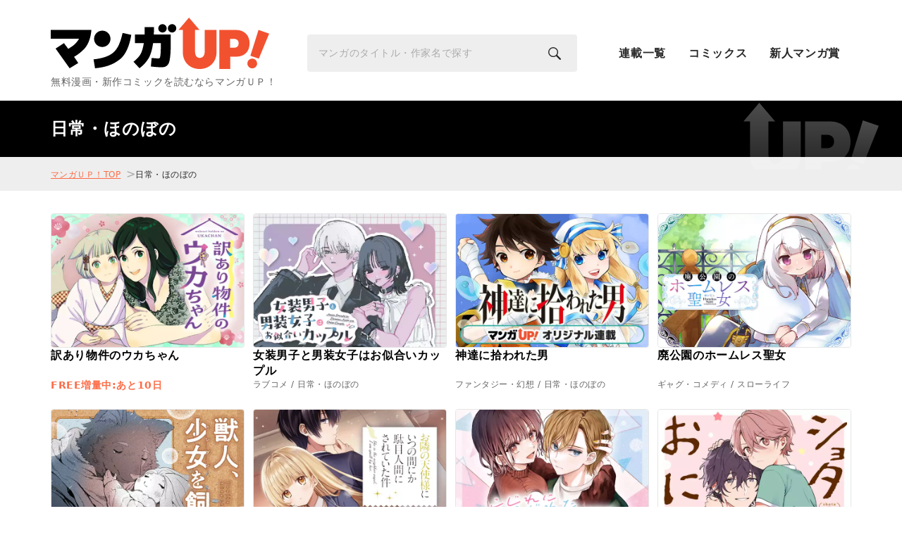

--- FILE ---
content_type: text/html; charset=utf-8
request_url: https://www.manga-up.com/titles?genre_id=110
body_size: 193942
content:
<!DOCTYPE html><html lang="ja"><head><meta charSet="utf-8"/><meta name="viewport" content="width=device-width, initial-scale=1"/><link rel="preload" as="image" href="/image/img_store_logo_ios_banner.png" fetchPriority="high"/><link rel="preload" as="image" href="/image/img_store_logo_and_banner.png" fetchPriority="high"/><link rel="stylesheet" href="/_next/static/css/7ffcf1a96be9e4fa.css" data-precedence="next"/><link rel="preload" as="script" fetchPriority="low" href="/_next/static/chunks/webpack-e769c96dc1552208.js"/><script src="/_next/static/chunks/fd9d1056-8f78d26414ffa56c.js" async=""></script><script src="/_next/static/chunks/69-79e73721c11dc586.js" async=""></script><script src="/_next/static/chunks/main-app-1f7749b9b53b0b05.js" async=""></script><script src="/_next/static/chunks/936-8fd6390d25b915a2.js" async=""></script><script src="/_next/static/chunks/829-f83cac89501dd451.js" async=""></script><script src="/_next/static/chunks/478-1aa08f755e788267.js" async=""></script><script src="/_next/static/chunks/app/titles/page-8f6a6bb6f65eb607.js" async=""></script><script src="/_next/static/chunks/app/layout-33dca571c1e41675.js" async=""></script><link rel="preload" href="https://www.googletagmanager.com/gtm.js?id=GTM-T84WVNBN" as="script"/><title>日常・ほのぼの | マンガＵＰ！ | SQUARE ENIX</title><meta name="description" content="無料漫画や新作コミックを今すぐ読むならマンガＵＰ！名作・新作760タイトル以上！スクウェア・エニックスの人気連載漫画も無料で読めるマンガアプリ！"/><meta name="googlebot" content="max-image-preview:large"/><link rel="canonical" href="https://www.manga-up.com/genres/110"/><meta property="og:title" content="日常・ほのぼの | マンガＵＰ！ | SQUARE ENIX"/><meta property="og:description" content="無料漫画や新作コミックを今すぐ読むならマンガＵＰ！名作・新作760タイトル以上！スクウェア・エニックスの人気連載漫画も無料で読めるマンガアプリ！"/><meta property="og:image" content="https://www.manga-up.com/image/img_ogp.png"/><meta name="twitter:card" content="summary_large_image"/><meta name="twitter:title" content="日常・ほのぼの | マンガＵＰ！ | SQUARE ENIX"/><meta name="twitter:description" content="無料漫画や新作コミックを今すぐ読むならマンガＵＰ！名作・新作760タイトル以上！スクウェア・エニックスの人気連載漫画も無料で読めるマンガアプリ！"/><meta name="twitter:image" content="https://www.manga-up.com/image/img_ogp.png"/><link rel="icon" href="/favicon.ico" type="image/x-icon" sizes="16x16"/><link rel="apple-touch-icon" href="/apple-icon.png?9fb2e048fd4ad19a" type="image/png" sizes="118x118"/><script src="/_next/static/chunks/polyfills-c67a75d1b6f99dc8.js" noModule=""></script></head><body><main><div class="pb-medium"><header><div class="pt-large pb-[--responsive-space-medium] w-full apply-max-width px-[--responsive-space-large]"><div class="sp:hidden"><div class="flex"><div class="grow item-start justify-start gap-[--responsive-space-small] "><a href="https://www.manga-up.com"><svg xmlns="http://www.w3.org/2000/svg" fill="none" viewBox="0 0 301 72" class="w-full h-auto mb-2 max-w-[310px]"><path fill="#F25130" d="M255.245 54.995h-7.814V72H232.37V18.04h23.089c11.508 0 18.541 7.739 18.541 18.389 0 11.68-7.104 18.566-18.755 18.566m-2.983-24.601h-5.08V42.64h5.08c3.765 0 6.677-1.775 6.677-6.141 0-4.473-2.983-6.106-6.677-6.106M212.195 18.04v29.43c0 7.526-3.872 9.194-6.926 9.194-3.02 0-6.43-1.74-6.43-9.195V18.04h6.181L190.492 1 176 18.04h6.038v30.885c0 13.313 9.271 23.075 23.195 23.075 13.427 0 23.195-9.62 23.195-23.075V18.04z"></path><path fill="#000" d="M0 18v12.269h39.016c-3.354 5.959-8.085 10.165-14.865 13.95-1.235-1.682-5.932-7.992-5.932-7.992L6.673 43.835 26.023 71l11.899-7.291s-3.143-4.662-5.79-8.483c5.437-3.155 10.133-6.765 14.052-10.901C53 37.104 55.576 25.36 56 18zM153.992 21.616c3.213 0 5.819-2.6 5.819-5.808A5.814 5.814 0 0 0 153.992 10a5.813 5.813 0 0 0-5.819 5.808 5.813 5.813 0 0 0 5.819 5.808"></path><path fill="#000" d="M142.072 24.326c.084-2.248.079-4.833.073-7.503-.001-.675-.003-1.355-.003-2.036v-.669h-12.695v.67c0 3.414-.036 6.722-.141 9.538h-13.261v11.968h12.203c-.988 6.336-2.54 11.862-4.444 15.1-2.116 3.66-5.29 7.075-9.346 10.243l-.458.352L122.323 71l.388-.317c5.396-4.259 9.592-8.94 12.449-14.009 2.609-4.646 4.69-11.897 5.854-20.345h10.65v2.851c0 5.562-.141 10.313-.423 12.742-.317 3.098-.74 4.294-.987 4.717-.353.528-.847.81-1.552.81-1.305 0-4.373-.212-9.134-.634l-.529-.035-1.058 11.791.529.07c5.819.634 10.545.951 14.001.951 2.08 0 3.773-.211 5.043-.669 1.305-.457 2.539-1.373 3.703-2.71 1.128-1.338 1.975-3.38 2.504-6.09.529-2.64.952-6.054 1.234-10.172.247-3.942.423-10.032.423-16.755v-8.8h-23.346zM173 15.808a5.813 5.813 0 0 1-5.819 5.808 5.813 5.813 0 0 1-5.819-5.808A5.813 5.813 0 0 1 167.181 10c3.214 0 5.819 2.6 5.819 5.808M82.33 30.297c0 6.239-5.065 11.296-11.312 11.296-6.248 0-11.312-5.057-11.312-11.296C59.706 24.057 64.77 19 71.018 19c6.247 0 11.312 5.058 11.312 11.297M85.76 49.678c7.317-5.966 10.64-16.169 13.256-27.5l.46.1c2.194.48 11.366 2.488 11.524 2.582-3.676 21.746-11.17 30.254-16.296 34.208C85.689 66.058 75.756 69.623 61.015 71c-.07-.565-1.944-11.897-2.015-12.32 12.09-1.271 20.927-4.237 26.76-9.002"></path><path fill="#F25130" d="m275.1 53.785 11.671 3.93L301 23.008 286.315 18zM284.388 64.358c0 3.668-2.997 6.642-6.694 6.642S271 68.026 271 64.358c0-3.669 2.997-6.643 6.694-6.643s6.694 2.974 6.694 6.643"></path></svg><div class="sp:text-body-md-sp pc:text-body-md-pc text-on_background_medium">無料漫画・新作コミックを読むならマンガＵＰ！</div></a></div><div class="flex grow-0 items-center mx-8 w-[383px] justify-center "><div class="w-full max-w-[440px] items-center justify-center gap-2xlarge"><div class="sp:hidden relative w-full rounded-sm items-center"><form class="flex-auto relative" action="/titles"><input class="w-full me-5 ps-4 pt-4 pb-4 pe-[100px] rounded-sm caret-primary bg-background_sub hover:shadow-sm focus:bg-background_default focus:outline-outline_emphasis sp:text-body-md-sp pc:text-body-md-pc transition duration-200 ease-in-out" placeholder="マンガのタイトル・作家名で探す" name="word" value=""/><div class="absolute flex gap-xsmall top-0 bottom-0 m-auto items-center right-medium"><button class="p-2xsmall" type="button"><svg xmlns="http://www.w3.org/2000/svg" width="24" height="24" fill="none"><path fill="#282828" fill-rule="evenodd" d="m20.67 19.167-4.928-4.93a6.976 6.976 0 0 0 1.35-4.155A7.112 7.112 0 0 0 10.02 3 6.989 6.989 0 0 0 3 10.03a7.113 7.113 0 0 0 7.07 7.083 6.954 6.954 0 0 0 4.168-1.365l.005-.004 4.924 4.927a1.063 1.063 0 1 0 1.502-1.504m-10.604-3.466a5.69 5.69 0 0 1-5.657-5.665 5.593 5.593 0 0 1 5.616-5.625 5.69 5.69 0 0 1 5.657 5.665 5.593 5.593 0 0 1-5.616 5.625" clip-rule="evenodd"></path></svg></button></div></form></div><div class="pc:hidden fixed top-0 w-screen h-screen bg-black opacity-0 transition-opacity ease-in-out delay-150 z-50 opacity-0 -translate-y-full"></div><div class="pc:hidden items-center flex px-[--responsive-space-large] py-large absolute top-0 right-0 w-full bg-background_default transition ease-in-out z-50   opacity-0 -translate-y-full"><form class="w-full flex gap-xsmall" action="/titles"><div class="w-full relative"><input class="w-full ps-10 pe-10 p-2 rounded-sm caret-primary bg-background_default border border-outline_emphasis outline-none sp:text-body-md-sp pc:text-body-md-pc" placeholder="マンガのタイトル・作家名で探す" name="word" value=""/><svg xmlns="http://www.w3.org/2000/svg" width="24" height="24" fill="none" class="absolute items-center w-large h-large start-small top-0 bottom-0 m-auto"><path fill="#282828" fill-rule="evenodd" d="m20.67 19.167-4.928-4.93a6.976 6.976 0 0 0 1.35-4.155A7.112 7.112 0 0 0 10.02 3 6.989 6.989 0 0 0 3 10.03a7.113 7.113 0 0 0 7.07 7.083 6.954 6.954 0 0 0 4.168-1.365l.005-.004 4.924 4.927a1.063 1.063 0 1 0 1.502-1.504m-10.604-3.466a5.69 5.69 0 0 1-5.657-5.665 5.593 5.593 0 0 1 5.616-5.625 5.69 5.69 0 0 1 5.657 5.665 5.593 5.593 0 0 1-5.616 5.625" clip-rule="evenodd"></path></svg><svg xmlns="http://www.w3.org/2000/svg" fill="none" viewBox="0 0 16 16" class="absolute items-center w-large h-large right-small top-0 bottom-0 m-auto cursor-pointer"><path fill="#636363" fill-rule="evenodd" d="m13 4-1-1-4 4-4-4-1 1 4 4-4 4 1 1 4-4 4 4 1-1-4-4z" clip-rule="evenodd"></path></svg></div><div class="flex items-center justify-center"><button class="flex justify-center bg-primary text-on_container active:bg-opacity-15 hover:bg-opacity-30 disabled:bg-background_disabled disabled:pointer-events-none py-xsmall rounded-sm sp:text-btn-sm-sp pc:text-btn-sm-pc  transition duration-200 ease-in-out" type="submit" tabindex="0" disabled=""><span class="whitespace-nowrap px-small">検索</span></button></div></form></div></div></div><div class="flex grow items-center justify-end gap-xsmall"><a href="https://www.manga-up.com/series"><button class="flex justify-center text-on_background_high active:bg-opacity-15 hover:text-primary hover:bg-opacity-10 hover:bg-background_disabled disabled:text-background_disabled disabled:pointer-events-none py-medium rounded-sm sp:text-btn-md-sp pc:text-btn-md-pc  transition duration-200 ease-in-out" type="button" tabindex="-1"><span class="whitespace-nowrap px-medium">連載一覧</span></button></a><a target="_blank" href="https://magazine.jp.square-enix.com/top/comics/?search=s&amp;year=&amp;month=&amp;label=3"><button class="flex justify-center text-on_background_high active:bg-opacity-15 hover:text-primary hover:bg-opacity-10 hover:bg-background_disabled disabled:text-background_disabled disabled:pointer-events-none py-medium rounded-sm sp:text-btn-md-sp pc:text-btn-md-pc  transition duration-200 ease-in-out" type="button" tabindex="-1"><span class="whitespace-nowrap px-medium">コミックス</span></button></a><a target="_blank" href="https://magazine.jp.square-enix.com/mangaup/award/"><button class="flex justify-center text-on_background_high active:bg-opacity-15 hover:text-primary hover:bg-opacity-10 hover:bg-background_disabled disabled:text-background_disabled disabled:pointer-events-none py-medium rounded-sm sp:text-btn-md-sp pc:text-btn-md-pc  transition duration-200 ease-in-out" type="button" tabindex="-1"><span class="whitespace-nowrap px-medium">新人マンガ賞</span></button></a></div></div></div><div class="pc:hidden"><div class="flex flex-row justify-between"><div class="flex flex-col gap-[--responsive-space-small] items-start"><div class="sp:text-body-md-sp pc:text-body-md-pc text-on_background_medium">無料漫画・新作コミックを読むならマンガＵＰ！</div><a href="https://www.manga-up.com"><svg xmlns="http://www.w3.org/2000/svg" fill="none" viewBox="0 0 301 72" width="168" height="39"><path fill="#F25130" d="M255.245 54.995h-7.814V72H232.37V18.04h23.089c11.508 0 18.541 7.739 18.541 18.389 0 11.68-7.104 18.566-18.755 18.566m-2.983-24.601h-5.08V42.64h5.08c3.765 0 6.677-1.775 6.677-6.141 0-4.473-2.983-6.106-6.677-6.106M212.195 18.04v29.43c0 7.526-3.872 9.194-6.926 9.194-3.02 0-6.43-1.74-6.43-9.195V18.04h6.181L190.492 1 176 18.04h6.038v30.885c0 13.313 9.271 23.075 23.195 23.075 13.427 0 23.195-9.62 23.195-23.075V18.04z"></path><path fill="#000" d="M0 18v12.269h39.016c-3.354 5.959-8.085 10.165-14.865 13.95-1.235-1.682-5.932-7.992-5.932-7.992L6.673 43.835 26.023 71l11.899-7.291s-3.143-4.662-5.79-8.483c5.437-3.155 10.133-6.765 14.052-10.901C53 37.104 55.576 25.36 56 18zM153.992 21.616c3.213 0 5.819-2.6 5.819-5.808A5.814 5.814 0 0 0 153.992 10a5.813 5.813 0 0 0-5.819 5.808 5.813 5.813 0 0 0 5.819 5.808"></path><path fill="#000" d="M142.072 24.326c.084-2.248.079-4.833.073-7.503-.001-.675-.003-1.355-.003-2.036v-.669h-12.695v.67c0 3.414-.036 6.722-.141 9.538h-13.261v11.968h12.203c-.988 6.336-2.54 11.862-4.444 15.1-2.116 3.66-5.29 7.075-9.346 10.243l-.458.352L122.323 71l.388-.317c5.396-4.259 9.592-8.94 12.449-14.009 2.609-4.646 4.69-11.897 5.854-20.345h10.65v2.851c0 5.562-.141 10.313-.423 12.742-.317 3.098-.74 4.294-.987 4.717-.353.528-.847.81-1.552.81-1.305 0-4.373-.212-9.134-.634l-.529-.035-1.058 11.791.529.07c5.819.634 10.545.951 14.001.951 2.08 0 3.773-.211 5.043-.669 1.305-.457 2.539-1.373 3.703-2.71 1.128-1.338 1.975-3.38 2.504-6.09.529-2.64.952-6.054 1.234-10.172.247-3.942.423-10.032.423-16.755v-8.8h-23.346zM173 15.808a5.813 5.813 0 0 1-5.819 5.808 5.813 5.813 0 0 1-5.819-5.808A5.813 5.813 0 0 1 167.181 10c3.214 0 5.819 2.6 5.819 5.808M82.33 30.297c0 6.239-5.065 11.296-11.312 11.296-6.248 0-11.312-5.057-11.312-11.296C59.706 24.057 64.77 19 71.018 19c6.247 0 11.312 5.058 11.312 11.297M85.76 49.678c7.317-5.966 10.64-16.169 13.256-27.5l.46.1c2.194.48 11.366 2.488 11.524 2.582-3.676 21.746-11.17 30.254-16.296 34.208C85.689 66.058 75.756 69.623 61.015 71c-.07-.565-1.944-11.897-2.015-12.32 12.09-1.271 20.927-4.237 26.76-9.002"></path><path fill="#F25130" d="m275.1 53.785 11.671 3.93L301 23.008 286.315 18zM284.388 64.358c0 3.668-2.997 6.642-6.694 6.642S271 68.026 271 64.358c0-3.669 2.997-6.643 6.694-6.643s6.694 2.974 6.694 6.643"></path></svg></a></div><div class="flex items-center gap-2xlarge"><div class="flex size-2xlarge items-center justify-center cursor-pointer"><svg xmlns="http://www.w3.org/2000/svg" width="24" height="24" fill="none"><path fill="#282828" fill-rule="evenodd" d="m20.67 19.167-4.928-4.93a6.976 6.976 0 0 0 1.35-4.155A7.112 7.112 0 0 0 10.02 3 6.989 6.989 0 0 0 3 10.03a7.113 7.113 0 0 0 7.07 7.083 6.954 6.954 0 0 0 4.168-1.365l.005-.004 4.924 4.927a1.063 1.063 0 1 0 1.502-1.504m-10.604-3.466a5.69 5.69 0 0 1-5.657-5.665 5.593 5.593 0 0 1 5.616-5.625 5.69 5.69 0 0 1 5.657 5.665 5.593 5.593 0 0 1-5.616 5.625" clip-rule="evenodd"></path></svg></div><div class="flex size-2xlarge items-center justify-center cursor-pointer"><svg xmlns="http://www.w3.org/2000/svg" width="32" height="32" fill="none"><path fill="#282828" d="M4 7.429C4 6.639 4.64 6 5.429 6H26.57a1.429 1.429 0 1 1 0 2.857H5.43C4.639 8.857 4 8.217 4 7.43M4 16c0-.789.64-1.429 1.429-1.429H26.57a1.429 1.429 0 1 1 0 2.858H5.43C4.639 17.429 4 16.789 4 16M4 24.571c0-.789.64-1.428 1.429-1.428H26.57a1.429 1.429 0 1 1 0 2.857H5.43C4.639 26 4 25.36 4 24.571"></path></svg></div></div></div></div></div><div class="pc:hidden"><div class="sp:hidden relative w-full rounded-sm items-center"><form class="flex-auto relative" action="/titles"><input class="w-full me-5 ps-4 pt-4 pb-4 pe-[100px] rounded-sm caret-primary bg-background_sub hover:shadow-sm focus:bg-background_default focus:outline-outline_emphasis sp:text-body-md-sp pc:text-body-md-pc transition duration-200 ease-in-out" placeholder="マンガのタイトル・作家名で探す" name="word" value=""/><div class="absolute flex gap-xsmall top-0 bottom-0 m-auto items-center right-medium"><button class="p-2xsmall" type="button"><svg xmlns="http://www.w3.org/2000/svg" width="24" height="24" fill="none"><path fill="#282828" fill-rule="evenodd" d="m20.67 19.167-4.928-4.93a6.976 6.976 0 0 0 1.35-4.155A7.112 7.112 0 0 0 10.02 3 6.989 6.989 0 0 0 3 10.03a7.113 7.113 0 0 0 7.07 7.083 6.954 6.954 0 0 0 4.168-1.365l.005-.004 4.924 4.927a1.063 1.063 0 1 0 1.502-1.504m-10.604-3.466a5.69 5.69 0 0 1-5.657-5.665 5.593 5.593 0 0 1 5.616-5.625 5.69 5.69 0 0 1 5.657 5.665 5.593 5.593 0 0 1-5.616 5.625" clip-rule="evenodd"></path></svg></button></div></form></div><div class="pc:hidden fixed top-0 w-screen h-screen bg-black opacity-0 transition-opacity ease-in-out delay-150 z-50 opacity-0 -translate-y-full"></div><div class="pc:hidden items-center flex px-[--responsive-space-large] py-large absolute top-0 right-0 w-full bg-background_default transition ease-in-out z-50   opacity-0 -translate-y-full"><form class="w-full flex gap-xsmall" action="/titles"><div class="w-full relative"><input class="w-full ps-10 pe-10 p-2 rounded-sm caret-primary bg-background_default border border-outline_emphasis outline-none sp:text-body-md-sp pc:text-body-md-pc" placeholder="マンガのタイトル・作家名で探す" name="word" value=""/><svg xmlns="http://www.w3.org/2000/svg" width="24" height="24" fill="none" class="absolute items-center w-large h-large start-small top-0 bottom-0 m-auto"><path fill="#282828" fill-rule="evenodd" d="m20.67 19.167-4.928-4.93a6.976 6.976 0 0 0 1.35-4.155A7.112 7.112 0 0 0 10.02 3 6.989 6.989 0 0 0 3 10.03a7.113 7.113 0 0 0 7.07 7.083 6.954 6.954 0 0 0 4.168-1.365l.005-.004 4.924 4.927a1.063 1.063 0 1 0 1.502-1.504m-10.604-3.466a5.69 5.69 0 0 1-5.657-5.665 5.593 5.593 0 0 1 5.616-5.625 5.69 5.69 0 0 1 5.657 5.665 5.593 5.593 0 0 1-5.616 5.625" clip-rule="evenodd"></path></svg><svg xmlns="http://www.w3.org/2000/svg" fill="none" viewBox="0 0 16 16" class="absolute items-center w-large h-large right-small top-0 bottom-0 m-auto cursor-pointer"><path fill="#636363" fill-rule="evenodd" d="m13 4-1-1-4 4-4-4-1 1 4 4-4 4 1 1 4-4 4 4 1-1-4-4z" clip-rule="evenodd"></path></svg></div><div class="flex items-center justify-center"><button class="flex justify-center bg-primary text-on_container active:bg-opacity-15 hover:bg-opacity-30 disabled:bg-background_disabled disabled:pointer-events-none py-xsmall rounded-sm sp:text-btn-sm-sp pc:text-btn-sm-pc  transition duration-200 ease-in-out" type="submit" tabindex="0" disabled=""><span class="whitespace-nowrap px-small">検索</span></button></div></form></div><div class="pc:hidden fixed top-0 w-screen h-screen bg-black opacity-0 transition-opacity ease-in-out delay-150 z-50 opacity-0 -translate-y-full"></div><div class="fixed top-0 right-0 w-[83%] h-screen bg-background_default transition ease-in-out delay-150 z-50  translate-x-full"><div class="flex flex-wrap justify-end gap-medium px-medium py-2xlarge"><div class="w-2xlarge h-2xlarge cursor-pointer"><svg xmlns="http://www.w3.org/2000/svg" width="32" height="32" fill="none"><path fill="#282828" d="M7.01 7.01a1.429 1.429 0 0 1 2.02 0l14.95 14.95a1.429 1.429 0 1 1-2.02 2.02L7.01 9.03a1.429 1.429 0 0 1 0-2.02"></path><path fill="#282828" d="M7.506 24.048a1.429 1.429 0 0 1 0-2.02l14.95-14.951a1.429 1.429 0 1 1 2.02 2.02l-14.95 14.95a1.429 1.429 0 0 1-2.02 0"></path></svg></div><a class="w-full" href="https://www.manga-up.com"><button class="w-full flex flex-col justify-start items-start bg-transparent hover:bg-opacity-10 hover:bg-on_background_low active:bg-opacity-10 active:bg-on_background_low focus:bg-opacity-10 focus:bg-on_background_low focus:rounded-sm disabled:text-on_background_low disabled:bg-transparent transition duration-200 ease-in-out"><div class="self-stretch justify-start items-center inline-flex py-medium px-small sp:text-btn-md-sp pc:text-btn-md-pc"><div class="w-full text-left">ホーム</div></div></button></a><a class="w-full" href="https://www.manga-up.com/series"><button class="w-full flex flex-col justify-start items-start bg-transparent hover:bg-opacity-10 hover:bg-on_background_low active:bg-opacity-10 active:bg-on_background_low focus:bg-opacity-10 focus:bg-on_background_low focus:rounded-sm disabled:text-on_background_low disabled:bg-transparent transition duration-200 ease-in-out"><div class="self-stretch justify-start items-center inline-flex py-medium px-small sp:text-btn-md-sp pc:text-btn-md-pc"><div class="w-full text-left">連載一覧</div></div></button></a><a class="w-full" target="_blank" href="https://magazine.jp.square-enix.com/top/comics/?search=s&amp;year=&amp;month=&amp;label=3"><button class="w-full flex flex-col justify-start items-start bg-transparent hover:bg-opacity-10 hover:bg-on_background_low active:bg-opacity-10 active:bg-on_background_low focus:bg-opacity-10 focus:bg-on_background_low focus:rounded-sm disabled:text-on_background_low disabled:bg-transparent transition duration-200 ease-in-out"><div class="self-stretch justify-start items-center inline-flex py-medium px-small sp:text-btn-md-sp pc:text-btn-md-pc"><div class="w-full text-left">コミックス</div></div></button></a><a class="w-full" target="_blank" href="https://magazine.jp.square-enix.com/mangaup/award/"><button class="w-full flex flex-col justify-start items-start bg-transparent hover:bg-opacity-10 hover:bg-on_background_low active:bg-opacity-10 active:bg-on_background_low focus:bg-opacity-10 focus:bg-on_background_low focus:rounded-sm disabled:text-on_background_low disabled:bg-transparent transition duration-200 ease-in-out"><div class="self-stretch justify-start items-center inline-flex py-medium px-small sp:text-btn-md-sp pc:text-btn-md-pc"><div class="w-full text-left">新人マンガ賞</div></div></button></a><a class="w-full" href="https://www.manga-up.com/rankings"><button class="w-full flex flex-col justify-start items-start bg-transparent hover:bg-opacity-10 hover:bg-on_background_low active:bg-opacity-10 active:bg-on_background_low focus:bg-opacity-10 focus:bg-on_background_low focus:rounded-sm disabled:text-on_background_low disabled:bg-transparent transition duration-200 ease-in-out"><div class="self-stretch justify-start items-center inline-flex py-medium px-small sp:text-btn-md-sp pc:text-btn-md-pc"><div class="w-full text-left">ランキング</div></div></button></a><div class="w-full border-b border-outline_default"></div><a class="w-full" target="_blank" href="https://support.jp.square-enix.com/main.php?id=15121&amp;la=0"><button class="w-full flex flex-col justify-start items-start bg-transparent hover:bg-opacity-10 hover:bg-on_background_low active:bg-opacity-10 active:bg-on_background_low focus:bg-opacity-10 focus:bg-on_background_low focus:rounded-sm disabled:text-on_background_low disabled:bg-transparent transition duration-200 ease-in-out"><div class="self-stretch justify-start items-center inline-flex py-medium px-small sp:text-btn-md-sp pc:text-btn-md-pc"><div class="w-full text-left">サポートセンター</div></div></button></a></div></div></div></header><section class="relative w-full h-7xlarge bg-background_Inverse flex justify-between items-center px-[--responsive-space-large]"><div class="w-full w-full apply-max-width px-[--responsive-space-large]"><h1 class="text-on_background_high_inverse py-large sp:text-head-lg-sp pc:text-head-lg-pc">日常・ほのぼの</h1></div><div class="absolute top-0 right-0 px-[--responsive-space-large]"><svg xmlns="http://www.w3.org/2000/svg" width="195" height="98" fill="none"><g clip-path="url(#ic_heading_logo_svg__a)" opacity="0.3"><path fill="url(#ic_heading_logo_svg__b)" d="M124.911 86.655h-12.12V113h-23.36V29.4h35.811C143.092 29.4 154 41.39 154 57.89c0 18.095-11.018 28.765-29.089 28.765m-4.628-38.115h-7.878v18.975h7.878c5.84 0 10.358-2.75 10.358-9.515 0-6.93-4.628-9.46-10.358-9.46"></path><path fill="url(#ic_heading_logo_svg__c)" d="M58.14 29.4v45.595c0 11.66-6.006 14.245-10.744 14.245-4.683 0-9.972-2.695-9.972-14.245V29.4h9.587L24.478 3 2 29.4h9.366v47.85c0 20.625 14.379 35.75 35.975 35.75 20.825 0 35.975-14.905 35.975-35.75V29.4z"></path><path fill="url(#ic_heading_logo_svg__d)" d="m154.287 84.04 17.895 6.155L194 35.842 171.484 28z"></path><path fill="url(#ic_heading_logo_svg__e)" d="M168.528 100.598c0 5.745-4.595 10.402-10.264 10.402S148 106.343 148 100.598c0-5.745 4.595-10.402 10.264-10.402s10.264 4.657 10.264 10.402"></path></g><defs><linearGradient id="ic_heading_logo_svg__b" x1="78" x2="78" y1="3" y2="113" gradientUnits="userSpaceOnUse"><stop stop-color="#fff"></stop><stop offset="1" stop-color="#fff" stop-opacity="0.4"></stop></linearGradient><linearGradient id="ic_heading_logo_svg__c" x1="78" x2="78" y1="3" y2="113" gradientUnits="userSpaceOnUse"><stop stop-color="#fff"></stop><stop offset="1" stop-color="#fff" stop-opacity="0.4"></stop></linearGradient><linearGradient id="ic_heading_logo_svg__d" x1="171" x2="171" y1="28" y2="111" gradientUnits="userSpaceOnUse"><stop stop-color="#fff"></stop><stop offset="1" stop-color="#fff" stop-opacity="0.4"></stop></linearGradient><linearGradient id="ic_heading_logo_svg__e" x1="171" x2="171" y1="28" y2="111" gradientUnits="userSpaceOnUse"><stop stop-color="#fff"></stop><stop offset="1" stop-color="#fff" stop-opacity="0.4"></stop></linearGradient><clipPath id="ic_heading_logo_svg__a"><path fill="#fff" d="M0 0h195v98H0z"></path></clipPath></defs></svg></div></section><nav class="bg-background_sub w-full"><div class="w-full flex flex-row flex-wrap items-center items-baseline py-small w-full apply-max-width px-[--responsive-space-large]"><a class="text-primary underline sp:text-body-sm-sp pc:text-body-sm-pc" href="https://www.manga-up.com">マンガＵＰ！TOP</a><div class="flex flex-row gap-x-xsmall gap-y-small items-center items-baseline"><span class="text-on_background_low ms-xsmall">&gt;</span><span class="text-on_background_high sp:text-body-sm-sp pc:text-body-sm-pc">日常・ほのぼの</span></div></div></nav></div><div class="pt-[--responsive-space-medium] pb-[--responsive-space-large]"><section><div class=" w-full apply-max-width px-[--responsive-space-large]"><div class="grid pc:grid-cols-4 sp:grid-cols-2 gap-x-small gap-y-large"><a href="https://www.manga-up.com/titles/1561"><div class="flex flex-col gap-xsmall group hover:text-on_background_medium rounded-sm transition duration-200 ease-in-out"><div class="flex flex-col gap-xsmall"><div class="relative"><img alt="訳あり物件のウカちゃん" loading="lazy" width="640" height="442" decoding="async" data-nimg="1" class="rounded-sm border border-outline_default pointer-events-none" style="color:transparent;object-fit:contain;width:100%;height:auto" src="https://ja-img.manga-up.com/secure/1747891301/title_small/1561.webp?hash=wGbw62G2u6IhzGR1rOmQfw&amp;expires=2145884400"/><div class="absolute top-0 w-full h-full bg-background_default opacity-0 group-hover:opacity-30 group-active:opacity-40 transition duration-200 ease-in-out"></div></div><div class="flex gap-xsmall items-center content-start"><div class="flex h-[calc(1em*2*1.4)] sp:h-[calc(.75em*2*1.4)]"><div class="line-clamp-2 sp:text-title-md-sp pc:text-title-md-pc">訳あり物件のウカちゃん</div></div></div></div><div class="text-primary sp:text-title-sm-sp pc:text-title-sm-pc">FREE増量中:あと10日</div></div></a><a href="https://www.manga-up.com/titles/1662"><div class="flex flex-col gap-xsmall group hover:text-on_background_medium rounded-sm transition duration-200 ease-in-out"><div class="flex flex-col gap-xsmall"><div class="relative"><img alt="女装男子と男装女子はお似合いカップル" loading="lazy" width="640" height="442" decoding="async" data-nimg="1" class="rounded-sm border border-outline_default pointer-events-none" style="color:transparent;object-fit:contain;width:100%;height:auto" src="https://ja-img.manga-up.com/secure/1767839442/title_small/1662.webp?hash=mbRqffVYXqG5s_EA8LWLrg&amp;expires=2145884400"/><div class="absolute top-0 w-full h-full bg-background_default opacity-0 group-hover:opacity-30 group-active:opacity-40 transition duration-200 ease-in-out"></div></div><div class="flex gap-xsmall items-center content-start"><div class="flex h-[calc(1em*2*1.4)] sp:h-[calc(.75em*2*1.4)]"><div class="line-clamp-2 sp:text-title-md-sp pc:text-title-md-pc">女装男子と男装女子はお似合いカップル</div></div></div></div><div class="text-on_background_medium truncate sp:text-body-sm-sp pc:text-body-sm-pc">ラブコメ / 日常・ほのぼの</div></div></a><a href="https://www.manga-up.com/titles/237"><div class="flex flex-col gap-xsmall group hover:text-on_background_medium rounded-sm transition duration-200 ease-in-out"><div class="flex flex-col gap-xsmall"><div class="relative"><img alt="神達に拾われた男" loading="lazy" width="640" height="442" decoding="async" data-nimg="1" class="rounded-sm border border-outline_default pointer-events-none" style="color:transparent;object-fit:contain;width:100%;height:auto" src="https://ja-img.manga-up.com/secure/1511233323/title_small/237.webp?hash=jYGr1A34yFE7vNi3VAb_Sg&amp;expires=2145884400"/><div class="absolute top-0 w-full h-full bg-background_default opacity-0 group-hover:opacity-30 group-active:opacity-40 transition duration-200 ease-in-out"></div></div><div class="flex gap-xsmall items-center content-start"><div class="flex h-[calc(1em*2*1.4)] sp:h-[calc(.75em*2*1.4)]"><div class="line-clamp-2 sp:text-title-md-sp pc:text-title-md-pc">神達に拾われた男</div></div></div></div><div class="text-on_background_medium truncate sp:text-body-sm-sp pc:text-body-sm-pc">ファンタジー・幻想 / 日常・ほのぼの</div></div></a><a href="https://www.manga-up.com/titles/1562"><div class="flex flex-col gap-xsmall group hover:text-on_background_medium rounded-sm transition duration-200 ease-in-out"><div class="flex flex-col gap-xsmall"><div class="relative"><img alt="廃公園のホームレス聖女" loading="lazy" width="640" height="442" decoding="async" data-nimg="1" class="rounded-sm border border-outline_default pointer-events-none" style="color:transparent;object-fit:contain;width:100%;height:auto" src="https://ja-img.manga-up.com/secure/1747891492/title_small/1562.webp?hash=nfKZ-90GidyvobH5GkVtvQ&amp;expires=2145884400"/><div class="absolute top-0 w-full h-full bg-background_default opacity-0 group-hover:opacity-30 group-active:opacity-40 transition duration-200 ease-in-out"></div></div><div class="flex gap-xsmall items-center content-start"><div class="flex h-[calc(1em*2*1.4)] sp:h-[calc(.75em*2*1.4)]"><div class="line-clamp-2 sp:text-title-md-sp pc:text-title-md-pc">廃公園のホームレス聖女</div></div></div></div><div class="text-on_background_medium truncate sp:text-body-sm-sp pc:text-body-sm-pc">ギャグ・コメディ / スローライフ</div></div></a><a href="https://www.manga-up.com/titles/1660"><div class="flex flex-col gap-xsmall group hover:text-on_background_medium rounded-sm transition duration-200 ease-in-out"><div class="flex flex-col gap-xsmall"><div class="relative"><img alt="獣人、少女を飼う" loading="lazy" width="640" height="442" decoding="async" data-nimg="1" class="rounded-sm border border-outline_default pointer-events-none" style="color:transparent;object-fit:contain;width:100%;height:auto" src="https://ja-img.manga-up.com/secure/1767687396/title_small/1660.webp?hash=RsGkkLL9aYEE3fF1M1H3vA&amp;expires=2145884400"/><div class="absolute top-0 w-full h-full bg-background_default opacity-0 group-hover:opacity-30 group-active:opacity-40 transition duration-200 ease-in-out"></div></div><div class="flex gap-xsmall items-center content-start"><div class="flex h-[calc(1em*2*1.4)] sp:h-[calc(.75em*2*1.4)]"><div class="line-clamp-2 sp:text-title-md-sp pc:text-title-md-pc">獣人、少女を飼う</div></div></div></div><div class="text-on_background_medium truncate sp:text-body-sm-sp pc:text-body-sm-pc">ファンタジー・幻想 / ヒューマンドラマ</div></div></a><a href="https://www.manga-up.com/titles/899"><div class="flex flex-col gap-xsmall group hover:text-on_background_medium rounded-sm transition duration-200 ease-in-out"><div class="flex flex-col gap-xsmall"><div class="relative"><img alt="お隣の天使様にいつの間にか駄目人間にされていた件" loading="lazy" width="640" height="442" decoding="async" data-nimg="1" class="rounded-sm border border-outline_default pointer-events-none" style="color:transparent;object-fit:contain;width:100%;height:auto" src="https://ja-img.manga-up.com/secure/1640681521/title_small/899.webp?hash=UQKu_Xn4yQV9-kYDuUuFlg&amp;expires=2145884400"/><div class="absolute top-0 w-full h-full bg-background_default opacity-0 group-hover:opacity-30 group-active:opacity-40 transition duration-200 ease-in-out"></div></div><div class="flex gap-xsmall items-center content-start"><div class="flex h-[calc(1em*2*1.4)] sp:h-[calc(.75em*2*1.4)]"><div class="line-clamp-2 sp:text-title-md-sp pc:text-title-md-pc">お隣の天使様にいつの間にか駄目人間にされていた件</div></div></div></div><div class="text-on_background_medium truncate sp:text-body-sm-sp pc:text-body-sm-pc">ラブストーリー / ラブコメ</div></div></a><a href="https://www.manga-up.com/titles/1517"><div class="flex flex-col gap-xsmall group hover:text-on_background_medium rounded-sm transition duration-200 ease-in-out"><div class="flex flex-col gap-xsmall"><div class="relative"><img alt="こじれにこじれた義姉弟の話" loading="lazy" width="640" height="442" decoding="async" data-nimg="1" class="rounded-sm border border-outline_default pointer-events-none" style="color:transparent;object-fit:contain;width:100%;height:auto" src="https://ja-img.manga-up.com/secure/1742541694/title_small/1517.webp?hash=BXTiQqDys5fx-Ut8zEylqA&amp;expires=2145884400"/><div class="absolute top-0 w-full h-full bg-background_default opacity-0 group-hover:opacity-30 group-active:opacity-40 transition duration-200 ease-in-out"></div></div><div class="flex gap-xsmall items-center content-start"><div class="flex h-[calc(1em*2*1.4)] sp:h-[calc(.75em*2*1.4)]"><div class="line-clamp-2 sp:text-title-md-sp pc:text-title-md-pc">こじれにこじれた義姉弟の話</div></div></div></div><div class="text-on_background_medium truncate sp:text-body-sm-sp pc:text-body-sm-pc">ラブコメ / ラブストーリー</div></div></a><a href="https://www.manga-up.com/titles/864"><div class="flex flex-col gap-xsmall group hover:text-on_background_medium rounded-sm transition duration-200 ease-in-out"><div class="flex flex-col gap-xsmall"><div class="relative"><img alt="ショタおに" loading="lazy" width="640" height="442" decoding="async" data-nimg="1" class="rounded-sm border border-outline_default pointer-events-none" style="color:transparent;object-fit:contain;width:100%;height:auto" src="https://ja-img.manga-up.com/secure/1632187982/title_small/864.webp?hash=ZNQoAOL5BcSumEZDw2uSlg&amp;expires=2145884400"/><div class="absolute top-0 w-full h-full bg-background_default opacity-0 group-hover:opacity-30 group-active:opacity-40 transition duration-200 ease-in-out"></div></div><div class="flex gap-xsmall items-center content-start"><div class="flex h-[calc(1em*2*1.4)] sp:h-[calc(.75em*2*1.4)]"><div class="line-clamp-2 sp:text-title-md-sp pc:text-title-md-pc">ショタおに</div></div></div></div><div class="text-on_background_medium truncate sp:text-body-sm-sp pc:text-body-sm-pc">女性 / ラブストーリー</div></div></a><a href="https://www.manga-up.com/titles/474"><div class="flex flex-col gap-xsmall group hover:text-on_background_medium rounded-sm transition duration-200 ease-in-out"><div class="flex flex-col gap-xsmall"><div class="relative"><img alt="事情を知らない転校生がグイグイくる。" loading="lazy" width="640" height="442" decoding="async" data-nimg="1" class="rounded-sm border border-outline_default pointer-events-none" style="color:transparent;object-fit:contain;width:100%;height:auto" src="https://ja-img.manga-up.com/secure/1562847782/title_small/474.webp?hash=2VpLnos1W-GL64b12yfoRA&amp;expires=2145884400"/><div class="absolute top-0 w-full h-full bg-background_default opacity-0 group-hover:opacity-30 group-active:opacity-40 transition duration-200 ease-in-out"></div></div><div class="flex gap-xsmall items-center content-start"><div class="flex h-[calc(1em*2*1.4)] sp:h-[calc(.75em*2*1.4)]"><div class="line-clamp-2 sp:text-title-md-sp pc:text-title-md-pc">事情を知らない転校生がグイグイくる。</div></div></div></div><div class="text-on_background_medium truncate sp:text-body-sm-sp pc:text-body-sm-pc">ラブコメ / 日常・ほのぼの</div></div></a><a href="https://www.manga-up.com/titles/1289"><div class="flex flex-col gap-xsmall group hover:text-on_background_medium rounded-sm transition duration-200 ease-in-out"><div class="flex flex-col gap-xsmall"><div class="relative"><img alt="有名VTuberの兄だけど、何故か俺が有名になっていた" loading="lazy" width="640" height="442" decoding="async" data-nimg="1" class="rounded-sm border border-outline_default pointer-events-none" style="color:transparent;object-fit:contain;width:100%;height:auto" src="https://ja-img.manga-up.com/secure/1715845132/title_small/1289.webp?hash=spgZlVRH3qo864h9_qd6hQ&amp;expires=2145884400"/><div class="absolute top-0 w-full h-full bg-background_default opacity-0 group-hover:opacity-30 group-active:opacity-40 transition duration-200 ease-in-out"></div></div><div class="flex gap-xsmall items-center content-start"><div class="flex h-[calc(1em*2*1.4)] sp:h-[calc(.75em*2*1.4)]"><div class="line-clamp-2 sp:text-title-md-sp pc:text-title-md-pc">有名VTuberの兄だけど、何故か俺が有名になっていた</div></div></div></div><div class="text-on_background_medium truncate sp:text-body-sm-sp pc:text-body-sm-pc">ラブコメ / 萌え系</div></div></a><a href="https://www.manga-up.com/titles/457"><div class="flex flex-col gap-xsmall group hover:text-on_background_medium rounded-sm transition duration-200 ease-in-out"><div class="flex flex-col gap-xsmall"><div class="relative"><img alt="父は英雄、母は精霊、娘の私は転生者。" loading="lazy" width="640" height="442" decoding="async" data-nimg="1" class="rounded-sm border border-outline_default pointer-events-none" style="color:transparent;object-fit:contain;width:100%;height:auto" src="https://ja-img.manga-up.com/secure/1556276703/title_small/457.webp?hash=2XmDjhOE1yMZYFFQZX6KEw&amp;expires=2145884400"/><div class="absolute top-0 w-full h-full bg-background_default opacity-0 group-hover:opacity-30 group-active:opacity-40 transition duration-200 ease-in-out"></div></div><div class="flex gap-xsmall items-center content-start"><div class="flex h-[calc(1em*2*1.4)] sp:h-[calc(.75em*2*1.4)]"><div class="line-clamp-2 sp:text-title-md-sp pc:text-title-md-pc">父は英雄、母は精霊、娘の私は転生者。</div></div></div></div><div class="text-on_background_medium truncate sp:text-body-sm-sp pc:text-body-sm-pc">ファンタジー・幻想 / 日常・ほのぼの</div></div></a><a href="https://www.manga-up.com/titles/1537"><div class="flex flex-col gap-xsmall group hover:text-on_background_medium rounded-sm transition duration-200 ease-in-out"><div class="flex flex-col gap-xsmall"><div class="relative"><img alt="犬田さん" loading="lazy" width="640" height="442" decoding="async" data-nimg="1" class="rounded-sm border border-outline_default pointer-events-none" style="color:transparent;object-fit:contain;width:100%;height:auto" src="https://ja-img.manga-up.com/secure/1747110247/title_small/1537.webp?hash=cvzj3UJVEdkpLo3xCKNyMQ&amp;expires=2145884400"/><div class="absolute top-0 w-full h-full bg-background_default opacity-0 group-hover:opacity-30 group-active:opacity-40 transition duration-200 ease-in-out"></div></div><div class="flex gap-xsmall items-center content-start"><div class="flex h-[calc(1em*2*1.4)] sp:h-[calc(.75em*2*1.4)]"><div class="line-clamp-2 sp:text-title-md-sp pc:text-title-md-pc">犬田さん</div></div></div></div><div class="text-on_background_medium truncate sp:text-body-sm-sp pc:text-body-sm-pc">動物・ペット・植物 / 日常・ほのぼの</div></div></a><a href="https://www.manga-up.com/titles/1040"><div class="flex flex-col gap-xsmall group hover:text-on_background_medium rounded-sm transition duration-200 ease-in-out"><div class="flex flex-col gap-xsmall"><div class="relative"><img alt="綺麗にしてもらえますか。" loading="lazy" width="640" height="442" decoding="async" data-nimg="1" class="rounded-sm border border-outline_default pointer-events-none" style="color:transparent;object-fit:contain;width:100%;height:auto" src="https://ja-img.manga-up.com/secure/1554479282/title_small/1040.webp?hash=mNaqY3kBC2Ph0OaNWNG6IA&amp;expires=2145884400"/><div class="absolute top-0 w-full h-full bg-background_default opacity-0 group-hover:opacity-30 group-active:opacity-40 transition duration-200 ease-in-out"></div></div><div class="flex gap-xsmall items-center content-start"><div class="flex h-[calc(1em*2*1.4)] sp:h-[calc(.75em*2*1.4)]"><div class="line-clamp-2 sp:text-title-md-sp pc:text-title-md-pc">綺麗にしてもらえますか。</div></div></div></div><div class="text-on_background_medium truncate sp:text-body-sm-sp pc:text-body-sm-pc">日常・ほのぼの / 職業・ビジネス</div></div></a><a href="https://www.manga-up.com/titles/285"><div class="flex flex-col gap-xsmall group hover:text-on_background_medium rounded-sm transition duration-200 ease-in-out"><div class="flex flex-col gap-xsmall"><div class="relative"><img alt="スライム倒して300年、知らないうちにレベルMAXになってました" loading="lazy" width="640" height="442" decoding="async" data-nimg="1" class="rounded-sm border border-outline_default pointer-events-none" style="color:transparent;object-fit:contain;width:100%;height:auto" src="https://ja-img.manga-up.com/secure/1518072783/title_small/285.webp?hash=U5v9pTPoSYGZaAREbvJh0A&amp;expires=2145884400"/><div class="absolute top-0 w-full h-full bg-background_default opacity-0 group-hover:opacity-30 group-active:opacity-40 transition duration-200 ease-in-out"></div></div><div class="flex gap-xsmall items-center content-start"><div class="flex h-[calc(1em*2*1.4)] sp:h-[calc(.75em*2*1.4)]"><div class="line-clamp-2 sp:text-title-md-sp pc:text-title-md-pc">スライム倒して300年、知らないうちにレベルMAXになってました</div></div></div></div><div class="text-on_background_medium truncate sp:text-body-sm-sp pc:text-body-sm-pc">ファンタジー・幻想 / 日常・ほのぼの</div></div></a><a href="https://www.manga-up.com/titles/1012"><div class="flex flex-col gap-xsmall group hover:text-on_background_medium rounded-sm transition duration-200 ease-in-out"><div class="flex flex-col gap-xsmall"><div class="relative"><img alt="冒険者ライセンスを剥奪されたおっさんだけど、愛娘ができたのでのんびり人生を謳歌する" loading="lazy" width="640" height="442" decoding="async" data-nimg="1" class="rounded-sm border border-outline_default pointer-events-none" style="color:transparent;object-fit:contain;width:100%;height:auto" src="https://ja-img.manga-up.com/secure/1542678662/title_small/1012.webp?hash=e4GNJjjCo0l_OjN4luBfmg&amp;expires=2145884400"/><div class="absolute top-0 w-full h-full bg-background_default opacity-0 group-hover:opacity-30 group-active:opacity-40 transition duration-200 ease-in-out"></div></div><div class="flex gap-xsmall items-center content-start"><div class="flex h-[calc(1em*2*1.4)] sp:h-[calc(.75em*2*1.4)]"><div class="line-clamp-2 sp:text-title-md-sp pc:text-title-md-pc">冒険者ライセンスを剥奪されたおっさんだけど、愛娘ができたのでのんびり人生を謳歌する</div></div></div></div><div class="text-on_background_medium truncate sp:text-body-sm-sp pc:text-body-sm-pc">ファンタジー・幻想 / バトル・格闘・アクション</div></div></a><a href="https://www.manga-up.com/titles/1540"><div class="flex flex-col gap-xsmall group hover:text-on_background_medium rounded-sm transition duration-200 ease-in-out"><div class="flex flex-col gap-xsmall"><div class="relative"><img alt="クラスで一番かわいいギャルを餌付けしている話" loading="lazy" width="640" height="442" decoding="async" data-nimg="1" class="rounded-sm border border-outline_default pointer-events-none" style="color:transparent;object-fit:contain;width:100%;height:auto" src="https://ja-img.manga-up.com/secure/1745398005/title_small/1540.webp?hash=zOutTJ6c7OVrVy_uYy20_w&amp;expires=2145884400"/><div class="absolute top-0 w-full h-full bg-background_default opacity-0 group-hover:opacity-30 group-active:opacity-40 transition duration-200 ease-in-out"></div></div><div class="flex gap-xsmall items-center content-start"><div class="flex h-[calc(1em*2*1.4)] sp:h-[calc(.75em*2*1.4)]"><div class="line-clamp-2 sp:text-title-md-sp pc:text-title-md-pc">クラスで一番かわいいギャルを餌付けしている話</div></div></div></div><div class="text-on_background_medium truncate sp:text-body-sm-sp pc:text-body-sm-pc">料理・グルメ / ラブコメ</div></div></a><a href="https://www.manga-up.com/titles/468"><div class="flex flex-col gap-xsmall group hover:text-on_background_medium rounded-sm transition duration-200 ease-in-out"><div class="flex flex-col gap-xsmall"><div class="relative"><img alt="ジャヒー様はくじけない！" loading="lazy" width="640" height="442" decoding="async" data-nimg="1" class="rounded-sm border border-outline_default pointer-events-none" style="color:transparent;object-fit:contain;width:100%;height:auto" src="https://ja-img.manga-up.com/secure/1627611961/title_small/468.webp?hash=RZnoTQhI_HhzQI6zbTV3Jw&amp;expires=2145884400"/><div class="absolute top-0 w-full h-full bg-background_default opacity-0 group-hover:opacity-30 group-active:opacity-40 transition duration-200 ease-in-out"></div></div><div class="flex gap-xsmall items-center content-start"><div class="flex h-[calc(1em*2*1.4)] sp:h-[calc(.75em*2*1.4)]"><div class="line-clamp-2 sp:text-title-md-sp pc:text-title-md-pc">ジャヒー様はくじけない！</div></div></div></div><div class="text-on_background_medium truncate sp:text-body-sm-sp pc:text-body-sm-pc">ファンタジー・幻想 / ギャグ・コメディ</div></div></a><a href="https://www.manga-up.com/titles/872"><div class="flex flex-col gap-xsmall group hover:text-on_background_medium rounded-sm transition duration-200 ease-in-out"><div class="flex flex-col gap-xsmall"><div class="relative"><img alt="泥酔彼女" loading="lazy" width="640" height="442" decoding="async" data-nimg="1" class="rounded-sm border border-outline_default pointer-events-none" style="color:transparent;object-fit:contain;width:100%;height:auto" src="https://ja-img.manga-up.com/secure/1633510983/title_small/872.webp?hash=PiQIAA5an9TXLmDpQWBZLA&amp;expires=2145884400"/><div class="absolute top-0 w-full h-full bg-background_default opacity-0 group-hover:opacity-30 group-active:opacity-40 transition duration-200 ease-in-out"></div></div><div class="flex gap-xsmall items-center content-start"><div class="flex h-[calc(1em*2*1.4)] sp:h-[calc(.75em*2*1.4)]"><div class="line-clamp-2 sp:text-title-md-sp pc:text-title-md-pc">泥酔彼女</div></div></div></div><div class="text-on_background_medium truncate sp:text-body-sm-sp pc:text-body-sm-pc">ラブコメ / 日常・ほのぼの</div></div></a><a href="https://www.manga-up.com/titles/1563"><div class="flex flex-col gap-xsmall group hover:text-on_background_medium rounded-sm transition duration-200 ease-in-out"><div class="flex flex-col gap-xsmall"><div class="relative"><img alt="無防備かわいいパジャマ姿の美少女と部屋で二人きり" loading="lazy" width="640" height="442" decoding="async" data-nimg="1" class="rounded-sm border border-outline_default pointer-events-none" style="color:transparent;object-fit:contain;width:100%;height:auto" src="https://ja-img.manga-up.com/secure/1748399149/title_small/1563.webp?hash=n-AlElX9Ffoh4x_rahRVEw&amp;expires=2145884400"/><div class="absolute top-0 w-full h-full bg-background_default opacity-0 group-hover:opacity-30 group-active:opacity-40 transition duration-200 ease-in-out"></div></div><div class="flex gap-xsmall items-center content-start"><div class="flex h-[calc(1em*2*1.4)] sp:h-[calc(.75em*2*1.4)]"><div class="line-clamp-2 sp:text-title-md-sp pc:text-title-md-pc">無防備かわいいパジャマ姿の美少女と部屋で二人きり</div></div></div></div><div class="text-on_background_medium truncate sp:text-body-sm-sp pc:text-body-sm-pc">ラブコメ / 萌え系</div></div></a><a href="https://www.manga-up.com/titles/294"><div class="flex flex-col gap-xsmall group hover:text-on_background_medium rounded-sm transition duration-200 ease-in-out"><div class="flex flex-col gap-xsmall"><div class="relative"><img alt="おじさまと猫" loading="lazy" width="640" height="442" decoding="async" data-nimg="1" class="rounded-sm border border-outline_default pointer-events-none" style="color:transparent;object-fit:contain;width:100%;height:auto" src="https://ja-img.manga-up.com/secure/1518771783/title_small/294.webp?hash=z0I87Po3NGxFlZ7YfXWVqg&amp;expires=2145884400"/><div class="absolute top-0 w-full h-full bg-background_default opacity-0 group-hover:opacity-30 group-active:opacity-40 transition duration-200 ease-in-out"></div></div><div class="flex gap-xsmall items-center content-start"><div class="flex h-[calc(1em*2*1.4)] sp:h-[calc(.75em*2*1.4)]"><div class="line-clamp-2 sp:text-title-md-sp pc:text-title-md-pc">おじさまと猫</div></div></div></div><div class="text-on_background_medium truncate sp:text-body-sm-sp pc:text-body-sm-pc">女性 / 動物・ペット・植物</div></div></a><a href="https://www.manga-up.com/titles/1536"><div class="flex flex-col gap-xsmall group hover:text-on_background_medium rounded-sm transition duration-200 ease-in-out"><div class="flex flex-col gap-xsmall"><div class="relative"><img alt="蛇神くんは寒いと変身しちゃうから" loading="lazy" width="640" height="442" decoding="async" data-nimg="1" class="rounded-sm border border-outline_default pointer-events-none" style="color:transparent;object-fit:contain;width:100%;height:auto" src="https://ja-img.manga-up.com/secure/1746152630/title_small/1536.webp?hash=tW0eosMBfUokpyU527Fvkg&amp;expires=2145884400"/><div class="absolute top-0 w-full h-full bg-background_default opacity-0 group-hover:opacity-30 group-active:opacity-40 transition duration-200 ease-in-out"></div></div><div class="flex gap-xsmall items-center content-start"><div class="flex h-[calc(1em*2*1.4)] sp:h-[calc(.75em*2*1.4)]"><div class="line-clamp-2 sp:text-title-md-sp pc:text-title-md-pc">蛇神くんは寒いと変身しちゃうから</div></div></div></div><div class="text-primary sp:text-title-sm-sp pc:text-title-sm-pc">FREE増量中:あと10日</div></div></a><a href="https://www.manga-up.com/titles/1280"><div class="flex flex-col gap-xsmall group hover:text-on_background_medium rounded-sm transition duration-200 ease-in-out"><div class="flex flex-col gap-xsmall"><div class="relative"><img alt="転生幼女は前世で助けた精霊たちに懐かれる" loading="lazy" width="640" height="442" decoding="async" data-nimg="1" class="rounded-sm border border-outline_default pointer-events-none" style="color:transparent;object-fit:contain;width:100%;height:auto" src="https://ja-img.manga-up.com/secure/1715163116/title_small/1280.webp?hash=8IWf1Qhg_j8J9fpv6Xp_Fw&amp;expires=2145884400"/><div class="absolute top-0 w-full h-full bg-background_default opacity-0 group-hover:opacity-30 group-active:opacity-40 transition duration-200 ease-in-out"></div></div><div class="flex gap-xsmall items-center content-start"><div class="flex h-[calc(1em*2*1.4)] sp:h-[calc(.75em*2*1.4)]"><div class="line-clamp-2 sp:text-title-md-sp pc:text-title-md-pc">転生幼女は前世で助けた精霊たちに懐かれる</div></div></div></div><div class="text-on_background_medium truncate sp:text-body-sm-sp pc:text-body-sm-pc">聖女・令嬢 / 日常・ほのぼの</div></div></a><a href="https://www.manga-up.com/titles/577"><div class="flex flex-col gap-xsmall group hover:text-on_background_medium rounded-sm transition duration-200 ease-in-out"><div class="flex flex-col gap-xsmall"><div class="relative"><img alt="好きな子がめがねを忘れた" loading="lazy" width="640" height="442" decoding="async" data-nimg="1" class="rounded-sm border border-outline_default pointer-events-none" style="color:transparent;object-fit:contain;width:100%;height:auto" src="https://ja-img.manga-up.com/secure/1580784483/title_small/577.webp?hash=69fbqpQWtlzhfbB9uhLeyw&amp;expires=2145884400"/><div class="absolute top-0 w-full h-full bg-background_default opacity-0 group-hover:opacity-30 group-active:opacity-40 transition duration-200 ease-in-out"></div></div><div class="flex gap-xsmall items-center content-start"><div class="flex h-[calc(1em*2*1.4)] sp:h-[calc(.75em*2*1.4)]"><div class="line-clamp-2 sp:text-title-md-sp pc:text-title-md-pc">好きな子がめがねを忘れた</div></div></div></div><div class="text-on_background_medium truncate sp:text-body-sm-sp pc:text-body-sm-pc">日常・ほのぼの / ギャグ・コメディ</div></div></a><a href="https://www.manga-up.com/titles/1512"><div class="flex flex-col gap-xsmall group hover:text-on_background_medium rounded-sm transition duration-200 ease-in-out"><div class="flex flex-col gap-xsmall"><div class="relative"><img alt="鬼騎士団長様がキュートな乙女系カフェに毎朝コーヒーを飲みに来ます。……平凡な私を溺愛しているからって、本気ですか？" loading="lazy" width="640" height="442" decoding="async" data-nimg="1" class="rounded-sm border border-outline_default pointer-events-none" style="color:transparent;object-fit:contain;width:100%;height:auto" src="https://ja-img.manga-up.com/secure/1742367848/title_small/1512.webp?hash=2kxdrwkcJzJsxsUK8xWWHg&amp;expires=2145884400"/><div class="absolute top-0 w-full h-full bg-background_default opacity-0 group-hover:opacity-30 group-active:opacity-40 transition duration-200 ease-in-out"></div></div><div class="flex gap-xsmall items-center content-start"><div class="flex h-[calc(1em*2*1.4)] sp:h-[calc(.75em*2*1.4)]"><div class="line-clamp-2 sp:text-title-md-sp pc:text-title-md-pc">鬼騎士団長様がキュートな乙女系カフェに毎朝コーヒーを飲みに来ます。……平凡な私を溺愛しているからって、本気ですか？</div></div></div></div><div class="text-on_background_medium truncate sp:text-body-sm-sp pc:text-body-sm-pc">女性 / ラブストーリー</div></div></a><a href="https://www.manga-up.com/titles/982"><div class="flex flex-col gap-xsmall group hover:text-on_background_medium rounded-sm transition duration-200 ease-in-out"><div class="flex flex-col gap-xsmall"><div class="relative"><img alt="どうか俺を放っておいてくれ なぜかぼっちの終わった高校生活を彼女が変えようとしてくる" loading="lazy" width="640" height="442" decoding="async" data-nimg="1" class="rounded-sm border border-outline_default pointer-events-none" style="color:transparent;object-fit:contain;width:100%;height:auto" src="https://ja-img.manga-up.com/secure/1655948522/title_small/982.webp?hash=gnUVp8OXu_4fBxp_zymyXw&amp;expires=2145884400"/><div class="absolute top-0 w-full h-full bg-background_default opacity-0 group-hover:opacity-30 group-active:opacity-40 transition duration-200 ease-in-out"></div></div><div class="flex gap-xsmall items-center content-start"><div class="flex h-[calc(1em*2*1.4)] sp:h-[calc(.75em*2*1.4)]"><div class="line-clamp-2 sp:text-title-md-sp pc:text-title-md-pc">どうか俺を放っておいてくれ なぜかぼっちの終わった高校生活を彼女が変えようとしてくる</div></div></div></div><div class="text-on_background_medium truncate sp:text-body-sm-sp pc:text-body-sm-pc">ラブコメ / 学園</div></div></a><a href="https://www.manga-up.com/titles/1546"><div class="flex flex-col gap-xsmall group hover:text-on_background_medium rounded-sm transition duration-200 ease-in-out"><div class="flex flex-col gap-xsmall"><div class="relative"><img alt="お人好し冒険者、転生少女を拾いました" loading="lazy" width="640" height="442" decoding="async" data-nimg="1" class="rounded-sm border border-outline_default pointer-events-none" style="color:transparent;object-fit:contain;width:100%;height:auto" src="https://ja-img.manga-up.com/secure/1746151518/title_small/1546.webp?hash=JwpS6RizIWUdbBDBTiJUoA&amp;expires=2145884400"/><div class="absolute top-0 w-full h-full bg-background_default opacity-0 group-hover:opacity-30 group-active:opacity-40 transition duration-200 ease-in-out"></div></div><div class="flex gap-xsmall items-center content-start"><div class="flex h-[calc(1em*2*1.4)] sp:h-[calc(.75em*2*1.4)]"><div class="line-clamp-2 sp:text-title-md-sp pc:text-title-md-pc">お人好し冒険者、転生少女を拾いました</div></div></div></div><div class="text-on_background_medium truncate sp:text-body-sm-sp pc:text-body-sm-pc">転生・転移 / ファンタジー・幻想</div></div></a><a href="https://www.manga-up.com/titles/1607"><div class="flex flex-col gap-xsmall group hover:text-on_background_medium rounded-sm transition duration-200 ease-in-out"><div class="flex flex-col gap-xsmall"><div class="relative"><img alt="ドラゴンと山暮らし 休日は異世界でキャンプライフ" loading="lazy" width="640" height="442" decoding="async" data-nimg="1" class="rounded-sm border border-outline_default pointer-events-none" style="color:transparent;object-fit:contain;width:100%;height:auto" src="https://ja-img.manga-up.com/secure/1757394383/title_small/1607.webp?hash=_bXtbTYu4DgDTgBLXoW3wA&amp;expires=2145884400"/><div class="absolute top-0 w-full h-full bg-background_default opacity-0 group-hover:opacity-30 group-active:opacity-40 transition duration-200 ease-in-out"></div></div><div class="flex gap-xsmall items-center content-start"><div class="flex h-[calc(1em*2*1.4)] sp:h-[calc(.75em*2*1.4)]"><div class="line-clamp-2 sp:text-title-md-sp pc:text-title-md-pc">ドラゴンと山暮らし 休日は異世界でキャンプライフ</div></div></div></div><div class="text-on_background_medium truncate sp:text-body-sm-sp pc:text-body-sm-pc">女性 / 料理・グルメ</div></div></a><a href="https://www.manga-up.com/titles/1222"><div class="flex flex-col gap-xsmall group hover:text-on_background_medium rounded-sm transition duration-200 ease-in-out"><div class="flex flex-col gap-xsmall"><div class="relative"><img alt="お隣の天使様にいつの間にか駄目人間にされていた件　after the rain" loading="lazy" width="640" height="442" decoding="async" data-nimg="1" class="rounded-sm border border-outline_default pointer-events-none" style="color:transparent;object-fit:contain;width:100%;height:auto" src="https://ja-img.manga-up.com/secure/1701747883/title_small/1222.webp?hash=qfzhbNZ2AGBA5eaO4iWxjA&amp;expires=2145884400"/><div class="absolute top-0 w-full h-full bg-background_default opacity-0 group-hover:opacity-30 group-active:opacity-40 transition duration-200 ease-in-out"></div></div><div class="flex gap-xsmall items-center content-start"><div class="flex h-[calc(1em*2*1.4)] sp:h-[calc(.75em*2*1.4)]"><div class="line-clamp-2 sp:text-title-md-sp pc:text-title-md-pc">お隣の天使様にいつの間にか駄目人間にされていた件　after the rain</div></div></div></div><div class="text-on_background_medium truncate sp:text-body-sm-sp pc:text-body-sm-pc">ラブコメ / 学園</div></div></a><a href="https://www.manga-up.com/titles/1560"><div class="flex flex-col gap-xsmall group hover:text-on_background_medium rounded-sm transition duration-200 ease-in-out"><div class="flex flex-col gap-xsmall"><div class="relative"><img alt="推しがファンのファンになっちゃうお話" loading="lazy" width="640" height="442" decoding="async" data-nimg="1" class="rounded-sm border border-outline_default pointer-events-none" style="color:transparent;object-fit:contain;width:100%;height:auto" src="https://ja-img.manga-up.com/secure/1748399281/title_small/1560.webp?hash=bnjIEEaDIR4rLNeI7_eQdg&amp;expires=2145884400"/><div class="absolute top-0 w-full h-full bg-background_default opacity-0 group-hover:opacity-30 group-active:opacity-40 transition duration-200 ease-in-out"></div></div><div class="flex gap-xsmall items-center content-start"><div class="flex h-[calc(1em*2*1.4)] sp:h-[calc(.75em*2*1.4)]"><div class="line-clamp-2 sp:text-title-md-sp pc:text-title-md-pc">推しがファンのファンになっちゃうお話</div></div></div></div><div class="text-on_background_medium truncate sp:text-body-sm-sp pc:text-body-sm-pc">女性 / ラブコメ</div></div></a><a href="https://www.manga-up.com/titles/612"><div class="flex flex-col gap-xsmall group hover:text-on_background_medium rounded-sm transition duration-200 ease-in-out"><div class="flex flex-col gap-xsmall"><div class="relative"><img alt="不器用な先輩。" loading="lazy" width="640" height="442" decoding="async" data-nimg="1" class="rounded-sm border border-outline_default pointer-events-none" style="color:transparent;object-fit:contain;width:100%;height:auto" src="https://ja-img.manga-up.com/secure/1586937483/title_small/612.webp?hash=efMA-N7iHelRXEkS_zlJcQ&amp;expires=2145884400"/><div class="absolute top-0 w-full h-full bg-background_default opacity-0 group-hover:opacity-30 group-active:opacity-40 transition duration-200 ease-in-out"></div></div><div class="flex gap-xsmall items-center content-start"><div class="flex h-[calc(1em*2*1.4)] sp:h-[calc(.75em*2*1.4)]"><div class="line-clamp-2 sp:text-title-md-sp pc:text-title-md-pc">不器用な先輩。</div></div></div></div><div class="text-on_background_medium truncate sp:text-body-sm-sp pc:text-body-sm-pc">ラブコメ / 日常・ほのぼの</div></div></a><a href="https://www.manga-up.com/titles/517"><div class="flex flex-col gap-xsmall group hover:text-on_background_medium rounded-sm transition duration-200 ease-in-out"><div class="flex flex-col gap-xsmall"><div class="relative"><img alt="アラフォー男の異世界通販生活" loading="lazy" width="640" height="442" decoding="async" data-nimg="1" class="rounded-sm border border-outline_default pointer-events-none" style="color:transparent;object-fit:contain;width:100%;height:auto" src="https://ja-img.manga-up.com/secure/1571381403/title_small/517.webp?hash=qJWWAtYjpKpFHTF8SpePPQ&amp;expires=2145884400"/><div class="absolute top-0 w-full h-full bg-background_default opacity-0 group-hover:opacity-30 group-active:opacity-40 transition duration-200 ease-in-out"></div></div><div class="flex gap-xsmall items-center content-start"><div class="flex h-[calc(1em*2*1.4)] sp:h-[calc(.75em*2*1.4)]"><div class="line-clamp-2 sp:text-title-md-sp pc:text-title-md-pc">アラフォー男の異世界通販生活</div></div></div></div><div class="text-on_background_medium truncate sp:text-body-sm-sp pc:text-body-sm-pc">ファンタジー・幻想 / 日常・ほのぼの</div></div></a><a href="https://www.manga-up.com/titles/1583"><div class="flex flex-col gap-xsmall group hover:text-on_background_medium rounded-sm transition duration-200 ease-in-out"><div class="flex flex-col gap-xsmall"><div class="relative"><img alt="伝説の男の娘配信者 たけお君！" loading="lazy" width="640" height="442" decoding="async" data-nimg="1" class="rounded-sm border border-outline_default pointer-events-none" style="color:transparent;object-fit:contain;width:100%;height:auto" src="https://ja-img.manga-up.com/secure/1752732167/title_small/1583.webp?hash=vNgMnJc6u7mAEn__EzRaxg&amp;expires=2145884400"/><div class="absolute top-0 w-full h-full bg-background_default opacity-0 group-hover:opacity-30 group-active:opacity-40 transition duration-200 ease-in-out"></div></div><div class="flex gap-xsmall items-center content-start"><div class="flex h-[calc(1em*2*1.4)] sp:h-[calc(.75em*2*1.4)]"><div class="line-clamp-2 sp:text-title-md-sp pc:text-title-md-pc">伝説の男の娘配信者 たけお君！</div></div></div></div><div class="text-on_background_medium truncate sp:text-body-sm-sp pc:text-body-sm-pc">ギャグ・コメディ / 学園</div></div></a><a href="https://www.manga-up.com/titles/410"><div class="flex flex-col gap-xsmall group hover:text-on_background_medium rounded-sm transition duration-200 ease-in-out"><div class="flex flex-col gap-xsmall"><div class="relative"><img alt="ゆうべはお楽しみでしたね" loading="lazy" width="640" height="442" decoding="async" data-nimg="1" class="rounded-sm border border-outline_default pointer-events-none" style="color:transparent;object-fit:contain;width:100%;height:auto" src="https://ja-img.manga-up.com/secure/1545977883/title_small/410.webp?hash=mvLBoqRR5Yczf0qkRKcIFg&amp;expires=2145884400"/><div class="absolute top-0 w-full h-full bg-background_default opacity-0 group-hover:opacity-30 group-active:opacity-40 transition duration-200 ease-in-out"></div></div><div class="flex gap-xsmall items-center content-start"><div class="flex h-[calc(1em*2*1.4)] sp:h-[calc(.75em*2*1.4)]"><div class="line-clamp-2 sp:text-title-md-sp pc:text-title-md-pc">ゆうべはお楽しみでしたね</div></div></div></div><div class="text-on_background_medium truncate sp:text-body-sm-sp pc:text-body-sm-pc">日常・ほのぼの / ギャグ・コメディ</div></div></a><a href="https://www.manga-up.com/titles/1620"><div class="flex flex-col gap-xsmall group hover:text-on_background_medium rounded-sm transition duration-200 ease-in-out"><div class="flex flex-col gap-xsmall"><div class="relative"><img alt="尊い5歳児たちが私に結婚相手を斡旋してきます～捨てられ令嬢の私に紹介されたのはなんと宰相補佐～" loading="lazy" width="640" height="442" decoding="async" data-nimg="1" class="rounded-sm border border-outline_default pointer-events-none" style="color:transparent;object-fit:contain;width:100%;height:auto" src="https://ja-img.manga-up.com/secure/1759828186/title_small/1620.webp?hash=F7sLKBLHkJ2vyjxtxzdyFQ&amp;expires=2145884400"/><div class="absolute top-0 w-full h-full bg-background_default opacity-0 group-hover:opacity-30 group-active:opacity-40 transition duration-200 ease-in-out"></div></div><div class="flex gap-xsmall items-center content-start"><div class="flex h-[calc(1em*2*1.4)] sp:h-[calc(.75em*2*1.4)]"><div class="line-clamp-2 sp:text-title-md-sp pc:text-title-md-pc">尊い5歳児たちが私に結婚相手を斡旋してきます～捨てられ令嬢の私に紹介されたのはなんと宰相補佐～</div></div></div></div><div class="text-on_background_medium truncate sp:text-body-sm-sp pc:text-body-sm-pc">女性 / ラブコメ</div></div></a><a href="https://www.manga-up.com/titles/1547"><div class="flex flex-col gap-xsmall group hover:text-on_background_medium rounded-sm transition duration-200 ease-in-out"><div class="flex flex-col gap-xsmall"><div class="relative"><img alt="VTuber草村しげみ〜遠くに行ってしまった気がした推しが全然遠くに行ってくれない話〜" loading="lazy" width="640" height="442" decoding="async" data-nimg="1" class="rounded-sm border border-outline_default pointer-events-none" style="color:transparent;object-fit:contain;width:100%;height:auto" src="https://ja-img.manga-up.com/secure/1745806716/title_small/1547.webp?hash=vBL0z2bEzff85nh_tc2YiQ&amp;expires=2145884400"/><div class="absolute top-0 w-full h-full bg-background_default opacity-0 group-hover:opacity-30 group-active:opacity-40 transition duration-200 ease-in-out"></div></div><div class="flex gap-xsmall items-center content-start"><div class="flex h-[calc(1em*2*1.4)] sp:h-[calc(.75em*2*1.4)]"><div class="line-clamp-2 sp:text-title-md-sp pc:text-title-md-pc">VTuber草村しげみ〜遠くに行ってしまった気がした推しが全然遠くに行ってくれない話〜</div></div></div></div><div class="text-on_background_medium truncate sp:text-body-sm-sp pc:text-body-sm-pc">ギャグ・コメディ / ラブコメ</div></div></a><a href="https://www.manga-up.com/titles/1613"><div class="flex flex-col gap-xsmall group hover:text-on_background_medium rounded-sm transition duration-200 ease-in-out"><div class="flex flex-col gap-xsmall"><div class="relative"><img alt="限界社会人さんを救えるのはクソデカ感情ストーカーちゃんだけでした" loading="lazy" width="640" height="442" decoding="async" data-nimg="1" class="rounded-sm border border-outline_default pointer-events-none" style="color:transparent;object-fit:contain;width:100%;height:auto" src="https://ja-img.manga-up.com/secure/1759371465/title_small/1613.webp?hash=KYB26kEOd5IruiZKLZ9gtQ&amp;expires=2145884400"/><div class="absolute top-0 w-full h-full bg-background_default opacity-0 group-hover:opacity-30 group-active:opacity-40 transition duration-200 ease-in-out"></div></div><div class="flex gap-xsmall items-center content-start"><div class="flex h-[calc(1em*2*1.4)] sp:h-[calc(.75em*2*1.4)]"><div class="line-clamp-2 sp:text-title-md-sp pc:text-title-md-pc">限界社会人さんを救えるのはクソデカ感情ストーカーちゃんだけでした</div></div></div></div><div class="text-on_background_medium truncate sp:text-body-sm-sp pc:text-body-sm-pc">百合・ガールズラブ / 日常・ほのぼの</div></div></a><a href="https://www.manga-up.com/titles/1599"><div class="flex flex-col gap-xsmall group hover:text-on_background_medium rounded-sm transition duration-200 ease-in-out"><div class="flex flex-col gap-xsmall"><div class="relative"><img alt="推しの声帯拾いました" loading="lazy" width="640" height="442" decoding="async" data-nimg="1" class="rounded-sm border border-outline_default pointer-events-none" style="color:transparent;object-fit:contain;width:100%;height:auto" src="https://ja-img.manga-up.com/secure/1756373212/title_small/1599.webp?hash=wViQTt0aQvbtTwq_dIN4hg&amp;expires=2145884400"/><div class="absolute top-0 w-full h-full bg-background_default opacity-0 group-hover:opacity-30 group-active:opacity-40 transition duration-200 ease-in-out"></div></div><div class="flex gap-xsmall items-center content-start"><div class="flex h-[calc(1em*2*1.4)] sp:h-[calc(.75em*2*1.4)]"><div class="line-clamp-2 sp:text-title-md-sp pc:text-title-md-pc">推しの声帯拾いました</div></div></div></div><div class="text-on_background_medium truncate sp:text-body-sm-sp pc:text-body-sm-pc">ラブコメ / 日常・ほのぼの</div></div></a><a href="https://www.manga-up.com/titles/502"><div class="flex flex-col gap-xsmall group hover:text-on_background_medium rounded-sm transition duration-200 ease-in-out"><div class="flex flex-col gap-xsmall"><div class="relative"><img alt="社畜さんは幼女幽霊に癒されたい。" loading="lazy" width="640" height="442" decoding="async" data-nimg="1" class="rounded-sm border border-outline_default pointer-events-none" style="color:transparent;object-fit:contain;width:100%;height:auto" src="https://ja-img.manga-up.com/secure/1568290502/title_small/502.webp?hash=u0aGiTjLkqNsOzUJ_rNTWw&amp;expires=2145884400"/><div class="absolute top-0 w-full h-full bg-background_default opacity-0 group-hover:opacity-30 group-active:opacity-40 transition duration-200 ease-in-out"></div></div><div class="flex gap-xsmall items-center content-start"><div class="flex h-[calc(1em*2*1.4)] sp:h-[calc(.75em*2*1.4)]"><div class="line-clamp-2 sp:text-title-md-sp pc:text-title-md-pc">社畜さんは幼女幽霊に癒されたい。</div></div></div></div><div class="text-on_background_medium truncate sp:text-body-sm-sp pc:text-body-sm-pc">ギャグ・コメディ / 日常・ほのぼの</div></div></a><a href="https://www.manga-up.com/titles/2035"><div class="flex flex-col gap-xsmall group hover:text-on_background_medium rounded-sm transition duration-200 ease-in-out"><div class="flex flex-col gap-xsmall"><div class="relative"><img alt="兄の嫁と暮らしています。" loading="lazy" width="640" height="442" decoding="async" data-nimg="1" class="rounded-sm border border-outline_default pointer-events-none" style="color:transparent;object-fit:contain;width:100%;height:auto" src="https://ja-img.manga-up.com/secure/1560830463/title_small/2035.webp?hash=MLx4r9cf3Y-QLYCZQSXBxg&amp;expires=2145884400"/><div class="absolute top-0 w-full h-full bg-background_default opacity-0 group-hover:opacity-30 group-active:opacity-40 transition duration-200 ease-in-out"></div></div><div class="flex gap-xsmall items-center content-start"><div class="flex h-[calc(1em*2*1.4)] sp:h-[calc(.75em*2*1.4)]"><div class="line-clamp-2 sp:text-title-md-sp pc:text-title-md-pc">兄の嫁と暮らしています。</div></div></div></div><div class="text-on_background_medium truncate sp:text-body-sm-sp pc:text-body-sm-pc">日常・ほのぼの / ヒューマンドラマ</div></div></a><a href="https://www.manga-up.com/titles/450"><div class="flex flex-col gap-xsmall group hover:text-on_background_medium rounded-sm transition duration-200 ease-in-out"><div class="flex flex-col gap-xsmall"><div class="relative"><img alt="私がモテないのはどう考えてもお前らが悪い！" loading="lazy" width="640" height="442" decoding="async" data-nimg="1" class="rounded-sm border border-outline_default pointer-events-none" style="color:transparent;object-fit:contain;width:100%;height:auto" src="https://ja-img.manga-up.com/secure/1556276403/title_small/450.webp?hash=zkPE1QQRHNKcKUCcxImWsw&amp;expires=2145884400"/><div class="absolute top-0 w-full h-full bg-background_default opacity-0 group-hover:opacity-30 group-active:opacity-40 transition duration-200 ease-in-out"></div></div><div class="flex gap-xsmall items-center content-start"><div class="flex h-[calc(1em*2*1.4)] sp:h-[calc(.75em*2*1.4)]"><div class="line-clamp-2 sp:text-title-md-sp pc:text-title-md-pc">私がモテないのはどう考えてもお前らが悪い！</div></div></div></div><div class="text-on_background_medium truncate sp:text-body-sm-sp pc:text-body-sm-pc">日常・ほのぼの / ギャグ・コメディ</div></div></a><a href="https://www.manga-up.com/titles/1145"><div class="flex flex-col gap-xsmall group hover:text-on_background_medium rounded-sm transition duration-200 ease-in-out"><div class="flex flex-col gap-xsmall"><div class="relative"><img alt="騎士団長のエルフさんだって乙女がしたい。" loading="lazy" width="640" height="442" decoding="async" data-nimg="1" class="rounded-sm border border-outline_default pointer-events-none" style="color:transparent;object-fit:contain;width:100%;height:auto" src="https://ja-img.manga-up.com/secure/1684820328/title_small/1145.webp?hash=53jW8F0hMA44xXAXzix7NQ&amp;expires=2145884400"/><div class="absolute top-0 w-full h-full bg-background_default opacity-0 group-hover:opacity-30 group-active:opacity-40 transition duration-200 ease-in-out"></div></div><div class="flex gap-xsmall items-center content-start"><div class="flex h-[calc(1em*2*1.4)] sp:h-[calc(.75em*2*1.4)]"><div class="line-clamp-2 sp:text-title-md-sp pc:text-title-md-pc">騎士団長のエルフさんだって乙女がしたい。</div></div></div></div><div class="text-on_background_medium truncate sp:text-body-sm-sp pc:text-body-sm-pc">日常・ほのぼの / お色気</div></div></a><a href="https://www.manga-up.com/titles/712"><div class="flex flex-col gap-xsmall group hover:text-on_background_medium rounded-sm transition duration-200 ease-in-out"><div class="flex flex-col gap-xsmall"><div class="relative"><img alt="転生領主の優良開拓～前世の記憶を生かしてホワイトに努めたら、有能な人材が集まりすぎました～" loading="lazy" width="640" height="442" decoding="async" data-nimg="1" class="rounded-sm border border-outline_default pointer-events-none" style="color:transparent;object-fit:contain;width:100%;height:auto" src="https://ja-img.manga-up.com/secure/1604992862/title_small/712.webp?hash=4-IlaQhWSsMTKKojVYBPDw&amp;expires=2145884400"/><div class="absolute top-0 w-full h-full bg-background_default opacity-0 group-hover:opacity-30 group-active:opacity-40 transition duration-200 ease-in-out"></div></div><div class="flex gap-xsmall items-center content-start"><div class="flex h-[calc(1em*2*1.4)] sp:h-[calc(.75em*2*1.4)]"><div class="line-clamp-2 sp:text-title-md-sp pc:text-title-md-pc">転生領主の優良開拓～前世の記憶を生かしてホワイトに努めたら、有能な人材が集まりすぎました～</div></div></div></div><div class="text-on_background_medium truncate sp:text-body-sm-sp pc:text-body-sm-pc">ファンタジー・幻想 / 日常・ほのぼの</div></div></a><a href="https://www.manga-up.com/titles/813"><div class="flex flex-col gap-xsmall group hover:text-on_background_medium rounded-sm transition duration-200 ease-in-out"><div class="flex flex-col gap-xsmall"><div class="relative"><img alt="ワンルーム、日当たり普通、天使つき。" loading="lazy" width="640" height="442" decoding="async" data-nimg="1" class="rounded-sm border border-outline_default pointer-events-none" style="color:transparent;object-fit:contain;width:100%;height:auto" src="https://ja-img.manga-up.com/secure/1621388462/title_small/813.webp?hash=Sup798kvwerqhi6aiONllA&amp;expires=2145884400"/><div class="absolute top-0 w-full h-full bg-background_default opacity-0 group-hover:opacity-30 group-active:opacity-40 transition duration-200 ease-in-out"></div></div><div class="flex gap-xsmall items-center content-start"><div class="flex h-[calc(1em*2*1.4)] sp:h-[calc(.75em*2*1.4)]"><div class="line-clamp-2 sp:text-title-md-sp pc:text-title-md-pc">ワンルーム、日当たり普通、天使つき。</div></div></div></div><div class="text-on_background_medium truncate sp:text-body-sm-sp pc:text-body-sm-pc">ラブコメ / 日常・ほのぼの</div></div></a><a href="https://www.manga-up.com/titles/178"><div class="flex flex-col gap-xsmall group hover:text-on_background_medium rounded-sm transition duration-200 ease-in-out"><div class="flex flex-col gap-xsmall"><div class="relative"><img alt="荒川アンダー ザ ブリッジ" loading="lazy" width="640" height="442" decoding="async" data-nimg="1" class="rounded-sm border border-outline_default pointer-events-none" style="color:transparent;object-fit:contain;width:100%;height:auto" src="https://ja-img.manga-up.com/secure/1577339283/title_small/178.webp?hash=_Z9Vt1mBwuNRZ3_QF73uGA&amp;expires=2145884400"/><div class="absolute top-0 w-full h-full bg-background_default opacity-0 group-hover:opacity-30 group-active:opacity-40 transition duration-200 ease-in-out"></div></div><div class="flex gap-xsmall items-center content-start"><div class="flex h-[calc(1em*2*1.4)] sp:h-[calc(.75em*2*1.4)]"><div class="line-clamp-2 sp:text-title-md-sp pc:text-title-md-pc">荒川アンダー ザ ブリッジ</div></div></div></div><div class="text-primary sp:text-title-sm-sp pc:text-title-sm-pc">1巻無料/チケット開放中 1月26日まで</div></div></a><a href="https://www.manga-up.com/titles/1555"><div class="flex flex-col gap-xsmall group hover:text-on_background_medium rounded-sm transition duration-200 ease-in-out"><div class="flex flex-col gap-xsmall"><div class="relative"><img alt="悪の皇女はもう誰も殺さない" loading="lazy" width="640" height="442" decoding="async" data-nimg="1" class="rounded-sm border border-outline_default pointer-events-none" style="color:transparent;object-fit:contain;width:100%;height:auto" src="https://ja-img.manga-up.com/secure/1747111196/title_small/1555.webp?hash=XmMyAlJS7_04VJ7YdATTFQ&amp;expires=2145884400"/><div class="absolute top-0 w-full h-full bg-background_default opacity-0 group-hover:opacity-30 group-active:opacity-40 transition duration-200 ease-in-out"></div></div><div class="flex gap-xsmall items-center content-start"><div class="flex h-[calc(1em*2*1.4)] sp:h-[calc(.75em*2*1.4)]"><div class="line-clamp-2 sp:text-title-md-sp pc:text-title-md-pc">悪の皇女はもう誰も殺さない</div></div></div></div><div class="text-on_background_medium truncate sp:text-body-sm-sp pc:text-body-sm-pc">女性 / 転生・転移</div></div></a><a href="https://www.manga-up.com/titles/1630"><div class="flex flex-col gap-xsmall group hover:text-on_background_medium rounded-sm transition duration-200 ease-in-out"><div class="flex flex-col gap-xsmall"><div class="relative"><img alt="女が苦手なヤンキーと少女の話" loading="lazy" width="640" height="442" decoding="async" data-nimg="1" class="rounded-sm border border-outline_default pointer-events-none" style="color:transparent;object-fit:contain;width:100%;height:auto" src="https://ja-img.manga-up.com/secure/1761721180/title_small/1630.webp?hash=F00zvodY4QIrBInsDVRdfQ&amp;expires=2145884400"/><div class="absolute top-0 w-full h-full bg-background_default opacity-0 group-hover:opacity-30 group-active:opacity-40 transition duration-200 ease-in-out"></div></div><div class="flex gap-xsmall items-center content-start"><div class="flex h-[calc(1em*2*1.4)] sp:h-[calc(.75em*2*1.4)]"><div class="line-clamp-2 sp:text-title-md-sp pc:text-title-md-pc">女が苦手なヤンキーと少女の話</div></div></div></div><div class="text-on_background_medium truncate sp:text-body-sm-sp pc:text-body-sm-pc">ラブコメ / 日常・ほのぼの</div></div></a><a href="https://www.manga-up.com/titles/619"><div class="flex flex-col gap-xsmall group hover:text-on_background_medium rounded-sm transition duration-200 ease-in-out"><div class="flex flex-col gap-xsmall"><div class="relative"><img alt="氷属性男子とクールな同僚女子" loading="lazy" width="640" height="442" decoding="async" data-nimg="1" class="rounded-sm border border-outline_default pointer-events-none" style="color:transparent;object-fit:contain;width:100%;height:auto" src="https://ja-img.manga-up.com/secure/1602729003/title_small/619.webp?hash=6FGCdS4_gCyf9Eopmy_qAQ&amp;expires=2145884400"/><div class="absolute top-0 w-full h-full bg-background_default opacity-0 group-hover:opacity-30 group-active:opacity-40 transition duration-200 ease-in-out"></div></div><div class="flex gap-xsmall items-center content-start"><div class="flex h-[calc(1em*2*1.4)] sp:h-[calc(.75em*2*1.4)]"><div class="line-clamp-2 sp:text-title-md-sp pc:text-title-md-pc">氷属性男子とクールな同僚女子</div></div></div></div><div class="text-on_background_medium truncate sp:text-body-sm-sp pc:text-body-sm-pc">女性 / ラブコメ</div></div></a><a href="https://www.manga-up.com/titles/311"><div class="flex flex-col gap-xsmall group hover:text-on_background_medium rounded-sm transition duration-200 ease-in-out"><div class="flex flex-col gap-xsmall"><div class="relative"><img alt="たとえばラストダンジョン前の村の少年が序盤の街で暮らすような物語" loading="lazy" width="640" height="442" decoding="async" data-nimg="1" class="rounded-sm border border-outline_default pointer-events-none" style="color:transparent;object-fit:contain;width:100%;height:auto" src="https://ja-img.manga-up.com/secure/1520905923/title_small/311.webp?hash=yQ2UR-V3jQEN-OXTQkG1GQ&amp;expires=2145884400"/><div class="absolute top-0 w-full h-full bg-background_default opacity-0 group-hover:opacity-30 group-active:opacity-40 transition duration-200 ease-in-out"></div></div><div class="flex gap-xsmall items-center content-start"><div class="flex h-[calc(1em*2*1.4)] sp:h-[calc(.75em*2*1.4)]"><div class="line-clamp-2 sp:text-title-md-sp pc:text-title-md-pc">たとえばラストダンジョン前の村の少年が序盤の街で暮らすような物語</div></div></div></div><div class="text-on_background_medium truncate sp:text-body-sm-sp pc:text-body-sm-pc">ファンタジー・幻想 / ギャグ・コメディ</div></div></a><a href="https://www.manga-up.com/titles/1330"><div class="flex flex-col gap-xsmall group hover:text-on_background_medium rounded-sm transition duration-200 ease-in-out"><div class="flex flex-col gap-xsmall"><div class="relative"><img alt="Holoearth Days! A Tale Side:W ウェスタdeクッキング -幸せのルセット-" loading="lazy" width="640" height="442" decoding="async" data-nimg="1" class="rounded-sm border border-outline_default pointer-events-none" style="color:transparent;object-fit:contain;width:100%;height:auto" src="https://ja-img.manga-up.com/secure/1728272864/title_small/1330.webp?hash=XYrJZ3UL9jnI42g2OVB4Fw&amp;expires=2145884400"/><div class="absolute top-0 w-full h-full bg-background_default opacity-0 group-hover:opacity-30 group-active:opacity-40 transition duration-200 ease-in-out"></div></div><div class="flex gap-xsmall items-center content-start"><div class="flex h-[calc(1em*2*1.4)] sp:h-[calc(.75em*2*1.4)]"><div class="line-clamp-2 sp:text-title-md-sp pc:text-title-md-pc">Holoearth Days! A Tale Side:W ウェスタdeクッキング -幸せのルセット-</div></div></div></div><div class="text-on_background_medium truncate sp:text-body-sm-sp pc:text-body-sm-pc">異世界 / 料理・グルメ</div></div></a><a href="https://www.manga-up.com/titles/1129"><div class="flex flex-col gap-xsmall group hover:text-on_background_medium rounded-sm transition duration-200 ease-in-out"><div class="flex flex-col gap-xsmall"><div class="relative"><img alt="僕の部屋のユウ子さん" loading="lazy" width="640" height="442" decoding="async" data-nimg="1" class="rounded-sm border border-outline_default pointer-events-none" style="color:transparent;object-fit:contain;width:100%;height:auto" src="https://ja-img.manga-up.com/secure/1681977357/title_small/1129.webp?hash=I2wME_ajURz74QaeK47ZNA&amp;expires=2145884400"/><div class="absolute top-0 w-full h-full bg-background_default opacity-0 group-hover:opacity-30 group-active:opacity-40 transition duration-200 ease-in-out"></div></div><div class="flex gap-xsmall items-center content-start"><div class="flex h-[calc(1em*2*1.4)] sp:h-[calc(.75em*2*1.4)]"><div class="line-clamp-2 sp:text-title-md-sp pc:text-title-md-pc">僕の部屋のユウ子さん</div></div></div></div><div class="text-on_background_medium truncate sp:text-body-sm-sp pc:text-body-sm-pc">怪奇・ホラー / 日常・ほのぼの</div></div></a><a href="https://www.manga-up.com/titles/603"><div class="flex flex-col gap-xsmall group hover:text-on_background_medium rounded-sm transition duration-200 ease-in-out"><div class="flex flex-col gap-xsmall"><div class="relative"><img alt="休日のわるものさん" loading="lazy" width="640" height="442" decoding="async" data-nimg="1" class="rounded-sm border border-outline_default pointer-events-none" style="color:transparent;object-fit:contain;width:100%;height:auto" src="https://ja-img.manga-up.com/secure/1586919903/title_small/603.webp?hash=SMIRJKpMHb6XmpFikMsRqg&amp;expires=2145884400"/><div class="absolute top-0 w-full h-full bg-background_default opacity-0 group-hover:opacity-30 group-active:opacity-40 transition duration-200 ease-in-out"></div></div><div class="flex gap-xsmall items-center content-start"><div class="flex h-[calc(1em*2*1.4)] sp:h-[calc(.75em*2*1.4)]"><div class="line-clamp-2 sp:text-title-md-sp pc:text-title-md-pc">休日のわるものさん</div></div></div></div><div class="text-on_background_medium truncate sp:text-body-sm-sp pc:text-body-sm-pc">日常・ほのぼの / ギャグ・コメディ</div></div></a><a href="https://www.manga-up.com/titles/1596"><div class="flex flex-col gap-xsmall group hover:text-on_background_medium rounded-sm transition duration-200 ease-in-out"><div class="flex flex-col gap-xsmall"><div class="relative"><img alt="君の「ギザ歯」が見てみたい。" loading="lazy" width="640" height="442" decoding="async" data-nimg="1" class="rounded-sm border border-outline_default pointer-events-none" style="color:transparent;object-fit:contain;width:100%;height:auto" src="https://ja-img.manga-up.com/secure/1756370080/title_small/1596.webp?hash=cOaVT7tyOqm1z85ncwnFBg&amp;expires=2145884400"/><div class="absolute top-0 w-full h-full bg-background_default opacity-0 group-hover:opacity-30 group-active:opacity-40 transition duration-200 ease-in-out"></div></div><div class="flex gap-xsmall items-center content-start"><div class="flex h-[calc(1em*2*1.4)] sp:h-[calc(.75em*2*1.4)]"><div class="line-clamp-2 sp:text-title-md-sp pc:text-title-md-pc">君の「ギザ歯」が見てみたい。</div></div></div></div><div class="text-on_background_medium truncate sp:text-body-sm-sp pc:text-body-sm-pc">ラブコメ / 学園</div></div></a><a href="https://www.manga-up.com/titles/1609"><div class="flex flex-col gap-xsmall group hover:text-on_background_medium rounded-sm transition duration-200 ease-in-out"><div class="flex flex-col gap-xsmall"><div class="relative"><img alt="三年差" loading="lazy" width="640" height="442" decoding="async" data-nimg="1" class="rounded-sm border border-outline_default pointer-events-none" style="color:transparent;object-fit:contain;width:100%;height:auto" src="https://ja-img.manga-up.com/secure/1758728850/title_small/1609.webp?hash=PRX_Jmc4gKTm6njDw1tDCg&amp;expires=2145884400"/><div class="absolute top-0 w-full h-full bg-background_default opacity-0 group-hover:opacity-30 group-active:opacity-40 transition duration-200 ease-in-out"></div></div><div class="flex gap-xsmall items-center content-start"><div class="flex h-[calc(1em*2*1.4)] sp:h-[calc(.75em*2*1.4)]"><div class="line-clamp-2 sp:text-title-md-sp pc:text-title-md-pc">三年差</div></div></div></div><div class="text-on_background_medium truncate sp:text-body-sm-sp pc:text-body-sm-pc">ラブストーリー / 日常・ほのぼの</div></div></a><a href="https://www.manga-up.com/titles/1633"><div class="flex flex-col gap-xsmall group hover:text-on_background_medium rounded-sm transition duration-200 ease-in-out"><div class="flex flex-col gap-xsmall"><div class="relative"><img alt="女子高校生の日常" loading="lazy" width="640" height="442" decoding="async" data-nimg="1" class="rounded-sm border border-outline_default pointer-events-none" style="color:transparent;object-fit:contain;width:100%;height:auto" src="https://ja-img.manga-up.com/secure/1762494878/title_small/1633.webp?hash=8Uvsy9iuHoiMz6dUyMFQHA&amp;expires=2145884400"/><div class="absolute top-0 w-full h-full bg-background_default opacity-0 group-hover:opacity-30 group-active:opacity-40 transition duration-200 ease-in-out"></div></div><div class="flex gap-xsmall items-center content-start"><div class="flex h-[calc(1em*2*1.4)] sp:h-[calc(.75em*2*1.4)]"><div class="line-clamp-2 sp:text-title-md-sp pc:text-title-md-pc">女子高校生の日常</div></div></div></div><div class="text-on_background_medium truncate sp:text-body-sm-sp pc:text-body-sm-pc">ギャグ・コメディ / 日常・ほのぼの</div></div></a><a href="https://www.manga-up.com/titles/1623"><div class="flex flex-col gap-xsmall group hover:text-on_background_medium rounded-sm transition duration-200 ease-in-out"><div class="flex flex-col gap-xsmall"><div class="relative"><img alt="引きこもり天才魔法書技師、魔法書経営始めます〜規格外の魔法書、実は魔法を超えて最強です〜" loading="lazy" width="640" height="442" decoding="async" data-nimg="1" class="rounded-sm border border-outline_default pointer-events-none" style="color:transparent;object-fit:contain;width:100%;height:auto" src="https://ja-img.manga-up.com/secure/1759744614/title_small/1623.webp?hash=NM8Kf-b9o0htZBSwXCu5Iw&amp;expires=2145884400"/><div class="absolute top-0 w-full h-full bg-background_default opacity-0 group-hover:opacity-30 group-active:opacity-40 transition duration-200 ease-in-out"></div></div><div class="flex gap-xsmall items-center content-start"><div class="flex h-[calc(1em*2*1.4)] sp:h-[calc(.75em*2*1.4)]"><div class="line-clamp-2 sp:text-title-md-sp pc:text-title-md-pc">引きこもり天才魔法書技師、魔法書経営始めます〜規格外の魔法書、実は魔法を超えて最強です〜</div></div></div></div><div class="text-on_background_medium truncate sp:text-body-sm-sp pc:text-body-sm-pc">ファンタジー・幻想 / 日常・ほのぼの</div></div></a><a href="https://www.manga-up.com/titles/1252"><div class="flex flex-col gap-xsmall group hover:text-on_background_medium rounded-sm transition duration-200 ease-in-out"><div class="flex flex-col gap-xsmall"><div class="relative"><img alt="ブルーアーカイブ ゲーム開発部だいぼうけん!" loading="lazy" width="640" height="442" decoding="async" data-nimg="1" class="rounded-sm border border-outline_default pointer-events-none" style="color:transparent;object-fit:contain;width:100%;height:auto" src="https://ja-img.manga-up.com/secure/1710303288/title_small/1252.webp?hash=Tg-YVOquwufo-jntDx9CUA&amp;expires=2145884400"/><div class="absolute top-0 w-full h-full bg-background_default opacity-0 group-hover:opacity-30 group-active:opacity-40 transition duration-200 ease-in-out"></div></div><div class="flex gap-xsmall items-center content-start"><div class="flex h-[calc(1em*2*1.4)] sp:h-[calc(.75em*2*1.4)]"><div class="line-clamp-2 sp:text-title-md-sp pc:text-title-md-pc">ブルーアーカイブ ゲーム開発部だいぼうけん!</div></div></div></div><div class="text-on_background_medium truncate sp:text-body-sm-sp pc:text-body-sm-pc">学園 / ギャグ・コメディ</div></div></a><a href="https://www.manga-up.com/titles/1501"><div class="flex flex-col gap-xsmall group hover:text-on_background_medium rounded-sm transition duration-200 ease-in-out"><div class="flex flex-col gap-xsmall"><div class="relative"><img alt="ちはるくんは女装をしたくない！" loading="lazy" width="640" height="442" decoding="async" data-nimg="1" class="rounded-sm border border-outline_default pointer-events-none" style="color:transparent;object-fit:contain;width:100%;height:auto" src="https://ja-img.manga-up.com/secure/1743659793/title_small/1501.webp?hash=y1jyv-7dbxOxuX3L0bd4ZQ&amp;expires=2145884400"/><div class="absolute top-0 w-full h-full bg-background_default opacity-0 group-hover:opacity-30 group-active:opacity-40 transition duration-200 ease-in-out"></div></div><div class="flex gap-xsmall items-center content-start"><div class="flex h-[calc(1em*2*1.4)] sp:h-[calc(.75em*2*1.4)]"><div class="line-clamp-2 sp:text-title-md-sp pc:text-title-md-pc">ちはるくんは女装をしたくない！</div></div></div></div><div class="text-on_background_medium truncate sp:text-body-sm-sp pc:text-body-sm-pc">ギャグ・コメディ / ラブコメ</div></div></a><a href="https://www.manga-up.com/titles/241"><div class="flex flex-col gap-xsmall group hover:text-on_background_medium rounded-sm transition duration-200 ease-in-out"><div class="flex flex-col gap-xsmall"><div class="relative"><img alt="八雲さんは餌づけがしたい。" loading="lazy" width="640" height="442" decoding="async" data-nimg="1" class="rounded-sm border border-outline_default pointer-events-none" style="color:transparent;object-fit:contain;width:100%;height:auto" src="https://ja-img.manga-up.com/secure/1640227562/title_small/241.webp?hash=76S3Cleq62nrGV4SPlNiHg&amp;expires=2145884400"/><div class="absolute top-0 w-full h-full bg-background_default opacity-0 group-hover:opacity-30 group-active:opacity-40 transition duration-200 ease-in-out"></div></div><div class="flex gap-xsmall items-center content-start"><div class="flex h-[calc(1em*2*1.4)] sp:h-[calc(.75em*2*1.4)]"><div class="line-clamp-2 sp:text-title-md-sp pc:text-title-md-pc">八雲さんは餌づけがしたい。</div></div></div></div><div class="text-on_background_medium truncate sp:text-body-sm-sp pc:text-body-sm-pc">学園 / 日常・ほのぼの</div></div></a><a href="https://www.manga-up.com/titles/1542"><div class="flex flex-col gap-xsmall group hover:text-on_background_medium rounded-sm transition duration-200 ease-in-out"><div class="flex flex-col gap-xsmall"><div class="relative"><img alt="宝姉妹" loading="lazy" width="640" height="442" decoding="async" data-nimg="1" class="rounded-sm border border-outline_default pointer-events-none" style="color:transparent;object-fit:contain;width:100%;height:auto" src="https://ja-img.manga-up.com/secure/1745979208/title_small/1542.webp?hash=SxwHO8MlQWQAEvkmgoERFQ&amp;expires=2145884400"/><div class="absolute top-0 w-full h-full bg-background_default opacity-0 group-hover:opacity-30 group-active:opacity-40 transition duration-200 ease-in-out"></div></div><div class="flex gap-xsmall items-center content-start"><div class="flex h-[calc(1em*2*1.4)] sp:h-[calc(.75em*2*1.4)]"><div class="line-clamp-2 sp:text-title-md-sp pc:text-title-md-pc">宝姉妹</div></div></div></div><div class="text-on_background_medium truncate sp:text-body-sm-sp pc:text-body-sm-pc">ギャグ・コメディ / 日常・ほのぼの</div></div></a><a href="https://www.manga-up.com/titles/692"><div class="flex flex-col gap-xsmall group hover:text-on_background_medium rounded-sm transition duration-200 ease-in-out"><div class="flex flex-col gap-xsmall"><div class="relative"><img alt="転生したら宿屋の息子でした　田舎街でのんびりスローライフをおくろう" loading="lazy" width="640" height="442" decoding="async" data-nimg="1" class="rounded-sm border border-outline_default pointer-events-none" style="color:transparent;object-fit:contain;width:100%;height:auto" src="https://ja-img.manga-up.com/secure/1729590696/title_small/692.webp?hash=2ZVhSkzovQO_lGM1CoNgXg&amp;expires=2145884400"/><div class="absolute top-0 w-full h-full bg-background_default opacity-0 group-hover:opacity-30 group-active:opacity-40 transition duration-200 ease-in-out"></div></div><div class="flex gap-xsmall items-center content-start"><div class="flex h-[calc(1em*2*1.4)] sp:h-[calc(.75em*2*1.4)]"><div class="line-clamp-2 sp:text-title-md-sp pc:text-title-md-pc">転生したら宿屋の息子でした　田舎街でのんびりスローライフをおくろう</div></div></div></div><div class="text-on_background_medium truncate sp:text-body-sm-sp pc:text-body-sm-pc">ファンタジー・幻想 / 日常・ほのぼの</div></div></a><a href="https://www.manga-up.com/titles/488"><div class="flex flex-col gap-xsmall group hover:text-on_background_medium rounded-sm transition duration-200 ease-in-out"><div class="flex flex-col gap-xsmall"><div class="relative"><img alt="エルフと狩猟士のアイテム工房" loading="lazy" width="640" height="442" decoding="async" data-nimg="1" class="rounded-sm border border-outline_default pointer-events-none" style="color:transparent;object-fit:contain;width:100%;height:auto" src="https://ja-img.manga-up.com/secure/1647414003/title_small/488.webp?hash=8z9rFrOA5tWv883Shed8GQ&amp;expires=2145884400"/><div class="absolute top-0 w-full h-full bg-background_default opacity-0 group-hover:opacity-30 group-active:opacity-40 transition duration-200 ease-in-out"></div></div><div class="flex gap-xsmall items-center content-start"><div class="flex h-[calc(1em*2*1.4)] sp:h-[calc(.75em*2*1.4)]"><div class="line-clamp-2 sp:text-title-md-sp pc:text-title-md-pc">エルフと狩猟士のアイテム工房</div></div></div></div><div class="text-on_background_medium truncate sp:text-body-sm-sp pc:text-body-sm-pc">ファンタジー・幻想 / 日常・ほのぼの</div></div></a><a href="https://www.manga-up.com/titles/127"><div class="flex flex-col gap-xsmall group hover:text-on_background_medium rounded-sm transition duration-200 ease-in-out"><div class="flex flex-col gap-xsmall"><div class="relative"><img alt="賭ケグルイ（仮）" loading="lazy" width="640" height="442" decoding="async" data-nimg="1" class="rounded-sm border border-outline_default pointer-events-none" style="color:transparent;object-fit:contain;width:100%;height:auto" src="https://ja-img.manga-up.com/secure/1499092861/title_small/127.webp?hash=7vmM_h8Gdssq2-UOBMeYNg&amp;expires=2145884400"/><div class="absolute top-0 w-full h-full bg-background_default opacity-0 group-hover:opacity-30 group-active:opacity-40 transition duration-200 ease-in-out"></div></div><div class="flex gap-xsmall items-center content-start"><div class="flex h-[calc(1em*2*1.4)] sp:h-[calc(.75em*2*1.4)]"><div class="line-clamp-2 sp:text-title-md-sp pc:text-title-md-pc">賭ケグルイ（仮）</div></div></div></div><div class="text-on_background_medium truncate sp:text-body-sm-sp pc:text-body-sm-pc">ギャンブル・裏社会 / 学園</div></div></a><a href="https://www.manga-up.com/titles/666"><div class="flex flex-col gap-xsmall group hover:text-on_background_medium rounded-sm transition duration-200 ease-in-out"><div class="flex flex-col gap-xsmall"><div class="relative"><img alt="最近雇ったメイドが怪しい" loading="lazy" width="640" height="442" decoding="async" data-nimg="1" class="rounded-sm border border-outline_default pointer-events-none" style="color:transparent;object-fit:contain;width:100%;height:auto" src="https://ja-img.manga-up.com/secure/1597646042/title_small/666.webp?hash=EglZwB7YAXUQLeZvZBgJ_g&amp;expires=2145884400"/><div class="absolute top-0 w-full h-full bg-background_default opacity-0 group-hover:opacity-30 group-active:opacity-40 transition duration-200 ease-in-out"></div></div><div class="flex gap-xsmall items-center content-start"><div class="flex h-[calc(1em*2*1.4)] sp:h-[calc(.75em*2*1.4)]"><div class="line-clamp-2 sp:text-title-md-sp pc:text-title-md-pc">最近雇ったメイドが怪しい</div></div></div></div><div class="text-on_background_medium truncate sp:text-body-sm-sp pc:text-body-sm-pc">ラブコメ / 日常・ほのぼの</div></div></a><a href="https://www.manga-up.com/titles/1612"><div class="flex flex-col gap-xsmall group hover:text-on_background_medium rounded-sm transition duration-200 ease-in-out"><div class="flex flex-col gap-xsmall"><div class="relative"><img alt="「かわいい」は、ときどき苦しい。" loading="lazy" width="640" height="442" decoding="async" data-nimg="1" class="rounded-sm border border-outline_default pointer-events-none" style="color:transparent;object-fit:contain;width:100%;height:auto" src="https://ja-img.manga-up.com/secure/1759828060/title_small/1612.webp?hash=Z9EU4ZTBDOJBazU7W3ZimQ&amp;expires=2145884400"/><div class="absolute top-0 w-full h-full bg-background_default opacity-0 group-hover:opacity-30 group-active:opacity-40 transition duration-200 ease-in-out"></div></div><div class="flex gap-xsmall items-center content-start"><div class="flex h-[calc(1em*2*1.4)] sp:h-[calc(.75em*2*1.4)]"><div class="line-clamp-2 sp:text-title-md-sp pc:text-title-md-pc">「かわいい」は、ときどき苦しい。</div></div></div></div><div class="text-on_background_medium truncate sp:text-body-sm-sp pc:text-body-sm-pc">女性 / ヒューマンドラマ</div></div></a><a href="https://www.manga-up.com/titles/477"><div class="flex flex-col gap-xsmall group hover:text-on_background_medium rounded-sm transition duration-200 ease-in-out"><div class="flex flex-col gap-xsmall"><div class="relative"><img alt="ばらかもん" loading="lazy" width="640" height="442" decoding="async" data-nimg="1" class="rounded-sm border border-outline_default pointer-events-none" style="color:transparent;object-fit:contain;width:100%;height:auto" src="https://ja-img.manga-up.com/secure/1627608722/title_small/477.webp?hash=Nuobu75Jepl_7ODaAHVs3w&amp;expires=2145884400"/><div class="absolute top-0 w-full h-full bg-background_default opacity-0 group-hover:opacity-30 group-active:opacity-40 transition duration-200 ease-in-out"></div></div><div class="flex gap-xsmall items-center content-start"><div class="flex h-[calc(1em*2*1.4)] sp:h-[calc(.75em*2*1.4)]"><div class="line-clamp-2 sp:text-title-md-sp pc:text-title-md-pc">ばらかもん</div></div></div></div><div class="text-on_background_medium truncate sp:text-body-sm-sp pc:text-body-sm-pc">日常・ほのぼの / ギャグ・コメディ</div></div></a><a href="https://www.manga-up.com/titles/732"><div class="flex flex-col gap-xsmall group hover:text-on_background_medium rounded-sm transition duration-200 ease-in-out"><div class="flex flex-col gap-xsmall"><div class="relative"><img alt="鬼島さんと山田さん" loading="lazy" width="640" height="442" decoding="async" data-nimg="1" class="rounded-sm border border-outline_default pointer-events-none" style="color:transparent;object-fit:contain;width:100%;height:auto" src="https://ja-img.manga-up.com/secure/1608257822/title_small/732.webp?hash=2dpdLGKPKCX9XAB7I3_o9g&amp;expires=2145884400"/><div class="absolute top-0 w-full h-full bg-background_default opacity-0 group-hover:opacity-30 group-active:opacity-40 transition duration-200 ease-in-out"></div></div><div class="flex gap-xsmall items-center content-start"><div class="flex h-[calc(1em*2*1.4)] sp:h-[calc(.75em*2*1.4)]"><div class="line-clamp-2 sp:text-title-md-sp pc:text-title-md-pc">鬼島さんと山田さん</div></div></div></div><div class="text-on_background_medium truncate sp:text-body-sm-sp pc:text-body-sm-pc">ラブコメ / 日常・ほのぼの</div></div></a><a href="https://www.manga-up.com/titles/808"><div class="flex flex-col gap-xsmall group hover:text-on_background_medium rounded-sm transition duration-200 ease-in-out"><div class="flex flex-col gap-xsmall"><div class="relative"><img alt="白蛇様の花嫁" loading="lazy" width="640" height="442" decoding="async" data-nimg="1" class="rounded-sm border border-outline_default pointer-events-none" style="color:transparent;object-fit:contain;width:100%;height:auto" src="https://ja-img.manga-up.com/secure/1620881522/title_small/808.webp?hash=-uXILWdNBnt23cqcnm_FzA&amp;expires=2145884400"/><div class="absolute top-0 w-full h-full bg-background_default opacity-0 group-hover:opacity-30 group-active:opacity-40 transition duration-200 ease-in-out"></div></div><div class="flex gap-xsmall items-center content-start"><div class="flex h-[calc(1em*2*1.4)] sp:h-[calc(.75em*2*1.4)]"><div class="line-clamp-2 sp:text-title-md-sp pc:text-title-md-pc">白蛇様の花嫁</div></div></div></div><div class="text-on_background_medium truncate sp:text-body-sm-sp pc:text-body-sm-pc">ファンタジー・幻想 / 日常・ほのぼの</div></div></a><a href="https://www.manga-up.com/titles/1246"><div class="flex flex-col gap-xsmall group hover:text-on_background_medium rounded-sm transition duration-200 ease-in-out"><div class="flex flex-col gap-xsmall"><div class="relative"><img alt="ダンジョン・ファーム～家を追い出されたので、ダンジョンに農場をつくって暮らそうと思います～" loading="lazy" width="640" height="442" decoding="async" data-nimg="1" class="rounded-sm border border-outline_default pointer-events-none" style="color:transparent;object-fit:contain;width:100%;height:auto" src="https://ja-img.manga-up.com/secure/1709028282/title_small/1246.webp?hash=zCRWFJJhoPqxsk2bdcS0xQ&amp;expires=2145884400"/><div class="absolute top-0 w-full h-full bg-background_default opacity-0 group-hover:opacity-30 group-active:opacity-40 transition duration-200 ease-in-out"></div></div><div class="flex gap-xsmall items-center content-start"><div class="flex h-[calc(1em*2*1.4)] sp:h-[calc(.75em*2*1.4)]"><div class="line-clamp-2 sp:text-title-md-sp pc:text-title-md-pc">ダンジョン・ファーム～家を追い出されたので、ダンジョンに農場をつくって暮らそうと思います～</div></div></div></div><div class="text-on_background_medium truncate sp:text-body-sm-sp pc:text-body-sm-pc">ファンタジー・幻想 / 日常・ほのぼの</div></div></a><a href="https://www.manga-up.com/titles/709"><div class="flex flex-col gap-xsmall group hover:text-on_background_medium rounded-sm transition duration-200 ease-in-out"><div class="flex flex-col gap-xsmall"><div class="relative"><img alt="クールドジ男子" loading="lazy" width="640" height="442" decoding="async" data-nimg="1" class="rounded-sm border border-outline_default pointer-events-none" style="color:transparent;object-fit:contain;width:100%;height:auto" src="https://ja-img.manga-up.com/secure/1604544782/title_small/709.webp?hash=76fMd6mUCYNhdrQL_Nj_Dw&amp;expires=2145884400"/><div class="absolute top-0 w-full h-full bg-background_default opacity-0 group-hover:opacity-30 group-active:opacity-40 transition duration-200 ease-in-out"></div></div><div class="flex gap-xsmall items-center content-start"><div class="flex h-[calc(1em*2*1.4)] sp:h-[calc(.75em*2*1.4)]"><div class="line-clamp-2 sp:text-title-md-sp pc:text-title-md-pc">クールドジ男子</div></div></div></div><div class="text-on_background_medium truncate sp:text-body-sm-sp pc:text-body-sm-pc">女性 / 日常・ほのぼの</div></div></a><a href="https://www.manga-up.com/titles/1157"><div class="flex flex-col gap-xsmall group hover:text-on_background_medium rounded-sm transition duration-200 ease-in-out"><div class="flex flex-col gap-xsmall"><div class="relative"><img alt="ぼくらはみんな＊んでいる" loading="lazy" width="640" height="442" decoding="async" data-nimg="1" class="rounded-sm border border-outline_default pointer-events-none" style="color:transparent;object-fit:contain;width:100%;height:auto" src="https://ja-img.manga-up.com/secure/1688375481/title_small/1157.webp?hash=anZYYOiaS-Bg0VWlwHb1vg&amp;expires=2145884400"/><div class="absolute top-0 w-full h-full bg-background_default opacity-0 group-hover:opacity-30 group-active:opacity-40 transition duration-200 ease-in-out"></div></div><div class="flex gap-xsmall items-center content-start"><div class="flex h-[calc(1em*2*1.4)] sp:h-[calc(.75em*2*1.4)]"><div class="line-clamp-2 sp:text-title-md-sp pc:text-title-md-pc">ぼくらはみんな＊んでいる</div></div></div></div><div class="text-on_background_medium truncate sp:text-body-sm-sp pc:text-body-sm-pc">日常・ほのぼの / サスペンス</div></div></a><a href="https://www.manga-up.com/titles/333"><div class="flex flex-col gap-xsmall group hover:text-on_background_medium rounded-sm transition duration-200 ease-in-out"><div class="flex flex-col gap-xsmall"><div class="relative"><img alt="異世界食堂" loading="lazy" width="640" height="442" decoding="async" data-nimg="1" class="rounded-sm border border-outline_default pointer-events-none" style="color:transparent;object-fit:contain;width:100%;height:auto" src="https://ja-img.manga-up.com/secure/1615427704/title_small/333.webp?hash=FRk3KoHG8gCFC_orZ9DdZA&amp;expires=2145884400"/><div class="absolute top-0 w-full h-full bg-background_default opacity-0 group-hover:opacity-30 group-active:opacity-40 transition duration-200 ease-in-out"></div></div><div class="flex gap-xsmall items-center content-start"><div class="flex h-[calc(1em*2*1.4)] sp:h-[calc(.75em*2*1.4)]"><div class="line-clamp-2 sp:text-title-md-sp pc:text-title-md-pc">異世界食堂</div></div></div></div><div class="text-on_background_medium truncate sp:text-body-sm-sp pc:text-body-sm-pc">ヒューマンドラマ / ファンタジー・幻想</div></div></a><a href="https://www.manga-up.com/titles/1311"><div class="flex flex-col gap-xsmall group hover:text-on_background_medium rounded-sm transition duration-200 ease-in-out"><div class="flex flex-col gap-xsmall"><div class="relative"><img alt="透明な夜に駆ける君と、目に見えない恋をした。" loading="lazy" width="640" height="442" decoding="async" data-nimg="1" class="rounded-sm border border-outline_default pointer-events-none" style="color:transparent;object-fit:contain;width:100%;height:auto" src="https://ja-img.manga-up.com/secure/1722928686/title_small/1311.webp?hash=zg-yl1ec1nHRcLqoW7eKJA&amp;expires=2145884400"/><div class="absolute top-0 w-full h-full bg-background_default opacity-0 group-hover:opacity-30 group-active:opacity-40 transition duration-200 ease-in-out"></div></div><div class="flex gap-xsmall items-center content-start"><div class="flex h-[calc(1em*2*1.4)] sp:h-[calc(.75em*2*1.4)]"><div class="line-clamp-2 sp:text-title-md-sp pc:text-title-md-pc">透明な夜に駆ける君と、目に見えない恋をした。</div></div></div></div><div class="text-on_background_medium truncate sp:text-body-sm-sp pc:text-body-sm-pc">学園 / ラブストーリー</div></div></a><a href="https://www.manga-up.com/titles/513"><div class="flex flex-col gap-xsmall group hover:text-on_background_medium rounded-sm transition duration-200 ease-in-out"><div class="flex flex-col gap-xsmall"><div class="relative"><img alt="田中くんはいつもけだるげ" loading="lazy" width="640" height="442" decoding="async" data-nimg="1" class="rounded-sm border border-outline_default pointer-events-none" style="color:transparent;object-fit:contain;width:100%;height:auto" src="https://ja-img.manga-up.com/secure/1570175762/title_small/513.webp?hash=7s_j1t72Kn6z5pWAKe4J-A&amp;expires=2145884400"/><div class="absolute top-0 w-full h-full bg-background_default opacity-0 group-hover:opacity-30 group-active:opacity-40 transition duration-200 ease-in-out"></div></div><div class="flex gap-xsmall items-center content-start"><div class="flex h-[calc(1em*2*1.4)] sp:h-[calc(.75em*2*1.4)]"><div class="line-clamp-2 sp:text-title-md-sp pc:text-title-md-pc">田中くんはいつもけだるげ</div></div></div></div><div class="text-on_background_medium truncate sp:text-body-sm-sp pc:text-body-sm-pc">日常・ほのぼの / ギャグ・コメディ</div></div></a><a href="https://www.manga-up.com/titles/329"><div class="flex flex-col gap-xsmall group hover:text-on_background_medium rounded-sm transition duration-200 ease-in-out"><div class="flex flex-col gap-xsmall"><div class="relative"><img alt="ベルゼブブ嬢のお気に召すまま。" loading="lazy" width="640" height="442" decoding="async" data-nimg="1" class="rounded-sm border border-outline_default pointer-events-none" style="color:transparent;object-fit:contain;width:100%;height:auto" src="https://ja-img.manga-up.com/secure/1645772222/title_small/329.webp?hash=ouu9AxsePX9KuGnloc7Rwg&amp;expires=2145884400"/><div class="absolute top-0 w-full h-full bg-background_default opacity-0 group-hover:opacity-30 group-active:opacity-40 transition duration-200 ease-in-out"></div></div><div class="flex gap-xsmall items-center content-start"><div class="flex h-[calc(1em*2*1.4)] sp:h-[calc(.75em*2*1.4)]"><div class="line-clamp-2 sp:text-title-md-sp pc:text-title-md-pc">ベルゼブブ嬢のお気に召すまま。</div></div></div></div><div class="text-on_background_medium truncate sp:text-body-sm-sp pc:text-body-sm-pc">4コマ / 日常・ほのぼの</div></div></a><a href="https://www.manga-up.com/titles/1412"><div class="flex flex-col gap-xsmall group hover:text-on_background_medium rounded-sm transition duration-200 ease-in-out"><div class="flex flex-col gap-xsmall"><div class="relative"><img alt="不良少年に飯を食わす" loading="lazy" width="640" height="442" decoding="async" data-nimg="1" class="rounded-sm border border-outline_default pointer-events-none" style="color:transparent;object-fit:contain;width:100%;height:auto" src="https://ja-img.manga-up.com/secure/1738805385/title_small/1412.webp?hash=cODnyKJ7vqCSg9f8T8uTRQ&amp;expires=2145884400"/><div class="absolute top-0 w-full h-full bg-background_default opacity-0 group-hover:opacity-30 group-active:opacity-40 transition duration-200 ease-in-out"></div></div><div class="flex gap-xsmall items-center content-start"><div class="flex h-[calc(1em*2*1.4)] sp:h-[calc(.75em*2*1.4)]"><div class="line-clamp-2 sp:text-title-md-sp pc:text-title-md-pc">不良少年に飯を食わす</div></div></div></div><div class="text-on_background_medium truncate sp:text-body-sm-sp pc:text-body-sm-pc">女性 / 日常・ほのぼの</div></div></a><a href="https://www.manga-up.com/titles/865"><div class="flex flex-col gap-xsmall group hover:text-on_background_medium rounded-sm transition duration-200 ease-in-out"><div class="flex flex-col gap-xsmall"><div class="relative"><img alt="俺の花婿はお前じゃない" loading="lazy" width="640" height="442" decoding="async" data-nimg="1" class="rounded-sm border border-outline_default pointer-events-none" style="color:transparent;object-fit:contain;width:100%;height:auto" src="https://ja-img.manga-up.com/secure/1733887468/title_small/865.webp?hash=_P2RtdzHVb07APCqeCoBlQ&amp;expires=2145884400"/><div class="absolute top-0 w-full h-full bg-background_default opacity-0 group-hover:opacity-30 group-active:opacity-40 transition duration-200 ease-in-out"></div></div><div class="flex gap-xsmall items-center content-start"><div class="flex h-[calc(1em*2*1.4)] sp:h-[calc(.75em*2*1.4)]"><div class="line-clamp-2 sp:text-title-md-sp pc:text-title-md-pc">俺の花婿はお前じゃない</div></div></div></div><div class="text-on_background_medium truncate sp:text-body-sm-sp pc:text-body-sm-pc">女性 / ラブストーリー</div></div></a><a href="https://www.manga-up.com/titles/1632"><div class="flex flex-col gap-xsmall group hover:text-on_background_medium rounded-sm transition duration-200 ease-in-out"><div class="flex flex-col gap-xsmall"><div class="relative"><img alt="読むたびに幸せを！" loading="lazy" width="640" height="442" decoding="async" data-nimg="1" class="rounded-sm border border-outline_default pointer-events-none" style="color:transparent;object-fit:contain;width:100%;height:auto" src="https://ja-img.manga-up.com/secure/1762494596/title_small/1632.webp?hash=BpLk7eVQZwJd2fDLV5Hz-w&amp;expires=2145884400"/><div class="absolute top-0 w-full h-full bg-background_default opacity-0 group-hover:opacity-30 group-active:opacity-40 transition duration-200 ease-in-out"></div></div><div class="flex gap-xsmall items-center content-start"><div class="flex h-[calc(1em*2*1.4)] sp:h-[calc(.75em*2*1.4)]"><div class="line-clamp-2 sp:text-title-md-sp pc:text-title-md-pc">読むたびに幸せを！</div></div></div></div><div class="text-on_background_medium truncate sp:text-body-sm-sp pc:text-body-sm-pc">旅行・紀行 / ギャグ・コメディ</div></div></a><a href="https://www.manga-up.com/titles/675"><div class="flex flex-col gap-xsmall group hover:text-on_background_medium rounded-sm transition duration-200 ease-in-out"><div class="flex flex-col gap-xsmall"><div class="relative"><img alt="通りがかりにワンポイントアドバイスしていくタイプのヤンキー" loading="lazy" width="640" height="442" decoding="async" data-nimg="1" class="rounded-sm border border-outline_default pointer-events-none" style="color:transparent;object-fit:contain;width:100%;height:auto" src="https://ja-img.manga-up.com/secure/1599747422/title_small/675.webp?hash=HMyp2XFl9NHt3Dt4KGFMaw&amp;expires=2145884400"/><div class="absolute top-0 w-full h-full bg-background_default opacity-0 group-hover:opacity-30 group-active:opacity-40 transition duration-200 ease-in-out"></div></div><div class="flex gap-xsmall items-center content-start"><div class="flex h-[calc(1em*2*1.4)] sp:h-[calc(.75em*2*1.4)]"><div class="line-clamp-2 sp:text-title-md-sp pc:text-title-md-pc">通りがかりにワンポイントアドバイスしていくタイプのヤンキー</div></div></div></div><div class="text-on_background_medium truncate sp:text-body-sm-sp pc:text-body-sm-pc">ギャグ・コメディ / 日常・ほのぼの</div></div></a><a href="https://www.manga-up.com/titles/2044"><div class="flex flex-col gap-xsmall group hover:text-on_background_medium rounded-sm transition duration-200 ease-in-out"><div class="flex flex-col gap-xsmall"><div class="relative"><img alt="めんどくさがり男子が朝起きたら女の子になっていた話" loading="lazy" width="640" height="442" decoding="async" data-nimg="1" class="rounded-sm border border-outline_default pointer-events-none" style="color:transparent;object-fit:contain;width:100%;height:auto" src="https://ja-img.manga-up.com/secure/1562290322/title_small/2044.webp?hash=6nDGJn3iKWSX_gzjGhIrAw&amp;expires=2145884400"/><div class="absolute top-0 w-full h-full bg-background_default opacity-0 group-hover:opacity-30 group-active:opacity-40 transition duration-200 ease-in-out"></div></div><div class="flex gap-xsmall items-center content-start"><div class="flex h-[calc(1em*2*1.4)] sp:h-[calc(.75em*2*1.4)]"><div class="line-clamp-2 sp:text-title-md-sp pc:text-title-md-pc">めんどくさがり男子が朝起きたら女の子になっていた話</div></div></div></div><div class="text-on_background_medium truncate sp:text-body-sm-sp pc:text-body-sm-pc">ラブコメ / 日常・ほのぼの</div></div></a><a href="https://www.manga-up.com/titles/219"><div class="flex flex-col gap-xsmall group hover:text-on_background_medium rounded-sm transition duration-200 ease-in-out"><div class="flex flex-col gap-xsmall"><div class="relative"><img alt="若者の黒魔法離れが深刻ですが、就職してみたら待遇いいし、社長も使い魔もかわいくて最高です！" loading="lazy" width="640" height="442" decoding="async" data-nimg="1" class="rounded-sm border border-outline_default pointer-events-none" style="color:transparent;object-fit:contain;width:100%;height:auto" src="https://ja-img.manga-up.com/secure/1509015781/title_small/219.webp?hash=wFj398m9JsHdOPZWMCFQiA&amp;expires=2145884400"/><div class="absolute top-0 w-full h-full bg-background_default opacity-0 group-hover:opacity-30 group-active:opacity-40 transition duration-200 ease-in-out"></div></div><div class="flex gap-xsmall items-center content-start"><div class="flex h-[calc(1em*2*1.4)] sp:h-[calc(.75em*2*1.4)]"><div class="line-clamp-2 sp:text-title-md-sp pc:text-title-md-pc">若者の黒魔法離れが深刻ですが、就職してみたら待遇いいし、社長も使い魔もかわいくて最高です！</div></div></div></div><div class="text-on_background_medium truncate sp:text-body-sm-sp pc:text-body-sm-pc">ファンタジー・幻想 / ギャグ・コメディ</div></div></a><a href="https://www.manga-up.com/titles/2011"><div class="flex flex-col gap-xsmall group hover:text-on_background_medium rounded-sm transition duration-200 ease-in-out"><div class="flex flex-col gap-xsmall"><div class="relative"><img alt="冒険に、ついてこないでお母さん！ 〜 超過保護な最強ドラゴンに育てられた息子、母親同伴で冒険者になる" loading="lazy" width="640" height="442" decoding="async" data-nimg="1" class="rounded-sm border border-outline_default pointer-events-none" style="color:transparent;object-fit:contain;width:100%;height:auto" src="https://ja-img.manga-up.com/secure/1557825138/title_small/2011.webp?hash=CaewQLJxcDFYxVB6CnL1mw&amp;expires=2145884400"/><div class="absolute top-0 w-full h-full bg-background_default opacity-0 group-hover:opacity-30 group-active:opacity-40 transition duration-200 ease-in-out"></div></div><div class="flex gap-xsmall items-center content-start"><div class="flex h-[calc(1em*2*1.4)] sp:h-[calc(.75em*2*1.4)]"><div class="line-clamp-2 sp:text-title-md-sp pc:text-title-md-pc">冒険に、ついてこないでお母さん！ 〜 超過保護な最強ドラゴンに育てられた息子、母親同伴で冒険者になる</div></div></div></div><div class="text-on_background_medium truncate sp:text-body-sm-sp pc:text-body-sm-pc">ファンタジー・幻想 / バトル・格闘・アクション</div></div></a><a href="https://www.manga-up.com/titles/505"><div class="flex flex-col gap-xsmall group hover:text-on_background_medium rounded-sm transition duration-200 ease-in-out"><div class="flex flex-col gap-xsmall"><div class="relative"><img alt="ヤンキーショタとオタクおねえさん" loading="lazy" width="640" height="442" decoding="async" data-nimg="1" class="rounded-sm border border-outline_default pointer-events-none" style="color:transparent;object-fit:contain;width:100%;height:auto" src="https://ja-img.manga-up.com/secure/1681977424/title_small/505.webp?hash=2Uq9RAPUmU8jkzr_MOSP4w&amp;expires=2145884400"/><div class="absolute top-0 w-full h-full bg-background_default opacity-0 group-hover:opacity-30 group-active:opacity-40 transition duration-200 ease-in-out"></div></div><div class="flex gap-xsmall items-center content-start"><div class="flex h-[calc(1em*2*1.4)] sp:h-[calc(.75em*2*1.4)]"><div class="line-clamp-2 sp:text-title-md-sp pc:text-title-md-pc">ヤンキーショタとオタクおねえさん</div></div></div></div><div class="text-on_background_medium truncate sp:text-body-sm-sp pc:text-body-sm-pc">ラブコメ / 4コマ</div></div></a><a href="https://www.manga-up.com/titles/1306"><div class="flex flex-col gap-xsmall group hover:text-on_background_medium rounded-sm transition duration-200 ease-in-out"><div class="flex flex-col gap-xsmall"><div class="relative"><img alt="店番のスピス" loading="lazy" width="640" height="442" decoding="async" data-nimg="1" class="rounded-sm border border-outline_default pointer-events-none" style="color:transparent;object-fit:contain;width:100%;height:auto" src="https://ja-img.manga-up.com/secure/1722311126/title_small/1306.webp?hash=lRzcuQv_PoxbN1L5FgKXDg&amp;expires=2145884400"/><div class="absolute top-0 w-full h-full bg-background_default opacity-0 group-hover:opacity-30 group-active:opacity-40 transition duration-200 ease-in-out"></div></div><div class="flex gap-xsmall items-center content-start"><div class="flex h-[calc(1em*2*1.4)] sp:h-[calc(.75em*2*1.4)]"><div class="line-clamp-2 sp:text-title-md-sp pc:text-title-md-pc">店番のスピス</div></div></div></div><div class="text-on_background_medium truncate sp:text-body-sm-sp pc:text-body-sm-pc">日常・ほのぼの / ギャグ・コメディ</div></div></a><a href="https://www.manga-up.com/titles/940"><div class="flex flex-col gap-xsmall group hover:text-on_background_medium rounded-sm transition duration-200 ease-in-out"><div class="flex flex-col gap-xsmall"><div class="relative"><img alt="俺の股間は美少女だったのか" loading="lazy" width="640" height="442" decoding="async" data-nimg="1" class="rounded-sm border border-outline_default pointer-events-none" style="color:transparent;object-fit:contain;width:100%;height:auto" src="https://ja-img.manga-up.com/secure/1647403141/title_small/940.webp?hash=mTJBatM0cGj3PjRYa_lVUw&amp;expires=2145884400"/><div class="absolute top-0 w-full h-full bg-background_default opacity-0 group-hover:opacity-30 group-active:opacity-40 transition duration-200 ease-in-out"></div></div><div class="flex gap-xsmall items-center content-start"><div class="flex h-[calc(1em*2*1.4)] sp:h-[calc(.75em*2*1.4)]"><div class="line-clamp-2 sp:text-title-md-sp pc:text-title-md-pc">俺の股間は美少女だったのか</div></div></div></div><div class="text-on_background_medium truncate sp:text-body-sm-sp pc:text-body-sm-pc">ギャグ・コメディ / 日常・ほのぼの</div></div></a><a href="https://www.manga-up.com/titles/1268"><div class="flex flex-col gap-xsmall group hover:text-on_background_medium rounded-sm transition duration-200 ease-in-out"><div class="flex flex-col gap-xsmall"><div class="relative"><img alt="野球少女鷲尾＠comic 鷲尾さんは楽天的でいたい" loading="lazy" width="640" height="442" decoding="async" data-nimg="1" class="rounded-sm border border-outline_default pointer-events-none" style="color:transparent;object-fit:contain;width:100%;height:auto" src="https://ja-img.manga-up.com/secure/1711539956/title_small/1268.webp?hash=Q1gDkFkbzGCcwB2hDO9BqA&amp;expires=2145884400"/><div class="absolute top-0 w-full h-full bg-background_default opacity-0 group-hover:opacity-30 group-active:opacity-40 transition duration-200 ease-in-out"></div></div><div class="flex gap-xsmall items-center content-start"><div class="flex h-[calc(1em*2*1.4)] sp:h-[calc(.75em*2*1.4)]"><div class="line-clamp-2 sp:text-title-md-sp pc:text-title-md-pc">野球少女鷲尾＠comic 鷲尾さんは楽天的でいたい</div></div></div></div><div class="text-on_background_medium truncate sp:text-body-sm-sp pc:text-body-sm-pc">学園 / ギャグ・コメディ</div></div></a><a href="https://www.manga-up.com/titles/863"><div class="flex flex-col gap-xsmall group hover:text-on_background_medium rounded-sm transition duration-200 ease-in-out"><div class="flex flex-col gap-xsmall"><div class="relative"><img alt="恋する極道おにいさん" loading="lazy" width="640" height="442" decoding="async" data-nimg="1" class="rounded-sm border border-outline_default pointer-events-none" style="color:transparent;object-fit:contain;width:100%;height:auto" src="https://ja-img.manga-up.com/secure/1749783031/title_small/863.webp?hash=YJvflZxHfo_J7AeRhsYIvg&amp;expires=2145884400"/><div class="absolute top-0 w-full h-full bg-background_default opacity-0 group-hover:opacity-30 group-active:opacity-40 transition duration-200 ease-in-out"></div></div><div class="flex gap-xsmall items-center content-start"><div class="flex h-[calc(1em*2*1.4)] sp:h-[calc(.75em*2*1.4)]"><div class="line-clamp-2 sp:text-title-md-sp pc:text-title-md-pc">恋する極道おにいさん</div></div></div></div><div class="text-on_background_medium truncate sp:text-body-sm-sp pc:text-body-sm-pc">女性 / ボーイズラブ</div></div></a><a href="https://www.manga-up.com/titles/433"><div class="flex flex-col gap-xsmall group hover:text-on_background_medium rounded-sm transition duration-200 ease-in-out"><div class="flex flex-col gap-xsmall"><div class="relative"><img alt="ヒラ役人やって1500年、魔王の力で大臣にされちゃいました" loading="lazy" width="640" height="442" decoding="async" data-nimg="1" class="rounded-sm border border-outline_default pointer-events-none" style="color:transparent;object-fit:contain;width:100%;height:auto" src="https://ja-img.manga-up.com/secure/1617269762/title_small/433.webp?hash=yft_cswsusKgEIaqLvYMCg&amp;expires=2145884400"/><div class="absolute top-0 w-full h-full bg-background_default opacity-0 group-hover:opacity-30 group-active:opacity-40 transition duration-200 ease-in-out"></div></div><div class="flex gap-xsmall items-center content-start"><div class="flex h-[calc(1em*2*1.4)] sp:h-[calc(.75em*2*1.4)]"><div class="line-clamp-2 sp:text-title-md-sp pc:text-title-md-pc">ヒラ役人やって1500年、魔王の力で大臣にされちゃいました</div></div></div></div><div class="text-on_background_medium truncate sp:text-body-sm-sp pc:text-body-sm-pc">ファンタジー・幻想 / 日常・ほのぼの</div></div></a><a href="https://www.manga-up.com/titles/653"><div class="flex flex-col gap-xsmall group hover:text-on_background_medium rounded-sm transition duration-200 ease-in-out"><div class="flex flex-col gap-xsmall"><div class="relative"><img alt="帰還した勇者の後日譚" loading="lazy" width="640" height="442" decoding="async" data-nimg="1" class="rounded-sm border border-outline_default pointer-events-none" style="color:transparent;object-fit:contain;width:100%;height:auto" src="https://ja-img.manga-up.com/secure/1597199162/title_small/653.webp?hash=uloRoHHzrJsoj_tAWseBxA&amp;expires=2145884400"/><div class="absolute top-0 w-full h-full bg-background_default opacity-0 group-hover:opacity-30 group-active:opacity-40 transition duration-200 ease-in-out"></div></div><div class="flex gap-xsmall items-center content-start"><div class="flex h-[calc(1em*2*1.4)] sp:h-[calc(.75em*2*1.4)]"><div class="line-clamp-2 sp:text-title-md-sp pc:text-title-md-pc">帰還した勇者の後日譚</div></div></div></div><div class="text-on_background_medium truncate sp:text-body-sm-sp pc:text-body-sm-pc">ファンタジー・幻想 / ラブコメ</div></div></a><a href="https://www.manga-up.com/titles/1287"><div class="flex flex-col gap-xsmall group hover:text-on_background_medium rounded-sm transition duration-200 ease-in-out"><div class="flex flex-col gap-xsmall"><div class="relative"><img alt="ちちとこ" loading="lazy" width="640" height="442" decoding="async" data-nimg="1" class="rounded-sm border border-outline_default pointer-events-none" style="color:transparent;object-fit:contain;width:100%;height:auto" src="https://ja-img.manga-up.com/secure/1715677120/title_small/1287.webp?hash=VsXtHlZE7n0tl-PdRSwtPg&amp;expires=2145884400"/><div class="absolute top-0 w-full h-full bg-background_default opacity-0 group-hover:opacity-30 group-active:opacity-40 transition duration-200 ease-in-out"></div></div><div class="flex gap-xsmall items-center content-start"><div class="flex h-[calc(1em*2*1.4)] sp:h-[calc(.75em*2*1.4)]"><div class="line-clamp-2 sp:text-title-md-sp pc:text-title-md-pc">ちちとこ</div></div></div></div><div class="text-on_background_medium truncate sp:text-body-sm-sp pc:text-body-sm-pc">ギャグ・コメディ / 日常・ほのぼの</div></div></a><a href="https://www.manga-up.com/titles/133"><div class="flex flex-col gap-xsmall group hover:text-on_background_medium rounded-sm transition duration-200 ease-in-out"><div class="flex flex-col gap-xsmall"><div class="relative"><img alt="久住くん、空気読めてますか？" loading="lazy" width="640" height="442" decoding="async" data-nimg="1" class="rounded-sm border border-outline_default pointer-events-none" style="color:transparent;object-fit:contain;width:100%;height:auto" src="https://ja-img.manga-up.com/secure/1619422863/title_small/133.webp?hash=ERfIIlJzdSw5NqRB9GerZg&amp;expires=2145884400"/><div class="absolute top-0 w-full h-full bg-background_default opacity-0 group-hover:opacity-30 group-active:opacity-40 transition duration-200 ease-in-out"></div></div><div class="flex gap-xsmall items-center content-start"><div class="flex h-[calc(1em*2*1.4)] sp:h-[calc(.75em*2*1.4)]"><div class="line-clamp-2 sp:text-title-md-sp pc:text-title-md-pc">久住くん、空気読めてますか？</div></div></div></div><div class="text-on_background_medium truncate sp:text-body-sm-sp pc:text-body-sm-pc">日常・ほのぼの / ギャグ・コメディ</div></div></a><a href="https://www.manga-up.com/titles/654"><div class="flex flex-col gap-xsmall group hover:text-on_background_medium rounded-sm transition duration-200 ease-in-out"><div class="flex flex-col gap-xsmall"><div class="relative"><img alt="幼なじみが過保護すぎてツライ" loading="lazy" width="640" height="442" decoding="async" data-nimg="1" class="rounded-sm border border-outline_default pointer-events-none" style="color:transparent;object-fit:contain;width:100%;height:auto" src="https://ja-img.manga-up.com/secure/1728272636/title_small/654.webp?hash=QH-dNXmQ_QyzqN57ViQZbg&amp;expires=2145884400"/><div class="absolute top-0 w-full h-full bg-background_default opacity-0 group-hover:opacity-30 group-active:opacity-40 transition duration-200 ease-in-out"></div></div><div class="flex gap-xsmall items-center content-start"><div class="flex h-[calc(1em*2*1.4)] sp:h-[calc(.75em*2*1.4)]"><div class="line-clamp-2 sp:text-title-md-sp pc:text-title-md-pc">幼なじみが過保護すぎてツライ</div></div></div></div><div class="text-on_background_medium truncate sp:text-body-sm-sp pc:text-body-sm-pc">ラブコメ / ギャグ・コメディ</div></div></a><a href="https://www.manga-up.com/titles/1033"><div class="flex flex-col gap-xsmall group hover:text-on_background_medium rounded-sm transition duration-200 ease-in-out"><div class="flex flex-col gap-xsmall"><div class="relative"><img alt="警察3兄弟は不良少女に甘すぎる" loading="lazy" width="640" height="442" decoding="async" data-nimg="1" class="rounded-sm border border-outline_default pointer-events-none" style="color:transparent;object-fit:contain;width:100%;height:auto" src="https://ja-img.manga-up.com/secure/1660532342/title_small/1033.webp?hash=dkZk1iOFcXO8Z9b3YAJChg&amp;expires=2145884400"/><div class="absolute top-0 w-full h-full bg-background_default opacity-0 group-hover:opacity-30 group-active:opacity-40 transition duration-200 ease-in-out"></div></div><div class="flex gap-xsmall items-center content-start"><div class="flex h-[calc(1em*2*1.4)] sp:h-[calc(.75em*2*1.4)]"><div class="line-clamp-2 sp:text-title-md-sp pc:text-title-md-pc">警察3兄弟は不良少女に甘すぎる</div></div></div></div><div class="text-on_background_medium truncate sp:text-body-sm-sp pc:text-body-sm-pc">ラブコメ / ラブストーリー</div></div></a><a href="https://www.manga-up.com/titles/892"><div class="flex flex-col gap-xsmall group hover:text-on_background_medium rounded-sm transition duration-200 ease-in-out"><div class="flex flex-col gap-xsmall"><div class="relative"><img alt="親に売られた私の幸せな家族" loading="lazy" width="640" height="442" decoding="async" data-nimg="1" class="rounded-sm border border-outline_default pointer-events-none" style="color:transparent;object-fit:contain;width:100%;height:auto" src="https://ja-img.manga-up.com/secure/1640226362/title_small/892.webp?hash=U0CPp0HtfGXq4k2YgZG25A&amp;expires=2145884400"/><div class="absolute top-0 w-full h-full bg-background_default opacity-0 group-hover:opacity-30 group-active:opacity-40 transition duration-200 ease-in-out"></div></div><div class="flex gap-xsmall items-center content-start"><div class="flex h-[calc(1em*2*1.4)] sp:h-[calc(.75em*2*1.4)]"><div class="line-clamp-2 sp:text-title-md-sp pc:text-title-md-pc">親に売られた私の幸せな家族</div></div></div></div><div class="text-on_background_medium truncate sp:text-body-sm-sp pc:text-body-sm-pc">女性 / ヒューマンドラマ</div></div></a><a href="https://www.manga-up.com/titles/678"><div class="flex flex-col gap-xsmall group hover:text-on_background_medium rounded-sm transition duration-200 ease-in-out"><div class="flex flex-col gap-xsmall"><div class="relative"><img alt="けもの使いの転生聖女 ～もふもふ軍団と行く、のんびりSランク冒険者物語～" loading="lazy" width="640" height="442" decoding="async" data-nimg="1" class="rounded-sm border border-outline_default pointer-events-none" style="color:transparent;object-fit:contain;width:100%;height:auto" src="https://ja-img.manga-up.com/secure/1599043922/title_small/678.webp?hash=FCfOyhXbvtmGq9yeZJ9wtA&amp;expires=2145884400"/><div class="absolute top-0 w-full h-full bg-background_default opacity-0 group-hover:opacity-30 group-active:opacity-40 transition duration-200 ease-in-out"></div></div><div class="flex gap-xsmall items-center content-start"><div class="flex h-[calc(1em*2*1.4)] sp:h-[calc(.75em*2*1.4)]"><div class="line-clamp-2 sp:text-title-md-sp pc:text-title-md-pc">けもの使いの転生聖女 ～もふもふ軍団と行く、のんびりSランク冒険者物語～</div></div></div></div><div class="text-on_background_medium truncate sp:text-body-sm-sp pc:text-body-sm-pc">ファンタジー・幻想 / 日常・ほのぼの</div></div></a><a href="https://www.manga-up.com/titles/475"><div class="flex flex-col gap-xsmall group hover:text-on_background_medium rounded-sm transition duration-200 ease-in-out"><div class="flex flex-col gap-xsmall"><div class="relative"><img alt="少年の初恋は美少女♂でした。" loading="lazy" width="640" height="442" decoding="async" data-nimg="1" class="rounded-sm border border-outline_default pointer-events-none" style="color:transparent;object-fit:contain;width:100%;height:auto" src="https://ja-img.manga-up.com/secure/1562297643/title_small/475.webp?hash=yruUD_cFEMErvEBek5PQkA&amp;expires=2145884400"/><div class="absolute top-0 w-full h-full bg-background_default opacity-0 group-hover:opacity-30 group-active:opacity-40 transition duration-200 ease-in-out"></div></div><div class="flex gap-xsmall items-center content-start"><div class="flex h-[calc(1em*2*1.4)] sp:h-[calc(.75em*2*1.4)]"><div class="line-clamp-2 sp:text-title-md-sp pc:text-title-md-pc">少年の初恋は美少女♂でした。</div></div></div></div><div class="text-on_background_medium truncate sp:text-body-sm-sp pc:text-body-sm-pc">ラブコメ / 日常・ほのぼの</div></div></a><a href="https://www.manga-up.com/titles/1027"><div class="flex flex-col gap-xsmall group hover:text-on_background_medium rounded-sm transition duration-200 ease-in-out"><div class="flex flex-col gap-xsmall"><div class="relative"><img alt="ちょっぴり年上でも彼女にしてくれますか？" loading="lazy" width="640" height="442" decoding="async" data-nimg="1" class="rounded-sm border border-outline_default pointer-events-none" style="color:transparent;object-fit:contain;width:100%;height:auto" src="https://ja-img.manga-up.com/secure/1550330042/title_small/1027.webp?hash=RAITzKpc2VzUDVE1hPmtsA&amp;expires=2145884400"/><div class="absolute top-0 w-full h-full bg-background_default opacity-0 group-hover:opacity-30 group-active:opacity-40 transition duration-200 ease-in-out"></div></div><div class="flex gap-xsmall items-center content-start"><div class="flex h-[calc(1em*2*1.4)] sp:h-[calc(.75em*2*1.4)]"><div class="line-clamp-2 sp:text-title-md-sp pc:text-title-md-pc">ちょっぴり年上でも彼女にしてくれますか？</div></div></div></div><div class="text-on_background_medium truncate sp:text-body-sm-sp pc:text-body-sm-pc">ラブコメ / 日常・ほのぼの</div></div></a><a href="https://www.manga-up.com/titles/562"><div class="flex flex-col gap-xsmall group hover:text-on_background_medium rounded-sm transition duration-200 ease-in-out"><div class="flex flex-col gap-xsmall"><div class="relative"><img alt="ショタくんとおじさん" loading="lazy" width="640" height="442" decoding="async" data-nimg="1" class="rounded-sm border border-outline_default pointer-events-none" style="color:transparent;object-fit:contain;width:100%;height:auto" src="https://ja-img.manga-up.com/secure/1577343604/title_small/562.webp?hash=f5SFTQNejVE-RYVkOWczGA&amp;expires=2145884400"/><div class="absolute top-0 w-full h-full bg-background_default opacity-0 group-hover:opacity-30 group-active:opacity-40 transition duration-200 ease-in-out"></div></div><div class="flex gap-xsmall items-center content-start"><div class="flex h-[calc(1em*2*1.4)] sp:h-[calc(.75em*2*1.4)]"><div class="line-clamp-2 sp:text-title-md-sp pc:text-title-md-pc">ショタくんとおじさん</div></div></div></div><div class="text-on_background_medium truncate sp:text-body-sm-sp pc:text-body-sm-pc">女性 / ギャグ・コメディ</div></div></a><a href="https://www.manga-up.com/titles/1183"><div class="flex flex-col gap-xsmall group hover:text-on_background_medium rounded-sm transition duration-200 ease-in-out"><div class="flex flex-col gap-xsmall"><div class="relative"><img alt="妻は僕を太らせたい！" loading="lazy" width="640" height="442" decoding="async" data-nimg="1" class="rounded-sm border border-outline_default pointer-events-none" style="color:transparent;object-fit:contain;width:100%;height:auto" src="https://ja-img.manga-up.com/secure/1692755807/title_small/1183.webp?hash=vLVfEbf6HIos5rJBmjQWew&amp;expires=2145884400"/><div class="absolute top-0 w-full h-full bg-background_default opacity-0 group-hover:opacity-30 group-active:opacity-40 transition duration-200 ease-in-out"></div></div><div class="flex gap-xsmall items-center content-start"><div class="flex h-[calc(1em*2*1.4)] sp:h-[calc(.75em*2*1.4)]"><div class="line-clamp-2 sp:text-title-md-sp pc:text-title-md-pc">妻は僕を太らせたい！</div></div></div></div><div class="text-on_background_medium truncate sp:text-body-sm-sp pc:text-body-sm-pc">ラブコメ / 料理・グルメ</div></div></a><a href="https://www.manga-up.com/titles/710"><div class="flex flex-col gap-xsmall group hover:text-on_background_medium rounded-sm transition duration-200 ease-in-out"><div class="flex flex-col gap-xsmall"><div class="relative"><img alt="腐男子家族" loading="lazy" width="640" height="442" decoding="async" data-nimg="1" class="rounded-sm border border-outline_default pointer-events-none" style="color:transparent;object-fit:contain;width:100%;height:auto" src="https://ja-img.manga-up.com/secure/1605072062/title_small/710.webp?hash=WzolsgnAarZOD_dY6nYHWQ&amp;expires=2145884400"/><div class="absolute top-0 w-full h-full bg-background_default opacity-0 group-hover:opacity-30 group-active:opacity-40 transition duration-200 ease-in-out"></div></div><div class="flex gap-xsmall items-center content-start"><div class="flex h-[calc(1em*2*1.4)] sp:h-[calc(.75em*2*1.4)]"><div class="line-clamp-2 sp:text-title-md-sp pc:text-title-md-pc">腐男子家族</div></div></div></div><div class="text-on_background_medium truncate sp:text-body-sm-sp pc:text-body-sm-pc">日常・ほのぼの / ギャグ・コメディ</div></div></a><a href="https://www.manga-up.com/titles/1072"><div class="flex flex-col gap-xsmall group hover:text-on_background_medium rounded-sm transition duration-200 ease-in-out"><div class="flex flex-col gap-xsmall"><div class="relative"><img alt="こだぬきと領主さまの物語　～女神さまの御座す国～" loading="lazy" width="640" height="442" decoding="async" data-nimg="1" class="rounded-sm border border-outline_default pointer-events-none" style="color:transparent;object-fit:contain;width:100%;height:auto" src="https://ja-img.manga-up.com/secure/1669772822/title_small/1072.webp?hash=wMaVCPw1OCDZ9bLCC9Zk7A&amp;expires=2145884400"/><div class="absolute top-0 w-full h-full bg-background_default opacity-0 group-hover:opacity-30 group-active:opacity-40 transition duration-200 ease-in-out"></div></div><div class="flex gap-xsmall items-center content-start"><div class="flex h-[calc(1em*2*1.4)] sp:h-[calc(.75em*2*1.4)]"><div class="line-clamp-2 sp:text-title-md-sp pc:text-title-md-pc">こだぬきと領主さまの物語　～女神さまの御座す国～</div></div></div></div><div class="text-on_background_medium truncate sp:text-body-sm-sp pc:text-body-sm-pc">女性 / ラブストーリー</div></div></a><a href="https://www.manga-up.com/titles/918"><div class="flex flex-col gap-xsmall group hover:text-on_background_medium rounded-sm transition duration-200 ease-in-out"><div class="flex flex-col gap-xsmall"><div class="relative"><img alt="VRMMOはウサギマフラーとともに。" loading="lazy" width="640" height="442" decoding="async" data-nimg="1" class="rounded-sm border border-outline_default pointer-events-none" style="color:transparent;object-fit:contain;width:100%;height:auto" src="https://ja-img.manga-up.com/secure/1644199503/title_small/918.webp?hash=juCYrufuHlrDlN5OdIQ1_A&amp;expires=2145884400"/><div class="absolute top-0 w-full h-full bg-background_default opacity-0 group-hover:opacity-30 group-active:opacity-40 transition duration-200 ease-in-out"></div></div><div class="flex gap-xsmall items-center content-start"><div class="flex h-[calc(1em*2*1.4)] sp:h-[calc(.75em*2*1.4)]"><div class="line-clamp-2 sp:text-title-md-sp pc:text-title-md-pc">VRMMOはウサギマフラーとともに。</div></div></div></div><div class="text-on_background_medium truncate sp:text-body-sm-sp pc:text-body-sm-pc">ファンタジー・幻想 / バトル・格闘・アクション</div></div></a><a href="https://www.manga-up.com/titles/490"><div class="flex flex-col gap-xsmall group hover:text-on_background_medium rounded-sm transition duration-200 ease-in-out"><div class="flex flex-col gap-xsmall"><div class="relative"><img alt="ふーちゃんの穴" loading="lazy" width="640" height="442" decoding="async" data-nimg="1" class="rounded-sm border border-outline_default pointer-events-none" style="color:transparent;object-fit:contain;width:100%;height:auto" src="https://ja-img.manga-up.com/secure/1619710202/title_small/490.webp?hash=FvDYhPCuOYHy0bm3SDb-eQ&amp;expires=2145884400"/><div class="absolute top-0 w-full h-full bg-background_default opacity-0 group-hover:opacity-30 group-active:opacity-40 transition duration-200 ease-in-out"></div></div><div class="flex gap-xsmall items-center content-start"><div class="flex h-[calc(1em*2*1.4)] sp:h-[calc(.75em*2*1.4)]"><div class="line-clamp-2 sp:text-title-md-sp pc:text-title-md-pc">ふーちゃんの穴</div></div></div></div><div class="text-on_background_medium truncate sp:text-body-sm-sp pc:text-body-sm-pc">学園 / 日常・ほのぼの</div></div></a><a href="https://www.manga-up.com/titles/526"><div class="flex flex-col gap-xsmall group hover:text-on_background_medium rounded-sm transition duration-200 ease-in-out"><div class="flex flex-col gap-xsmall"><div class="relative"><img alt="予知能力まんが・九能ちよ" loading="lazy" width="640" height="442" decoding="async" data-nimg="1" class="rounded-sm border border-outline_default pointer-events-none" style="color:transparent;object-fit:contain;width:100%;height:auto" src="https://ja-img.manga-up.com/secure/1761529352/title_small/526.webp?hash=kyCHn8Bs4nPUJ4an_qYUrg&amp;expires=2145884400"/><div class="absolute top-0 w-full h-full bg-background_default opacity-0 group-hover:opacity-30 group-active:opacity-40 transition duration-200 ease-in-out"></div></div><div class="flex gap-xsmall items-center content-start"><div class="flex h-[calc(1em*2*1.4)] sp:h-[calc(.75em*2*1.4)]"><div class="line-clamp-2 sp:text-title-md-sp pc:text-title-md-pc">予知能力まんが・九能ちよ</div></div></div></div><div class="text-on_background_medium truncate sp:text-body-sm-sp pc:text-body-sm-pc">ラブコメ / 4コマ</div></div></a><a href="https://www.manga-up.com/titles/1170"><div class="flex flex-col gap-xsmall group hover:text-on_background_medium rounded-sm transition duration-200 ease-in-out"><div class="flex flex-col gap-xsmall"><div class="relative"><img alt="推し彼 志摩崎くん" loading="lazy" width="640" height="442" decoding="async" data-nimg="1" class="rounded-sm border border-outline_default pointer-events-none" style="color:transparent;object-fit:contain;width:100%;height:auto" src="https://ja-img.manga-up.com/secure/1691027441/title_small/1170.webp?hash=BAFJEqvgtkh6t3NKkrALXA&amp;expires=2145884400"/><div class="absolute top-0 w-full h-full bg-background_default opacity-0 group-hover:opacity-30 group-active:opacity-40 transition duration-200 ease-in-out"></div></div><div class="flex gap-xsmall items-center content-start"><div class="flex h-[calc(1em*2*1.4)] sp:h-[calc(.75em*2*1.4)]"><div class="line-clamp-2 sp:text-title-md-sp pc:text-title-md-pc">推し彼 志摩崎くん</div></div></div></div><div class="text-on_background_medium truncate sp:text-body-sm-sp pc:text-body-sm-pc">女性 / 学園</div></div></a><a href="https://www.manga-up.com/titles/231"><div class="flex flex-col gap-xsmall group hover:text-on_background_medium rounded-sm transition duration-200 ease-in-out"><div class="flex flex-col gap-xsmall"><div class="relative"><img alt="咲日和" loading="lazy" width="640" height="442" decoding="async" data-nimg="1" class="rounded-sm border border-outline_default pointer-events-none" style="color:transparent;object-fit:contain;width:100%;height:auto" src="https://ja-img.manga-up.com/secure/1692680381/title_small/231.webp?hash=Emm5qrCzbwD_52E1pjKTqg&amp;expires=2145884400"/><div class="absolute top-0 w-full h-full bg-background_default opacity-0 group-hover:opacity-30 group-active:opacity-40 transition duration-200 ease-in-out"></div></div><div class="flex gap-xsmall items-center content-start"><div class="flex h-[calc(1em*2*1.4)] sp:h-[calc(.75em*2*1.4)]"><div class="line-clamp-2 sp:text-title-md-sp pc:text-title-md-pc">咲日和</div></div></div></div><div class="text-on_background_medium truncate sp:text-body-sm-sp pc:text-body-sm-pc">ギャンブル・裏社会 / 日常・ほのぼの</div></div></a><a href="https://www.manga-up.com/titles/1016"><div class="flex flex-col gap-xsmall group hover:text-on_background_medium rounded-sm transition duration-200 ease-in-out"><div class="flex flex-col gap-xsmall"><div class="relative"><img alt="同居人の佐野くんはただの有能な担当編集です" loading="lazy" width="640" height="442" decoding="async" data-nimg="1" class="rounded-sm border border-outline_default pointer-events-none" style="color:transparent;object-fit:contain;width:100%;height:auto" src="https://ja-img.manga-up.com/secure/1659582242/title_small/1016.webp?hash=V1xiOAOg5t0VFnT2mV8USg&amp;expires=2145884400"/><div class="absolute top-0 w-full h-full bg-background_default opacity-0 group-hover:opacity-30 group-active:opacity-40 transition duration-200 ease-in-out"></div></div><div class="flex gap-xsmall items-center content-start"><div class="flex h-[calc(1em*2*1.4)] sp:h-[calc(.75em*2*1.4)]"><div class="line-clamp-2 sp:text-title-md-sp pc:text-title-md-pc">同居人の佐野くんはただの有能な担当編集です</div></div></div></div><div class="text-on_background_medium truncate sp:text-body-sm-sp pc:text-body-sm-pc">日常・ほのぼの / ギャグ・コメディ</div></div></a><a href="https://www.manga-up.com/titles/1568"><div class="flex flex-col gap-xsmall group hover:text-on_background_medium rounded-sm transition duration-200 ease-in-out"><div class="flex flex-col gap-xsmall"><div class="relative"><img alt="あるるくJKまちある記 気ままにおきらくウォーキング" loading="lazy" width="640" height="442" decoding="async" data-nimg="1" class="rounded-sm border border-outline_default pointer-events-none" style="color:transparent;object-fit:contain;width:100%;height:auto" src="https://ja-img.manga-up.com/secure/1748857560/title_small/1568.webp?hash=JIbyAqLnjEFPBgwu5n19fw&amp;expires=2145884400"/><div class="absolute top-0 w-full h-full bg-background_default opacity-0 group-hover:opacity-30 group-active:opacity-40 transition duration-200 ease-in-out"></div></div><div class="flex gap-xsmall items-center content-start"><div class="flex h-[calc(1em*2*1.4)] sp:h-[calc(.75em*2*1.4)]"><div class="line-clamp-2 sp:text-title-md-sp pc:text-title-md-pc">あるるくJKまちある記 気ままにおきらくウォーキング</div></div></div></div><div class="text-on_background_medium truncate sp:text-body-sm-sp pc:text-body-sm-pc">学園 / 日常・ほのぼの</div></div></a><a href="https://www.manga-up.com/titles/1573"><div class="flex flex-col gap-xsmall group hover:text-on_background_medium rounded-sm transition duration-200 ease-in-out"><div class="flex flex-col gap-xsmall"><div class="relative"><img alt="13年後の君" loading="lazy" width="640" height="442" decoding="async" data-nimg="1" class="rounded-sm border border-outline_default pointer-events-none" style="color:transparent;object-fit:contain;width:100%;height:auto" src="https://ja-img.manga-up.com/secure/1751248172/title_small/1573.webp?hash=dVTTfFirAPoesspYA7NCkg&amp;expires=2145884400"/><div class="absolute top-0 w-full h-full bg-background_default opacity-0 group-hover:opacity-30 group-active:opacity-40 transition duration-200 ease-in-out"></div></div><div class="flex gap-xsmall items-center content-start"><div class="flex h-[calc(1em*2*1.4)] sp:h-[calc(.75em*2*1.4)]"><div class="line-clamp-2 sp:text-title-md-sp pc:text-title-md-pc">13年後の君</div></div></div></div><div class="text-on_background_medium truncate sp:text-body-sm-sp pc:text-body-sm-pc">ラブストーリー / 日常・ほのぼの</div></div></a><a href="https://www.manga-up.com/titles/815"><div class="flex flex-col gap-xsmall group hover:text-on_background_medium rounded-sm transition duration-200 ease-in-out"><div class="flex flex-col gap-xsmall"><div class="relative"><img alt="ツン甘な彼氏" loading="lazy" width="640" height="442" decoding="async" data-nimg="1" class="rounded-sm border border-outline_default pointer-events-none" style="color:transparent;object-fit:contain;width:100%;height:auto" src="https://ja-img.manga-up.com/secure/1623378177/title_small/815.webp?hash=BYLgdMW_sE_Wfab4xek6rA&amp;expires=2145884400"/><div class="absolute top-0 w-full h-full bg-background_default opacity-0 group-hover:opacity-30 group-active:opacity-40 transition duration-200 ease-in-out"></div></div><div class="flex gap-xsmall items-center content-start"><div class="flex h-[calc(1em*2*1.4)] sp:h-[calc(.75em*2*1.4)]"><div class="line-clamp-2 sp:text-title-md-sp pc:text-title-md-pc">ツン甘な彼氏</div></div></div></div><div class="text-on_background_medium truncate sp:text-body-sm-sp pc:text-body-sm-pc">女性 / ラブコメ</div></div></a><a href="https://www.manga-up.com/titles/1545"><div class="flex flex-col gap-xsmall group hover:text-on_background_medium rounded-sm transition duration-200 ease-in-out"><div class="flex flex-col gap-xsmall"><div class="relative"><img alt="幼なじみな君がたまらなく大好き！" loading="lazy" width="640" height="442" decoding="async" data-nimg="1" class="rounded-sm border border-outline_default pointer-events-none" style="color:transparent;object-fit:contain;width:100%;height:auto" src="https://ja-img.manga-up.com/secure/1747109738/title_small/1545.webp?hash=pXyH7Q37kIr61OeNcbH-zQ&amp;expires=2145884400"/><div class="absolute top-0 w-full h-full bg-background_default opacity-0 group-hover:opacity-30 group-active:opacity-40 transition duration-200 ease-in-out"></div></div><div class="flex gap-xsmall items-center content-start"><div class="flex h-[calc(1em*2*1.4)] sp:h-[calc(.75em*2*1.4)]"><div class="line-clamp-2 sp:text-title-md-sp pc:text-title-md-pc">幼なじみな君がたまらなく大好き！</div></div></div></div><div class="text-on_background_medium truncate sp:text-body-sm-sp pc:text-body-sm-pc">日常・ほのぼの / ギャグ・コメディ</div></div></a><a href="https://www.manga-up.com/titles/514"><div class="flex flex-col gap-xsmall group hover:text-on_background_medium rounded-sm transition duration-200 ease-in-out"><div class="flex flex-col gap-xsmall"><div class="relative"><img alt="女装コスプレイヤーと弟" loading="lazy" width="640" height="442" decoding="async" data-nimg="1" class="rounded-sm border border-outline_default pointer-events-none" style="color:transparent;object-fit:contain;width:100%;height:auto" src="https://ja-img.manga-up.com/secure/1570531022/title_small/514.webp?hash=3SLG-gRQxUkrwT17JU5JmA&amp;expires=2145884400"/><div class="absolute top-0 w-full h-full bg-background_default opacity-0 group-hover:opacity-30 group-active:opacity-40 transition duration-200 ease-in-out"></div></div><div class="flex gap-xsmall items-center content-start"><div class="flex h-[calc(1em*2*1.4)] sp:h-[calc(.75em*2*1.4)]"><div class="line-clamp-2 sp:text-title-md-sp pc:text-title-md-pc">女装コスプレイヤーと弟</div></div></div></div><div class="text-on_background_medium truncate sp:text-body-sm-sp pc:text-body-sm-pc">ラブコメ / 日常・ほのぼの</div></div></a><a href="https://www.manga-up.com/titles/871"><div class="flex flex-col gap-xsmall group hover:text-on_background_medium rounded-sm transition duration-200 ease-in-out"><div class="flex flex-col gap-xsmall"><div class="relative"><img alt="ゲーム初心者の真里姉が行くVRMMOのんびり？体験記～Mebius World Online～" loading="lazy" width="640" height="442" decoding="async" data-nimg="1" class="rounded-sm border border-outline_default pointer-events-none" style="color:transparent;object-fit:contain;width:100%;height:auto" src="https://ja-img.manga-up.com/secure/1740115537/title_small/871.webp?hash=601WGB8WzNeBWDTAlAaP3Q&amp;expires=2145884400"/><div class="absolute top-0 w-full h-full bg-background_default opacity-0 group-hover:opacity-30 group-active:opacity-40 transition duration-200 ease-in-out"></div></div><div class="flex gap-xsmall items-center content-start"><div class="flex h-[calc(1em*2*1.4)] sp:h-[calc(.75em*2*1.4)]"><div class="line-clamp-2 sp:text-title-md-sp pc:text-title-md-pc">ゲーム初心者の真里姉が行くVRMMOのんびり？体験記～Mebius World Online～</div></div></div></div><div class="text-on_background_medium truncate sp:text-body-sm-sp pc:text-body-sm-pc">ファンタジー・幻想 / 日常・ほのぼの</div></div></a><a href="https://www.manga-up.com/titles/652"><div class="flex flex-col gap-xsmall group hover:text-on_background_medium rounded-sm transition duration-200 ease-in-out"><div class="flex flex-col gap-xsmall"><div class="relative"><img alt="はんだくん" loading="lazy" width="640" height="442" decoding="async" data-nimg="1" class="rounded-sm border border-outline_default pointer-events-none" style="color:transparent;object-fit:contain;width:100%;height:auto" src="https://ja-img.manga-up.com/secure/1627608542/title_small/652.webp?hash=XiZy-2k5yjsRwhmclnAZVQ&amp;expires=2145884400"/><div class="absolute top-0 w-full h-full bg-background_default opacity-0 group-hover:opacity-30 group-active:opacity-40 transition duration-200 ease-in-out"></div></div><div class="flex gap-xsmall items-center content-start"><div class="flex h-[calc(1em*2*1.4)] sp:h-[calc(.75em*2*1.4)]"><div class="line-clamp-2 sp:text-title-md-sp pc:text-title-md-pc">はんだくん</div></div></div></div><div class="text-on_background_medium truncate sp:text-body-sm-sp pc:text-body-sm-pc">日常・ほのぼの / ギャグ・コメディ</div></div></a><a href="https://www.manga-up.com/titles/1200"><div class="flex flex-col gap-xsmall group hover:text-on_background_medium rounded-sm transition duration-200 ease-in-out"><div class="flex flex-col gap-xsmall"><div class="relative"><img alt="【読切版】こじれにこじれた義姉弟の話" loading="lazy" width="640" height="442" decoding="async" data-nimg="1" class="rounded-sm border border-outline_default pointer-events-none" style="color:transparent;object-fit:contain;width:100%;height:auto" src="https://ja-img.manga-up.com/secure/1698375400/title_small/1200.webp?hash=KlHzgpfRuf2BxjNhY4cRMw&amp;expires=2145884400"/><div class="absolute top-0 w-full h-full bg-background_default opacity-0 group-hover:opacity-30 group-active:opacity-40 transition duration-200 ease-in-out"></div></div><div class="flex gap-xsmall items-center content-start"><div class="flex h-[calc(1em*2*1.4)] sp:h-[calc(.75em*2*1.4)]"><div class="line-clamp-2 sp:text-title-md-sp pc:text-title-md-pc">【読切版】こじれにこじれた義姉弟の話</div></div></div></div><div class="text-on_background_medium truncate sp:text-body-sm-sp pc:text-body-sm-pc">ラブコメ / ギャグ・コメディ</div></div></a><a href="https://www.manga-up.com/titles/751"><div class="flex flex-col gap-xsmall group hover:text-on_background_medium rounded-sm transition duration-200 ease-in-out"><div class="flex flex-col gap-xsmall"><div class="relative"><img alt="あくまのまま" loading="lazy" width="640" height="442" decoding="async" data-nimg="1" class="rounded-sm border border-outline_default pointer-events-none" style="color:transparent;object-fit:contain;width:100%;height:auto" src="https://ja-img.manga-up.com/secure/1611282002/title_small/751.webp?hash=fbIFZw7-qthFbacdVOerTA&amp;expires=2145884400"/><div class="absolute top-0 w-full h-full bg-background_default opacity-0 group-hover:opacity-30 group-active:opacity-40 transition duration-200 ease-in-out"></div></div><div class="flex gap-xsmall items-center content-start"><div class="flex h-[calc(1em*2*1.4)] sp:h-[calc(.75em*2*1.4)]"><div class="line-clamp-2 sp:text-title-md-sp pc:text-title-md-pc">あくまのまま</div></div></div></div><div class="text-on_background_medium truncate sp:text-body-sm-sp pc:text-body-sm-pc">日常・ほのぼの / ヒューマンドラマ</div></div></a><a href="https://www.manga-up.com/titles/764"><div class="flex flex-col gap-xsmall group hover:text-on_background_medium rounded-sm transition duration-200 ease-in-out"><div class="flex flex-col gap-xsmall"><div class="relative"><img alt="染谷まこの雀荘メシ" loading="lazy" width="640" height="442" decoding="async" data-nimg="1" class="rounded-sm border border-outline_default pointer-events-none" style="color:transparent;object-fit:contain;width:100%;height:auto" src="https://ja-img.manga-up.com/secure/1613644742/title_small/764.webp?hash=0n5xpt-zFdm7aspDWMWe_Q&amp;expires=2145884400"/><div class="absolute top-0 w-full h-full bg-background_default opacity-0 group-hover:opacity-30 group-active:opacity-40 transition duration-200 ease-in-out"></div></div><div class="flex gap-xsmall items-center content-start"><div class="flex h-[calc(1em*2*1.4)] sp:h-[calc(.75em*2*1.4)]"><div class="line-clamp-2 sp:text-title-md-sp pc:text-title-md-pc">染谷まこの雀荘メシ</div></div></div></div><div class="text-on_background_medium truncate sp:text-body-sm-sp pc:text-body-sm-pc">料理・グルメ / 萌え系</div></div></a><a href="https://www.manga-up.com/titles/1207"><div class="flex flex-col gap-xsmall group hover:text-on_background_medium rounded-sm transition duration-200 ease-in-out"><div class="flex flex-col gap-xsmall"><div class="relative"><img alt="ギャルの壱岐さんはお友達料をもらいたい！" loading="lazy" width="640" height="442" decoding="async" data-nimg="1" class="rounded-sm border border-outline_default pointer-events-none" style="color:transparent;object-fit:contain;width:100%;height:auto" src="https://ja-img.manga-up.com/secure/1699849250/title_small/1207.webp?hash=-DPldGJEoMNIJZEVxgvicA&amp;expires=2145884400"/><div class="absolute top-0 w-full h-full bg-background_default opacity-0 group-hover:opacity-30 group-active:opacity-40 transition duration-200 ease-in-out"></div></div><div class="flex gap-xsmall items-center content-start"><div class="flex h-[calc(1em*2*1.4)] sp:h-[calc(.75em*2*1.4)]"><div class="line-clamp-2 sp:text-title-md-sp pc:text-title-md-pc">ギャルの壱岐さんはお友達料をもらいたい！</div></div></div></div><div class="text-on_background_medium truncate sp:text-body-sm-sp pc:text-body-sm-pc">ラブコメ / ギャグ・コメディ</div></div></a><a href="https://www.manga-up.com/titles/138"><div class="flex flex-col gap-xsmall group hover:text-on_background_medium rounded-sm transition duration-200 ease-in-out"><div class="flex flex-col gap-xsmall"><div class="relative"><img alt="サーバント×サービス" loading="lazy" width="640" height="442" decoding="async" data-nimg="1" class="rounded-sm border border-outline_default pointer-events-none" style="color:transparent;object-fit:contain;width:100%;height:auto" src="https://ja-img.manga-up.com/secure/1488789544/title_small/138.webp?hash=XGhZmwm8RWwcWwkkCRhNVw&amp;expires=2145884400"/><div class="absolute top-0 w-full h-full bg-background_default opacity-0 group-hover:opacity-30 group-active:opacity-40 transition duration-200 ease-in-out"></div></div><div class="flex gap-xsmall items-center content-start"><div class="flex h-[calc(1em*2*1.4)] sp:h-[calc(.75em*2*1.4)]"><div class="line-clamp-2 sp:text-title-md-sp pc:text-title-md-pc">サーバント×サービス</div></div></div></div><div class="text-on_background_medium truncate sp:text-body-sm-sp pc:text-body-sm-pc">日常・ほのぼの / ギャグ・コメディ</div></div></a><a href="https://www.manga-up.com/titles/706"><div class="flex flex-col gap-xsmall group hover:text-on_background_medium rounded-sm transition duration-200 ease-in-out"><div class="flex flex-col gap-xsmall"><div class="relative"><img alt="ただ幸せな異世界家族生活 ～転生して今度こそ幸せに暮らします～" loading="lazy" width="640" height="442" decoding="async" data-nimg="1" class="rounded-sm border border-outline_default pointer-events-none" style="color:transparent;object-fit:contain;width:100%;height:auto" src="https://ja-img.manga-up.com/secure/1603849322/title_small/706.webp?hash=fzxUTaWDDOPM-kYx8k_IdA&amp;expires=2145884400"/><div class="absolute top-0 w-full h-full bg-background_default opacity-0 group-hover:opacity-30 group-active:opacity-40 transition duration-200 ease-in-out"></div></div><div class="flex gap-xsmall items-center content-start"><div class="flex h-[calc(1em*2*1.4)] sp:h-[calc(.75em*2*1.4)]"><div class="line-clamp-2 sp:text-title-md-sp pc:text-title-md-pc">ただ幸せな異世界家族生活 ～転生して今度こそ幸せに暮らします～</div></div></div></div><div class="text-on_background_medium truncate sp:text-body-sm-sp pc:text-body-sm-pc">ファンタジー・幻想 / 日常・ほのぼの</div></div></a><a href="https://www.manga-up.com/titles/515"><div class="flex flex-col gap-xsmall group hover:text-on_background_medium rounded-sm transition duration-200 ease-in-out"><div class="flex flex-col gap-xsmall"><div class="relative"><img alt="弱キャラ友崎くん-ＣＯＭＩＣ-" loading="lazy" width="640" height="442" decoding="async" data-nimg="1" class="rounded-sm border border-outline_default pointer-events-none" style="color:transparent;object-fit:contain;width:100%;height:auto" src="https://ja-img.manga-up.com/secure/1570725062/title_small/515.webp?hash=gadh81B-B8UJh1T5b1gDGA&amp;expires=2145884400"/><div class="absolute top-0 w-full h-full bg-background_default opacity-0 group-hover:opacity-30 group-active:opacity-40 transition duration-200 ease-in-out"></div></div><div class="flex gap-xsmall items-center content-start"><div class="flex h-[calc(1em*2*1.4)] sp:h-[calc(.75em*2*1.4)]"><div class="line-clamp-2 sp:text-title-md-sp pc:text-title-md-pc">弱キャラ友崎くん-ＣＯＭＩＣ-</div></div></div></div><div class="text-on_background_medium truncate sp:text-body-sm-sp pc:text-body-sm-pc">ラブコメ / 学園</div></div></a><a href="https://www.manga-up.com/titles/766"><div class="flex flex-col gap-xsmall group hover:text-on_background_medium rounded-sm transition duration-200 ease-in-out"><div class="flex flex-col gap-xsmall"><div class="relative"><img alt="ヨルとクロ" loading="lazy" width="640" height="442" decoding="async" data-nimg="1" class="rounded-sm border border-outline_default pointer-events-none" style="color:transparent;object-fit:contain;width:100%;height:auto" src="https://ja-img.manga-up.com/secure/1762330642/title_small/766.webp?hash=SxiYV0oEol2ZhYAjWthEEg&amp;expires=2145884400"/><div class="absolute top-0 w-full h-full bg-background_default opacity-0 group-hover:opacity-30 group-active:opacity-40 transition duration-200 ease-in-out"></div></div><div class="flex gap-xsmall items-center content-start"><div class="flex h-[calc(1em*2*1.4)] sp:h-[calc(.75em*2*1.4)]"><div class="line-clamp-2 sp:text-title-md-sp pc:text-title-md-pc">ヨルとクロ</div></div></div></div><div class="text-on_background_medium truncate sp:text-body-sm-sp pc:text-body-sm-pc">ファンタジー・幻想 / 日常・ほのぼの</div></div></a><a href="https://www.manga-up.com/titles/734"><div class="flex flex-col gap-xsmall group hover:text-on_background_medium rounded-sm transition duration-200 ease-in-out"><div class="flex flex-col gap-xsmall"><div class="relative"><img alt="うちの息子はたぶんゲイ" loading="lazy" width="640" height="442" decoding="async" data-nimg="1" class="rounded-sm border border-outline_default pointer-events-none" style="color:transparent;object-fit:contain;width:100%;height:auto" src="https://ja-img.manga-up.com/secure/1608715083/title_small/734.webp?hash=BrX3LXLniws3GeKDS6v7Iw&amp;expires=2145884400"/><div class="absolute top-0 w-full h-full bg-background_default opacity-0 group-hover:opacity-30 group-active:opacity-40 transition duration-200 ease-in-out"></div></div><div class="flex gap-xsmall items-center content-start"><div class="flex h-[calc(1em*2*1.4)] sp:h-[calc(.75em*2*1.4)]"><div class="line-clamp-2 sp:text-title-md-sp pc:text-title-md-pc">うちの息子はたぶんゲイ</div></div></div></div><div class="text-on_background_medium truncate sp:text-body-sm-sp pc:text-body-sm-pc">女性 / 日常・ほのぼの</div></div></a><a href="https://www.manga-up.com/titles/1580"><div class="flex flex-col gap-xsmall group hover:text-on_background_medium rounded-sm transition duration-200 ease-in-out"><div class="flex flex-col gap-xsmall"><div class="relative"><img alt="大谷さんちの天使様" loading="lazy" width="640" height="442" decoding="async" data-nimg="1" class="rounded-sm border border-outline_default pointer-events-none" style="color:transparent;object-fit:contain;width:100%;height:auto" src="https://ja-img.manga-up.com/secure/1752732060/title_small/1580.webp?hash=D7d4TSR463COLSJr0boeNA&amp;expires=2145884400"/><div class="absolute top-0 w-full h-full bg-background_default opacity-0 group-hover:opacity-30 group-active:opacity-40 transition duration-200 ease-in-out"></div></div><div class="flex gap-xsmall items-center content-start"><div class="flex h-[calc(1em*2*1.4)] sp:h-[calc(.75em*2*1.4)]"><div class="line-clamp-2 sp:text-title-md-sp pc:text-title-md-pc">大谷さんちの天使様</div></div></div></div><div class="text-on_background_medium truncate sp:text-body-sm-sp pc:text-body-sm-pc">日常・ほのぼの / ギャグ・コメディ</div></div></a><a href="https://www.manga-up.com/titles/442"><div class="flex flex-col gap-xsmall group hover:text-on_background_medium rounded-sm transition duration-200 ease-in-out"><div class="flex flex-col gap-xsmall"><div class="relative"><img alt="君のお母さんを僕に下さい！" loading="lazy" width="640" height="442" decoding="async" data-nimg="1" class="rounded-sm border border-outline_default pointer-events-none" style="color:transparent;object-fit:contain;width:100%;height:auto" src="https://ja-img.manga-up.com/secure/1554206702/title_small/442.webp?hash=XA7veIbMH2IFalGGo7vihw&amp;expires=2145884400"/><div class="absolute top-0 w-full h-full bg-background_default opacity-0 group-hover:opacity-30 group-active:opacity-40 transition duration-200 ease-in-out"></div></div><div class="flex gap-xsmall items-center content-start"><div class="flex h-[calc(1em*2*1.4)] sp:h-[calc(.75em*2*1.4)]"><div class="line-clamp-2 sp:text-title-md-sp pc:text-title-md-pc">君のお母さんを僕に下さい！</div></div></div></div><div class="text-on_background_medium truncate sp:text-body-sm-sp pc:text-body-sm-pc">日常・ほのぼの / ラブコメ</div></div></a><a href="https://www.manga-up.com/titles/625"><div class="flex flex-col gap-xsmall group hover:text-on_background_medium rounded-sm transition duration-200 ease-in-out"><div class="flex flex-col gap-xsmall"><div class="relative"><img alt="ハレグゥ" loading="lazy" width="640" height="442" decoding="async" data-nimg="1" class="rounded-sm border border-outline_default pointer-events-none" style="color:transparent;object-fit:contain;width:100%;height:auto" src="https://ja-img.manga-up.com/secure/1729219892/title_small/625.webp?hash=-iLFGO2BEI8TmRkRpKI0nw&amp;expires=2145884400"/><div class="absolute top-0 w-full h-full bg-background_default opacity-0 group-hover:opacity-30 group-active:opacity-40 transition duration-200 ease-in-out"></div></div><div class="flex gap-xsmall items-center content-start"><div class="flex h-[calc(1em*2*1.4)] sp:h-[calc(.75em*2*1.4)]"><div class="line-clamp-2 sp:text-title-md-sp pc:text-title-md-pc">ハレグゥ</div></div></div></div><div class="text-on_background_medium truncate sp:text-body-sm-sp pc:text-body-sm-pc">ギャグ・コメディ / 日常・ほのぼの</div></div></a><a href="https://www.manga-up.com/titles/498"><div class="flex flex-col gap-xsmall group hover:text-on_background_medium rounded-sm transition duration-200 ease-in-out"><div class="flex flex-col gap-xsmall"><div class="relative"><img alt="ヤクザの大親分が幼女に生まれ変わった話" loading="lazy" width="640" height="442" decoding="async" data-nimg="1" class="rounded-sm border border-outline_default pointer-events-none" style="color:transparent;object-fit:contain;width:100%;height:auto" src="https://ja-img.manga-up.com/secure/1571303102/title_small/498.webp?hash=XBd89BVaXlbKE25u3Uro_Q&amp;expires=2145884400"/><div class="absolute top-0 w-full h-full bg-background_default opacity-0 group-hover:opacity-30 group-active:opacity-40 transition duration-200 ease-in-out"></div></div><div class="flex gap-xsmall items-center content-start"><div class="flex h-[calc(1em*2*1.4)] sp:h-[calc(.75em*2*1.4)]"><div class="line-clamp-2 sp:text-title-md-sp pc:text-title-md-pc">ヤクザの大親分が幼女に生まれ変わった話</div></div></div></div><div class="text-on_background_medium truncate sp:text-body-sm-sp pc:text-body-sm-pc">ギャグ・コメディ / ギャンブル・裏社会</div></div></a><a href="https://www.manga-up.com/titles/604"><div class="flex flex-col gap-xsmall group hover:text-on_background_medium rounded-sm transition duration-200 ease-in-out"><div class="flex flex-col gap-xsmall"><div class="relative"><img alt="25時のゴーストライター" loading="lazy" width="640" height="442" decoding="async" data-nimg="1" class="rounded-sm border border-outline_default pointer-events-none" style="color:transparent;object-fit:contain;width:100%;height:auto" src="https://ja-img.manga-up.com/secure/1733115393/title_small/604.webp?hash=x34yYMbreUeuU5ZAM3kDbg&amp;expires=2145884400"/><div class="absolute top-0 w-full h-full bg-background_default opacity-0 group-hover:opacity-30 group-active:opacity-40 transition duration-200 ease-in-out"></div></div><div class="flex gap-xsmall items-center content-start"><div class="flex h-[calc(1em*2*1.4)] sp:h-[calc(.75em*2*1.4)]"><div class="line-clamp-2 sp:text-title-md-sp pc:text-title-md-pc">25時のゴーストライター</div></div></div></div><div class="text-on_background_medium truncate sp:text-body-sm-sp pc:text-body-sm-pc">女性 / ラブストーリー</div></div></a><a href="https://www.manga-up.com/titles/993"><div class="flex flex-col gap-xsmall group hover:text-on_background_medium rounded-sm transition duration-200 ease-in-out"><div class="flex flex-col gap-xsmall"><div class="relative"><img alt="君と僕。" loading="lazy" width="640" height="442" decoding="async" data-nimg="1" class="rounded-sm border border-outline_default pointer-events-none" style="color:transparent;object-fit:contain;width:100%;height:auto" src="https://ja-img.manga-up.com/secure/1658885883/title_small/993.webp?hash=5iAr6pQE7H8VOPMEdOnhGA&amp;expires=2145884400"/><div class="absolute top-0 w-full h-full bg-background_default opacity-0 group-hover:opacity-30 group-active:opacity-40 transition duration-200 ease-in-out"></div></div><div class="flex gap-xsmall items-center content-start"><div class="flex h-[calc(1em*2*1.4)] sp:h-[calc(.75em*2*1.4)]"><div class="line-clamp-2 sp:text-title-md-sp pc:text-title-md-pc">君と僕。</div></div></div></div><div class="text-on_background_medium truncate sp:text-body-sm-sp pc:text-body-sm-pc">日常・ほのぼの / 学園</div></div></a><a href="https://www.manga-up.com/titles/1214"><div class="flex flex-col gap-xsmall group hover:text-on_background_medium rounded-sm transition duration-200 ease-in-out"><div class="flex flex-col gap-xsmall"><div class="relative"><img alt="とある日常のいんでっくすさん" loading="lazy" width="640" height="442" decoding="async" data-nimg="1" class="rounded-sm border border-outline_default pointer-events-none" style="color:transparent;object-fit:contain;width:100%;height:auto" src="https://ja-img.manga-up.com/secure/1701671211/title_small/1214.webp?hash=etP7WZL5EpjIWmqyON8R2A&amp;expires=2145884400"/><div class="absolute top-0 w-full h-full bg-background_default opacity-0 group-hover:opacity-30 group-active:opacity-40 transition duration-200 ease-in-out"></div></div><div class="flex gap-xsmall items-center content-start"><div class="flex h-[calc(1em*2*1.4)] sp:h-[calc(.75em*2*1.4)]"><div class="line-clamp-2 sp:text-title-md-sp pc:text-title-md-pc">とある日常のいんでっくすさん</div></div></div></div><div class="text-on_background_medium truncate sp:text-body-sm-sp pc:text-body-sm-pc">ギャグ・コメディ / 日常・ほのぼの</div></div></a><a href="https://www.manga-up.com/titles/1321"><div class="flex flex-col gap-xsmall group hover:text-on_background_medium rounded-sm transition duration-200 ease-in-out"><div class="flex flex-col gap-xsmall"><div class="relative"><img alt="吾輩は猫ではない" loading="lazy" width="640" height="442" decoding="async" data-nimg="1" class="rounded-sm border border-outline_default pointer-events-none" style="color:transparent;object-fit:contain;width:100%;height:auto" src="https://ja-img.manga-up.com/secure/1724221245/title_small/1321.webp?hash=jT675h9oP05MUqcYIw9d3A&amp;expires=2145884400"/><div class="absolute top-0 w-full h-full bg-background_default opacity-0 group-hover:opacity-30 group-active:opacity-40 transition duration-200 ease-in-out"></div></div><div class="flex gap-xsmall items-center content-start"><div class="flex h-[calc(1em*2*1.4)] sp:h-[calc(.75em*2*1.4)]"><div class="line-clamp-2 sp:text-title-md-sp pc:text-title-md-pc">吾輩は猫ではない</div></div></div></div><div class="text-on_background_medium truncate sp:text-body-sm-sp pc:text-body-sm-pc">女性 / ギャグ・コメディ</div></div></a><a href="https://www.manga-up.com/titles/861"><div class="flex flex-col gap-xsmall group hover:text-on_background_medium rounded-sm transition duration-200 ease-in-out"><div class="flex flex-col gap-xsmall"><div class="relative"><img alt="つりこまち" loading="lazy" width="640" height="442" decoding="async" data-nimg="1" class="rounded-sm border border-outline_default pointer-events-none" style="color:transparent;object-fit:contain;width:100%;height:auto" src="https://ja-img.manga-up.com/secure/1632188162/title_small/861.webp?hash=lbQ8_K9RxRHFUBzFOjHRbA&amp;expires=2145884400"/><div class="absolute top-0 w-full h-full bg-background_default opacity-0 group-hover:opacity-30 group-active:opacity-40 transition duration-200 ease-in-out"></div></div><div class="flex gap-xsmall items-center content-start"><div class="flex h-[calc(1em*2*1.4)] sp:h-[calc(.75em*2*1.4)]"><div class="line-clamp-2 sp:text-title-md-sp pc:text-title-md-pc">つりこまち</div></div></div></div><div class="text-on_background_medium truncate sp:text-body-sm-sp pc:text-body-sm-pc">学園 / 日常・ほのぼの</div></div></a><a href="https://www.manga-up.com/titles/2105"><div class="flex flex-col gap-xsmall group hover:text-on_background_medium rounded-sm transition duration-200 ease-in-out"><div class="flex flex-col gap-xsmall"><div class="relative"><img alt="【読切版】僕の部屋のユウ子さん" loading="lazy" width="640" height="442" decoding="async" data-nimg="1" class="rounded-sm border border-outline_default pointer-events-none" style="color:transparent;object-fit:contain;width:100%;height:auto" src="https://ja-img.manga-up.com/secure/1564037043/title_small/2105.webp?hash=ts9DcymH-02ol8xdHLFocg&amp;expires=2145884400"/><div class="absolute top-0 w-full h-full bg-background_default opacity-0 group-hover:opacity-30 group-active:opacity-40 transition duration-200 ease-in-out"></div></div><div class="flex gap-xsmall items-center content-start"><div class="flex h-[calc(1em*2*1.4)] sp:h-[calc(.75em*2*1.4)]"><div class="line-clamp-2 sp:text-title-md-sp pc:text-title-md-pc">【読切版】僕の部屋のユウ子さん</div></div></div></div><div class="text-on_background_medium truncate sp:text-body-sm-sp pc:text-body-sm-pc">日常・ほのぼの / 怪奇・ホラー</div></div></a><a href="https://www.manga-up.com/titles/172"><div class="flex flex-col gap-xsmall group hover:text-on_background_medium rounded-sm transition duration-200 ease-in-out"><div class="flex flex-col gap-xsmall"><div class="relative"><img alt="ソウルイーターノット！" loading="lazy" width="640" height="442" decoding="async" data-nimg="1" class="rounded-sm border border-outline_default pointer-events-none" style="color:transparent;object-fit:contain;width:100%;height:auto" src="https://ja-img.manga-up.com/secure/1638415082/title_small/172.webp?hash=ki5e8o6tN-ePyBYGyp_aVg&amp;expires=2145884400"/><div class="absolute top-0 w-full h-full bg-background_default opacity-0 group-hover:opacity-30 group-active:opacity-40 transition duration-200 ease-in-out"></div></div><div class="flex gap-xsmall items-center content-start"><div class="flex h-[calc(1em*2*1.4)] sp:h-[calc(.75em*2*1.4)]"><div class="line-clamp-2 sp:text-title-md-sp pc:text-title-md-pc">ソウルイーターノット！</div></div></div></div><div class="text-on_background_medium truncate sp:text-body-sm-sp pc:text-body-sm-pc">バトル・格闘・アクション / ファンタジー・幻想</div></div></a><a href="https://www.manga-up.com/titles/838"><div class="flex flex-col gap-xsmall group hover:text-on_background_medium rounded-sm transition duration-200 ease-in-out"><div class="flex flex-col gap-xsmall"><div class="relative"><img alt="ニーナはパパを暗殺したい" loading="lazy" width="640" height="442" decoding="async" data-nimg="1" class="rounded-sm border border-outline_default pointer-events-none" style="color:transparent;object-fit:contain;width:100%;height:auto" src="https://ja-img.manga-up.com/secure/1725439472/title_small/838.webp?hash=ZuhpS1OPHoiehKiyTdXiKA&amp;expires=2145884400"/><div class="absolute top-0 w-full h-full bg-background_default opacity-0 group-hover:opacity-30 group-active:opacity-40 transition duration-200 ease-in-out"></div></div><div class="flex gap-xsmall items-center content-start"><div class="flex h-[calc(1em*2*1.4)] sp:h-[calc(.75em*2*1.4)]"><div class="line-clamp-2 sp:text-title-md-sp pc:text-title-md-pc">ニーナはパパを暗殺したい</div></div></div></div><div class="text-on_background_medium truncate sp:text-body-sm-sp pc:text-body-sm-pc">ギャグ・コメディ / 日常・ほのぼの</div></div></a><a href="https://www.manga-up.com/titles/1143"><div class="flex flex-col gap-xsmall group hover:text-on_background_medium rounded-sm transition duration-200 ease-in-out"><div class="flex flex-col gap-xsmall"><div class="relative"><img alt="こむぎが自慢のパン屋さん" loading="lazy" width="640" height="442" decoding="async" data-nimg="1" class="rounded-sm border border-outline_default pointer-events-none" style="color:transparent;object-fit:contain;width:100%;height:auto" src="https://ja-img.manga-up.com/secure/1684456100/title_small/1143.webp?hash=hJqL9C59r8qJTfxz0E4fWA&amp;expires=2145884400"/><div class="absolute top-0 w-full h-full bg-background_default opacity-0 group-hover:opacity-30 group-active:opacity-40 transition duration-200 ease-in-out"></div></div><div class="flex gap-xsmall items-center content-start"><div class="flex h-[calc(1em*2*1.4)] sp:h-[calc(.75em*2*1.4)]"><div class="line-clamp-2 sp:text-title-md-sp pc:text-title-md-pc">こむぎが自慢のパン屋さん</div></div></div></div><div class="text-on_background_medium truncate sp:text-body-sm-sp pc:text-body-sm-pc">日常・ほのぼの / 料理・グルメ</div></div></a><a href="https://www.manga-up.com/titles/1999"><div class="flex flex-col gap-xsmall group hover:text-on_background_medium rounded-sm transition duration-200 ease-in-out"><div class="flex flex-col gap-xsmall"><div class="relative"><img alt="ゲーム脳カップル" loading="lazy" width="640" height="442" decoding="async" data-nimg="1" class="rounded-sm border border-outline_default pointer-events-none" style="color:transparent;object-fit:contain;width:100%;height:auto" src="https://ja-img.manga-up.com/secure/1555486502/title_small/1999.webp?hash=51W1P4fVruYLl-clE7iXVQ&amp;expires=2145884400"/><div class="absolute top-0 w-full h-full bg-background_default opacity-0 group-hover:opacity-30 group-active:opacity-40 transition duration-200 ease-in-out"></div></div><div class="flex gap-xsmall items-center content-start"><div class="flex h-[calc(1em*2*1.4)] sp:h-[calc(.75em*2*1.4)]"><div class="line-clamp-2 sp:text-title-md-sp pc:text-title-md-pc">ゲーム脳カップル</div></div></div></div><div class="text-on_background_medium truncate sp:text-body-sm-sp pc:text-body-sm-pc">ラブコメ / ラブストーリー</div></div></a><a href="https://www.manga-up.com/titles/851"><div class="flex flex-col gap-xsmall group hover:text-on_background_medium rounded-sm transition duration-200 ease-in-out"><div class="flex flex-col gap-xsmall"><div class="relative"><img alt="このメスガキに負かされたい" loading="lazy" width="640" height="442" decoding="async" data-nimg="1" class="rounded-sm border border-outline_default pointer-events-none" style="color:transparent;object-fit:contain;width:100%;height:auto" src="https://ja-img.manga-up.com/secure/1629337201/title_small/851.webp?hash=R8l4K33LjwNo_cBRemEE0w&amp;expires=2145884400"/><div class="absolute top-0 w-full h-full bg-background_default opacity-0 group-hover:opacity-30 group-active:opacity-40 transition duration-200 ease-in-out"></div></div><div class="flex gap-xsmall items-center content-start"><div class="flex h-[calc(1em*2*1.4)] sp:h-[calc(.75em*2*1.4)]"><div class="line-clamp-2 sp:text-title-md-sp pc:text-title-md-pc">このメスガキに負かされたい</div></div></div></div><div class="text-on_background_medium truncate sp:text-body-sm-sp pc:text-body-sm-pc">ラブコメ / 萌え系</div></div></a><a href="https://www.manga-up.com/titles/436"><div class="flex flex-col gap-xsmall group hover:text-on_background_medium rounded-sm transition duration-200 ease-in-out"><div class="flex flex-col gap-xsmall"><div class="relative"><img alt="俺の童貞に群がる肉食女子とハーレム展開と思ったらサバイバル" loading="lazy" width="640" height="442" decoding="async" data-nimg="1" class="rounded-sm border border-outline_default pointer-events-none" style="color:transparent;object-fit:contain;width:100%;height:auto" src="https://ja-img.manga-up.com/secure/1552662662/title_small/436.webp?hash=GIZGwulm08SO684guo3gbA&amp;expires=2145884400"/><div class="absolute top-0 w-full h-full bg-background_default opacity-0 group-hover:opacity-30 group-active:opacity-40 transition duration-200 ease-in-out"></div></div><div class="flex gap-xsmall items-center content-start"><div class="flex h-[calc(1em*2*1.4)] sp:h-[calc(.75em*2*1.4)]"><div class="line-clamp-2 sp:text-title-md-sp pc:text-title-md-pc">俺の童貞に群がる肉食女子とハーレム展開と思ったらサバイバル</div></div></div></div><div class="text-on_background_medium truncate sp:text-body-sm-sp pc:text-body-sm-pc">バトル・格闘・アクション / 日常・ほのぼの</div></div></a><a href="https://www.manga-up.com/titles/615"><div class="flex flex-col gap-xsmall group hover:text-on_background_medium rounded-sm transition duration-200 ease-in-out"><div class="flex flex-col gap-xsmall"><div class="relative"><img alt="死霊術師のお手伝い" loading="lazy" width="640" height="442" decoding="async" data-nimg="1" class="rounded-sm border border-outline_default pointer-events-none" style="color:transparent;object-fit:contain;width:100%;height:auto" src="https://ja-img.manga-up.com/secure/1719393673/title_small/615.webp?hash=JqEGK-QzuDCdAOXONnczsg&amp;expires=2145884400"/><div class="absolute top-0 w-full h-full bg-background_default opacity-0 group-hover:opacity-30 group-active:opacity-40 transition duration-200 ease-in-out"></div></div><div class="flex gap-xsmall items-center content-start"><div class="flex h-[calc(1em*2*1.4)] sp:h-[calc(.75em*2*1.4)]"><div class="line-clamp-2 sp:text-title-md-sp pc:text-title-md-pc">死霊術師のお手伝い</div></div></div></div><div class="text-on_background_medium truncate sp:text-body-sm-sp pc:text-body-sm-pc">ファンタジー・幻想 / 日常・ほのぼの</div></div></a><a href="https://www.manga-up.com/titles/626"><div class="flex flex-col gap-xsmall group hover:text-on_background_medium rounded-sm transition duration-200 ease-in-out"><div class="flex flex-col gap-xsmall"><div class="relative"><img alt="僕のランチを邪魔するな！" loading="lazy" width="640" height="442" decoding="async" data-nimg="1" class="rounded-sm border border-outline_default pointer-events-none" style="color:transparent;object-fit:contain;width:100%;height:auto" src="https://ja-img.manga-up.com/secure/1589517583/title_small/626.webp?hash=cCEaBGHlWV2A655pSMDCUQ&amp;expires=2145884400"/><div class="absolute top-0 w-full h-full bg-background_default opacity-0 group-hover:opacity-30 group-active:opacity-40 transition duration-200 ease-in-out"></div></div><div class="flex gap-xsmall items-center content-start"><div class="flex h-[calc(1em*2*1.4)] sp:h-[calc(.75em*2*1.4)]"><div class="line-clamp-2 sp:text-title-md-sp pc:text-title-md-pc">僕のランチを邪魔するな！</div></div></div></div><div class="text-on_background_medium truncate sp:text-body-sm-sp pc:text-body-sm-pc">料理・グルメ / 学園</div></div></a><a href="https://www.manga-up.com/titles/728"><div class="flex flex-col gap-xsmall group hover:text-on_background_medium rounded-sm transition duration-200 ease-in-out"><div class="flex flex-col gap-xsmall"><div class="relative"><img alt="悪魔さんとお歌" loading="lazy" width="640" height="442" decoding="async" data-nimg="1" class="rounded-sm border border-outline_default pointer-events-none" style="color:transparent;object-fit:contain;width:100%;height:auto" src="https://ja-img.manga-up.com/secure/1608194299/title_small/728.webp?hash=wdz2ree9L3gyLzX-AO5QsA&amp;expires=2145884400"/><div class="absolute top-0 w-full h-full bg-background_default opacity-0 group-hover:opacity-30 group-active:opacity-40 transition duration-200 ease-in-out"></div></div><div class="flex gap-xsmall items-center content-start"><div class="flex h-[calc(1em*2*1.4)] sp:h-[calc(.75em*2*1.4)]"><div class="line-clamp-2 sp:text-title-md-sp pc:text-title-md-pc">悪魔さんとお歌</div></div></div></div><div class="text-on_background_medium truncate sp:text-body-sm-sp pc:text-body-sm-pc">日常・ほのぼの / ファンタジー・幻想</div></div></a><a href="https://www.manga-up.com/titles/402"><div class="flex flex-col gap-xsmall group hover:text-on_background_medium rounded-sm transition duration-200 ease-in-out"><div class="flex flex-col gap-xsmall"><div class="relative"><img alt="旦那さんはオネェさん" loading="lazy" width="640" height="442" decoding="async" data-nimg="1" class="rounded-sm border border-outline_default pointer-events-none" style="color:transparent;object-fit:contain;width:100%;height:auto" src="https://ja-img.manga-up.com/secure/1543973643/title_small/402.webp?hash=4BuTos4B1jFAgPwhszkE0Q&amp;expires=2145884400"/><div class="absolute top-0 w-full h-full bg-background_default opacity-0 group-hover:opacity-30 group-active:opacity-40 transition duration-200 ease-in-out"></div></div><div class="flex gap-xsmall items-center content-start"><div class="flex h-[calc(1em*2*1.4)] sp:h-[calc(.75em*2*1.4)]"><div class="line-clamp-2 sp:text-title-md-sp pc:text-title-md-pc">旦那さんはオネェさん</div></div></div></div><div class="text-on_background_medium truncate sp:text-body-sm-sp pc:text-body-sm-pc">ラブコメ / 日常・ほのぼの</div></div></a><a href="https://www.manga-up.com/titles/698"><div class="flex flex-col gap-xsmall group hover:text-on_background_medium rounded-sm transition duration-200 ease-in-out"><div class="flex flex-col gap-xsmall"><div class="relative"><img alt="元魔王軍幹部、娘つき 第二の人生は現代で" loading="lazy" width="640" height="442" decoding="async" data-nimg="1" class="rounded-sm border border-outline_default pointer-events-none" style="color:transparent;object-fit:contain;width:100%;height:auto" src="https://ja-img.manga-up.com/secure/1602212224/title_small/698.webp?hash=4qqzLLaJw3KJxECk5VtTjA&amp;expires=2145884400"/><div class="absolute top-0 w-full h-full bg-background_default opacity-0 group-hover:opacity-30 group-active:opacity-40 transition duration-200 ease-in-out"></div></div><div class="flex gap-xsmall items-center content-start"><div class="flex h-[calc(1em*2*1.4)] sp:h-[calc(.75em*2*1.4)]"><div class="line-clamp-2 sp:text-title-md-sp pc:text-title-md-pc">元魔王軍幹部、娘つき 第二の人生は現代で</div></div></div></div><div class="text-on_background_medium truncate sp:text-body-sm-sp pc:text-body-sm-pc">ファンタジー・幻想 / 日常・ほのぼの</div></div></a><a href="https://www.manga-up.com/titles/702"><div class="flex flex-col gap-xsmall group hover:text-on_background_medium rounded-sm transition duration-200 ease-in-out"><div class="flex flex-col gap-xsmall"><div class="relative"><img alt="六畳一間の魔女ライフ" loading="lazy" width="640" height="442" decoding="async" data-nimg="1" class="rounded-sm border border-outline_default pointer-events-none" style="color:transparent;object-fit:contain;width:100%;height:auto" src="https://ja-img.manga-up.com/secure/1604284083/title_small/702.webp?hash=424eF3vgCYf8Y2qBvp_CYw&amp;expires=2145884400"/><div class="absolute top-0 w-full h-full bg-background_default opacity-0 group-hover:opacity-30 group-active:opacity-40 transition duration-200 ease-in-out"></div></div><div class="flex gap-xsmall items-center content-start"><div class="flex h-[calc(1em*2*1.4)] sp:h-[calc(.75em*2*1.4)]"><div class="line-clamp-2 sp:text-title-md-sp pc:text-title-md-pc">六畳一間の魔女ライフ</div></div></div></div><div class="text-on_background_medium truncate sp:text-body-sm-sp pc:text-body-sm-pc">バトル・格闘・アクション / 日常・ほのぼの</div></div></a><a href="https://www.manga-up.com/titles/853"><div class="flex flex-col gap-xsmall group hover:text-on_background_medium rounded-sm transition duration-200 ease-in-out"><div class="flex flex-col gap-xsmall"><div class="relative"><img alt="騎竜免許とった女子高生" loading="lazy" width="640" height="442" decoding="async" data-nimg="1" class="rounded-sm border border-outline_default pointer-events-none" style="color:transparent;object-fit:contain;width:100%;height:auto" src="https://ja-img.manga-up.com/secure/1724399382/title_small/853.webp?hash=UiG60tkcrooxbafZcnc3LQ&amp;expires=2145884400"/><div class="absolute top-0 w-full h-full bg-background_default opacity-0 group-hover:opacity-30 group-active:opacity-40 transition duration-200 ease-in-out"></div></div><div class="flex gap-xsmall items-center content-start"><div class="flex h-[calc(1em*2*1.4)] sp:h-[calc(.75em*2*1.4)]"><div class="line-clamp-2 sp:text-title-md-sp pc:text-title-md-pc">騎竜免許とった女子高生</div></div></div></div><div class="text-on_background_medium truncate sp:text-body-sm-sp pc:text-body-sm-pc">ファンタジー・幻想 / 日常・ほのぼの</div></div></a><a href="https://www.manga-up.com/titles/1011"><div class="flex flex-col gap-xsmall group hover:text-on_background_medium rounded-sm transition duration-200 ease-in-out"><div class="flex flex-col gap-xsmall"><div class="relative"><img alt="おはよう少年" loading="lazy" width="640" height="442" decoding="async" data-nimg="1" class="rounded-sm border border-outline_default pointer-events-none" style="color:transparent;object-fit:contain;width:100%;height:auto" src="https://ja-img.manga-up.com/secure/1658452263/title_small/1011.webp?hash=lmzjcJbQzIALZjgdfl8Y9w&amp;expires=2145884400"/><div class="absolute top-0 w-full h-full bg-background_default opacity-0 group-hover:opacity-30 group-active:opacity-40 transition duration-200 ease-in-out"></div></div><div class="flex gap-xsmall items-center content-start"><div class="flex h-[calc(1em*2*1.4)] sp:h-[calc(.75em*2*1.4)]"><div class="line-clamp-2 sp:text-title-md-sp pc:text-title-md-pc">おはよう少年</div></div></div></div><div class="text-on_background_medium truncate sp:text-body-sm-sp pc:text-body-sm-pc">女性 / 日常・ほのぼの</div></div></a><a href="https://www.manga-up.com/titles/1014"><div class="flex flex-col gap-xsmall group hover:text-on_background_medium rounded-sm transition duration-200 ease-in-out"><div class="flex flex-col gap-xsmall"><div class="relative"><img alt="やたらとイケメンな男子高校生の話" loading="lazy" width="640" height="442" decoding="async" data-nimg="1" class="rounded-sm border border-outline_default pointer-events-none" style="color:transparent;object-fit:contain;width:100%;height:auto" src="https://ja-img.manga-up.com/secure/1659581522/title_small/1014.webp?hash=UgCbFJUHI7gs4bybKYQqlg&amp;expires=2145884400"/><div class="absolute top-0 w-full h-full bg-background_default opacity-0 group-hover:opacity-30 group-active:opacity-40 transition duration-200 ease-in-out"></div></div><div class="flex gap-xsmall items-center content-start"><div class="flex h-[calc(1em*2*1.4)] sp:h-[calc(.75em*2*1.4)]"><div class="line-clamp-2 sp:text-title-md-sp pc:text-title-md-pc">やたらとイケメンな男子高校生の話</div></div></div></div><div class="text-on_background_medium truncate sp:text-body-sm-sp pc:text-body-sm-pc">ギャグ・コメディ / 日常・ほのぼの</div></div></a><a href="https://www.manga-up.com/titles/1031"><div class="flex flex-col gap-xsmall group hover:text-on_background_medium rounded-sm transition duration-200 ease-in-out"><div class="flex flex-col gap-xsmall"><div class="relative"><img alt="ぼくの毒姫は今日もかわいい" loading="lazy" width="640" height="442" decoding="async" data-nimg="1" class="rounded-sm border border-outline_default pointer-events-none" style="color:transparent;object-fit:contain;width:100%;height:auto" src="https://ja-img.manga-up.com/secure/1661498282/title_small/1031.webp?hash=NZ5oxXIeN3n3cHeB3kslgg&amp;expires=2145884400"/><div class="absolute top-0 w-full h-full bg-background_default opacity-0 group-hover:opacity-30 group-active:opacity-40 transition duration-200 ease-in-out"></div></div><div class="flex gap-xsmall items-center content-start"><div class="flex h-[calc(1em*2*1.4)] sp:h-[calc(.75em*2*1.4)]"><div class="line-clamp-2 sp:text-title-md-sp pc:text-title-md-pc">ぼくの毒姫は今日もかわいい</div></div></div></div><div class="text-on_background_medium truncate sp:text-body-sm-sp pc:text-body-sm-pc">ラブコメ / ファンタジー・幻想</div></div></a><a href="https://www.manga-up.com/titles/1138"><div class="flex flex-col gap-xsmall group hover:text-on_background_medium rounded-sm transition duration-200 ease-in-out"><div class="flex flex-col gap-xsmall"><div class="relative"><img alt="ヨシノズイカラ" loading="lazy" width="640" height="442" decoding="async" data-nimg="1" class="rounded-sm border border-outline_default pointer-events-none" style="color:transparent;object-fit:contain;width:100%;height:auto" src="https://ja-img.manga-up.com/secure/1684820402/title_small/1138.webp?hash=937dkJKv-ZAFIQNIDPs3pQ&amp;expires=2145884400"/><div class="absolute top-0 w-full h-full bg-background_default opacity-0 group-hover:opacity-30 group-active:opacity-40 transition duration-200 ease-in-out"></div></div><div class="flex gap-xsmall items-center content-start"><div class="flex h-[calc(1em*2*1.4)] sp:h-[calc(.75em*2*1.4)]"><div class="line-clamp-2 sp:text-title-md-sp pc:text-title-md-pc">ヨシノズイカラ</div></div></div></div><div class="text-on_background_medium truncate sp:text-body-sm-sp pc:text-body-sm-pc">日常・ほのぼの / ギャグ・コメディ</div></div></a><a href="https://www.manga-up.com/titles/1480"><div class="flex flex-col gap-xsmall group hover:text-on_background_medium rounded-sm transition duration-200 ease-in-out"><div class="flex flex-col gap-xsmall"><div class="relative"><img alt="退勤後のメイドさん" loading="lazy" width="640" height="442" decoding="async" data-nimg="1" class="rounded-sm border border-outline_default pointer-events-none" style="color:transparent;object-fit:contain;width:100%;height:auto" src="https://ja-img.manga-up.com/secure/1742531314/title_small/1480.webp?hash=PkR06rlbjsfiT_LJQ_qFOw&amp;expires=2145884400"/><div class="absolute top-0 w-full h-full bg-background_default opacity-0 group-hover:opacity-30 group-active:opacity-40 transition duration-200 ease-in-out"></div></div><div class="flex gap-xsmall items-center content-start"><div class="flex h-[calc(1em*2*1.4)] sp:h-[calc(.75em*2*1.4)]"><div class="line-clamp-2 sp:text-title-md-sp pc:text-title-md-pc">退勤後のメイドさん</div></div></div></div><div class="text-on_background_medium truncate sp:text-body-sm-sp pc:text-body-sm-pc">ラブコメ / 日常・ほのぼの</div></div></a><a href="https://www.manga-up.com/titles/1539"><div class="flex flex-col gap-xsmall group hover:text-on_background_medium rounded-sm transition duration-200 ease-in-out"><div class="flex flex-col gap-xsmall"><div class="relative"><img alt="僕の最後の失敗" loading="lazy" width="640" height="442" decoding="async" data-nimg="1" class="rounded-sm border border-outline_default pointer-events-none" style="color:transparent;object-fit:contain;width:100%;height:auto" src="https://ja-img.manga-up.com/secure/1745843201/title_small/1539.webp?hash=pL3c5SgdaNgga7UmFMuA9w&amp;expires=2145884400"/><div class="absolute top-0 w-full h-full bg-background_default opacity-0 group-hover:opacity-30 group-active:opacity-40 transition duration-200 ease-in-out"></div></div><div class="flex gap-xsmall items-center content-start"><div class="flex h-[calc(1em*2*1.4)] sp:h-[calc(.75em*2*1.4)]"><div class="line-clamp-2 sp:text-title-md-sp pc:text-title-md-pc">僕の最後の失敗</div></div></div></div><div class="text-on_background_medium truncate sp:text-body-sm-sp pc:text-body-sm-pc">ヒューマンドラマ / 日常・ほのぼの</div></div></a><a href="https://www.manga-up.com/titles/614"><div class="flex flex-col gap-xsmall group hover:text-on_background_medium rounded-sm transition duration-200 ease-in-out"><div class="flex flex-col gap-xsmall"><div class="relative"><img alt="嫁のまにまに" loading="lazy" width="640" height="442" decoding="async" data-nimg="1" class="rounded-sm border border-outline_default pointer-events-none" style="color:transparent;object-fit:contain;width:100%;height:auto" src="https://ja-img.manga-up.com/secure/1748233714/title_small/614.webp?hash=sc-DFbQJBHGte8qUfBeuYw&amp;expires=2145884400"/><div class="absolute top-0 w-full h-full bg-background_default opacity-0 group-hover:opacity-30 group-active:opacity-40 transition duration-200 ease-in-out"></div></div><div class="flex gap-xsmall items-center content-start"><div class="flex h-[calc(1em*2*1.4)] sp:h-[calc(.75em*2*1.4)]"><div class="line-clamp-2 sp:text-title-md-sp pc:text-title-md-pc">嫁のまにまに</div></div></div></div><div class="text-on_background_medium truncate sp:text-body-sm-sp pc:text-body-sm-pc">ラブコメ / ファンタジー・幻想</div></div></a><a href="https://www.manga-up.com/titles/727"><div class="flex flex-col gap-xsmall group hover:text-on_background_medium rounded-sm transition duration-200 ease-in-out"><div class="flex flex-col gap-xsmall"><div class="relative"><img alt="BLマンガ脳妹×少女マンガ脳兄" loading="lazy" width="640" height="442" decoding="async" data-nimg="1" class="rounded-sm border border-outline_default pointer-events-none" style="color:transparent;object-fit:contain;width:100%;height:auto" src="https://ja-img.manga-up.com/secure/1732620916/title_small/727.webp?hash=NZu96_QE0K_mq4fPeE-8ZQ&amp;expires=2145884400"/><div class="absolute top-0 w-full h-full bg-background_default opacity-0 group-hover:opacity-30 group-active:opacity-40 transition duration-200 ease-in-out"></div></div><div class="flex gap-xsmall items-center content-start"><div class="flex h-[calc(1em*2*1.4)] sp:h-[calc(.75em*2*1.4)]"><div class="line-clamp-2 sp:text-title-md-sp pc:text-title-md-pc">BLマンガ脳妹×少女マンガ脳兄</div></div></div></div><div class="text-on_background_medium truncate sp:text-body-sm-sp pc:text-body-sm-pc">ギャグ・コメディ / 日常・ほのぼの</div></div></a><a href="https://www.manga-up.com/titles/1208"><div class="flex flex-col gap-xsmall group hover:text-on_background_medium rounded-sm transition duration-200 ease-in-out"><div class="flex flex-col gap-xsmall"><div class="relative"><img alt="あおとさくら" loading="lazy" width="640" height="442" decoding="async" data-nimg="1" class="rounded-sm border border-outline_default pointer-events-none" style="color:transparent;object-fit:contain;width:100%;height:auto" src="https://ja-img.manga-up.com/secure/1698652723/title_small/1208.webp?hash=8tAiASoAJlizJy56mPbtsA&amp;expires=2145884400"/><div class="absolute top-0 w-full h-full bg-background_default opacity-0 group-hover:opacity-30 group-active:opacity-40 transition duration-200 ease-in-out"></div></div><div class="flex gap-xsmall items-center content-start"><div class="flex h-[calc(1em*2*1.4)] sp:h-[calc(.75em*2*1.4)]"><div class="line-clamp-2 sp:text-title-md-sp pc:text-title-md-pc">あおとさくら</div></div></div></div><div class="text-on_background_medium truncate sp:text-body-sm-sp pc:text-body-sm-pc">ラブストーリー / ヒューマンドラマ</div></div></a><a href="https://www.manga-up.com/titles/119"><div class="flex flex-col gap-xsmall group hover:text-on_background_medium rounded-sm transition duration-200 ease-in-out"><div class="flex flex-col gap-xsmall"><div class="relative"><img alt="はなまる幼稚園" loading="lazy" width="640" height="442" decoding="async" data-nimg="1" class="rounded-sm border border-outline_default pointer-events-none" style="color:transparent;object-fit:contain;width:100%;height:auto" src="https://ja-img.manga-up.com/secure/1750905150/title_small/119.webp?hash=vne7_hp0jomuy4Bdk3jdAQ&amp;expires=2145884400"/><div class="absolute top-0 w-full h-full bg-background_default opacity-0 group-hover:opacity-30 group-active:opacity-40 transition duration-200 ease-in-out"></div></div><div class="flex gap-xsmall items-center content-start"><div class="flex h-[calc(1em*2*1.4)] sp:h-[calc(.75em*2*1.4)]"><div class="line-clamp-2 sp:text-title-md-sp pc:text-title-md-pc">はなまる幼稚園</div></div></div></div><div class="text-on_background_medium truncate sp:text-body-sm-sp pc:text-body-sm-pc">日常・ほのぼの / ギャグ・コメディ</div></div></a><a href="https://www.manga-up.com/titles/391"><div class="flex flex-col gap-xsmall group hover:text-on_background_medium rounded-sm transition duration-200 ease-in-out"><div class="flex flex-col gap-xsmall"><div class="relative"><img alt="白石君の動級生" loading="lazy" width="640" height="442" decoding="async" data-nimg="1" class="rounded-sm border border-outline_default pointer-events-none" style="color:transparent;object-fit:contain;width:100%;height:auto" src="https://ja-img.manga-up.com/secure/1542624184/title_small/391.webp?hash=2DxZVP_TbKR3Hjxts5ALTg&amp;expires=2145884400"/><div class="absolute top-0 w-full h-full bg-background_default opacity-0 group-hover:opacity-30 group-active:opacity-40 transition duration-200 ease-in-out"></div></div><div class="flex gap-xsmall items-center content-start"><div class="flex h-[calc(1em*2*1.4)] sp:h-[calc(.75em*2*1.4)]"><div class="line-clamp-2 sp:text-title-md-sp pc:text-title-md-pc">白石君の動級生</div></div></div></div><div class="text-on_background_medium truncate sp:text-body-sm-sp pc:text-body-sm-pc">学園 / 動物・ペット・植物</div></div></a><a href="https://www.manga-up.com/titles/1047"><div class="flex flex-col gap-xsmall group hover:text-on_background_medium rounded-sm transition duration-200 ease-in-out"><div class="flex flex-col gap-xsmall"><div class="relative"><img alt="Do It Yourself!! -どぅー・いっと・ゆあせるふ-" loading="lazy" width="640" height="442" decoding="async" data-nimg="1" class="rounded-sm border border-outline_default pointer-events-none" style="color:transparent;object-fit:contain;width:100%;height:auto" src="https://ja-img.manga-up.com/secure/1664846162/title_small/1047.webp?hash=We9cXXusAKTCMH6GoDgd-w&amp;expires=2145884400"/><div class="absolute top-0 w-full h-full bg-background_default opacity-0 group-hover:opacity-30 group-active:opacity-40 transition duration-200 ease-in-out"></div></div><div class="flex gap-xsmall items-center content-start"><div class="flex h-[calc(1em*2*1.4)] sp:h-[calc(.75em*2*1.4)]"><div class="line-clamp-2 sp:text-title-md-sp pc:text-title-md-pc">Do It Yourself!! -どぅー・いっと・ゆあせるふ-</div></div></div></div><div class="text-on_background_medium truncate sp:text-body-sm-sp pc:text-body-sm-pc">学園 / 日常・ほのぼの</div></div></a><a href="https://www.manga-up.com/titles/483"><div class="flex flex-col gap-xsmall group hover:text-on_background_medium rounded-sm transition duration-200 ease-in-out"><div class="flex flex-col gap-xsmall"><div class="relative"><img alt="その恋はいちごのように" loading="lazy" width="640" height="442" decoding="async" data-nimg="1" class="rounded-sm border border-outline_default pointer-events-none" style="color:transparent;object-fit:contain;width:100%;height:auto" src="https://ja-img.manga-up.com/secure/1566451982/title_small/483.webp?hash=4nKyAokJ-db_quH-agN0Aw&amp;expires=2145884400"/><div class="absolute top-0 w-full h-full bg-background_default opacity-0 group-hover:opacity-30 group-active:opacity-40 transition duration-200 ease-in-out"></div></div><div class="flex gap-xsmall items-center content-start"><div class="flex h-[calc(1em*2*1.4)] sp:h-[calc(.75em*2*1.4)]"><div class="line-clamp-2 sp:text-title-md-sp pc:text-title-md-pc">その恋はいちごのように</div></div></div></div><div class="text-on_background_medium truncate sp:text-body-sm-sp pc:text-body-sm-pc">ラブコメ / 日常・ほのぼの</div></div></a><a href="https://www.manga-up.com/titles/867"><div class="flex flex-col gap-xsmall group hover:text-on_background_medium rounded-sm transition duration-200 ease-in-out"><div class="flex flex-col gap-xsmall"><div class="relative"><img alt="恋は同人誌より奇なり" loading="lazy" width="640" height="442" decoding="async" data-nimg="1" class="rounded-sm border border-outline_default pointer-events-none" style="color:transparent;object-fit:contain;width:100%;height:auto" src="https://ja-img.manga-up.com/secure/1724400030/title_small/867.webp?hash=xN86j6S6VLmGz4ypiJJ2xw&amp;expires=2145884400"/><div class="absolute top-0 w-full h-full bg-background_default opacity-0 group-hover:opacity-30 group-active:opacity-40 transition duration-200 ease-in-out"></div></div><div class="flex gap-xsmall items-center content-start"><div class="flex h-[calc(1em*2*1.4)] sp:h-[calc(.75em*2*1.4)]"><div class="line-clamp-2 sp:text-title-md-sp pc:text-title-md-pc">恋は同人誌より奇なり</div></div></div></div><div class="text-on_background_medium truncate sp:text-body-sm-sp pc:text-body-sm-pc">女性 / ラブコメ</div></div></a><a href="https://www.manga-up.com/titles/1242"><div class="flex flex-col gap-xsmall group hover:text-on_background_medium rounded-sm transition duration-200 ease-in-out"><div class="flex flex-col gap-xsmall"><div class="relative"><img alt="セカパにサレ女、女風へ行く" loading="lazy" width="640" height="442" decoding="async" data-nimg="1" class="rounded-sm border border-outline_default pointer-events-none" style="color:transparent;object-fit:contain;width:100%;height:auto" src="https://ja-img.manga-up.com/secure/1707987708/title_small/1242.webp?hash=3_OXUUcp_Phfj6vSZHzd4w&amp;expires=2145884400"/><div class="absolute top-0 w-full h-full bg-background_default opacity-0 group-hover:opacity-30 group-active:opacity-40 transition duration-200 ease-in-out"></div></div><div class="flex gap-xsmall items-center content-start"><div class="flex h-[calc(1em*2*1.4)] sp:h-[calc(.75em*2*1.4)]"><div class="line-clamp-2 sp:text-title-md-sp pc:text-title-md-pc">セカパにサレ女、女風へ行く</div></div></div></div><div class="text-on_background_medium truncate sp:text-body-sm-sp pc:text-body-sm-pc">女性 / ヒューマンドラマ</div></div></a><a href="https://www.manga-up.com/titles/73"><div class="flex flex-col gap-xsmall group hover:text-on_background_medium rounded-sm transition duration-200 ease-in-out"><div class="flex flex-col gap-xsmall"><div class="relative"><img alt="帰宅部活動記録" loading="lazy" width="640" height="442" decoding="async" data-nimg="1" class="rounded-sm border border-outline_default pointer-events-none" style="color:transparent;object-fit:contain;width:100%;height:auto" src="https://ja-img.manga-up.com/secure/1724398257/title_small/73.webp?hash=I7etsQFaMJfVVv1hiMdRBQ&amp;expires=2145884400"/><div class="absolute top-0 w-full h-full bg-background_default opacity-0 group-hover:opacity-30 group-active:opacity-40 transition duration-200 ease-in-out"></div></div><div class="flex gap-xsmall items-center content-start"><div class="flex h-[calc(1em*2*1.4)] sp:h-[calc(.75em*2*1.4)]"><div class="line-clamp-2 sp:text-title-md-sp pc:text-title-md-pc">帰宅部活動記録</div></div></div></div><div class="text-on_background_medium truncate sp:text-body-sm-sp pc:text-body-sm-pc">日常・ほのぼの / ギャグ・コメディ</div></div></a><a href="https://www.manga-up.com/titles/163"><div class="flex flex-col gap-xsmall group hover:text-on_background_medium rounded-sm transition duration-200 ease-in-out"><div class="flex flex-col gap-xsmall"><div class="relative"><img alt="花咲くいろは" loading="lazy" width="640" height="442" decoding="async" data-nimg="1" class="rounded-sm border border-outline_default pointer-events-none" style="color:transparent;object-fit:contain;width:100%;height:auto" src="https://ja-img.manga-up.com/secure/1551275402/title_small/163.webp?hash=rSx1DsxDguhy4ZKydX_EDw&amp;expires=2145884400"/><div class="absolute top-0 w-full h-full bg-background_default opacity-0 group-hover:opacity-30 group-active:opacity-40 transition duration-200 ease-in-out"></div></div><div class="flex gap-xsmall items-center content-start"><div class="flex h-[calc(1em*2*1.4)] sp:h-[calc(.75em*2*1.4)]"><div class="line-clamp-2 sp:text-title-md-sp pc:text-title-md-pc">花咲くいろは</div></div></div></div><div class="text-on_background_medium truncate sp:text-body-sm-sp pc:text-body-sm-pc">日常・ほのぼの / ヒューマンドラマ</div></div></a><a href="https://www.manga-up.com/titles/1173"><div class="flex flex-col gap-xsmall group hover:text-on_background_medium rounded-sm transition duration-200 ease-in-out"><div class="flex flex-col gap-xsmall"><div class="relative"><img alt="【読切版】神様が見てないから" loading="lazy" width="640" height="442" decoding="async" data-nimg="1" class="rounded-sm border border-outline_default pointer-events-none" style="color:transparent;object-fit:contain;width:100%;height:auto" src="https://ja-img.manga-up.com/secure/1690777033/title_small/1173.webp?hash=yA4vmoa_WjdmX61RXXuDRA&amp;expires=2145884400"/><div class="absolute top-0 w-full h-full bg-background_default opacity-0 group-hover:opacity-30 group-active:opacity-40 transition duration-200 ease-in-out"></div></div><div class="flex gap-xsmall items-center content-start"><div class="flex h-[calc(1em*2*1.4)] sp:h-[calc(.75em*2*1.4)]"><div class="line-clamp-2 sp:text-title-md-sp pc:text-title-md-pc">【読切版】神様が見てないから</div></div></div></div><div class="text-on_background_medium truncate sp:text-body-sm-sp pc:text-body-sm-pc">ラブコメ / 日常・ほのぼの</div></div></a><a href="https://www.manga-up.com/titles/1498"><div class="flex flex-col gap-xsmall group hover:text-on_background_medium rounded-sm transition duration-200 ease-in-out"><div class="flex flex-col gap-xsmall"><div class="relative"><img alt="元お嬢様の庶民堕ち" loading="lazy" width="640" height="442" decoding="async" data-nimg="1" class="rounded-sm border border-outline_default pointer-events-none" style="color:transparent;object-fit:contain;width:100%;height:auto" src="https://ja-img.manga-up.com/secure/1742532162/title_small/1498.webp?hash=qZKy7re8PHd551x36pE_iQ&amp;expires=2145884400"/><div class="absolute top-0 w-full h-full bg-background_default opacity-0 group-hover:opacity-30 group-active:opacity-40 transition duration-200 ease-in-out"></div></div><div class="flex gap-xsmall items-center content-start"><div class="flex h-[calc(1em*2*1.4)] sp:h-[calc(.75em*2*1.4)]"><div class="line-clamp-2 sp:text-title-md-sp pc:text-title-md-pc">元お嬢様の庶民堕ち</div></div></div></div><div class="text-on_background_medium truncate sp:text-body-sm-sp pc:text-body-sm-pc">ラブコメ / 学園</div></div></a><a href="https://www.manga-up.com/titles/444"><div class="flex flex-col gap-xsmall group hover:text-on_background_medium rounded-sm transition duration-200 ease-in-out"><div class="flex flex-col gap-xsmall"><div class="relative"><img alt="高橋さんが聞いている。" loading="lazy" width="640" height="442" decoding="async" data-nimg="1" class="rounded-sm border border-outline_default pointer-events-none" style="color:transparent;object-fit:contain;width:100%;height:auto" src="https://ja-img.manga-up.com/secure/1721295281/title_small/444.webp?hash=gSygjoXfDVmxEvxMT_N8vg&amp;expires=2145884400"/><div class="absolute top-0 w-full h-full bg-background_default opacity-0 group-hover:opacity-30 group-active:opacity-40 transition duration-200 ease-in-out"></div></div><div class="flex gap-xsmall items-center content-start"><div class="flex h-[calc(1em*2*1.4)] sp:h-[calc(.75em*2*1.4)]"><div class="line-clamp-2 sp:text-title-md-sp pc:text-title-md-pc">高橋さんが聞いている。</div></div></div></div><div class="text-on_background_medium truncate sp:text-body-sm-sp pc:text-body-sm-pc">ギャグ・コメディ / 日常・ほのぼの</div></div></a><a href="https://www.manga-up.com/titles/538"><div class="flex flex-col gap-xsmall group hover:text-on_background_medium rounded-sm transition duration-200 ease-in-out"><div class="flex flex-col gap-xsmall"><div class="relative"><img alt="クレーンゲームはやめられない！" loading="lazy" width="640" height="442" decoding="async" data-nimg="1" class="rounded-sm border border-outline_default pointer-events-none" style="color:transparent;object-fit:contain;width:100%;height:auto" src="https://ja-img.manga-up.com/secure/1727158648/title_small/538.webp?hash=4mcM6JQJsJJ0QJYwjpkkmg&amp;expires=2145884400"/><div class="absolute top-0 w-full h-full bg-background_default opacity-0 group-hover:opacity-30 group-active:opacity-40 transition duration-200 ease-in-out"></div></div><div class="flex gap-xsmall items-center content-start"><div class="flex h-[calc(1em*2*1.4)] sp:h-[calc(.75em*2*1.4)]"><div class="line-clamp-2 sp:text-title-md-sp pc:text-title-md-pc">クレーンゲームはやめられない！</div></div></div></div><div class="text-on_background_medium truncate sp:text-body-sm-sp pc:text-body-sm-pc">日常・ほのぼの / ギャグ・コメディ</div></div></a><a href="https://www.manga-up.com/titles/1090"><div class="flex flex-col gap-xsmall group hover:text-on_background_medium rounded-sm transition duration-200 ease-in-out"><div class="flex flex-col gap-xsmall"><div class="relative"><img alt="雨水リンダ" loading="lazy" width="640" height="442" decoding="async" data-nimg="1" class="rounded-sm border border-outline_default pointer-events-none" style="color:transparent;object-fit:contain;width:100%;height:auto" src="https://ja-img.manga-up.com/secure/1673846282/title_small/1090.webp?hash=gBOd48Mvh5FPBsqFY7UbsQ&amp;expires=2145884400"/><div class="absolute top-0 w-full h-full bg-background_default opacity-0 group-hover:opacity-30 group-active:opacity-40 transition duration-200 ease-in-out"></div></div><div class="flex gap-xsmall items-center content-start"><div class="flex h-[calc(1em*2*1.4)] sp:h-[calc(.75em*2*1.4)]"><div class="line-clamp-2 sp:text-title-md-sp pc:text-title-md-pc">雨水リンダ</div></div></div></div><div class="text-on_background_medium truncate sp:text-body-sm-sp pc:text-body-sm-pc">学園 / 日常・ほのぼの</div></div></a><a href="https://www.manga-up.com/titles/680"><div class="flex flex-col gap-xsmall group hover:text-on_background_medium rounded-sm transition duration-200 ease-in-out"><div class="flex flex-col gap-xsmall"><div class="relative"><img alt="ママごとー小学生ママと大人のムスメー" loading="lazy" width="640" height="442" decoding="async" data-nimg="1" class="rounded-sm border border-outline_default pointer-events-none" style="color:transparent;object-fit:contain;width:100%;height:auto" src="https://ja-img.manga-up.com/secure/1762330533/title_small/680.webp?hash=zHpYfauSPiM-lNsVv3_11w&amp;expires=2145884400"/><div class="absolute top-0 w-full h-full bg-background_default opacity-0 group-hover:opacity-30 group-active:opacity-40 transition duration-200 ease-in-out"></div></div><div class="flex gap-xsmall items-center content-start"><div class="flex h-[calc(1em*2*1.4)] sp:h-[calc(.75em*2*1.4)]"><div class="line-clamp-2 sp:text-title-md-sp pc:text-title-md-pc">ママごとー小学生ママと大人のムスメー</div></div></div></div><div class="text-on_background_medium truncate sp:text-body-sm-sp pc:text-body-sm-pc">日常・ほのぼの / ヒューマンドラマ</div></div></a><a href="https://www.manga-up.com/titles/814"><div class="flex flex-col gap-xsmall group hover:text-on_background_medium rounded-sm transition duration-200 ease-in-out"><div class="flex flex-col gap-xsmall"><div class="relative"><img alt="おいしい給食" loading="lazy" width="640" height="442" decoding="async" data-nimg="1" class="rounded-sm border border-outline_default pointer-events-none" style="color:transparent;object-fit:contain;width:100%;height:auto" src="https://ja-img.manga-up.com/secure/1623028383/title_small/814.webp?hash=ObyAzv8NEeDty_Q4O8VzwQ&amp;expires=2145884400"/><div class="absolute top-0 w-full h-full bg-background_default opacity-0 group-hover:opacity-30 group-active:opacity-40 transition duration-200 ease-in-out"></div></div><div class="flex gap-xsmall items-center content-start"><div class="flex h-[calc(1em*2*1.4)] sp:h-[calc(.75em*2*1.4)]"><div class="line-clamp-2 sp:text-title-md-sp pc:text-title-md-pc">おいしい給食</div></div></div></div><div class="text-on_background_medium truncate sp:text-body-sm-sp pc:text-body-sm-pc">料理・グルメ / 学園</div></div></a><a href="https://www.manga-up.com/titles/816"><div class="flex flex-col gap-xsmall group hover:text-on_background_medium rounded-sm transition duration-200 ease-in-out"><div class="flex flex-col gap-xsmall"><div class="relative"><img alt="最凶ヤクザの心の中は意外とやさしい" loading="lazy" width="640" height="442" decoding="async" data-nimg="1" class="rounded-sm border border-outline_default pointer-events-none" style="color:transparent;object-fit:contain;width:100%;height:auto" src="https://ja-img.manga-up.com/secure/1623894183/title_small/816.webp?hash=adlGSFzpf_RM3OsbAodgiw&amp;expires=2145884400"/><div class="absolute top-0 w-full h-full bg-background_default opacity-0 group-hover:opacity-30 group-active:opacity-40 transition duration-200 ease-in-out"></div></div><div class="flex gap-xsmall items-center content-start"><div class="flex h-[calc(1em*2*1.4)] sp:h-[calc(.75em*2*1.4)]"><div class="line-clamp-2 sp:text-title-md-sp pc:text-title-md-pc">最凶ヤクザの心の中は意外とやさしい</div></div></div></div><div class="text-on_background_medium truncate sp:text-body-sm-sp pc:text-body-sm-pc">女性 / ギャグ・コメディ</div></div></a><a href="https://www.manga-up.com/titles/1322"><div class="flex flex-col gap-xsmall group hover:text-on_background_medium rounded-sm transition duration-200 ease-in-out"><div class="flex flex-col gap-xsmall"><div class="relative"><img alt="もめんたりー・リリィ～卒業までにしたい100のこと～" loading="lazy" width="640" height="442" decoding="async" data-nimg="1" class="rounded-sm border border-outline_default pointer-events-none" style="color:transparent;object-fit:contain;width:100%;height:auto" src="https://ja-img.manga-up.com/secure/1724832717/title_small/1322.webp?hash=eg5aSGmJuGzcMagoZfgpLw&amp;expires=2145884400"/><div class="absolute top-0 w-full h-full bg-background_default opacity-0 group-hover:opacity-30 group-active:opacity-40 transition duration-200 ease-in-out"></div></div><div class="flex gap-xsmall items-center content-start"><div class="flex h-[calc(1em*2*1.4)] sp:h-[calc(.75em*2*1.4)]"><div class="line-clamp-2 sp:text-title-md-sp pc:text-title-md-pc">もめんたりー・リリィ～卒業までにしたい100のこと～</div></div></div></div><div class="text-on_background_medium truncate sp:text-body-sm-sp pc:text-body-sm-pc">学園 / 日常・ほのぼの</div></div></a><a href="https://www.manga-up.com/titles/1506"><div class="flex flex-col gap-xsmall group hover:text-on_background_medium rounded-sm transition duration-200 ease-in-out"><div class="flex flex-col gap-xsmall"><div class="relative"><img alt="ドラゴンのたまご" loading="lazy" width="640" height="442" decoding="async" data-nimg="1" class="rounded-sm border border-outline_default pointer-events-none" style="color:transparent;object-fit:contain;width:100%;height:auto" src="https://ja-img.manga-up.com/secure/1743500026/title_small/1506.webp?hash=F2sqSL4zg5ugF8zjC5iElA&amp;expires=2145884400"/><div class="absolute top-0 w-full h-full bg-background_default opacity-0 group-hover:opacity-30 group-active:opacity-40 transition duration-200 ease-in-out"></div></div><div class="flex gap-xsmall items-center content-start"><div class="flex h-[calc(1em*2*1.4)] sp:h-[calc(.75em*2*1.4)]"><div class="line-clamp-2 sp:text-title-md-sp pc:text-title-md-pc">ドラゴンのたまご</div></div></div></div><div class="text-on_background_medium truncate sp:text-body-sm-sp pc:text-body-sm-pc">ファンタジー・幻想 / 動物・ペット・植物</div></div></a><a href="https://www.manga-up.com/titles/91"><div class="flex flex-col gap-xsmall group hover:text-on_background_medium rounded-sm transition duration-200 ease-in-out"><div class="flex flex-col gap-xsmall"><div class="relative"><img alt="まほらば" loading="lazy" width="640" height="442" decoding="async" data-nimg="1" class="rounded-sm border border-outline_default pointer-events-none" style="color:transparent;object-fit:contain;width:100%;height:auto" src="https://ja-img.manga-up.com/secure/1488264421/title_small/91.webp?hash=MJIxglzVfy0qo4t_oRD8Og&amp;expires=2145884400"/><div class="absolute top-0 w-full h-full bg-background_default opacity-0 group-hover:opacity-30 group-active:opacity-40 transition duration-200 ease-in-out"></div></div><div class="flex gap-xsmall items-center content-start"><div class="flex h-[calc(1em*2*1.4)] sp:h-[calc(.75em*2*1.4)]"><div class="line-clamp-2 sp:text-title-md-sp pc:text-title-md-pc">まほらば</div></div></div></div><div class="text-on_background_medium truncate sp:text-body-sm-sp pc:text-body-sm-pc">日常・ほのぼの / ラブコメ</div></div></a><a href="https://www.manga-up.com/titles/428"><div class="flex flex-col gap-xsmall group hover:text-on_background_medium rounded-sm transition duration-200 ease-in-out"><div class="flex flex-col gap-xsmall"><div class="relative"><img alt="妖怪の嫁になりまして" loading="lazy" width="640" height="442" decoding="async" data-nimg="1" class="rounded-sm border border-outline_default pointer-events-none" style="color:transparent;object-fit:contain;width:100%;height:auto" src="https://ja-img.manga-up.com/secure/1550475543/title_small/428.webp?hash=bzEtz0OC8btoqAjd9l62Pw&amp;expires=2145884400"/><div class="absolute top-0 w-full h-full bg-background_default opacity-0 group-hover:opacity-30 group-active:opacity-40 transition duration-200 ease-in-out"></div></div><div class="flex gap-xsmall items-center content-start"><div class="flex h-[calc(1em*2*1.4)] sp:h-[calc(.75em*2*1.4)]"><div class="line-clamp-2 sp:text-title-md-sp pc:text-title-md-pc">妖怪の嫁になりまして</div></div></div></div><div class="text-on_background_medium truncate sp:text-body-sm-sp pc:text-body-sm-pc">怪奇・ホラー / ファンタジー・幻想</div></div></a><a href="https://www.manga-up.com/titles/569"><div class="flex flex-col gap-xsmall group hover:text-on_background_medium rounded-sm transition duration-200 ease-in-out"><div class="flex flex-col gap-xsmall"><div class="relative"><img alt="あねラブ。" loading="lazy" width="640" height="442" decoding="async" data-nimg="1" class="rounded-sm border border-outline_default pointer-events-none" style="color:transparent;object-fit:contain;width:100%;height:auto" src="https://ja-img.manga-up.com/secure/1579254963/title_small/569.webp?hash=vJyPnen1_3iz98GG42mNNA&amp;expires=2145884400"/><div class="absolute top-0 w-full h-full bg-background_default opacity-0 group-hover:opacity-30 group-active:opacity-40 transition duration-200 ease-in-out"></div></div><div class="flex gap-xsmall items-center content-start"><div class="flex h-[calc(1em*2*1.4)] sp:h-[calc(.75em*2*1.4)]"><div class="line-clamp-2 sp:text-title-md-sp pc:text-title-md-pc">あねラブ。</div></div></div></div><div class="text-on_background_medium truncate sp:text-body-sm-sp pc:text-body-sm-pc">日常・ほのぼの / ラブコメ</div></div></a><a href="https://www.manga-up.com/titles/1126"><div class="flex flex-col gap-xsmall group hover:text-on_background_medium rounded-sm transition duration-200 ease-in-out"><div class="flex flex-col gap-xsmall"><div class="relative"><img alt="#推しのとなりのいる生活" loading="lazy" width="640" height="442" decoding="async" data-nimg="1" class="rounded-sm border border-outline_default pointer-events-none" style="color:transparent;object-fit:contain;width:100%;height:auto" src="https://ja-img.manga-up.com/secure/1680745605/title_small/1126.webp?hash=XR46wNtTIqVb4k_0x8tLOQ&amp;expires=2145884400"/><div class="absolute top-0 w-full h-full bg-background_default opacity-0 group-hover:opacity-30 group-active:opacity-40 transition duration-200 ease-in-out"></div></div><div class="flex gap-xsmall items-center content-start"><div class="flex h-[calc(1em*2*1.4)] sp:h-[calc(.75em*2*1.4)]"><div class="line-clamp-2 sp:text-title-md-sp pc:text-title-md-pc">#推しのとなりのいる生活</div></div></div></div><div class="text-on_background_medium truncate sp:text-body-sm-sp pc:text-body-sm-pc">女性 / ヒューマンドラマ</div></div></a><a href="https://www.manga-up.com/titles/1399"><div class="flex flex-col gap-xsmall group hover:text-on_background_medium rounded-sm transition duration-200 ease-in-out"><div class="flex flex-col gap-xsmall"><div class="relative"><img alt="姫乃月見の恋模様" loading="lazy" width="640" height="442" decoding="async" data-nimg="1" class="rounded-sm border border-outline_default pointer-events-none" style="color:transparent;object-fit:contain;width:100%;height:auto" src="https://ja-img.manga-up.com/secure/1737444792/title_small/1399.webp?hash=e0Px6ZyesM84CysvVoaBFg&amp;expires=2145884400"/><div class="absolute top-0 w-full h-full bg-background_default opacity-0 group-hover:opacity-30 group-active:opacity-40 transition duration-200 ease-in-out"></div></div><div class="flex gap-xsmall items-center content-start"><div class="flex h-[calc(1em*2*1.4)] sp:h-[calc(.75em*2*1.4)]"><div class="line-clamp-2 sp:text-title-md-sp pc:text-title-md-pc">姫乃月見の恋模様</div></div></div></div><div class="text-on_background_medium truncate sp:text-body-sm-sp pc:text-body-sm-pc">日常・ほのぼの / 学園</div></div></a><a href="https://www.manga-up.com/titles/1418"><div class="flex flex-col gap-xsmall group hover:text-on_background_medium rounded-sm transition duration-200 ease-in-out"><div class="flex flex-col gap-xsmall"><div class="relative"><img alt="脆くて、優しい" loading="lazy" width="640" height="442" decoding="async" data-nimg="1" class="rounded-sm border border-outline_default pointer-events-none" style="color:transparent;object-fit:contain;width:100%;height:auto" src="https://ja-img.manga-up.com/secure/1738549295/title_small/1418.webp?hash=hTMmkr8Lah5XkJMr87yugA&amp;expires=2145884400"/><div class="absolute top-0 w-full h-full bg-background_default opacity-0 group-hover:opacity-30 group-active:opacity-40 transition duration-200 ease-in-out"></div></div><div class="flex gap-xsmall items-center content-start"><div class="flex h-[calc(1em*2*1.4)] sp:h-[calc(.75em*2*1.4)]"><div class="line-clamp-2 sp:text-title-md-sp pc:text-title-md-pc">脆くて、優しい</div></div></div></div><div class="text-on_background_medium truncate sp:text-body-sm-sp pc:text-body-sm-pc">女性 / ヒューマンドラマ</div></div></a><a href="https://www.manga-up.com/titles/499"><div class="flex flex-col gap-xsmall group hover:text-on_background_medium rounded-sm transition duration-200 ease-in-out"><div class="flex flex-col gap-xsmall"><div class="relative"><img alt="光流坊ちゃんはぼっち" loading="lazy" width="640" height="442" decoding="async" data-nimg="1" class="rounded-sm border border-outline_default pointer-events-none" style="color:transparent;object-fit:contain;width:100%;height:auto" src="https://ja-img.manga-up.com/secure/1568796543/title_small/499.webp?hash=XeNatySXppX6RNsMbeL5ag&amp;expires=2145884400"/><div class="absolute top-0 w-full h-full bg-background_default opacity-0 group-hover:opacity-30 group-active:opacity-40 transition duration-200 ease-in-out"></div></div><div class="flex gap-xsmall items-center content-start"><div class="flex h-[calc(1em*2*1.4)] sp:h-[calc(.75em*2*1.4)]"><div class="line-clamp-2 sp:text-title-md-sp pc:text-title-md-pc">光流坊ちゃんはぼっち</div></div></div></div><div class="text-on_background_medium truncate sp:text-body-sm-sp pc:text-body-sm-pc">ギャグ・コメディ / 日常・ほのぼの</div></div></a><a href="https://www.manga-up.com/titles/578"><div class="flex flex-col gap-xsmall group hover:text-on_background_medium rounded-sm transition duration-200 ease-in-out"><div class="flex flex-col gap-xsmall"><div class="relative"><img alt="捕食系ヒロインにあと1年以内に食べられます" loading="lazy" width="640" height="442" decoding="async" data-nimg="1" class="rounded-sm border border-outline_default pointer-events-none" style="color:transparent;object-fit:contain;width:100%;height:auto" src="https://ja-img.manga-up.com/secure/1581071642/title_small/578.webp?hash=Pm6mYS6c7PbXIitPILhQ6Q&amp;expires=2145884400"/><div class="absolute top-0 w-full h-full bg-background_default opacity-0 group-hover:opacity-30 group-active:opacity-40 transition duration-200 ease-in-out"></div></div><div class="flex gap-xsmall items-center content-start"><div class="flex h-[calc(1em*2*1.4)] sp:h-[calc(.75em*2*1.4)]"><div class="line-clamp-2 sp:text-title-md-sp pc:text-title-md-pc">捕食系ヒロインにあと1年以内に食べられます</div></div></div></div><div class="text-on_background_medium truncate sp:text-body-sm-sp pc:text-body-sm-pc">日常・ほのぼの / ラブコメ</div></div></a><a href="https://www.manga-up.com/titles/660"><div class="flex flex-col gap-xsmall group hover:text-on_background_medium rounded-sm transition duration-200 ease-in-out"><div class="flex flex-col gap-xsmall"><div class="relative"><img alt="私の神様" loading="lazy" width="640" height="442" decoding="async" data-nimg="1" class="rounded-sm border border-outline_default pointer-events-none" style="color:transparent;object-fit:contain;width:100%;height:auto" src="https://ja-img.manga-up.com/secure/1597634282/title_small/660.webp?hash=fjQmKcU-netuTT-gQpxDug&amp;expires=2145884400"/><div class="absolute top-0 w-full h-full bg-background_default opacity-0 group-hover:opacity-30 group-active:opacity-40 transition duration-200 ease-in-out"></div></div><div class="flex gap-xsmall items-center content-start"><div class="flex h-[calc(1em*2*1.4)] sp:h-[calc(.75em*2*1.4)]"><div class="line-clamp-2 sp:text-title-md-sp pc:text-title-md-pc">私の神様</div></div></div></div><div class="text-on_background_medium truncate sp:text-body-sm-sp pc:text-body-sm-pc">ラブストーリー / 日常・ほのぼの</div></div></a><a href="https://www.manga-up.com/titles/792"><div class="flex flex-col gap-xsmall group hover:text-on_background_medium rounded-sm transition duration-200 ease-in-out"><div class="flex flex-col gap-xsmall"><div class="relative"><img alt="ギャルとぼっち" loading="lazy" width="640" height="442" decoding="async" data-nimg="1" class="rounded-sm border border-outline_default pointer-events-none" style="color:transparent;object-fit:contain;width:100%;height:auto" src="https://ja-img.manga-up.com/secure/1733391631/title_small/792.webp?hash=AVDF7nx10GAqCujo-P6uOA&amp;expires=2145884400"/><div class="absolute top-0 w-full h-full bg-background_default opacity-0 group-hover:opacity-30 group-active:opacity-40 transition duration-200 ease-in-out"></div></div><div class="flex gap-xsmall items-center content-start"><div class="flex h-[calc(1em*2*1.4)] sp:h-[calc(.75em*2*1.4)]"><div class="line-clamp-2 sp:text-title-md-sp pc:text-title-md-pc">ギャルとぼっち</div></div></div></div><div class="text-on_background_medium truncate sp:text-body-sm-sp pc:text-body-sm-pc">学園 / 日常・ほのぼの</div></div></a><a href="https://www.manga-up.com/titles/860"><div class="flex flex-col gap-xsmall group hover:text-on_background_medium rounded-sm transition duration-200 ease-in-out"><div class="flex flex-col gap-xsmall"><div class="relative"><img alt="壬生の狼、猫を飼う～新選組と京ことば猫～" loading="lazy" width="640" height="442" decoding="async" data-nimg="1" class="rounded-sm border border-outline_default pointer-events-none" style="color:transparent;object-fit:contain;width:100%;height:auto" src="https://ja-img.manga-up.com/secure/1631843402/title_small/860.webp?hash=p0OboPxb9IbRPNvX2fKFDg&amp;expires=2145884400"/><div class="absolute top-0 w-full h-full bg-background_default opacity-0 group-hover:opacity-30 group-active:opacity-40 transition duration-200 ease-in-out"></div></div><div class="flex gap-xsmall items-center content-start"><div class="flex h-[calc(1em*2*1.4)] sp:h-[calc(.75em*2*1.4)]"><div class="line-clamp-2 sp:text-title-md-sp pc:text-title-md-pc">壬生の狼、猫を飼う～新選組と京ことば猫～</div></div></div></div><div class="text-on_background_medium truncate sp:text-body-sm-sp pc:text-body-sm-pc">女性 / 歴史・戦記</div></div></a><a href="https://www.manga-up.com/titles/1462"><div class="flex flex-col gap-xsmall group hover:text-on_background_medium rounded-sm transition duration-200 ease-in-out"><div class="flex flex-col gap-xsmall"><div class="relative"><img alt="狐な彼女のヤキモチ" loading="lazy" width="640" height="442" decoding="async" data-nimg="1" class="rounded-sm border border-outline_default pointer-events-none" style="color:transparent;object-fit:contain;width:100%;height:auto" src="https://ja-img.manga-up.com/secure/1741612663/title_small/1462.webp?hash=4JldAefekY4f3XAQVS3ysg&amp;expires=2145884400"/><div class="absolute top-0 w-full h-full bg-background_default opacity-0 group-hover:opacity-30 group-active:opacity-40 transition duration-200 ease-in-out"></div></div><div class="flex gap-xsmall items-center content-start"><div class="flex h-[calc(1em*2*1.4)] sp:h-[calc(.75em*2*1.4)]"><div class="line-clamp-2 sp:text-title-md-sp pc:text-title-md-pc">狐な彼女のヤキモチ</div></div></div></div><div class="text-on_background_medium truncate sp:text-body-sm-sp pc:text-body-sm-pc">ラブコメ / 日常・ほのぼの</div></div></a><a href="https://www.manga-up.com/titles/1534"><div class="flex flex-col gap-xsmall group hover:text-on_background_medium rounded-sm transition duration-200 ease-in-out"><div class="flex flex-col gap-xsmall"><div class="relative"><img alt="うさななじみ" loading="lazy" width="640" height="442" decoding="async" data-nimg="1" class="rounded-sm border border-outline_default pointer-events-none" style="color:transparent;object-fit:contain;width:100%;height:auto" src="https://ja-img.manga-up.com/secure/1744619137/title_small/1534.webp?hash=fp2wPNxMU8khhU73q_uyAw&amp;expires=2145884400"/><div class="absolute top-0 w-full h-full bg-background_default opacity-0 group-hover:opacity-30 group-active:opacity-40 transition duration-200 ease-in-out"></div></div><div class="flex gap-xsmall items-center content-start"><div class="flex h-[calc(1em*2*1.4)] sp:h-[calc(.75em*2*1.4)]"><div class="line-clamp-2 sp:text-title-md-sp pc:text-title-md-pc">うさななじみ</div></div></div></div><div class="text-on_background_medium truncate sp:text-body-sm-sp pc:text-body-sm-pc">ギャグ・コメディ / 学園</div></div></a><a href="https://www.manga-up.com/titles/787"><div class="flex flex-col gap-xsmall group hover:text-on_background_medium rounded-sm transition duration-200 ease-in-out"><div class="flex flex-col gap-xsmall"><div class="relative"><img alt="18 エイティーン" loading="lazy" width="640" height="442" decoding="async" data-nimg="1" class="rounded-sm border border-outline_default pointer-events-none" style="color:transparent;object-fit:contain;width:100%;height:auto" src="https://ja-img.manga-up.com/secure/1617938763/title_small/787.webp?hash=4ChuyT_pzyzlJOXV1nixLg&amp;expires=2145884400"/><div class="absolute top-0 w-full h-full bg-background_default opacity-0 group-hover:opacity-30 group-active:opacity-40 transition duration-200 ease-in-out"></div></div><div class="flex gap-xsmall items-center content-start"><div class="flex h-[calc(1em*2*1.4)] sp:h-[calc(.75em*2*1.4)]"><div class="line-clamp-2 sp:text-title-md-sp pc:text-title-md-pc">18 エイティーン</div></div></div></div><div class="text-on_background_medium truncate sp:text-body-sm-sp pc:text-body-sm-pc">ギャグ・コメディ / 日常・ほのぼの</div></div></a><a href="https://www.manga-up.com/titles/1482"><div class="flex flex-col gap-xsmall group hover:text-on_background_medium rounded-sm transition duration-200 ease-in-out"><div class="flex flex-col gap-xsmall"><div class="relative"><img alt="上島さんは宇宙人" loading="lazy" width="640" height="442" decoding="async" data-nimg="1" class="rounded-sm border border-outline_default pointer-events-none" style="color:transparent;object-fit:contain;width:100%;height:auto" src="https://ja-img.manga-up.com/secure/1742532040/title_small/1482.webp?hash=pmypYITVR9arSp9kYiK8Mg&amp;expires=2145884400"/><div class="absolute top-0 w-full h-full bg-background_default opacity-0 group-hover:opacity-30 group-active:opacity-40 transition duration-200 ease-in-out"></div></div><div class="flex gap-xsmall items-center content-start"><div class="flex h-[calc(1em*2*1.4)] sp:h-[calc(.75em*2*1.4)]"><div class="line-clamp-2 sp:text-title-md-sp pc:text-title-md-pc">上島さんは宇宙人</div></div></div></div><div class="text-on_background_medium truncate sp:text-body-sm-sp pc:text-body-sm-pc">ラブコメ / 学園</div></div></a><a href="https://www.manga-up.com/titles/72"><div class="flex flex-col gap-xsmall group hover:text-on_background_medium rounded-sm transition duration-200 ease-in-out"><div class="flex flex-col gap-xsmall"><div class="relative"><img alt="君と紙ヒコーキと。回" loading="lazy" width="640" height="442" decoding="async" data-nimg="1" class="rounded-sm border border-outline_default pointer-events-none" style="color:transparent;object-fit:contain;width:100%;height:auto" src="https://ja-img.manga-up.com/secure/1566987781/title_small/72.webp?hash=feus1GTcPJnFWDGAQT6VdQ&amp;expires=2145884400"/><div class="absolute top-0 w-full h-full bg-background_default opacity-0 group-hover:opacity-30 group-active:opacity-40 transition duration-200 ease-in-out"></div></div><div class="flex gap-xsmall items-center content-start"><div class="flex h-[calc(1em*2*1.4)] sp:h-[calc(.75em*2*1.4)]"><div class="line-clamp-2 sp:text-title-md-sp pc:text-title-md-pc">君と紙ヒコーキと。回</div></div></div></div><div class="text-on_background_medium truncate sp:text-body-sm-sp pc:text-body-sm-pc">日常・ほのぼの / 学園</div></div></a><a href="https://www.manga-up.com/titles/276"><div class="flex flex-col gap-xsmall group hover:text-on_background_medium rounded-sm transition duration-200 ease-in-out"><div class="flex flex-col gap-xsmall"><div class="relative"><img alt="旅とごはんと終末世界" loading="lazy" width="640" height="442" decoding="async" data-nimg="1" class="rounded-sm border border-outline_default pointer-events-none" style="color:transparent;object-fit:contain;width:100%;height:auto" src="https://ja-img.manga-up.com/secure/1516698063/title_small/276.webp?hash=ZLNhgGxI9_1GISnZVPC6IA&amp;expires=2145884400"/><div class="absolute top-0 w-full h-full bg-background_default opacity-0 group-hover:opacity-30 group-active:opacity-40 transition duration-200 ease-in-out"></div></div><div class="flex gap-xsmall items-center content-start"><div class="flex h-[calc(1em*2*1.4)] sp:h-[calc(.75em*2*1.4)]"><div class="line-clamp-2 sp:text-title-md-sp pc:text-title-md-pc">旅とごはんと終末世界</div></div></div></div><div class="text-on_background_medium truncate sp:text-body-sm-sp pc:text-body-sm-pc">ファンタジー・幻想 / 日常・ほのぼの</div></div></a><a href="https://www.manga-up.com/titles/1336"><div class="flex flex-col gap-xsmall group hover:text-on_background_medium rounded-sm transition duration-200 ease-in-out"><div class="flex flex-col gap-xsmall"><div class="relative"><img alt="俺より弱いやつに会いに行く" loading="lazy" width="640" height="442" decoding="async" data-nimg="1" class="rounded-sm border border-outline_default pointer-events-none" style="color:transparent;object-fit:contain;width:100%;height:auto" src="https://ja-img.manga-up.com/secure/1728526383/title_small/1336.webp?hash=utqKhVmkDKHWCdO9-JT1Uw&amp;expires=2145884400"/><div class="absolute top-0 w-full h-full bg-background_default opacity-0 group-hover:opacity-30 group-active:opacity-40 transition duration-200 ease-in-out"></div></div><div class="flex gap-xsmall items-center content-start"><div class="flex h-[calc(1em*2*1.4)] sp:h-[calc(.75em*2*1.4)]"><div class="line-clamp-2 sp:text-title-md-sp pc:text-title-md-pc">俺より弱いやつに会いに行く</div></div></div></div><div class="text-on_background_medium truncate sp:text-body-sm-sp pc:text-body-sm-pc">ギャグ・コメディ / 日常・ほのぼの</div></div></a><a href="https://www.manga-up.com/titles/1437"><div class="flex flex-col gap-xsmall group hover:text-on_background_medium rounded-sm transition duration-200 ease-in-out"><div class="flex flex-col gap-xsmall"><div class="relative"><img alt="素直になれない押切さん" loading="lazy" width="640" height="442" decoding="async" data-nimg="1" class="rounded-sm border border-outline_default pointer-events-none" style="color:transparent;object-fit:contain;width:100%;height:auto" src="https://ja-img.manga-up.com/secure/1738549419/title_small/1437.webp?hash=zNHn9DUPlgXNzpFUvPYWCg&amp;expires=2145884400"/><div class="absolute top-0 w-full h-full bg-background_default opacity-0 group-hover:opacity-30 group-active:opacity-40 transition duration-200 ease-in-out"></div></div><div class="flex gap-xsmall items-center content-start"><div class="flex h-[calc(1em*2*1.4)] sp:h-[calc(.75em*2*1.4)]"><div class="line-clamp-2 sp:text-title-md-sp pc:text-title-md-pc">素直になれない押切さん</div></div></div></div><div class="text-on_background_medium truncate sp:text-body-sm-sp pc:text-body-sm-pc">学園 / ラブコメ</div></div></a><a href="https://www.manga-up.com/titles/1499"><div class="flex flex-col gap-xsmall group hover:text-on_background_medium rounded-sm transition duration-200 ease-in-out"><div class="flex flex-col gap-xsmall"><div class="relative"><img alt="お隣さんは小学生英国紳士！" loading="lazy" width="640" height="442" decoding="async" data-nimg="1" class="rounded-sm border border-outline_default pointer-events-none" style="color:transparent;object-fit:contain;width:100%;height:auto" src="https://ja-img.manga-up.com/secure/1742340170/title_small/1499.webp?hash=zxxwt3qfjAJX-RyBnAnxxQ&amp;expires=2145884400"/><div class="absolute top-0 w-full h-full bg-background_default opacity-0 group-hover:opacity-30 group-active:opacity-40 transition duration-200 ease-in-out"></div></div><div class="flex gap-xsmall items-center content-start"><div class="flex h-[calc(1em*2*1.4)] sp:h-[calc(.75em*2*1.4)]"><div class="line-clamp-2 sp:text-title-md-sp pc:text-title-md-pc">お隣さんは小学生英国紳士！</div></div></div></div><div class="text-on_background_medium truncate sp:text-body-sm-sp pc:text-body-sm-pc">ギャグ・コメディ / 日常・ほのぼの</div></div></a><a href="https://www.manga-up.com/titles/202"><div class="flex flex-col gap-xsmall group hover:text-on_background_medium rounded-sm transition duration-200 ease-in-out"><div class="flex flex-col gap-xsmall"><div class="relative"><img alt="ひぐらしのなく頃に　昼壊し編" loading="lazy" width="640" height="442" decoding="async" data-nimg="1" class="rounded-sm border border-outline_default pointer-events-none" style="color:transparent;object-fit:contain;width:100%;height:auto" src="https://ja-img.manga-up.com/secure/1624932481/title_small/202.webp?hash=4IBPQsYMG9ulugBQzxTrcg&amp;expires=2145884400"/><div class="absolute top-0 w-full h-full bg-background_default opacity-0 group-hover:opacity-30 group-active:opacity-40 transition duration-200 ease-in-out"></div></div><div class="flex gap-xsmall items-center content-start"><div class="flex h-[calc(1em*2*1.4)] sp:h-[calc(.75em*2*1.4)]"><div class="line-clamp-2 sp:text-title-md-sp pc:text-title-md-pc">ひぐらしのなく頃に　昼壊し編</div></div></div></div><div class="text-on_background_medium truncate sp:text-body-sm-sp pc:text-body-sm-pc">怪奇・ホラー / 推理・ミステリー</div></div></a><a href="https://www.manga-up.com/titles/776"><div class="flex flex-col gap-xsmall group hover:text-on_background_medium rounded-sm transition duration-200 ease-in-out"><div class="flex flex-col gap-xsmall"><div class="relative"><img alt="はじめての諏訪さん" loading="lazy" width="640" height="442" decoding="async" data-nimg="1" class="rounded-sm border border-outline_default pointer-events-none" style="color:transparent;object-fit:contain;width:100%;height:auto" src="https://ja-img.manga-up.com/secure/1616550215/title_small/776.webp?hash=y7iKjSRMF_fY17rFOcI-qg&amp;expires=2145884400"/><div class="absolute top-0 w-full h-full bg-background_default opacity-0 group-hover:opacity-30 group-active:opacity-40 transition duration-200 ease-in-out"></div></div><div class="flex gap-xsmall items-center content-start"><div class="flex h-[calc(1em*2*1.4)] sp:h-[calc(.75em*2*1.4)]"><div class="line-clamp-2 sp:text-title-md-sp pc:text-title-md-pc">はじめての諏訪さん</div></div></div></div><div class="text-on_background_medium truncate sp:text-body-sm-sp pc:text-body-sm-pc">ラブコメ / 学園</div></div></a><a href="https://www.manga-up.com/titles/937"><div class="flex flex-col gap-xsmall group hover:text-on_background_medium rounded-sm transition duration-200 ease-in-out"><div class="flex flex-col gap-xsmall"><div class="relative"><img alt="人類を滅亡させてはいけません" loading="lazy" width="640" height="442" decoding="async" data-nimg="1" class="rounded-sm border border-outline_default pointer-events-none" style="color:transparent;object-fit:contain;width:100%;height:auto" src="https://ja-img.manga-up.com/secure/1647413942/title_small/937.webp?hash=JCBMRTzEWferTWM_tTE3GA&amp;expires=2145884400"/><div class="absolute top-0 w-full h-full bg-background_default opacity-0 group-hover:opacity-30 group-active:opacity-40 transition duration-200 ease-in-out"></div></div><div class="flex gap-xsmall items-center content-start"><div class="flex h-[calc(1em*2*1.4)] sp:h-[calc(.75em*2*1.4)]"><div class="line-clamp-2 sp:text-title-md-sp pc:text-title-md-pc">人類を滅亡させてはいけません</div></div></div></div><div class="text-on_background_medium truncate sp:text-body-sm-sp pc:text-body-sm-pc">日常・ほのぼの</div></div></a><a href="https://www.manga-up.com/titles/1513"><div class="flex flex-col gap-xsmall group hover:text-on_background_medium rounded-sm transition duration-200 ease-in-out"><div class="flex flex-col gap-xsmall"><div class="relative"><img alt="【読切版】読むたびに幸せを。" loading="lazy" width="640" height="442" decoding="async" data-nimg="1" class="rounded-sm border border-outline_default pointer-events-none" style="color:transparent;object-fit:contain;width:100%;height:auto" src="https://ja-img.manga-up.com/secure/1744680041/title_small/1513.webp?hash=KEbyXIpXoew0cRf5vfsWog&amp;expires=2145884400"/><div class="absolute top-0 w-full h-full bg-background_default opacity-0 group-hover:opacity-30 group-active:opacity-40 transition duration-200 ease-in-out"></div></div><div class="flex gap-xsmall items-center content-start"><div class="flex h-[calc(1em*2*1.4)] sp:h-[calc(.75em*2*1.4)]"><div class="line-clamp-2 sp:text-title-md-sp pc:text-title-md-pc">【読切版】読むたびに幸せを。</div></div></div></div><div class="text-on_background_medium truncate sp:text-body-sm-sp pc:text-body-sm-pc">旅行・紀行 / ギャグ・コメディ</div></div></a><a href="https://www.manga-up.com/titles/2102"><div class="flex flex-col gap-xsmall group hover:text-on_background_medium rounded-sm transition duration-200 ease-in-out"><div class="flex flex-col gap-xsmall"><div class="relative"><img alt="ヒーラーと就活生" loading="lazy" width="640" height="442" decoding="async" data-nimg="1" class="rounded-sm border border-outline_default pointer-events-none" style="color:transparent;object-fit:contain;width:100%;height:auto" src="https://ja-img.manga-up.com/secure/1564036802/title_small/2102.webp?hash=ZH_rTC_f76drN8defuwShw&amp;expires=2145884400"/><div class="absolute top-0 w-full h-full bg-background_default opacity-0 group-hover:opacity-30 group-active:opacity-40 transition duration-200 ease-in-out"></div></div><div class="flex gap-xsmall items-center content-start"><div class="flex h-[calc(1em*2*1.4)] sp:h-[calc(.75em*2*1.4)]"><div class="line-clamp-2 sp:text-title-md-sp pc:text-title-md-pc">ヒーラーと就活生</div></div></div></div><div class="text-on_background_medium truncate sp:text-body-sm-sp pc:text-body-sm-pc">日常・ほのぼの / ラブコメ</div></div></a><a href="https://www.manga-up.com/titles/655"><div class="flex flex-col gap-xsmall group hover:text-on_background_medium rounded-sm transition duration-200 ease-in-out"><div class="flex flex-col gap-xsmall"><div class="relative"><img alt="ときどき漫画家、金田一蓮十郎～〆切はおとといでした～" loading="lazy" width="640" height="442" decoding="async" data-nimg="1" class="rounded-sm border border-outline_default pointer-events-none" style="color:transparent;object-fit:contain;width:100%;height:auto" src="https://ja-img.manga-up.com/secure/1595671382/title_small/655.webp?hash=OPmv5FuuUCLVhOvB5JeF3Q&amp;expires=2145884400"/><div class="absolute top-0 w-full h-full bg-background_default opacity-0 group-hover:opacity-30 group-active:opacity-40 transition duration-200 ease-in-out"></div></div><div class="flex gap-xsmall items-center content-start"><div class="flex h-[calc(1em*2*1.4)] sp:h-[calc(.75em*2*1.4)]"><div class="line-clamp-2 sp:text-title-md-sp pc:text-title-md-pc">ときどき漫画家、金田一蓮十郎～〆切はおとといでした～</div></div></div></div><div class="text-on_background_medium truncate sp:text-body-sm-sp pc:text-body-sm-pc">日常・ほのぼの / 4コマ</div></div></a><a href="https://www.manga-up.com/titles/1438"><div class="flex flex-col gap-xsmall group hover:text-on_background_medium rounded-sm transition duration-200 ease-in-out"><div class="flex flex-col gap-xsmall"><div class="relative"><img alt="可愛くてかっこいい彼氏が最高すぎて沼" loading="lazy" width="640" height="442" decoding="async" data-nimg="1" class="rounded-sm border border-outline_default pointer-events-none" style="color:transparent;object-fit:contain;width:100%;height:auto" src="https://ja-img.manga-up.com/secure/1738549655/title_small/1438.webp?hash=fvb8IRvYVKKQlE7EzXVNow&amp;expires=2145884400"/><div class="absolute top-0 w-full h-full bg-background_default opacity-0 group-hover:opacity-30 group-active:opacity-40 transition duration-200 ease-in-out"></div></div><div class="flex gap-xsmall items-center content-start"><div class="flex h-[calc(1em*2*1.4)] sp:h-[calc(.75em*2*1.4)]"><div class="line-clamp-2 sp:text-title-md-sp pc:text-title-md-pc">可愛くてかっこいい彼氏が最高すぎて沼</div></div></div></div><div class="text-on_background_medium truncate sp:text-body-sm-sp pc:text-body-sm-pc">ラブコメ / 日常・ほのぼの</div></div></a><a href="https://www.manga-up.com/titles/1470"><div class="flex flex-col gap-xsmall group hover:text-on_background_medium rounded-sm transition duration-200 ease-in-out"><div class="flex flex-col gap-xsmall"><div class="relative"><img alt="梓くんの恋噺" loading="lazy" width="640" height="442" decoding="async" data-nimg="1" class="rounded-sm border border-outline_default pointer-events-none" style="color:transparent;object-fit:contain;width:100%;height:auto" src="https://ja-img.manga-up.com/secure/1741612775/title_small/1470.webp?hash=nwJ1nvXs86XjAjKsonZHUg&amp;expires=2145884400"/><div class="absolute top-0 w-full h-full bg-background_default opacity-0 group-hover:opacity-30 group-active:opacity-40 transition duration-200 ease-in-out"></div></div><div class="flex gap-xsmall items-center content-start"><div class="flex h-[calc(1em*2*1.4)] sp:h-[calc(.75em*2*1.4)]"><div class="line-clamp-2 sp:text-title-md-sp pc:text-title-md-pc">梓くんの恋噺</div></div></div></div><div class="text-on_background_medium truncate sp:text-body-sm-sp pc:text-body-sm-pc">ラブコメ / 日常・ほのぼの</div></div></a><a href="https://www.manga-up.com/titles/598"><div class="flex flex-col gap-xsmall group hover:text-on_background_medium rounded-sm transition duration-200 ease-in-out"><div class="flex flex-col gap-xsmall"><div class="relative"><img alt="自動販売機の前で、" loading="lazy" width="640" height="442" decoding="async" data-nimg="1" class="rounded-sm border border-outline_default pointer-events-none" style="color:transparent;object-fit:contain;width:100%;height:auto" src="https://ja-img.manga-up.com/secure/1585233782/title_small/598.webp?hash=PFrLWHfLeLRNn-ZXY9Eejw&amp;expires=2145884400"/><div class="absolute top-0 w-full h-full bg-background_default opacity-0 group-hover:opacity-30 group-active:opacity-40 transition duration-200 ease-in-out"></div></div><div class="flex gap-xsmall items-center content-start"><div class="flex h-[calc(1em*2*1.4)] sp:h-[calc(.75em*2*1.4)]"><div class="line-clamp-2 sp:text-title-md-sp pc:text-title-md-pc">自動販売機の前で、</div></div></div></div><div class="text-on_background_medium truncate sp:text-body-sm-sp pc:text-body-sm-pc">女性 / ラブコメ</div></div></a><a href="https://www.manga-up.com/titles/1231"><div class="flex flex-col gap-xsmall group hover:text-on_background_medium rounded-sm transition duration-200 ease-in-out"><div class="flex flex-col gap-xsmall"><div class="relative"><img alt="復讐者ここなちゃん" loading="lazy" width="640" height="442" decoding="async" data-nimg="1" class="rounded-sm border border-outline_default pointer-events-none" style="color:transparent;object-fit:contain;width:100%;height:auto" src="https://ja-img.manga-up.com/secure/1704780274/title_small/1231.webp?hash=t5eZOUmnrxFMS9yVTlAREg&amp;expires=2145884400"/><div class="absolute top-0 w-full h-full bg-background_default opacity-0 group-hover:opacity-30 group-active:opacity-40 transition duration-200 ease-in-out"></div></div><div class="flex gap-xsmall items-center content-start"><div class="flex h-[calc(1em*2*1.4)] sp:h-[calc(.75em*2*1.4)]"><div class="line-clamp-2 sp:text-title-md-sp pc:text-title-md-pc">復讐者ここなちゃん</div></div></div></div><div class="text-on_background_medium truncate sp:text-body-sm-sp pc:text-body-sm-pc">ギャグ・コメディ / 日常・ほのぼの</div></div></a><a href="https://www.manga-up.com/titles/1351"><div class="flex flex-col gap-xsmall group hover:text-on_background_medium rounded-sm transition duration-200 ease-in-out"><div class="flex flex-col gap-xsmall"><div class="relative"><img alt="散々な日々と女子高生" loading="lazy" width="640" height="442" decoding="async" data-nimg="1" class="rounded-sm border border-outline_default pointer-events-none" style="color:transparent;object-fit:contain;width:100%;height:auto" src="https://ja-img.manga-up.com/secure/1732508926/title_small/1351.webp?hash=E0xUnipqEnRF7R5tRFs-6g&amp;expires=2145884400"/><div class="absolute top-0 w-full h-full bg-background_default opacity-0 group-hover:opacity-30 group-active:opacity-40 transition duration-200 ease-in-out"></div></div><div class="flex gap-xsmall items-center content-start"><div class="flex h-[calc(1em*2*1.4)] sp:h-[calc(.75em*2*1.4)]"><div class="line-clamp-2 sp:text-title-md-sp pc:text-title-md-pc">散々な日々と女子高生</div></div></div></div><div class="text-on_background_medium truncate sp:text-body-sm-sp pc:text-body-sm-pc">ギャグ・コメディ / 日常・ほのぼの</div></div></a><a href="https://www.manga-up.com/titles/1454"><div class="flex flex-col gap-xsmall group hover:text-on_background_medium rounded-sm transition duration-200 ease-in-out"><div class="flex flex-col gap-xsmall"><div class="relative"><img alt="大家さんちの孫むすめ！" loading="lazy" width="640" height="442" decoding="async" data-nimg="1" class="rounded-sm border border-outline_default pointer-events-none" style="color:transparent;object-fit:contain;width:100%;height:auto" src="https://ja-img.manga-up.com/secure/1741338210/title_small/1454.webp?hash=Vz6v_JM3aCupGSDCW0kXmQ&amp;expires=2145884400"/><div class="absolute top-0 w-full h-full bg-background_default opacity-0 group-hover:opacity-30 group-active:opacity-40 transition duration-200 ease-in-out"></div></div><div class="flex gap-xsmall items-center content-start"><div class="flex h-[calc(1em*2*1.4)] sp:h-[calc(.75em*2*1.4)]"><div class="line-clamp-2 sp:text-title-md-sp pc:text-title-md-pc">大家さんちの孫むすめ！</div></div></div></div><div class="text-on_background_medium truncate sp:text-body-sm-sp pc:text-body-sm-pc">日常・ほのぼの / 読み切り</div></div></a><a href="https://www.manga-up.com/titles/1469"><div class="flex flex-col gap-xsmall group hover:text-on_background_medium rounded-sm transition duration-200 ease-in-out"><div class="flex flex-col gap-xsmall"><div class="relative"><img alt="矢本インシデント" loading="lazy" width="640" height="442" decoding="async" data-nimg="1" class="rounded-sm border border-outline_default pointer-events-none" style="color:transparent;object-fit:contain;width:100%;height:auto" src="https://ja-img.manga-up.com/secure/1741612527/title_small/1469.webp?hash=JBLhTj6ybSMCSR9wZmtaMA&amp;expires=2145884400"/><div class="absolute top-0 w-full h-full bg-background_default opacity-0 group-hover:opacity-30 group-active:opacity-40 transition duration-200 ease-in-out"></div></div><div class="flex gap-xsmall items-center content-start"><div class="flex h-[calc(1em*2*1.4)] sp:h-[calc(.75em*2*1.4)]"><div class="line-clamp-2 sp:text-title-md-sp pc:text-title-md-pc">矢本インシデント</div></div></div></div><div class="text-on_background_medium truncate sp:text-body-sm-sp pc:text-body-sm-pc">ラブコメ / ギャグ・コメディ</div></div></a><a href="https://www.manga-up.com/titles/1390"><div class="flex flex-col gap-xsmall group hover:text-on_background_medium rounded-sm transition duration-200 ease-in-out"><div class="flex flex-col gap-xsmall"><div class="relative"><img alt="いとこのねねねぇ" loading="lazy" width="640" height="442" decoding="async" data-nimg="1" class="rounded-sm border border-outline_default pointer-events-none" style="color:transparent;object-fit:contain;width:100%;height:auto" src="https://ja-img.manga-up.com/secure/1736990439/title_small/1390.webp?hash=BAvB-xlobzTkRBlyo6gCmg&amp;expires=2145884400"/><div class="absolute top-0 w-full h-full bg-background_default opacity-0 group-hover:opacity-30 group-active:opacity-40 transition duration-200 ease-in-out"></div></div><div class="flex gap-xsmall items-center content-start"><div class="flex h-[calc(1em*2*1.4)] sp:h-[calc(.75em*2*1.4)]"><div class="line-clamp-2 sp:text-title-md-sp pc:text-title-md-pc">いとこのねねねぇ</div></div></div></div><div class="text-on_background_medium truncate sp:text-body-sm-sp pc:text-body-sm-pc">日常・ほのぼの / ヒューマンドラマ</div></div></a><a href="https://www.manga-up.com/titles/1407"><div class="flex flex-col gap-xsmall group hover:text-on_background_medium rounded-sm transition duration-200 ease-in-out"><div class="flex flex-col gap-xsmall"><div class="relative"><img alt="ひみつのバレリーノ" loading="lazy" width="640" height="442" decoding="async" data-nimg="1" class="rounded-sm border border-outline_default pointer-events-none" style="color:transparent;object-fit:contain;width:100%;height:auto" src="https://ja-img.manga-up.com/secure/1738140521/title_small/1407.webp?hash=JlbXHvoN-b0WdGwS18GTIw&amp;expires=2145884400"/><div class="absolute top-0 w-full h-full bg-background_default opacity-0 group-hover:opacity-30 group-active:opacity-40 transition duration-200 ease-in-out"></div></div><div class="flex gap-xsmall items-center content-start"><div class="flex h-[calc(1em*2*1.4)] sp:h-[calc(.75em*2*1.4)]"><div class="line-clamp-2 sp:text-title-md-sp pc:text-title-md-pc">ひみつのバレリーノ</div></div></div></div><div class="text-on_background_medium truncate sp:text-body-sm-sp pc:text-body-sm-pc">ラブコメ / 学園</div></div></a><a href="https://www.manga-up.com/titles/1492"><div class="flex flex-col gap-xsmall group hover:text-on_background_medium rounded-sm transition duration-200 ease-in-out"><div class="flex flex-col gap-xsmall"><div class="relative"><img alt="カナタくんのともだち" loading="lazy" width="640" height="442" decoding="async" data-nimg="1" class="rounded-sm border border-outline_default pointer-events-none" style="color:transparent;object-fit:contain;width:100%;height:auto" src="https://ja-img.manga-up.com/secure/1742531556/title_small/1492.webp?hash=-j0zNUyn0OlRSf0Qcn_SfA&amp;expires=2145884400"/><div class="absolute top-0 w-full h-full bg-background_default opacity-0 group-hover:opacity-30 group-active:opacity-40 transition duration-200 ease-in-out"></div></div><div class="flex gap-xsmall items-center content-start"><div class="flex h-[calc(1em*2*1.4)] sp:h-[calc(.75em*2*1.4)]"><div class="line-clamp-2 sp:text-title-md-sp pc:text-title-md-pc">カナタくんのともだち</div></div></div></div><div class="text-on_background_medium truncate sp:text-body-sm-sp pc:text-body-sm-pc">女性 / ヒューマンドラマ</div></div></a></div></div></section></div><div class="fixed z-30 bottom-medium right-medium cursor-pointer" style="transform:translateY(150%);transition:transform 0.3s"><div class="rounded-full w-[--todo3xlarge] h-[--todo3xlarge] bg-background_default"><button class="bg-on_background_medium bg-opacity-0 border border-outline_default active:bg-opacity-15 hover:bg-opacity-10 disabled:bg-background_default disabled:text-on_background_low disabled:pointer-events-none text-on_background_medium hover:text-primary active:text-primary disabled:text-background_low shadow-md hover:shadow-lg active:shadow-sm rounded-full w-[--todo3xlarge] h-[--todo3xlarge] flex items-center justify-center transition duration-200 ease-in-out" type="button" tabindex="0"><div class="w-large h-large pointer-events-none z-10"><svg xmlns="http://www.w3.org/2000/svg" fill="currentColor" viewBox="0 0 32 32"><path d="m6 19 2 2 8-8 8 8 2-2L16 9z"></path></svg></div></button></div></div><footer><section class="select-none" style="background-image:url(&quot;/image/img_up_store_bg.png&quot;)"><div class=" w-full apply-max-width "><div class="sp:hidden flex flex-row gap-large justify-center p-2xlarge"><img alt="作品の続きはすべてアプリで公開中！" loading="lazy" width="125" height="125" decoding="async" data-nimg="1" style="color:transparent" src="/image/ic_up_mobile_logo.svg"/><div class="flex flex-col justify-center gap-small items-center"><span class="sp:text-head-lg-sp pc:text-head-lg-pc">作品の続きは全てアプリで公開中！</span><div class="flex flex-row gap-medium"><a class="inline-block rounded-sm sp:text-btn-md-sp pc:text-btn-md-pc relative" style="display:inline-block" target="_blank" href="https://manga-up.go.link?adj_t=199lyorq&amp;adj_campaign=ios&amp;adj_redirect=https%3A%2F%2Fapps.apple.com%2Fjp%2Fapp%2Fid1178874028&amp;adj_adgroup=footer"><img alt="Apple Storeからダウンロード" fetchPriority="high" width="195" height="72" decoding="async" data-nimg="1" class="rounded-sm pointer-events-none" style="color:transparent;width:195px;max-height:72px" src="/image/img_store_logo_ios_banner.png"/><div class="hover:opacity-30 active:opacity-40 focus:opacity-40 rounded-sm sp:text-btn-md-sp pc:text-btn-md-pc absolute top-0 bg-white opacity-0 w-full h-full transition duration-200 ease-in-out"></div></a><a class="inline-block rounded-sm sp:text-btn-md-sp pc:text-btn-md-pc relative" style="display:inline-block" target="_blank" href="https://manga-up.go.link?adj_t=199q3slg&amp;adj_campaign=android&amp;adj_deep_link=mangaup%3A%2F%2Fopen&amp;adj_adgroup=footer"><img alt="Google Playで手に入れよう" fetchPriority="high" width="242" height="72" decoding="async" data-nimg="1" class="rounded-sm pointer-events-none" style="color:transparent;width:242px;max-height:72px" src="/image/img_store_logo_and_banner.png"/><div class="hover:opacity-30 active:opacity-40 focus:opacity-40 rounded-sm sp:text-btn-md-sp pc:text-btn-md-pc absolute top-0 bg-white opacity-0 w-full h-full transition duration-200 ease-in-out"></div></a></div></div></div><div class="pc:hidden flex flex-col gap-small justify-center items-center py-large px-medium"><span class="sp:text-head-lg-sp pc:text-head-lg-pc">作品の続きは全てアプリで公開中！</span><div class="flex flex-row justify-center gap-small items-center max-w-[308px]"><img alt="作品の続きはすべてアプリで公開中！" loading="lazy" width="52" height="52" decoding="async" data-nimg="1" style="color:transparent" src="/image/ic_up_mobile_logo.svg"/><div class="flex flex-row gap-xsmall"><a class="inline-block rounded-sm sp:text-btn-md-sp pc:text-btn-md-pc relative" style="display:inline-block" target="_blank" href="https://manga-up.go.link?adj_t=199lyorq&amp;adj_campaign=ios&amp;adj_redirect=https%3A%2F%2Fapps.apple.com%2Fjp%2Fapp%2Fid1178874028&amp;adj_adgroup=footer"><img alt="Apple Storeからダウンロード" fetchPriority="high" width="195" height="72" decoding="async" data-nimg="1" class="rounded-sm pointer-events-none" style="color:transparent;width:195px;max-height:72px" src="/image/img_store_logo_ios_banner.png"/><div class="hover:opacity-30 active:opacity-40 focus:opacity-40 rounded-sm sp:text-btn-md-sp pc:text-btn-md-pc absolute top-0 bg-white opacity-0 w-full h-full transition duration-200 ease-in-out"></div></a><a class="inline-block rounded-sm sp:text-btn-md-sp pc:text-btn-md-pc relative" style="display:inline-block" target="_blank" href="https://manga-up.go.link?adj_t=199q3slg&amp;adj_campaign=android&amp;adj_deep_link=mangaup%3A%2F%2Fopen&amp;adj_adgroup=footer"><img alt="Google Playで手に入れよう" fetchPriority="high" width="242" height="72" decoding="async" data-nimg="1" class="rounded-sm pointer-events-none" style="color:transparent;width:242px;max-height:72px" src="/image/img_store_logo_and_banner.png"/><div class="hover:opacity-30 active:opacity-40 focus:opacity-40 rounded-sm sp:text-btn-md-sp pc:text-btn-md-pc absolute top-0 bg-white opacity-0 w-full h-full transition duration-200 ease-in-out"></div></a></div></div></div></div></section><div class="bg-background_Inverse text-on_background_high_inverse"><div class="flex flex-col gap-large w-full apply-max-width p-[--responsive-space-large]"><div class="flex sp:flex-col pc:justify-between sp:items-center sp:gap-medium"><div class="w-[257px] min-w-[257px] sp:w-[129px] sp:min-w-[129px] relative"><a href="https://www.manga-up.com"><svg xmlns="http://www.w3.org/2000/svg" fill="none" viewBox="0 0 301 72"><path fill="#F25130" d="M286.58 58.068 274.753 54l11.366-37.044L301 22.14zM277.382 71.82c3.746 0 6.783-3.078 6.783-6.876 0-3.797-3.037-6.876-6.783-6.876-3.747 0-6.784 3.079-6.784 6.876 0 3.798 3.037 6.876 6.784 6.876M255.752 54.756h-7.813V72H232.88V17.28h23.086c11.507 0 18.539 7.848 18.539 18.648 0 11.844-7.103 18.828-18.753 18.828m-2.983-24.948h-5.079v12.42h5.079c3.765 0 6.677-1.8 6.677-6.228 0-4.536-2.983-6.192-6.677-6.192M212.707 17.28v29.844c0 7.632-3.872 9.324-6.926 9.324-3.019 0-6.428-1.764-6.428-9.324V17.28h6.179L191.006 0l-14.49 17.28h6.037V48.6c0 13.5 9.27 23.4 23.192 23.4 13.426 0 23.193-9.756 23.193-23.4V17.28z"></path><path fill="#fff" d="M0 17.244v12.6h39.245c-3.374 6.12-8.133 10.44-14.952 14.328a3171.885 3171.885 0 0 0-5.967-8.208L6.713 43.776l19.463 27.9 11.968-7.488s-3.16-4.788-5.824-8.712c5.47-3.24 10.193-6.948 14.135-11.196 6.855-7.416 9.448-19.476 9.874-27.036zM141.994 23.724c.107-2.88.071-6.3.071-9.756v-.684h-12.786v.684c0 3.492-.035 6.876-.142 9.756h-13.354v12.24h12.289c-.995 6.48-2.558 12.132-4.475 15.444-2.131 3.744-5.328 7.236-9.412 10.476l-.462.36 8.382 9.216.391-.324c5.434-4.356 9.66-9.144 12.537-14.328 2.628-4.752 4.724-12.168 5.896-20.808h10.725v2.916c0 5.688-.142 10.548-.426 13.032-.319 3.168-.746 4.392-.994 4.824-.355.54-.853.828-1.563.828-1.314 0-4.404-.216-9.199-.648l-.532-.036-1.066 12.06.533.072c5.86.648 10.619.972 14.1.972 2.095 0 3.8-.216 5.079-.684 1.314-.468 2.557-1.404 3.729-2.772 1.136-1.368 1.989-3.456 2.522-6.228.532-2.7.958-6.192 1.243-10.404.248-4.032.426-10.26.426-17.136v-9h-23.512z"></path><path fill="#fff" d="M153.998 20.952c3.237 0 5.861-2.66 5.861-5.94 0-3.28-2.624-5.94-5.861-5.94-3.236 0-5.86 2.66-5.86 5.94 0 3.28 2.624 5.94 5.86 5.94M167.282 20.952c3.236 0 5.86-2.66 5.86-5.94 0-3.28-2.624-5.94-5.86-5.94-3.237 0-5.861 2.66-5.861 5.94 0 3.28 2.624 5.94 5.861 5.94M99.268 21.636C96.64 33.192 93.3 43.596 85.949 49.68c-5.86 4.86-14.739 7.884-26.885 9.18.07.432 1.953 11.988 2.024 12.564 14.81-1.404 24.79-5.04 33.847-12.168 5.15-4.032 12.679-12.708 16.373-34.884-.178-.108-11.72-2.664-12.04-2.736M71.139 41.436c6.276 0 11.365-5.157 11.365-11.52 0-6.362-5.089-11.52-11.365-11.52-6.277 0-11.366 5.158-11.366 11.52 0 6.363 5.089 11.52 11.366 11.52"></path></svg></a></div><div class="flex items-center"><div class="text-on_background_medium_inverse">マンガＵＰ！公式SNS</div><span class="mx-medium text-on_background_low_inverse">|</span><div class="flex gap-small"><div class="rounded-full w-2xlarge h-2xlarge bg-background_default"><a target="_blank" href="https://twitter.com/mangaup_PR"><button class="bg-on_background_medium bg-opacity-0 border border-outline_default active:bg-opacity-15 hover:bg-opacity-10 disabled:bg-background_default disabled:text-on_background_low disabled:pointer-events-none text-on_background_medium hover:text-primary active:text-primary disabled:text-background_low shadow-md hover:shadow-lg active:shadow-sm rounded-full w-2xlarge h-2xlarge flex items-center justify-center transition duration-200 ease-in-out" type="button" tabindex="-1"><div class="w-medium h-medium pointer-events-none z-10"><svg xmlns="http://www.w3.org/2000/svg" width="16" height="17" fill="none"><path fill="#282828" d="M9.142 7.581 13.609 2.5H12.55L8.671 6.912 5.573 2.5H2l4.685 6.672L2 14.5h1.059l4.096-4.66 3.272 4.66H14zm-1.45 1.65-.475-.665L3.44 3.28h1.626l3.048 4.266.475.664 3.962 5.546h-1.626z"></path></svg></div></button></a></div><div class="rounded-full w-2xlarge h-2xlarge bg-background_default"><a target="_blank" href="https://www.instagram.com/mangaup_official/"><button class="bg-on_background_medium bg-opacity-0 border border-outline_default active:bg-opacity-15 hover:bg-opacity-10 disabled:bg-background_default disabled:text-on_background_low disabled:pointer-events-none text-on_background_medium hover:text-primary active:text-primary disabled:text-background_low shadow-md hover:shadow-lg active:shadow-sm rounded-full w-2xlarge h-2xlarge flex items-center justify-center transition duration-200 ease-in-out" type="button" tabindex="-1"><div class="w-medium h-medium pointer-events-none z-10"><svg xmlns="http://www.w3.org/2000/svg" xmlns:xlink="http://www.w3.org/1999/xlink" width="16" height="16" fill="none"><mask id="ic_official_instagram_svg__a" width="14" height="14" x="1" y="1" maskUnits="userSpaceOnUse" style="mask-type:luminance"><path fill="#fff" d="M8 2.26c1.873 0 2.091 0 2.826.044.683.035 1.05.149 1.304.245.324.131.56.28.805.525s.394.481.525.805c.096.245.21.621.245 1.304.035.735.044.962.044 2.826s0 2.091-.044 2.826c-.035.682-.149 1.05-.245 1.304-.131.324-.28.56-.525.805a2.254 2.254 0 0 1-.805.525c-.245.096-.621.21-1.304.245-.735.035-.962.043-2.826.043s-2.091 0-2.826-.043c-.683-.035-1.05-.149-1.304-.245a2.253 2.253 0 0 1-.805-.525 2.252 2.252 0 0 1-.525-.805c-.096-.245-.21-.621-.245-1.304-.035-.735-.044-.963-.044-2.826 0-1.864 0-2.091.044-2.827.035-.682.149-1.05.245-1.303.131-.324.28-.56.525-.805s.481-.394.805-.525c.245-.096.621-.21 1.304-.245.735-.035.962-.044 2.826-.044M8 1c-1.899 0-2.144 0-2.887.044-.744.035-1.252.148-1.698.323-.464.176-.849.42-1.243.805-.385.385-.63.78-.805 1.243-.175.446-.288.954-.323 1.697C1.009 5.857 1 6.103 1 8c0 1.899 0 2.144.044 2.887.035.744.148 1.252.323 1.698.176.464.42.849.805 1.242.385.386.78.63 1.243.806.446.175.954.288 1.697.323.744.035.99.044 2.888.044 1.899 0 2.144 0 2.887-.044.744-.035 1.252-.149 1.698-.323.464-.175.849-.42 1.242-.805.386-.385.63-.78.806-1.243.175-.446.288-.954.323-1.698C14.991 10.144 15 9.9 15 8s0-2.144-.044-2.887c-.035-.744-.149-1.252-.323-1.698a3.447 3.447 0 0 0-.805-1.243 3.375 3.375 0 0 0-1.243-.805c-.446-.175-.954-.288-1.698-.323C10.144 1.009 9.9 1 8 1m0 3.404a3.596 3.596 0 1 0 0 7.192 3.596 3.596 0 0 0 0-7.192m0 5.932A2.336 2.336 0 0 1 5.664 8 2.33 2.33 0 0 1 8 5.664 2.33 2.33 0 0 1 10.336 8 2.33 2.33 0 0 1 8 10.336m3.736-6.912a.84.84 0 1 0 0 1.68.84.84 0 0 0 0-1.68"></path></mask><g mask="url(#ic_official_instagram_svg__a)"><path fill="url(#ic_official_instagram_svg__b)" d="M-2.938-2.938h22.75v22.75h-22.75z"></path></g><defs><pattern id="ic_official_instagram_svg__b" width="1" height="1" patternContentUnits="objectBoundingBox"><use xlink:href="#ic_official_instagram_svg__c" transform="scale(.005)"></use></pattern><image xlink:href="[data-uri]" id="ic_official_instagram_svg__c" width="200" height="200"></image></defs></svg></div></button></a></div><div class="rounded-full w-2xlarge h-2xlarge bg-background_default"><a target="_blank" href="https://www.tiktok.com/@mangaup_official"><button class="bg-on_background_medium bg-opacity-0 border border-outline_default active:bg-opacity-15 hover:bg-opacity-10 disabled:bg-background_default disabled:text-on_background_low disabled:pointer-events-none text-on_background_medium hover:text-primary active:text-primary disabled:text-background_low shadow-md hover:shadow-lg active:shadow-sm rounded-full w-2xlarge h-2xlarge flex items-center justify-center transition duration-200 ease-in-out" type="button" tabindex="-1"><div class="w-medium h-medium pointer-events-none z-10"><svg xmlns="http://www.w3.org/2000/svg" width="15" height="16" fill="none"><g clip-path="url(#ic_official_tiktok_svg__a)"><path fill="#25F4EE" d="M6.025 6.456V5.87a4.701 4.701 0 0 0-.617-.044c-2.522 0-4.575 1.995-4.575 4.447 0 1.505.774 2.836 1.953 3.641a4.35 4.35 0 0 1-1.213-3.027c0-2.417 1.98-4.375 4.452-4.43z"></path><path fill="#25F4EE" d="M6.133 12.932c1.126 0 2.06-.885 2.101-1.97l.004-9.667 1.805-.015a3.279 3.279 0 0 1-.06-.613H7.499l-.004 9.683c-.042 1.084-.96 1.954-2.085 1.954-.35 0-.68-.085-.97-.233.38.511.997.861 1.694.861zM13.442 4.583v-.554c-.694 0-1.34-.2-1.883-.545a3.505 3.505 0 0 0 1.883 1.099"></path><path fill="#FE2C55" d="M11.559 3.484a3.292 3.292 0 0 1-.85-2.204h-.667c.176.92.738 1.71 1.517 2.204zM5.408 8.243c-1.152 0-2.09.91-2.09 2.03 0 .78.456 1.458 1.121 1.798a1.98 1.98 0 0 1-.396-1.184c0-1.12.938-2.031 2.09-2.031.215 0 .421.034.617.093V6.483a4.701 4.701 0 0 0-.617-.044l-.108.003v1.894a2.115 2.115 0 0 0-.617-.094z"></path><path fill="#FE2C55" d="M13.442 4.566v1.878c-1.29 0-2.483-.4-3.458-1.08v4.91c0 2.452-2.053 4.446-4.575 4.446a4.637 4.637 0 0 1-2.622-.806 4.624 4.624 0 0 0 3.346 1.42c2.523 0 4.575-1.995 4.575-4.448v-4.91c.975.68 2.17 1.081 3.458 1.081V4.641c-.248 0-.49-.026-.724-.075"></path><path fill="#000" d="M9.984 10.274v-4.91c.975.68 2.17 1.08 3.458 1.08V4.568a3.48 3.48 0 0 1-1.883-1.083 3.366 3.366 0 0 1-1.516-2.204h-1.82l-.004 9.683c-.042 1.084-.96 1.955-2.086 1.955a2.105 2.105 0 0 1-1.693-.847 2.026 2.026 0 0 1-1.12-1.797c0-1.12.937-2.031 2.089-2.031.215 0 .421.034.617.093V6.442c-2.473.056-4.468 2.028-4.468 4.445 0 1.169.468 2.233 1.229 3.028a4.64 4.64 0 0 0 2.622.806c2.523 0 4.575-1.995 4.575-4.447z"></path></g><defs><clipPath id="ic_official_tiktok_svg__a"><path fill="#fff" d="M.833.667h13.333v14.667H.833z"></path></clipPath></defs></svg></div></button></a></div></div></div></div><div class="border-b border-on_background_low_inverse"></div><div class="flex sp:flex-col justify-center gap-large"><div class="flex flex-col gap-medium"><div class="text-on_background_medium_inverse">運営会社</div><div class="flex flex-col gap-small"><a target="_blank" href="https://www.jp.square-enix.com/"><button class="flex justify-center text-on_background_high_inverse active:bg-opacity-15 hover:text-primary hover:bg-opacity-10 hover:bg-background_disabled disabled:text-background_disabled disabled:pointer-events-none py-xsmall rounded-sm sp:text-btn-sm-sp pc:text-btn-sm-pc  transition duration-200 ease-in-out" type="button" tabindex="-1"><div class="flex flex-row items-center gap-2xsmall px-small"><div class="w-medium h-medium"><svg xmlns="http://www.w3.org/2000/svg" fill="currentColor" viewBox="0 0 32 32"><path d="M13.5 8 12 9.6l6 6.4-6 6.4 1.5 1.6 7.5-8z"></path></svg></div>株式会社スクウェア・エニックス</div></button></a></div></div><div class="flex flex-col gap-medium"><div class="text-on_background_medium_inverse">SQUARE ENIX 関連メディア</div><div class="flex gap-small"><div class="flex flex-col gap-small"><a target="_blank" href="https://magazine.jp.square-enix.com/gangan/"><button class="flex justify-center text-on_background_high_inverse active:bg-opacity-15 hover:text-primary hover:bg-opacity-10 hover:bg-background_disabled disabled:text-background_disabled disabled:pointer-events-none py-xsmall rounded-sm sp:text-btn-sm-sp pc:text-btn-sm-pc  transition duration-200 ease-in-out" type="button" tabindex="-1"><div class="flex flex-row items-center gap-2xsmall px-small"><div class="w-medium h-medium"><svg xmlns="http://www.w3.org/2000/svg" fill="currentColor" viewBox="0 0 32 32"><path d="M13.5 8 12 9.6l6 6.4-6 6.4 1.5 1.6 7.5-8z"></path></svg></div>少年ガンガン</div></button></a><a target="_blank" href="https://magazine.jp.square-enix.com/gfantasy/"><button class="flex justify-center text-on_background_high_inverse active:bg-opacity-15 hover:text-primary hover:bg-opacity-10 hover:bg-background_disabled disabled:text-background_disabled disabled:pointer-events-none py-xsmall rounded-sm sp:text-btn-sm-sp pc:text-btn-sm-pc  transition duration-200 ease-in-out" type="button" tabindex="-1"><div class="flex flex-row items-center gap-2xsmall px-small"><div class="w-medium h-medium"><svg xmlns="http://www.w3.org/2000/svg" fill="currentColor" viewBox="0 0 32 32"><path d="M13.5 8 12 9.6l6 6.4-6 6.4 1.5 1.6 7.5-8z"></path></svg></div>Gファンタジー</div></button></a><a target="_blank" href="https://magazine.jp.square-enix.com/joker/"><button class="flex justify-center text-on_background_high_inverse active:bg-opacity-15 hover:text-primary hover:bg-opacity-10 hover:bg-background_disabled disabled:text-background_disabled disabled:pointer-events-none py-xsmall rounded-sm sp:text-btn-sm-sp pc:text-btn-sm-pc  transition duration-200 ease-in-out" type="button" tabindex="-1"><div class="flex flex-row items-center gap-2xsmall px-small"><div class="w-medium h-medium"><svg xmlns="http://www.w3.org/2000/svg" fill="currentColor" viewBox="0 0 32 32"><path d="M13.5 8 12 9.6l6 6.4-6 6.4 1.5 1.6 7.5-8z"></path></svg></div>ガンガンJOKER</div></button></a><a target="_blank" href="https://magazine.jp.square-enix.com/yg/"><button class="flex justify-center text-on_background_high_inverse active:bg-opacity-15 hover:text-primary hover:bg-opacity-10 hover:bg-background_disabled disabled:text-background_disabled disabled:pointer-events-none py-xsmall rounded-sm sp:text-btn-sm-sp pc:text-btn-sm-pc  transition duration-200 ease-in-out" type="button" tabindex="-1"><div class="flex flex-row items-center gap-2xsmall px-small"><div class="w-medium h-medium"><svg xmlns="http://www.w3.org/2000/svg" fill="currentColor" viewBox="0 0 32 32"><path d="M13.5 8 12 9.6l6 6.4-6 6.4 1.5 1.6 7.5-8z"></path></svg></div>ヤングガンガン</div></button></a><a target="_blank" href="https://magazine.jp.square-enix.com/biggangan/"><button class="flex justify-center text-on_background_high_inverse active:bg-opacity-15 hover:text-primary hover:bg-opacity-10 hover:bg-background_disabled disabled:text-background_disabled disabled:pointer-events-none py-xsmall rounded-sm sp:text-btn-sm-sp pc:text-btn-sm-pc  transition duration-200 ease-in-out" type="button" tabindex="-1"><div class="flex flex-row items-center gap-2xsmall px-small"><div class="w-medium h-medium"><svg xmlns="http://www.w3.org/2000/svg" fill="currentColor" viewBox="0 0 32 32"><path d="M13.5 8 12 9.6l6 6.4-6 6.4 1.5 1.6 7.5-8z"></path></svg></div>ビッグガンガン</div></button></a></div><div class="flex flex-col gap-small"><a target="_blank" href="https://www.ganganonline.com/"><button class="flex justify-center text-on_background_high_inverse active:bg-opacity-15 hover:text-primary hover:bg-opacity-10 hover:bg-background_disabled disabled:text-background_disabled disabled:pointer-events-none py-xsmall rounded-sm sp:text-btn-sm-sp pc:text-btn-sm-pc  transition duration-200 ease-in-out" type="button" tabindex="-1"><div class="flex flex-row items-center gap-2xsmall px-small"><div class="w-medium h-medium"><svg xmlns="http://www.w3.org/2000/svg" fill="currentColor" viewBox="0 0 32 32"><path d="M13.5 8 12 9.6l6 6.4-6 6.4 1.5 1.6 7.5-8z"></path></svg></div>ガンガンONLINE</div></button></a><a target="_blank" href="https://magazine.jp.square-enix.com/gamebooks/"><button class="flex justify-center text-on_background_high_inverse active:bg-opacity-15 hover:text-primary hover:bg-opacity-10 hover:bg-background_disabled disabled:text-background_disabled disabled:pointer-events-none py-xsmall rounded-sm sp:text-btn-sm-sp pc:text-btn-sm-pc  transition duration-200 ease-in-out" type="button" tabindex="-1"><div class="flex flex-row items-center gap-2xsmall px-small"><div class="w-medium h-medium"><svg xmlns="http://www.w3.org/2000/svg" fill="currentColor" viewBox="0 0 32 32"><path d="M13.5 8 12 9.6l6 6.4-6 6.4 1.5 1.6 7.5-8z"></path></svg></div>GAME BOOKS ONLINE</div></button></a><a target="_blank" href="https://magazine.jp.square-enix.com/sqexnovel/"><button class="flex justify-center text-on_background_high_inverse active:bg-opacity-15 hover:text-primary hover:bg-opacity-10 hover:bg-background_disabled disabled:text-background_disabled disabled:pointer-events-none py-xsmall rounded-sm sp:text-btn-sm-sp pc:text-btn-sm-pc  transition duration-200 ease-in-out" type="button" tabindex="-1"><div class="flex flex-row items-center gap-2xsmall px-small"><div class="w-medium h-medium"><svg xmlns="http://www.w3.org/2000/svg" fill="currentColor" viewBox="0 0 32 32"><path d="M13.5 8 12 9.6l6 6.4-6 6.4 1.5 1.6 7.5-8z"></path></svg></div>SQEXノベル</div></button></a><a target="_blank" href="https://magazine.jp.square-enix.com/bliss/"><button class="flex justify-center text-on_background_high_inverse active:bg-opacity-15 hover:text-primary hover:bg-opacity-10 hover:bg-background_disabled disabled:text-background_disabled disabled:pointer-events-none py-xsmall rounded-sm sp:text-btn-sm-sp pc:text-btn-sm-pc  transition duration-200 ease-in-out" type="button" tabindex="-1"><div class="flex flex-row items-center gap-2xsmall px-small"><div class="w-medium h-medium"><svg xmlns="http://www.w3.org/2000/svg" fill="currentColor" viewBox="0 0 32 32"><path d="M13.5 8 12 9.6l6 6.4-6 6.4 1.5 1.6 7.5-8z"></path></svg></div>ガンガンBLiss</div></button></a><a target="_blank" href="https://magazine.jp.square-enix.com/top/anime/"><button class="flex justify-center text-on_background_high_inverse active:bg-opacity-15 hover:text-primary hover:bg-opacity-10 hover:bg-background_disabled disabled:text-background_disabled disabled:pointer-events-none py-xsmall rounded-sm sp:text-btn-sm-sp pc:text-btn-sm-pc  transition duration-200 ease-in-out" type="button" tabindex="-1"><div class="flex flex-row items-center gap-2xsmall px-small"><div class="w-medium h-medium"><svg xmlns="http://www.w3.org/2000/svg" fill="currentColor" viewBox="0 0 32 32"><path d="M13.5 8 12 9.6l6 6.4-6 6.4 1.5 1.6 7.5-8z"></path></svg></div>アニメ・実写情報</div></button></a></div></div></div><div class="flex flex-col gap-small"><a target="_blank" href="https://www.jp.square-enix.com/caution.html"><button class="flex justify-center text-on_background_high_inverse active:bg-opacity-15 hover:text-primary hover:bg-opacity-10 hover:bg-background_disabled disabled:text-background_disabled disabled:pointer-events-none py-xsmall rounded-sm sp:text-btn-sm-sp pc:text-btn-sm-pc  transition duration-200 ease-in-out" type="button" tabindex="-1"><div class="flex flex-row items-center gap-2xsmall px-small"><div class="w-medium h-medium"><svg xmlns="http://www.w3.org/2000/svg" fill="currentColor" viewBox="0 0 32 32"><path d="M13.5 8 12 9.6l6 6.4-6 6.4 1.5 1.6 7.5-8z"></path></svg></div>著作権について</div></button></a><a target="_blank" href="https://www.jp.square-enix.com/privacy/"><button class="flex justify-center text-on_background_high_inverse active:bg-opacity-15 hover:text-primary hover:bg-opacity-10 hover:bg-background_disabled disabled:text-background_disabled disabled:pointer-events-none py-xsmall rounded-sm sp:text-btn-sm-sp pc:text-btn-sm-pc  transition duration-200 ease-in-out" type="button" tabindex="-1"><div class="flex flex-row items-center gap-2xsmall px-small"><div class="w-medium h-medium"><svg xmlns="http://www.w3.org/2000/svg" fill="currentColor" viewBox="0 0 32 32"><path d="M13.5 8 12 9.6l6 6.4-6 6.4 1.5 1.6 7.5-8z"></path></svg></div>プライバシーポリシー</div></button></a><a target="_blank" href="https://support.jp.square-enix.com/main.php?id=15121&amp;la=0"><button class="flex justify-center text-on_background_high_inverse active:bg-opacity-15 hover:text-primary hover:bg-opacity-10 hover:bg-background_disabled disabled:text-background_disabled disabled:pointer-events-none py-xsmall rounded-sm sp:text-btn-sm-sp pc:text-btn-sm-pc  transition duration-200 ease-in-out" type="button" tabindex="-1"><div class="flex flex-row items-center gap-2xsmall px-small"><div class="w-medium h-medium"><svg xmlns="http://www.w3.org/2000/svg" fill="currentColor" viewBox="0 0 32 32"><path d="M13.5 8 12 9.6l6 6.4-6 6.4 1.5 1.6 7.5-8z"></path></svg></div>サポートセンター</div></button></a></div></div><div class="flex justify-center flex-col text-center text-on_background_low_inverse sp:text-body-sm-sp pc:text-body-sm-pc"><span>本サイトの掲載作品はすべてフィクションです。実在の人物・団体・事件等には一切関係ありません。</span><span>本サイト上に掲載の文章、画像、写真などを無断で複製することは法律で禁じられています。全ての著作権は株式会社スクウェア・エニックスに帰属します。</span><span>All rights Reserved. No reproduction or republication without written permission.</span><span>© SQUARE ENIX</span></div></div></div><div class="bg-background_sub"><div class="py-2xlarge flex justify-center items-center gap-medium w-full apply-max-width px-[--responsive-space-large]"><div class="w-[116px] min-w-[116px] sp:w-[92px] sp:min-w-[92px] relative "><svg xmlns="http://www.w3.org/2000/svg" fill="none" viewBox="0 0 69 59"><path fill="#000" d="M48.342 7.361h-.37V7h.37v-.377c0-.41.212-.622.606-.622.07 0 .165.016.236.04V6.4a.617.617 0 0 0-.205-.031c-.173 0-.275.063-.275.283v.354h.425v.362h-.425v2.156h-.362z"></path><path fill="#000" fill-rule="evenodd" d="M8.99 6.04h.449l1.188 3.477h-.449l-.33-1.046H8.565l-.338 1.046H7.81zM8.7 8.084h1.023l-.504-1.62H9.21z" clip-rule="evenodd"></path><path fill="#000" d="M10.989 15.726 7.464 11.39h55.388v20.774c0 1.888-.323 3.391-.96 4.5-1.078 1.873-3.07 2.81-5.863 2.81-2.793 0-4.72-.756-5.689-2.274-.968-1.511-1.448-3.58-1.448-6.201v-.511h4.4v.511c.038 1.723.22 2.935.534 3.635.315.7 1.007 1.047 2.038 1.047s1.716-.386 2.046-1.149c.197-.456.3-1.22.3-2.298V15.726z"></path><path fill="#000" fill-rule="evenodd" d="m12.413 40.717 2.062-5.791 4.139 4.532 4.107-4.289 1.385 4.289h5.004l-7.876-22.269H15.97L6 45.053h56.867l-3.525-4.336zm3.368-10.01 2.775-8.41 2.835 8.757-2.707 2.833z" clip-rule="evenodd"></path><path fill="#000" fill-rule="evenodd" d="M47.445 22.666h-.04l-.004-.108c-.046-1.319-.187-5.369-6.77-5.369H29.865v22.269h11.677c7.822 0 6.988-8.066 5.72-9.985a4.802 4.802 0 0 0-1.77-1.614c1.462-.825 1.95-2.593 1.952-5.193m-6.327 5.76c3.022.732 1.865 6.838-.645 6.877l-6.413.087a.13.13 0 0 1-.07-.244c1.77-1.117 2.4-5.485.29-6.602-.07-.04-.078-.102 0-.134 2.274-1.023 1.542-5.57-.299-6.665-.126-.07-.078-.244.063-.251l6.413-.087c2.558-.032 3.872 6.248.661 6.877z" clip-rule="evenodd"></path><path fill="#000" d="M15.985 52.906v-5.28h-.015l-.968.558-.158-.487 1.22-.685h.559v5.894zM21.108 47.626v5.28h.637v-5.894h-.558l-1.22.684.157.488.968-.558z"></path><path fill="#000" fill-rule="evenodd" d="M27.537 52.906h-.622v-1.653h-2.573v-.417l2.518-3.824h.677v3.737h.802v.504h-.802zm-2.534-2.157h1.912v-2.093c0-.322.016-.637.032-.944h-.032c-.174.347-.311.593-.454.85l-.018.032-1.44 2.14z" clip-rule="evenodd"></path><path fill="#000" d="M29.693 52.906h3.486v-.535h-2.605v-.016l.464-.488c1.22-1.228 1.999-2.172 1.999-3.281 0-.81-.472-1.676-1.66-1.676-.63 0-1.165.251-1.527.574l.22.456c.284-.228.709-.487 1.18-.487.85 0 1.126.582 1.126 1.211 0 .96-.708 1.818-2.109 3.234l-.574.606zM36.476 52.906v-5.28h-.016l-.968.558-.157-.487 1.22-.685h.558v5.894z"></path><path fill="#000" fill-rule="evenodd" d="M41.771 46.918c-1.101 0-1.904.999-1.904 3.06 0 1.968.748 3.022 1.818 3.022 1.172 0 1.888-1.054 1.888-3.1 0-1.928-.7-2.983-1.802-2.983m-.039.527c.826 0 1.18 1.015 1.18 2.486 0 1.4-.33 2.534-1.204 2.534-.74 0-1.172-.984-1.172-2.534 0-1.55.496-2.486 1.196-2.486M44.99 49.978c0-2.061.802-3.06 1.904-3.06 1.102 0 1.802 1.054 1.802 2.982 0 2.046-.716 3.1-1.889 3.1-1.07 0-1.817-1.054-1.817-3.022m3.045-.047c0-1.471-.354-2.486-1.18-2.486-.7 0-1.197.936-1.197 2.486 0 1.55.433 2.534 1.173 2.534.873 0 1.204-1.133 1.204-2.534" clip-rule="evenodd"></path><path fill="#000" d="M53.748 47.02h-3.455v.543h2.786v.015l-2.463 5.335h.669l2.463-5.476zM12.484 9.517h.346V7h-.362v1.425c0 .448-.212.786-.653.786-.275 0-.448-.196-.448-.503V6.999h-.363v1.653c0 .543.181.92.756.92a.745.745 0 0 0 .716-.456h.008zM14.026 7h.433v.361h-.44v1.566c0 .189.046.22.275.22h.165v.362h-.275c-.378 0-.52-.086-.52-.55V7.36h-.377V7h.377v-.755h.362zM15.372 6.04h-.37v3.477h.362V8.093c0-.448.212-.787.653-.787.275 0 .448.197.448.504v1.707h.362v-1.66c0-.543-.18-.92-.755-.92-.26 0-.574.133-.692.432h-.008z"></path><path fill="#000" fill-rule="evenodd" d="M18.472 6.944c.7 0 1.07.583 1.07 1.322 0 .74-.37 1.314-1.07 1.314-.7 0-1.07-.582-1.07-1.314 0-.732.37-1.322 1.07-1.322m0 2.274c.378 0 .684-.338.684-.952 0-.614-.306-.952-.684-.952-.378 0-.685.338-.685.952 0 .614.307.952.685.952" clip-rule="evenodd"></path><path fill="#000" d="M20.44 7h-.34v2.517h.363V8.4c0-.637.212-1.015.794-1.015v-.44c-.393-.016-.637.188-.81.59h-.008zM22.06 6.543h-.362v-.504h.362zM21.698 7h.362v2.517h-.362zM23.925 7.361l-1.33 1.842h-.008v.314h1.857v-.362h-1.4l1.345-1.872v-.284h-1.707v.362z"></path><path fill="#000" fill-rule="evenodd" d="M26.836 8.723c-.094.558-.448.857-.936.857-.7 0-1.03-.558-1.054-1.33 0-.755.432-1.314 1.03-1.314.78 0 1.015.834.992 1.44h-1.645c-.015.441.205.827.685.827.299 0 .503-.166.566-.496h.355zm-.346-.7c-.015-.394-.275-.709-.63-.709-.377 0-.605.33-.629.708zM29 9.517h.354V6.04h-.361v1.29h-.008c-.158-.298-.48-.393-.709-.393-.668 0-.999.598-.999 1.314 0 .717.338 1.33 1.015 1.33.3 0 .582-.126.7-.401H29zm.008-1.259c0 .472-.18.952-.669.952h-.008c-.464 0-.676-.432-.676-.928 0-.496.165-.976.66-.976.496 0 .693.457.693.952M31.455 6.04h1.102c.267 0 .622 0 .803.125.196.134.354.386.354.724 0 .37-.173.645-.449.78.37.094.575.416.575.849 0 .511-.323 1-.921 1h-1.464zm.402 1.494h.81c.457 0 .645-.188.645-.558 0-.48-.299-.551-.645-.551h-.81zm0 1.598h1.015c.346 0 .566-.244.566-.622 0-.456-.322-.582-.66-.582h-.921zM36.476 8.266c0-.74-.37-1.322-1.07-1.322-.7 0-1.07.59-1.07 1.322 0 .732.37 1.314 1.07 1.314.7 0 1.07-.574 1.07-1.314m-.386 0c0 .614-.307.952-.684.952-.378 0-.685-.338-.685-.952 0-.614.307-.952.685-.952.377 0 .684.338.684.952M37.994 6.944c.7 0 1.07.583 1.07 1.322 0 .74-.37 1.314-1.07 1.314-.7 0-1.07-.582-1.07-1.314 0-.732.37-1.322 1.07-1.322m0 2.274c.378 0 .685-.338.685-.952 0-.614-.307-.952-.685-.952-.377 0-.684.338-.684.952 0 .614.307.952.684.952" clip-rule="evenodd"></path><path fill="#000" d="M40.024 6.04h-.361v3.477h.361v-.952l.339-.362.755 1.314h.457l-.937-1.605.874-.913h-.488l-1 1.102zM42.212 8.723c.016.37.291.487.59.487.228 0 .527-.055.527-.377 0-.298-.3-.368-.631-.445a11.915 11.915 0 0 1-.085-.02c-.354-.094-.716-.228-.716-.708 0-.503.44-.716.819-.716.487 0 .873.173.904.787h-.361c-.024-.322-.276-.425-.512-.425-.22 0-.464.071-.464.323 0 .254.28.326.566.4l.15.04c.362.095.716.229.716.717 0 .598-.488.794-.937.794-.495 0-.912-.228-.928-.85h.362z"></path><path fill="#000" fill-rule="evenodd" d="M47.618 8.266c0-.74-.37-1.322-1.07-1.322-.7 0-1.07.59-1.07 1.322 0 .732.37 1.314 1.07 1.314.7 0 1.07-.574 1.07-1.314m-.386 0c0 .614-.307.952-.684.952-.378 0-.685-.338-.685-.952 0-.614.307-.952.685-.952.377 0 .684.338.684.952" clip-rule="evenodd"></path><path fill="#000" d="M51.639 9.604c.676 0 .897-.48.897-.952V6.039h-.402v2.55c0 .385-.118.63-.487.63-.394 0-.488-.292-.488-.693v-.15h-.402v.213c0 .653.315 1.015.882 1.015"></path><path fill="#000" fill-rule="evenodd" d="M55.235 9.51a.408.408 0 0 1-.26.07c-.189 0-.307-.118-.307-.393a.92.92 0 0 1-.771.393c-.401 0-.724-.204-.724-.708 0-.574.37-.692.748-.779.085-.018.168-.031.245-.044.285-.045.494-.078.494-.326 0-.362-.26-.417-.487-.417-.307 0-.528.11-.551.48h-.362c.023-.621.44-.842.928-.842.394 0 .826.103.826.693v1.298c0 .197 0 .283.118.283.032 0 .063 0 .11-.023v.322zm-.59-1.291c-.107.089-.284.115-.469.143-.061.009-.124.018-.184.03-.237.047-.441.15-.441.456 0 .276.204.37.425.37.472 0 .669-.338.669-.574zM56.092 7h-.361v3.485h.361V9.187h.008c.158.299.48.393.709.393.676 0 1.007-.598 1.007-1.314 0-.716-.339-1.33-1.015-1.33-.3 0-.583.126-.7.402h-.009zm-.007 1.258c0-.472.18-.952.668-.952h.008c.464 0 .677.433.677.929 0 .495-.165.975-.661.975s-.692-.456-.692-.952M60.342 9.51a.408.408 0 0 1-.26.07c-.189 0-.307-.118-.307-.393a.92.92 0 0 1-.771.393c-.401 0-.724-.204-.724-.708 0-.574.37-.692.748-.779.085-.018.167-.031.244-.044.285-.045.495-.078.495-.326 0-.362-.26-.417-.488-.417-.307 0-.527.11-.55.48h-.362c.023-.621.44-.842.928-.842.393 0 .826.103.826.693v1.298c0 .197 0 .283.118.283.032 0 .063 0 .11-.023v.322zm-.59-1.291c-.107.089-.284.115-.47.143-.06.009-.123.018-.184.03-.236.047-.44.15-.44.456 0 .276.204.37.425.37.472 0 .668-.338.668-.574z" clip-rule="evenodd"></path><path fill="#000" d="M61.16 7h-.346v2.525h.362V8.101c0-.449.212-.787.653-.787.275 0 .448.197.448.504v1.707h.362v-1.66c0-.543-.18-.92-.755-.92a.744.744 0 0 0-.716.456h-.008z"></path></svg></div><span class="break-words text-on_background_medium max-w-screen-sm sp:text-body-md-sp pc:text-body-md-pc">ABJマークは、この電子書店・電子書籍配信サービスが、著作権者からコンテンツ使用許諾を得た正規版配信サービスであることを示す登録商標（登録番号第6091713号）です。</span></div></div></footer><script type="application/ld+json">{"@context":"https://schema.org","@type":"WebSite","name":"無料漫画・新作コミックを読むならマンガＵＰ！ | SQUARE ENIX","alternateName":["マンガUP","マンガアップ","マンガup","漫画アップ","まんがあっぷ"],"url":"https://www.manga-up.com/","description":"【マンガUP！】名作＆新作300タイトル超×基本無料＝最強マンガアプリ誕生！！","datePublished":"2017/01/07","sameAs":["https://twitter.com/mangaup_PR","https://www.instagram.com/mangaup_official/","https://www.tiktok.com/@mangaup_official","https://www.facebook.com/mangaupsq/"]}</script><script type="application/ld+json">{"@context":"https://schema.org","@type":"Organization","address":{"@type":"PostalAddress","addressLocality":"目黒区","addressRegion":"東京都","postalCode":"153-0042","streetAddress":"3-6-28","addressCountry":"jp"},"founder":{"@type":"Person","name":"青木 倫治","jobTitle":"代表取締役社長"},"name":"and factory株式会社","url":"https://andfactory.co.jp/","alternateName":"and factory,inc.","foundingDate":"2014/09/16","description":"常識を打ち破る圧倒的な品質を提供し、少し先の未来を作っていく。革新性があるプロダクトを世の中に送り出し、人々の習慣を獲得する。非デジタルな業界に変革をもたらし、世の中をアップデートする。","logo":"https://andfactory.co.jp/officialweb/wp-content/uploads/2024/06/logo3-1.png","sameAs":"https://www.facebook.com/andfactory.inc"}</script><script type="application/ld+json">{"@context":"https://schema.org","@type":"WebPage","image":"https://www.manga-up.com/image/img_up_logo.svg"}</script></main><script src="/_next/static/chunks/webpack-e769c96dc1552208.js" async=""></script><script>(self.__next_f=self.__next_f||[]).push([0]);self.__next_f.push([2,null])</script><script>self.__next_f.push([1,"1:HL[\"/_next/static/css/7ffcf1a96be9e4fa.css\",\"style\"]\n0:\"$L2\"\n"])</script><script>self.__next_f.push([1,"3:I[7690,[],\"\"]\n6:I[5613,[],\"\"]\n7:I[1778,[],\"\"]\n8:I[1478,[\"936\",\"static/chunks/936-8fd6390d25b915a2.js\",\"829\",\"static/chunks/829-f83cac89501dd451.js\",\"478\",\"static/chunks/478-1aa08f755e788267.js\",\"413\",\"static/chunks/app/titles/page-8f6a6bb6f65eb607.js\"],\"Header\"]\n9:I[5250,[\"936\",\"static/chunks/936-8fd6390d25b915a2.js\",\"829\",\"static/chunks/829-f83cac89501dd451.js\",\"478\",\"static/chunks/478-1aa08f755e788267.js\",\"413\",\"static/chunks/app/titles/page-8f6a6bb6f65eb607.js\"],\"\"]\nc:I[1749,[\"936\",\"static/chunks/936-8"])</script><script>self.__next_f.push([1,"fd6390d25b915a2.js\",\"829\",\"static/chunks/829-f83cac89501dd451.js\",\"478\",\"static/chunks/478-1aa08f755e788267.js\",\"413\",\"static/chunks/app/titles/page-8f6a6bb6f65eb607.js\"],\"Image\"]\n11:I[7388,[\"185\",\"static/chunks/app/layout-33dca571c1e41675.js\"],\"GoogleTagManager\"]\n13:I[8955,[],\"\"]\nb:{\"d\":\"M13.5 8 12 9.6l6 6.4-6 6.4 1.5 1.6 7.5-8z\"}\na:[\"$\",\"path\",null,\"$b\"]\nd:T5e2,"])</script><script>self.__next_f.push([1,"M8 2.26c1.873 0 2.091 0 2.826.044.683.035 1.05.149 1.304.245.324.131.56.28.805.525s.394.481.525.805c.096.245.21.621.245 1.304.035.735.044.962.044 2.826s0 2.091-.044 2.826c-.035.682-.149 1.05-.245 1.304-.131.324-.28.56-.525.805a2.254 2.254 0 0 1-.805.525c-.245.096-.621.21-1.304.245-.735.035-.962.043-2.826.043s-2.091 0-2.826-.043c-.683-.035-1.05-.149-1.304-.245a2.253 2.253 0 0 1-.805-.525 2.252 2.252 0 0 1-.525-.805c-.096-.245-.21-.621-.245-1.304-.035-.735-.044-.963-.044-2.826 0-1.864 0-2.091.044-2.827.035-.682.149-1.05.245-1.303.131-.324.28-.56.525-.805s.481-.394.805-.525c.245-.096.621-.21 1.304-.245.735-.035.962-.044 2.826-.044M8 1c-1.899 0-2.144 0-2.887.044-.744.035-1.252.148-1.698.323-.464.176-.849.42-1.243.805-.385.385-.63.78-.805 1.243-.175.446-.288.954-.323 1.697C1.009 5.857 1 6.103 1 8c0 1.899 0 2.144.044 2.887.035.744.148 1.252.323 1.698.176.464.42.849.805 1.242.385.386.78.63 1.243.806.446.175.954.288 1.697.323.744.035.99.044 2.888.044 1.899 0 2.144 0 2.887-.044.744-.035 1.252-.149 1.698-.323.464-.175.849-.42 1.242-.805.386-.385.63-.78.806-1.243.175-.446.288-.954.323-1.698C14.991 10.144 15 9.9 15 8s0-2.144-.044-2.887c-.035-.744-.149-1.252-.323-1.698a3.447 3.447 0 0 0-.805-1.243 3.375 3.375 0 0 0-1.243-.805c-.446-.175-.954-.288-1.698-.323C10.144 1.009 9.9 1 8 1m0 3.404a3.596 3.596 0 1 0 0 7.192 3.596 3.596 0 0 0 0-7.192m0 5.932A2.336 2.336 0 0 1 5.664 8 2.33 2.33 0 0 1 8 5.664 2.33 2.33 0 0 1 10.336 8 2.33 2.33 0 0 1 8 10.336m3.736-6.912a.84.84 0 1 0 0 1.68.84.84 0 0 0 0-1.68"])</script><script>self.__next_f.push([1,"e:Tc48e,"])</script><script>self.__next_f.push([1,"[data-uri]"])</script><script>self.__next_f.push([1,"f:T4dd,"])</script><script>self.__next_f.push([1,"M26.836 8.723c-.094.558-.448.857-.936.857-.7 0-1.03-.558-1.054-1.33 0-.755.432-1.314 1.03-1.314.78 0 1.015.834.992 1.44h-1.645c-.015.441.205.827.685.827.299 0 .503-.166.566-.496h.355zm-.346-.7c-.015-.394-.275-.709-.63-.709-.377 0-.605.33-.629.708zM29 9.517h.354V6.04h-.361v1.29h-.008c-.158-.298-.48-.393-.709-.393-.668 0-.999.598-.999 1.314 0 .717.338 1.33 1.015 1.33.3 0 .582-.126.7-.401H29zm.008-1.259c0 .472-.18.952-.669.952h-.008c-.464 0-.676-.432-.676-.928 0-.496.165-.976.66-.976.496 0 .693.457.693.952M31.455 6.04h1.102c.267 0 .622 0 .803.125.196.134.354.386.354.724 0 .37-.173.645-.449.78.37.094.575.416.575.849 0 .511-.323 1-.921 1h-1.464zm.402 1.494h.81c.457 0 .645-.188.645-.558 0-.48-.299-.551-.645-.551h-.81zm0 1.598h1.015c.346 0 .566-.244.566-.622 0-.456-.322-.582-.66-.582h-.921zM36.476 8.266c0-.74-.37-1.322-1.07-1.322-.7 0-1.07.59-1.07 1.322 0 .732.37 1.314 1.07 1.314.7 0 1.07-.574 1.07-1.314m-.386 0c0 .614-.307.952-.684.952-.378 0-.685-.338-.685-.952 0-.614.307-.952.685-.952.377 0 .684.338.684.952M37.994 6.944c.7 0 1.07.583 1.07 1.322 0 .74-.37 1.314-1.07 1.314-.7 0-1.07-.582-1.07-1.314 0-.732.37-1.322 1.07-1.322m0 2.274c.378 0 .685-.338.685-.952 0-.614-.307-.952-.685-.952-.377 0-.684.338-.684.952 0 .614.307.952.684.952"])</script><script>self.__next_f.push([1,"10:T4ce,"])</script><script>self.__next_f.push([1,"M55.235 9.51a.408.408 0 0 1-.26.07c-.189 0-.307-.118-.307-.393a.92.92 0 0 1-.771.393c-.401 0-.724-.204-.724-.708 0-.574.37-.692.748-.779.085-.018.168-.031.245-.044.285-.045.494-.078.494-.326 0-.362-.26-.417-.487-.417-.307 0-.528.11-.551.48h-.362c.023-.621.44-.842.928-.842.394 0 .826.103.826.693v1.298c0 .197 0 .283.118.283.032 0 .063 0 .11-.023v.322zm-.59-1.291c-.107.089-.284.115-.469.143-.061.009-.124.018-.184.03-.237.047-.441.15-.441.456 0 .276.204.37.425.37.472 0 .669-.338.669-.574zM56.092 7h-.361v3.485h.361V9.187h.008c.158.299.48.393.709.393.676 0 1.007-.598 1.007-1.314 0-.716-.339-1.33-1.015-1.33-.3 0-.583.126-.7.402h-.009zm-.007 1.258c0-.472.18-.952.668-.952h.008c.464 0 .677.433.677.929 0 .495-.165.975-.661.975s-.692-.456-.692-.952M60.342 9.51a.408.408 0 0 1-.26.07c-.189 0-.307-.118-.307-.393a.92.92 0 0 1-.771.393c-.401 0-.724-.204-.724-.708 0-.574.37-.692.748-.779.085-.018.167-.031.244-.044.285-.045.495-.078.495-.326 0-.362-.26-.417-.488-.417-.307 0-.527.11-.55.48h-.362c.023-.621.44-.842.928-.842.393 0 .826.103.826.693v1.298c0 .197 0 .283.118.283.032 0 .063 0 .11-.023v.322zm-.59-1.291c-.107.089-.284.115-.47.143-.06.009-.123.018-.184.03-.236.047-.44.15-.44.456 0 .276.204.37.425.37.472 0 .668-.338.668-.574z"])</script><script>self.__next_f.push([1,"14:[]\n"])</script><script>self.__next_f.push([1,"2:[[[\"$\",\"link\",\"0\",{\"rel\":\"stylesheet\",\"href\":\"/_next/static/css/7ffcf1a96be9e4fa.css\",\"precedence\":\"next\",\"crossOrigin\":\"$undefined\"}]],[\"$\",\"$L3\",null,{\"buildId\":\"eJNIfIgUWKTXIlbwqNkij\",\"assetPrefix\":\"\",\"initialCanonicalUrl\":\"/titles?genre_id=110\",\"initialTree\":[\"\",{\"children\":[\"titles\",{\"children\":[\"__PAGE__?{\\\"genre_id\\\":\\\"110\\\"}\",{}]}]},\"$undefined\",\"$undefined\",true],\"initialSeedData\":[\"\",{\"children\":[\"titles\",{\"children\":[\"__PAGE__\",{},[\"$L4\",\"$L5\",null]]},[\"$\",\"$L6\",null,{\"parallelRouterKey\":\"children\",\"segmentPath\":[\"children\",\"titles\",\"children\"],\"loading\":\"$undefined\",\"loadingStyles\":\"$undefined\",\"loadingScripts\":\"$undefined\",\"hasLoading\":false,\"error\":\"$undefined\",\"errorStyles\":\"$undefined\",\"errorScripts\":\"$undefined\",\"template\":[\"$\",\"$L7\",null,{}],\"templateStyles\":\"$undefined\",\"templateScripts\":\"$undefined\",\"notFound\":\"$undefined\",\"notFoundStyles\":\"$undefined\",\"styles\":null}]]},[null,[\"$\",\"html\",null,{\"lang\":\"ja\",\"children\":[[\"$\",\"body\",null,{\"children\":[\"$\",\"$L6\",null,{\"parallelRouterKey\":\"children\",\"segmentPath\":[\"children\"],\"loading\":\"$undefined\",\"loadingStyles\":\"$undefined\",\"loadingScripts\":\"$undefined\",\"hasLoading\":false,\"error\":\"$undefined\",\"errorStyles\":\"$undefined\",\"errorScripts\":\"$undefined\",\"template\":[\"$\",\"$L7\",null,{}],\"templateStyles\":\"$undefined\",\"templateScripts\":\"$undefined\",\"notFound\":[\"$\",\"main\",null,{\"children\":[[\"$\",\"$L8\",null,{}],[\"$\",\"div\",null,{\"className\":\"flex justify-center items-center pc:flex-row sp:flex-col my-2xlarge mx-2xlarge sp:mx-large gap-2xlarge\",\"children\":[[\"$\",\"div\",null,{\"className\":\"flex flex-col items-start\",\"children\":[[\"$\",\"div\",null,{\"className\":\"sp:text-head-lg-sp pc:text-head-lg-pc\",\"children\":\"ページが見つかりません。\"}],[\"$\",\"div\",null,{\"className\":\"sp:text-body-md-sp pc:text-body-md-pc pt-medium\",\"children\":[[\"$\",\"div\",\"0\",{\"children\":[\"アクセスしようとしたページは削除されたか\",[\"$\",\"br\",null,{}]]}],[\"$\",\"div\",\"1\",{\"children\":[\"URLが変更されているため、見つけることができません。\",[\"$\",\"br\",null,{}]]}]]}],[\"$\",\"div\",null,{\"className\":\"flex w-full pt-2xlarge  gap-medium sp:text-btn-sm-sp pc:text-btn-sm-pc\",\"children\":[[\"$\",\"$L9\",null,{\"href\":\"https://www.manga-up.com\",\"target\":\"$undefined\",\"children\":[\"$\",\"button\",null,{\"className\":\"flex justify-center text-on_background_high active:bg-opacity-15 hover:text-primary hover:bg-opacity-10 hover:bg-background_disabled disabled:text-background_disabled disabled:pointer-events-none py-xsmall rounded-sm sp:text-btn-sm-sp pc:text-btn-sm-pc  transition duration-200 ease-in-out\",\"type\":\"button\",\"onClick\":\"$undefined\",\"tabIndex\":-1,\"disabled\":\"$undefined\",\"children\":[\"$\",\"div\",null,{\"className\":\"flex flex-row items-center gap-2xsmall pl-small\",\"children\":[\"ホーム\",[\"$\",\"div\",null,{\"className\":\"w-medium h-medium\",\"children\":[\"$\",\"svg\",null,{\"xmlns\":\"http://www.w3.org/2000/svg\",\"fill\":\"currentColor\",\"viewBox\":\"0 0 32 32\",\"children\":[\"$\",\"path\",null,{\"d\":\"M13.5 8 12 9.6l6 6.4-6 6.4 1.5 1.6 7.5-8z\"}]}]}]]}]}]}],[\"$\",\"$L9\",null,{\"href\":\"https://www.manga-up.com/series\",\"target\":\"$undefined\",\"children\":[\"$\",\"button\",null,{\"className\":\"flex justify-center text-on_background_high active:bg-opacity-15 hover:text-primary hover:bg-opacity-10 hover:bg-background_disabled disabled:text-background_disabled disabled:pointer-events-none py-xsmall rounded-sm sp:text-btn-sm-sp pc:text-btn-sm-pc  transition duration-200 ease-in-out\",\"type\":\"button\",\"onClick\":\"$undefined\",\"tabIndex\":-1,\"disabled\":\"$undefined\",\"children\":[\"$\",\"div\",null,{\"className\":\"flex flex-row items-center gap-2xsmall pl-small\",\"children\":[\"連載一覧\",[\"$\",\"div\",null,{\"className\":\"w-medium h-medium\",\"children\":[\"$\",\"svg\",null,{\"xmlns\":\"http://www.w3.org/2000/svg\",\"fill\":\"currentColor\",\"viewBox\":\"0 0 32 32\",\"children\":\"$a\"}]}]]}]}]}]]}]]}],[\"$\",\"$Lc\",null,{\"id\":\"error-image\",\"src\":\"/image/img_p_nup_not_found.png\",\"alt\":\"404\",\"width\":192,\"height\":192,\"style\":{\"objectFit\":\"contain\"}}]]}],[\"$\",\"footer\",null,{\"children\":[[\"$\",\"section\",null,{\"className\":\"select-none\",\"style\":{\"backgroundImage\":\"url(\\\"/image/img_up_store_bg.png\\\")\"},\"children\":[\"$\",\"div\",null,{\"children\":[[\"$\",\"div\",null,{\"className\":\"sp:hidden flex flex-row gap-large justify-center p-2xlarge\",\"children\":[[\"$\",\"$Lc\",null,{\"src\":\"/image/ic_up_mobile_logo.svg\",\"alt\":\"作品の続きはすべてアプリで公開中！\",\"width\":125,\"height\":125}],[\"$\",\"div\",null,{\"className\":\"flex flex-col justify-center gap-small items-center\",\"children\":[[\"$\",\"span\",null,{\"className\":\"sp:text-head-lg-sp pc:text-head-lg-pc\",\"children\":\"作品の続きは全てアプリで公開中！\"}],[\"$\",\"div\",null,{\"className\":\"flex flex-row gap-medium\",\"children\":[[\"$\",\"$L9\",null,{\"href\":\"https://manga-up.go.link?adj_t=199lyorq\u0026adj_campaign=ios\u0026adj_redirect=https%3A%2F%2Fapps.apple.com%2Fjp%2Fapp%2Fid1178874028\u0026adj_adgroup=footer\",\"className\":\"inline-block rounded-sm sp:text-btn-md-sp pc:text-btn-md-pc relative\",\"style\":{\"display\":\"inline-block\"},\"target\":\"_blank\",\"children\":[[\"$\",\"$Lc\",null,{\"className\":\"rounded-sm pointer-events-none\",\"quality\":100,\"src\":\"/image/img_store_logo_ios_banner.png\",\"alt\":\"Apple Storeからダウンロード\",\"width\":195,\"height\":72,\"priority\":true,\"style\":{\"width\":\"195px\",\"maxHeight\":\"72px\"}}],[\"$\",\"div\",null,{\"className\":\"hover:opacity-30 active:opacity-40 focus:opacity-40 rounded-sm sp:text-btn-md-sp pc:text-btn-md-pc absolute top-0 bg-white opacity-0 w-full h-full transition duration-200 ease-in-out\"}]]}],[\"$\",\"$L9\",null,{\"href\":\"https://manga-up.go.link?adj_t=199q3slg\u0026adj_campaign=android\u0026adj_deep_link=mangaup%3A%2F%2Fopen\u0026adj_adgroup=footer\",\"className\":\"inline-block rounded-sm sp:text-btn-md-sp pc:text-btn-md-pc relative\",\"style\":{\"display\":\"inline-block\"},\"target\":\"_blank\",\"children\":[[\"$\",\"$Lc\",null,{\"className\":\"rounded-sm pointer-events-none\",\"quality\":100,\"src\":\"/image/img_store_logo_and_banner.png\",\"alt\":\"Google Playで手に入れよう\",\"width\":242,\"height\":72,\"priority\":true,\"style\":{\"width\":\"242px\",\"maxHeight\":\"72px\"}}],[\"$\",\"div\",null,{\"className\":\"hover:opacity-30 active:opacity-40 focus:opacity-40 rounded-sm sp:text-btn-md-sp pc:text-btn-md-pc absolute top-0 bg-white opacity-0 w-full h-full transition duration-200 ease-in-out\"}]]}]]}]]}]]}],[\"$\",\"div\",null,{\"className\":\"pc:hidden flex flex-col gap-small justify-center items-center py-large px-medium\",\"children\":[[\"$\",\"span\",null,{\"className\":\"sp:text-head-lg-sp pc:text-head-lg-pc\",\"children\":\"作品の続きは全てアプリで公開中！\"}],[\"$\",\"div\",null,{\"className\":\"flex flex-row justify-center gap-small items-center max-w-[308px]\",\"children\":[[\"$\",\"$Lc\",null,{\"src\":\"/image/ic_up_mobile_logo.svg\",\"alt\":\"作品の続きはすべてアプリで公開中！\",\"width\":52,\"height\":52}],[\"$\",\"div\",null,{\"className\":\"flex flex-row gap-xsmall\",\"children\":[[\"$\",\"$L9\",null,{\"href\":\"https://manga-up.go.link?adj_t=199lyorq\u0026adj_campaign=ios\u0026adj_redirect=https%3A%2F%2Fapps.apple.com%2Fjp%2Fapp%2Fid1178874028\u0026adj_adgroup=footer\",\"className\":\"inline-block rounded-sm sp:text-btn-md-sp pc:text-btn-md-pc relative\",\"style\":{\"display\":\"inline-block\"},\"target\":\"_blank\",\"children\":[[\"$\",\"$Lc\",null,{\"className\":\"rounded-sm pointer-events-none\",\"quality\":100,\"src\":\"/image/img_store_logo_ios_banner.png\",\"alt\":\"Apple Storeからダウンロード\",\"width\":195,\"height\":72,\"priority\":true,\"style\":{\"width\":\"195px\",\"maxHeight\":\"72px\"}}],[\"$\",\"div\",null,{\"className\":\"hover:opacity-30 active:opacity-40 focus:opacity-40 rounded-sm sp:text-btn-md-sp pc:text-btn-md-pc absolute top-0 bg-white opacity-0 w-full h-full transition duration-200 ease-in-out\"}]]}],[\"$\",\"$L9\",null,{\"href\":\"https://manga-up.go.link?adj_t=199q3slg\u0026adj_campaign=android\u0026adj_deep_link=mangaup%3A%2F%2Fopen\u0026adj_adgroup=footer\",\"className\":\"inline-block rounded-sm sp:text-btn-md-sp pc:text-btn-md-pc relative\",\"style\":{\"display\":\"inline-block\"},\"target\":\"_blank\",\"children\":[[\"$\",\"$Lc\",null,{\"className\":\"rounded-sm pointer-events-none\",\"quality\":100,\"src\":\"/image/img_store_logo_and_banner.png\",\"alt\":\"Google Playで手に入れよう\",\"width\":242,\"height\":72,\"priority\":true,\"style\":{\"width\":\"242px\",\"maxHeight\":\"72px\"}}],[\"$\",\"div\",null,{\"className\":\"hover:opacity-30 active:opacity-40 focus:opacity-40 rounded-sm sp:text-btn-md-sp pc:text-btn-md-pc absolute top-0 bg-white opacity-0 w-full h-full transition duration-200 ease-in-out\"}]]}]]}]]}]]}]],\"className\":\" w-full apply-max-width \"}]}],[\"$\",\"div\",null,{\"className\":\"bg-background_Inverse text-on_background_high_inverse\",\"children\":[\"$\",\"div\",null,{\"className\":\"flex flex-col gap-large w-full apply-max-width p-[--responsive-space-large]\",\"children\":[[\"$\",\"div\",null,{\"className\":\"flex sp:flex-col pc:justify-between sp:items-center sp:gap-medium\",\"children\":[[\"$\",\"div\",null,{\"className\":\"w-[257px] min-w-[257px] sp:w-[129px] sp:min-w-[129px] relative\",\"children\":[\"$\",\"$L9\",null,{\"href\":\"https://www.manga-up.com\",\"children\":[\"$\",\"svg\",null,{\"xmlns\":\"http://www.w3.org/2000/svg\",\"fill\":\"none\",\"viewBox\":\"0 0 301 72\",\"children\":[[\"$\",\"path\",null,{\"fill\":\"#F25130\",\"d\":\"M286.58 58.068 274.753 54l11.366-37.044L301 22.14zM277.382 71.82c3.746 0 6.783-3.078 6.783-6.876 0-3.797-3.037-6.876-6.783-6.876-3.747 0-6.784 3.079-6.784 6.876 0 3.798 3.037 6.876 6.784 6.876M255.752 54.756h-7.813V72H232.88V17.28h23.086c11.507 0 18.539 7.848 18.539 18.648 0 11.844-7.103 18.828-18.753 18.828m-2.983-24.948h-5.079v12.42h5.079c3.765 0 6.677-1.8 6.677-6.228 0-4.536-2.983-6.192-6.677-6.192M212.707 17.28v29.844c0 7.632-3.872 9.324-6.926 9.324-3.019 0-6.428-1.764-6.428-9.324V17.28h6.179L191.006 0l-14.49 17.28h6.037V48.6c0 13.5 9.27 23.4 23.192 23.4 13.426 0 23.193-9.756 23.193-23.4V17.28z\"}],[\"$\",\"path\",null,{\"fill\":\"#fff\",\"d\":\"M0 17.244v12.6h39.245c-3.374 6.12-8.133 10.44-14.952 14.328a3171.885 3171.885 0 0 0-5.967-8.208L6.713 43.776l19.463 27.9 11.968-7.488s-3.16-4.788-5.824-8.712c5.47-3.24 10.193-6.948 14.135-11.196 6.855-7.416 9.448-19.476 9.874-27.036zM141.994 23.724c.107-2.88.071-6.3.071-9.756v-.684h-12.786v.684c0 3.492-.035 6.876-.142 9.756h-13.354v12.24h12.289c-.995 6.48-2.558 12.132-4.475 15.444-2.131 3.744-5.328 7.236-9.412 10.476l-.462.36 8.382 9.216.391-.324c5.434-4.356 9.66-9.144 12.537-14.328 2.628-4.752 4.724-12.168 5.896-20.808h10.725v2.916c0 5.688-.142 10.548-.426 13.032-.319 3.168-.746 4.392-.994 4.824-.355.54-.853.828-1.563.828-1.314 0-4.404-.216-9.199-.648l-.532-.036-1.066 12.06.533.072c5.86.648 10.619.972 14.1.972 2.095 0 3.8-.216 5.079-.684 1.314-.468 2.557-1.404 3.729-2.772 1.136-1.368 1.989-3.456 2.522-6.228.532-2.7.958-6.192 1.243-10.404.248-4.032.426-10.26.426-17.136v-9h-23.512z\"}],[\"$\",\"path\",null,{\"fill\":\"#fff\",\"d\":\"M153.998 20.952c3.237 0 5.861-2.66 5.861-5.94 0-3.28-2.624-5.94-5.861-5.94-3.236 0-5.86 2.66-5.86 5.94 0 3.28 2.624 5.94 5.86 5.94M167.282 20.952c3.236 0 5.86-2.66 5.86-5.94 0-3.28-2.624-5.94-5.86-5.94-3.237 0-5.861 2.66-5.861 5.94 0 3.28 2.624 5.94 5.861 5.94M99.268 21.636C96.64 33.192 93.3 43.596 85.949 49.68c-5.86 4.86-14.739 7.884-26.885 9.18.07.432 1.953 11.988 2.024 12.564 14.81-1.404 24.79-5.04 33.847-12.168 5.15-4.032 12.679-12.708 16.373-34.884-.178-.108-11.72-2.664-12.04-2.736M71.139 41.436c6.276 0 11.365-5.157 11.365-11.52 0-6.362-5.089-11.52-11.365-11.52-6.277 0-11.366 5.158-11.366 11.52 0 6.363 5.089 11.52 11.366 11.52\"}]]}]}]}],[\"$\",\"div\",null,{\"className\":\"flex items-center\",\"children\":[[\"$\",\"div\",null,{\"className\":\"text-on_background_medium_inverse\",\"children\":\"マンガＵＰ！公式SNS\"}],[\"$\",\"span\",null,{\"className\":\"mx-medium text-on_background_low_inverse\",\"children\":\"|\"}],[\"$\",\"div\",null,{\"className\":\"flex gap-small\",\"children\":[[\"$\",\"div\",null,{\"className\":\"rounded-full w-2xlarge h-2xlarge bg-background_default\",\"children\":[\"$\",\"$L9\",null,{\"href\":\"https://twitter.com/mangaup_PR\",\"target\":\"_blank\",\"children\":[\"$\",\"button\",null,{\"className\":\"bg-on_background_medium bg-opacity-0 border border-outline_default active:bg-opacity-15 hover:bg-opacity-10 disabled:bg-background_default disabled:text-on_background_low disabled:pointer-events-none text-on_background_medium hover:text-primary active:text-primary disabled:text-background_low shadow-md hover:shadow-lg active:shadow-sm rounded-full w-2xlarge h-2xlarge flex items-center justify-center transition duration-200 ease-in-out\",\"type\":\"button\",\"disabled\":\"$undefined\",\"tabIndex\":-1,\"children\":[\"$\",\"div\",null,{\"className\":\"w-medium h-medium pointer-events-none z-10\",\"children\":[\"$\",\"svg\",null,{\"xmlns\":\"http://www.w3.org/2000/svg\",\"width\":16,\"height\":17,\"fill\":\"none\",\"children\":[\"$\",\"path\",null,{\"fill\":\"#282828\",\"d\":\"M9.142 7.581 13.609 2.5H12.55L8.671 6.912 5.573 2.5H2l4.685 6.672L2 14.5h1.059l4.096-4.66 3.272 4.66H14zm-1.45 1.65-.475-.665L3.44 3.28h1.626l3.048 4.266.475.664 3.962 5.546h-1.626z\"}]}]}]}]}]}],[\"$\",\"div\",null,{\"className\":\"rounded-full w-2xlarge h-2xlarge bg-background_default\",\"children\":[\"$\",\"$L9\",null,{\"href\":\"https://www.instagram.com/mangaup_official/\",\"target\":\"_blank\",\"children\":[\"$\",\"button\",null,{\"className\":\"bg-on_background_medium bg-opacity-0 border border-outline_default active:bg-opacity-15 hover:bg-opacity-10 disabled:bg-background_default disabled:text-on_background_low disabled:pointer-events-none text-on_background_medium hover:text-primary active:text-primary disabled:text-background_low shadow-md hover:shadow-lg active:shadow-sm rounded-full w-2xlarge h-2xlarge flex items-center justify-center transition duration-200 ease-in-out\",\"type\":\"button\",\"disabled\":\"$undefined\",\"tabIndex\":-1,\"children\":[\"$\",\"div\",null,{\"className\":\"w-medium h-medium pointer-events-none z-10\",\"children\":[\"$\",\"svg\",null,{\"xmlns\":\"http://www.w3.org/2000/svg\",\"xmlnsXlink\":\"http://www.w3.org/1999/xlink\",\"width\":16,\"height\":16,\"fill\":\"none\",\"children\":[[\"$\",\"mask\",null,{\"id\":\"ic_official_instagram_svg__a\",\"width\":14,\"height\":14,\"x\":1,\"y\":1,\"maskUnits\":\"userSpaceOnUse\",\"style\":{\"maskType\":\"luminance\"},\"children\":[\"$\",\"path\",null,{\"fill\":\"#fff\",\"d\":\"$d\"}]}],[\"$\",\"g\",null,{\"mask\":\"url(#ic_official_instagram_svg__a)\",\"children\":[\"$\",\"path\",null,{\"fill\":\"url(#ic_official_instagram_svg__b)\",\"d\":\"M-2.938-2.938h22.75v22.75h-22.75z\"}]}],[\"$\",\"defs\",null,{\"children\":[[\"$\",\"pattern\",null,{\"id\":\"ic_official_instagram_svg__b\",\"width\":1,\"height\":1,\"patternContentUnits\":\"objectBoundingBox\",\"children\":[\"$\",\"use\",null,{\"xlinkHref\":\"#ic_official_instagram_svg__c\",\"transform\":\"scale(.005)\"}]}],[\"$\",\"image\",null,{\"xlinkHref\":\"$e\",\"id\":\"ic_official_instagram_svg__c\",\"width\":200,\"height\":200}]]}]]}]}]}]}]}],[\"$\",\"div\",null,{\"className\":\"rounded-full w-2xlarge h-2xlarge bg-background_default\",\"children\":[\"$\",\"$L9\",null,{\"href\":\"https://www.tiktok.com/@mangaup_official\",\"target\":\"_blank\",\"children\":[\"$\",\"button\",null,{\"className\":\"bg-on_background_medium bg-opacity-0 border border-outline_default active:bg-opacity-15 hover:bg-opacity-10 disabled:bg-background_default disabled:text-on_background_low disabled:pointer-events-none text-on_background_medium hover:text-primary active:text-primary disabled:text-background_low shadow-md hover:shadow-lg active:shadow-sm rounded-full w-2xlarge h-2xlarge flex items-center justify-center transition duration-200 ease-in-out\",\"type\":\"button\",\"disabled\":\"$undefined\",\"tabIndex\":-1,\"children\":[\"$\",\"div\",null,{\"className\":\"w-medium h-medium pointer-events-none z-10\",\"children\":[\"$\",\"svg\",null,{\"xmlns\":\"http://www.w3.org/2000/svg\",\"width\":15,\"height\":16,\"fill\":\"none\",\"children\":[[\"$\",\"g\",null,{\"clipPath\":\"url(#ic_official_tiktok_svg__a)\",\"children\":[[\"$\",\"path\",null,{\"fill\":\"#25F4EE\",\"d\":\"M6.025 6.456V5.87a4.701 4.701 0 0 0-.617-.044c-2.522 0-4.575 1.995-4.575 4.447 0 1.505.774 2.836 1.953 3.641a4.35 4.35 0 0 1-1.213-3.027c0-2.417 1.98-4.375 4.452-4.43z\"}],[\"$\",\"path\",null,{\"fill\":\"#25F4EE\",\"d\":\"M6.133 12.932c1.126 0 2.06-.885 2.101-1.97l.004-9.667 1.805-.015a3.279 3.279 0 0 1-.06-.613H7.499l-.004 9.683c-.042 1.084-.96 1.954-2.085 1.954-.35 0-.68-.085-.97-.233.38.511.997.861 1.694.861zM13.442 4.583v-.554c-.694 0-1.34-.2-1.883-.545a3.505 3.505 0 0 0 1.883 1.099\"}],[\"$\",\"path\",null,{\"fill\":\"#FE2C55\",\"d\":\"M11.559 3.484a3.292 3.292 0 0 1-.85-2.204h-.667c.176.92.738 1.71 1.517 2.204zM5.408 8.243c-1.152 0-2.09.91-2.09 2.03 0 .78.456 1.458 1.121 1.798a1.98 1.98 0 0 1-.396-1.184c0-1.12.938-2.031 2.09-2.031.215 0 .421.034.617.093V6.483a4.701 4.701 0 0 0-.617-.044l-.108.003v1.894a2.115 2.115 0 0 0-.617-.094z\"}],[\"$\",\"path\",null,{\"fill\":\"#FE2C55\",\"d\":\"M13.442 4.566v1.878c-1.29 0-2.483-.4-3.458-1.08v4.91c0 2.452-2.053 4.446-4.575 4.446a4.637 4.637 0 0 1-2.622-.806 4.624 4.624 0 0 0 3.346 1.42c2.523 0 4.575-1.995 4.575-4.448v-4.91c.975.68 2.17 1.081 3.458 1.081V4.641c-.248 0-.49-.026-.724-.075\"}],[\"$\",\"path\",null,{\"fill\":\"#000\",\"d\":\"M9.984 10.274v-4.91c.975.68 2.17 1.08 3.458 1.08V4.568a3.48 3.48 0 0 1-1.883-1.083 3.366 3.366 0 0 1-1.516-2.204h-1.82l-.004 9.683c-.042 1.084-.96 1.955-2.086 1.955a2.105 2.105 0 0 1-1.693-.847 2.026 2.026 0 0 1-1.12-1.797c0-1.12.937-2.031 2.089-2.031.215 0 .421.034.617.093V6.442c-2.473.056-4.468 2.028-4.468 4.445 0 1.169.468 2.233 1.229 3.028a4.64 4.64 0 0 0 2.622.806c2.523 0 4.575-1.995 4.575-4.447z\"}]]}],[\"$\",\"defs\",null,{\"children\":[\"$\",\"clipPath\",null,{\"id\":\"ic_official_tiktok_svg__a\",\"children\":[\"$\",\"path\",null,{\"fill\":\"#fff\",\"d\":\"M.833.667h13.333v14.667H.833z\"}]}]}]]}]}]}]}]}]]}]]}]]}],[\"$\",\"div\",null,{\"className\":\"border-b border-on_background_low_inverse\"}],[\"$\",\"div\",null,{\"className\":\"flex sp:flex-col justify-center gap-large\",\"children\":[[\"$\",\"div\",null,{\"className\":\"flex flex-col gap-medium\",\"children\":[[\"$\",\"div\",null,{\"className\":\"text-on_background_medium_inverse\",\"children\":\"運営会社\"}],[\"$\",\"div\",null,{\"className\":\"flex flex-col gap-small\",\"children\":[\"$\",\"$L9\",null,{\"href\":\"https://www.jp.square-enix.com/\",\"target\":\"_blank\",\"children\":[\"$\",\"button\",null,{\"className\":\"flex justify-center text-on_background_high_inverse active:bg-opacity-15 hover:text-primary hover:bg-opacity-10 hover:bg-background_disabled disabled:text-background_disabled disabled:pointer-events-none py-xsmall rounded-sm sp:text-btn-sm-sp pc:text-btn-sm-pc  transition duration-200 ease-in-out\",\"type\":\"button\",\"onClick\":\"$undefined\",\"tabIndex\":-1,\"disabled\":\"$undefined\",\"children\":[\"$\",\"div\",null,{\"className\":\"flex flex-row items-center gap-2xsmall px-small\",\"children\":[[\"$\",\"div\",null,{\"className\":\"w-medium h-medium\",\"children\":[\"$\",\"svg\",null,{\"xmlns\":\"http://www.w3.org/2000/svg\",\"fill\":\"currentColor\",\"viewBox\":\"0 0 32 32\",\"children\":\"$a\"}]}],\"株式会社スクウェア・エニックス\"]}]}]}]}]]}],[\"$\",\"div\",null,{\"className\":\"flex flex-col gap-medium\",\"children\":[[\"$\",\"div\",null,{\"className\":\"text-on_background_medium_inverse\",\"children\":\"SQUARE ENIX 関連メディア\"}],[\"$\",\"div\",null,{\"className\":\"flex gap-small\",\"children\":[[\"$\",\"div\",null,{\"className\":\"flex flex-col gap-small\",\"children\":[[\"$\",\"$L9\",null,{\"href\":\"https://magazine.jp.square-enix.com/gangan/\",\"target\":\"_blank\",\"children\":[\"$\",\"button\",null,{\"className\":\"flex justify-center text-on_background_high_inverse active:bg-opacity-15 hover:text-primary hover:bg-opacity-10 hover:bg-background_disabled disabled:text-background_disabled disabled:pointer-events-none py-xsmall rounded-sm sp:text-btn-sm-sp pc:text-btn-sm-pc  transition duration-200 ease-in-out\",\"type\":\"button\",\"onClick\":\"$undefined\",\"tabIndex\":-1,\"disabled\":\"$undefined\",\"children\":[\"$\",\"div\",null,{\"className\":\"flex flex-row items-center gap-2xsmall px-small\",\"children\":[[\"$\",\"div\",null,{\"className\":\"w-medium h-medium\",\"children\":[\"$\",\"svg\",null,{\"xmlns\":\"http://www.w3.org/2000/svg\",\"fill\":\"currentColor\",\"viewBox\":\"0 0 32 32\",\"children\":\"$a\"}]}],\"少年ガンガン\"]}]}]}],[\"$\",\"$L9\",null,{\"href\":\"https://magazine.jp.square-enix.com/gfantasy/\",\"target\":\"_blank\",\"children\":[\"$\",\"button\",null,{\"className\":\"flex justify-center text-on_background_high_inverse active:bg-opacity-15 hover:text-primary hover:bg-opacity-10 hover:bg-background_disabled disabled:text-background_disabled disabled:pointer-events-none py-xsmall rounded-sm sp:text-btn-sm-sp pc:text-btn-sm-pc  transition duration-200 ease-in-out\",\"type\":\"button\",\"onClick\":\"$undefined\",\"tabIndex\":-1,\"disabled\":\"$undefined\",\"children\":[\"$\",\"div\",null,{\"className\":\"flex flex-row items-center gap-2xsmall px-small\",\"children\":[[\"$\",\"div\",null,{\"className\":\"w-medium h-medium\",\"children\":[\"$\",\"svg\",null,{\"xmlns\":\"http://www.w3.org/2000/svg\",\"fill\":\"currentColor\",\"viewBox\":\"0 0 32 32\",\"children\":\"$a\"}]}],\"Gファンタジー\"]}]}]}],[\"$\",\"$L9\",null,{\"href\":\"https://magazine.jp.square-enix.com/joker/\",\"target\":\"_blank\",\"children\":[\"$\",\"button\",null,{\"className\":\"flex justify-center text-on_background_high_inverse active:bg-opacity-15 hover:text-primary hover:bg-opacity-10 hover:bg-background_disabled disabled:text-background_disabled disabled:pointer-events-none py-xsmall rounded-sm sp:text-btn-sm-sp pc:text-btn-sm-pc  transition duration-200 ease-in-out\",\"type\":\"button\",\"onClick\":\"$undefined\",\"tabIndex\":-1,\"disabled\":\"$undefined\",\"children\":[\"$\",\"div\",null,{\"className\":\"flex flex-row items-center gap-2xsmall px-small\",\"children\":[[\"$\",\"div\",null,{\"className\":\"w-medium h-medium\",\"children\":[\"$\",\"svg\",null,{\"xmlns\":\"http://www.w3.org/2000/svg\",\"fill\":\"currentColor\",\"viewBox\":\"0 0 32 32\",\"children\":\"$a\"}]}],\"ガンガンJOKER\"]}]}]}],[\"$\",\"$L9\",null,{\"href\":\"https://magazine.jp.square-enix.com/yg/\",\"target\":\"_blank\",\"children\":[\"$\",\"button\",null,{\"className\":\"flex justify-center text-on_background_high_inverse active:bg-opacity-15 hover:text-primary hover:bg-opacity-10 hover:bg-background_disabled disabled:text-background_disabled disabled:pointer-events-none py-xsmall rounded-sm sp:text-btn-sm-sp pc:text-btn-sm-pc  transition duration-200 ease-in-out\",\"type\":\"button\",\"onClick\":\"$undefined\",\"tabIndex\":-1,\"disabled\":\"$undefined\",\"children\":[\"$\",\"div\",null,{\"className\":\"flex flex-row items-center gap-2xsmall px-small\",\"children\":[[\"$\",\"div\",null,{\"className\":\"w-medium h-medium\",\"children\":[\"$\",\"svg\",null,{\"xmlns\":\"http://www.w3.org/2000/svg\",\"fill\":\"currentColor\",\"viewBox\":\"0 0 32 32\",\"children\":\"$a\"}]}],\"ヤングガンガン\"]}]}]}],[\"$\",\"$L9\",null,{\"href\":\"https://magazine.jp.square-enix.com/biggangan/\",\"target\":\"_blank\",\"children\":[\"$\",\"button\",null,{\"className\":\"flex justify-center text-on_background_high_inverse active:bg-opacity-15 hover:text-primary hover:bg-opacity-10 hover:bg-background_disabled disabled:text-background_disabled disabled:pointer-events-none py-xsmall rounded-sm sp:text-btn-sm-sp pc:text-btn-sm-pc  transition duration-200 ease-in-out\",\"type\":\"button\",\"onClick\":\"$undefined\",\"tabIndex\":-1,\"disabled\":\"$undefined\",\"children\":[\"$\",\"div\",null,{\"className\":\"flex flex-row items-center gap-2xsmall px-small\",\"children\":[[\"$\",\"div\",null,{\"className\":\"w-medium h-medium\",\"children\":[\"$\",\"svg\",null,{\"xmlns\":\"http://www.w3.org/2000/svg\",\"fill\":\"currentColor\",\"viewBox\":\"0 0 32 32\",\"children\":\"$a\"}]}],\"ビッグガンガン\"]}]}]}]]}],[\"$\",\"div\",null,{\"className\":\"flex flex-col gap-small\",\"children\":[[\"$\",\"$L9\",null,{\"href\":\"https://www.ganganonline.com/\",\"target\":\"_blank\",\"children\":[\"$\",\"button\",null,{\"className\":\"flex justify-center text-on_background_high_inverse active:bg-opacity-15 hover:text-primary hover:bg-opacity-10 hover:bg-background_disabled disabled:text-background_disabled disabled:pointer-events-none py-xsmall rounded-sm sp:text-btn-sm-sp pc:text-btn-sm-pc  transition duration-200 ease-in-out\",\"type\":\"button\",\"onClick\":\"$undefined\",\"tabIndex\":-1,\"disabled\":\"$undefined\",\"children\":[\"$\",\"div\",null,{\"className\":\"flex flex-row items-center gap-2xsmall px-small\",\"children\":[[\"$\",\"div\",null,{\"className\":\"w-medium h-medium\",\"children\":[\"$\",\"svg\",null,{\"xmlns\":\"http://www.w3.org/2000/svg\",\"fill\":\"currentColor\",\"viewBox\":\"0 0 32 32\",\"children\":\"$a\"}]}],\"ガンガンONLINE\"]}]}]}],[\"$\",\"$L9\",null,{\"href\":\"https://magazine.jp.square-enix.com/gamebooks/\",\"target\":\"_blank\",\"children\":[\"$\",\"button\",null,{\"className\":\"flex justify-center text-on_background_high_inverse active:bg-opacity-15 hover:text-primary hover:bg-opacity-10 hover:bg-background_disabled disabled:text-background_disabled disabled:pointer-events-none py-xsmall rounded-sm sp:text-btn-sm-sp pc:text-btn-sm-pc  transition duration-200 ease-in-out\",\"type\":\"button\",\"onClick\":\"$undefined\",\"tabIndex\":-1,\"disabled\":\"$undefined\",\"children\":[\"$\",\"div\",null,{\"className\":\"flex flex-row items-center gap-2xsmall px-small\",\"children\":[[\"$\",\"div\",null,{\"className\":\"w-medium h-medium\",\"children\":[\"$\",\"svg\",null,{\"xmlns\":\"http://www.w3.org/2000/svg\",\"fill\":\"currentColor\",\"viewBox\":\"0 0 32 32\",\"children\":\"$a\"}]}],\"GAME BOOKS ONLINE\"]}]}]}],[\"$\",\"$L9\",null,{\"href\":\"https://magazine.jp.square-enix.com/sqexnovel/\",\"target\":\"_blank\",\"children\":[\"$\",\"button\",null,{\"className\":\"flex justify-center text-on_background_high_inverse active:bg-opacity-15 hover:text-primary hover:bg-opacity-10 hover:bg-background_disabled disabled:text-background_disabled disabled:pointer-events-none py-xsmall rounded-sm sp:text-btn-sm-sp pc:text-btn-sm-pc  transition duration-200 ease-in-out\",\"type\":\"button\",\"onClick\":\"$undefined\",\"tabIndex\":-1,\"disabled\":\"$undefined\",\"children\":[\"$\",\"div\",null,{\"className\":\"flex flex-row items-center gap-2xsmall px-small\",\"children\":[[\"$\",\"div\",null,{\"className\":\"w-medium h-medium\",\"children\":[\"$\",\"svg\",null,{\"xmlns\":\"http://www.w3.org/2000/svg\",\"fill\":\"currentColor\",\"viewBox\":\"0 0 32 32\",\"children\":\"$a\"}]}],\"SQEXノベル\"]}]}]}],[\"$\",\"$L9\",null,{\"href\":\"https://magazine.jp.square-enix.com/bliss/\",\"target\":\"_blank\",\"children\":[\"$\",\"button\",null,{\"className\":\"flex justify-center text-on_background_high_inverse active:bg-opacity-15 hover:text-primary hover:bg-opacity-10 hover:bg-background_disabled disabled:text-background_disabled disabled:pointer-events-none py-xsmall rounded-sm sp:text-btn-sm-sp pc:text-btn-sm-pc  transition duration-200 ease-in-out\",\"type\":\"button\",\"onClick\":\"$undefined\",\"tabIndex\":-1,\"disabled\":\"$undefined\",\"children\":[\"$\",\"div\",null,{\"className\":\"flex flex-row items-center gap-2xsmall px-small\",\"children\":[[\"$\",\"div\",null,{\"className\":\"w-medium h-medium\",\"children\":[\"$\",\"svg\",null,{\"xmlns\":\"http://www.w3.org/2000/svg\",\"fill\":\"currentColor\",\"viewBox\":\"0 0 32 32\",\"children\":\"$a\"}]}],\"ガンガンBLiss\"]}]}]}],[\"$\",\"$L9\",null,{\"href\":\"https://magazine.jp.square-enix.com/top/anime/\",\"target\":\"_blank\",\"children\":[\"$\",\"button\",null,{\"className\":\"flex justify-center text-on_background_high_inverse active:bg-opacity-15 hover:text-primary hover:bg-opacity-10 hover:bg-background_disabled disabled:text-background_disabled disabled:pointer-events-none py-xsmall rounded-sm sp:text-btn-sm-sp pc:text-btn-sm-pc  transition duration-200 ease-in-out\",\"type\":\"button\",\"onClick\":\"$undefined\",\"tabIndex\":-1,\"disabled\":\"$undefined\",\"children\":[\"$\",\"div\",null,{\"className\":\"flex flex-row items-center gap-2xsmall px-small\",\"children\":[[\"$\",\"div\",null,{\"className\":\"w-medium h-medium\",\"children\":[\"$\",\"svg\",null,{\"xmlns\":\"http://www.w3.org/2000/svg\",\"fill\":\"currentColor\",\"viewBox\":\"0 0 32 32\",\"children\":\"$a\"}]}],\"アニメ・実写情報\"]}]}]}]]}]]}]]}],[\"$\",\"div\",null,{\"className\":\"flex flex-col gap-small\",\"children\":[[\"$\",\"$L9\",null,{\"href\":\"https://www.jp.square-enix.com/caution.html\",\"target\":\"_blank\",\"children\":[\"$\",\"button\",null,{\"className\":\"flex justify-center text-on_background_high_inverse active:bg-opacity-15 hover:text-primary hover:bg-opacity-10 hover:bg-background_disabled disabled:text-background_disabled disabled:pointer-events-none py-xsmall rounded-sm sp:text-btn-sm-sp pc:text-btn-sm-pc  transition duration-200 ease-in-out\",\"type\":\"button\",\"onClick\":\"$undefined\",\"tabIndex\":-1,\"disabled\":\"$undefined\",\"children\":[\"$\",\"div\",null,{\"className\":\"flex flex-row items-center gap-2xsmall px-small\",\"children\":[[\"$\",\"div\",null,{\"className\":\"w-medium h-medium\",\"children\":[\"$\",\"svg\",null,{\"xmlns\":\"http://www.w3.org/2000/svg\",\"fill\":\"currentColor\",\"viewBox\":\"0 0 32 32\",\"children\":\"$a\"}]}],\"著作権について\"]}]}]}],[\"$\",\"$L9\",null,{\"href\":\"https://www.jp.square-enix.com/privacy/\",\"target\":\"_blank\",\"children\":[\"$\",\"button\",null,{\"className\":\"flex justify-center text-on_background_high_inverse active:bg-opacity-15 hover:text-primary hover:bg-opacity-10 hover:bg-background_disabled disabled:text-background_disabled disabled:pointer-events-none py-xsmall rounded-sm sp:text-btn-sm-sp pc:text-btn-sm-pc  transition duration-200 ease-in-out\",\"type\":\"button\",\"onClick\":\"$undefined\",\"tabIndex\":-1,\"disabled\":\"$undefined\",\"children\":[\"$\",\"div\",null,{\"className\":\"flex flex-row items-center gap-2xsmall px-small\",\"children\":[[\"$\",\"div\",null,{\"className\":\"w-medium h-medium\",\"children\":[\"$\",\"svg\",null,{\"xmlns\":\"http://www.w3.org/2000/svg\",\"fill\":\"currentColor\",\"viewBox\":\"0 0 32 32\",\"children\":\"$a\"}]}],\"プライバシーポリシー\"]}]}]}],[\"$\",\"$L9\",null,{\"href\":\"https://support.jp.square-enix.com/main.php?id=15121\u0026la=0\",\"target\":\"_blank\",\"children\":[\"$\",\"button\",null,{\"className\":\"flex justify-center text-on_background_high_inverse active:bg-opacity-15 hover:text-primary hover:bg-opacity-10 hover:bg-background_disabled disabled:text-background_disabled disabled:pointer-events-none py-xsmall rounded-sm sp:text-btn-sm-sp pc:text-btn-sm-pc  transition duration-200 ease-in-out\",\"type\":\"button\",\"onClick\":\"$undefined\",\"tabIndex\":-1,\"disabled\":\"$undefined\",\"children\":[\"$\",\"div\",null,{\"className\":\"flex flex-row items-center gap-2xsmall px-small\",\"children\":[[\"$\",\"div\",null,{\"className\":\"w-medium h-medium\",\"children\":[\"$\",\"svg\",null,{\"xmlns\":\"http://www.w3.org/2000/svg\",\"fill\":\"currentColor\",\"viewBox\":\"0 0 32 32\",\"children\":\"$a\"}]}],\"サポートセンター\"]}]}]}]]}]]}],[\"$\",\"div\",null,{\"className\":\"flex justify-center flex-col text-center text-on_background_low_inverse sp:text-body-sm-sp pc:text-body-sm-pc\",\"children\":[[\"$\",\"span\",null,{\"children\":\"本サイトの掲載作品はすべてフィクションです。実在の人物・団体・事件等には一切関係ありません。\"}],[\"$\",\"span\",null,{\"children\":\"本サイト上に掲載の文章、画像、写真などを無断で複製することは法律で禁じられています。全ての著作権は株式会社スクウェア・エニックスに帰属します。\"}],[\"$\",\"span\",null,{\"children\":\"All rights Reserved. No reproduction or republication without written permission.\"}],[\"$\",\"span\",null,{\"children\":\"© SQUARE ENIX\"}]]}]]}]}],[\"$\",\"div\",null,{\"className\":\"bg-background_sub\",\"children\":[\"$\",\"div\",null,{\"className\":\"py-2xlarge flex justify-center items-center gap-medium w-full apply-max-width px-[--responsive-space-large]\",\"children\":[[\"$\",\"div\",null,{\"className\":\"w-[116px] min-w-[116px] sp:w-[92px] sp:min-w-[92px] relative \",\"children\":[\"$\",\"svg\",null,{\"xmlns\":\"http://www.w3.org/2000/svg\",\"fill\":\"none\",\"viewBox\":\"0 0 69 59\",\"children\":[[\"$\",\"path\",null,{\"fill\":\"#000\",\"d\":\"M48.342 7.361h-.37V7h.37v-.377c0-.41.212-.622.606-.622.07 0 .165.016.236.04V6.4a.617.617 0 0 0-.205-.031c-.173 0-.275.063-.275.283v.354h.425v.362h-.425v2.156h-.362z\"}],[\"$\",\"path\",null,{\"fill\":\"#000\",\"fillRule\":\"evenodd\",\"d\":\"M8.99 6.04h.449l1.188 3.477h-.449l-.33-1.046H8.565l-.338 1.046H7.81zM8.7 8.084h1.023l-.504-1.62H9.21z\",\"clipRule\":\"evenodd\"}],[\"$\",\"path\",null,{\"fill\":\"#000\",\"d\":\"M10.989 15.726 7.464 11.39h55.388v20.774c0 1.888-.323 3.391-.96 4.5-1.078 1.873-3.07 2.81-5.863 2.81-2.793 0-4.72-.756-5.689-2.274-.968-1.511-1.448-3.58-1.448-6.201v-.511h4.4v.511c.038 1.723.22 2.935.534 3.635.315.7 1.007 1.047 2.038 1.047s1.716-.386 2.046-1.149c.197-.456.3-1.22.3-2.298V15.726z\"}],[\"$\",\"path\",null,{\"fill\":\"#000\",\"fillRule\":\"evenodd\",\"d\":\"m12.413 40.717 2.062-5.791 4.139 4.532 4.107-4.289 1.385 4.289h5.004l-7.876-22.269H15.97L6 45.053h56.867l-3.525-4.336zm3.368-10.01 2.775-8.41 2.835 8.757-2.707 2.833z\",\"clipRule\":\"evenodd\"}],[\"$\",\"path\",null,{\"fill\":\"#000\",\"fillRule\":\"evenodd\",\"d\":\"M47.445 22.666h-.04l-.004-.108c-.046-1.319-.187-5.369-6.77-5.369H29.865v22.269h11.677c7.822 0 6.988-8.066 5.72-9.985a4.802 4.802 0 0 0-1.77-1.614c1.462-.825 1.95-2.593 1.952-5.193m-6.327 5.76c3.022.732 1.865 6.838-.645 6.877l-6.413.087a.13.13 0 0 1-.07-.244c1.77-1.117 2.4-5.485.29-6.602-.07-.04-.078-.102 0-.134 2.274-1.023 1.542-5.57-.299-6.665-.126-.07-.078-.244.063-.251l6.413-.087c2.558-.032 3.872 6.248.661 6.877z\",\"clipRule\":\"evenodd\"}],[\"$\",\"path\",null,{\"fill\":\"#000\",\"d\":\"M15.985 52.906v-5.28h-.015l-.968.558-.158-.487 1.22-.685h.559v5.894zM21.108 47.626v5.28h.637v-5.894h-.558l-1.22.684.157.488.968-.558z\"}],[\"$\",\"path\",null,{\"fill\":\"#000\",\"fillRule\":\"evenodd\",\"d\":\"M27.537 52.906h-.622v-1.653h-2.573v-.417l2.518-3.824h.677v3.737h.802v.504h-.802zm-2.534-2.157h1.912v-2.093c0-.322.016-.637.032-.944h-.032c-.174.347-.311.593-.454.85l-.018.032-1.44 2.14z\",\"clipRule\":\"evenodd\"}],[\"$\",\"path\",null,{\"fill\":\"#000\",\"d\":\"M29.693 52.906h3.486v-.535h-2.605v-.016l.464-.488c1.22-1.228 1.999-2.172 1.999-3.281 0-.81-.472-1.676-1.66-1.676-.63 0-1.165.251-1.527.574l.22.456c.284-.228.709-.487 1.18-.487.85 0 1.126.582 1.126 1.211 0 .96-.708 1.818-2.109 3.234l-.574.606zM36.476 52.906v-5.28h-.016l-.968.558-.157-.487 1.22-.685h.558v5.894z\"}],[\"$\",\"path\",null,{\"fill\":\"#000\",\"fillRule\":\"evenodd\",\"d\":\"M41.771 46.918c-1.101 0-1.904.999-1.904 3.06 0 1.968.748 3.022 1.818 3.022 1.172 0 1.888-1.054 1.888-3.1 0-1.928-.7-2.983-1.802-2.983m-.039.527c.826 0 1.18 1.015 1.18 2.486 0 1.4-.33 2.534-1.204 2.534-.74 0-1.172-.984-1.172-2.534 0-1.55.496-2.486 1.196-2.486M44.99 49.978c0-2.061.802-3.06 1.904-3.06 1.102 0 1.802 1.054 1.802 2.982 0 2.046-.716 3.1-1.889 3.1-1.07 0-1.817-1.054-1.817-3.022m3.045-.047c0-1.471-.354-2.486-1.18-2.486-.7 0-1.197.936-1.197 2.486 0 1.55.433 2.534 1.173 2.534.873 0 1.204-1.133 1.204-2.534\",\"clipRule\":\"evenodd\"}],[\"$\",\"path\",null,{\"fill\":\"#000\",\"d\":\"M53.748 47.02h-3.455v.543h2.786v.015l-2.463 5.335h.669l2.463-5.476zM12.484 9.517h.346V7h-.362v1.425c0 .448-.212.786-.653.786-.275 0-.448-.196-.448-.503V6.999h-.363v1.653c0 .543.181.92.756.92a.745.745 0 0 0 .716-.456h.008zM14.026 7h.433v.361h-.44v1.566c0 .189.046.22.275.22h.165v.362h-.275c-.378 0-.52-.086-.52-.55V7.36h-.377V7h.377v-.755h.362zM15.372 6.04h-.37v3.477h.362V8.093c0-.448.212-.787.653-.787.275 0 .448.197.448.504v1.707h.362v-1.66c0-.543-.18-.92-.755-.92-.26 0-.574.133-.692.432h-.008z\"}],[\"$\",\"path\",null,{\"fill\":\"#000\",\"fillRule\":\"evenodd\",\"d\":\"M18.472 6.944c.7 0 1.07.583 1.07 1.322 0 .74-.37 1.314-1.07 1.314-.7 0-1.07-.582-1.07-1.314 0-.732.37-1.322 1.07-1.322m0 2.274c.378 0 .684-.338.684-.952 0-.614-.306-.952-.684-.952-.378 0-.685.338-.685.952 0 .614.307.952.685.952\",\"clipRule\":\"evenodd\"}],[\"$\",\"path\",null,{\"fill\":\"#000\",\"d\":\"M20.44 7h-.34v2.517h.363V8.4c0-.637.212-1.015.794-1.015v-.44c-.393-.016-.637.188-.81.59h-.008zM22.06 6.543h-.362v-.504h.362zM21.698 7h.362v2.517h-.362zM23.925 7.361l-1.33 1.842h-.008v.314h1.857v-.362h-1.4l1.345-1.872v-.284h-1.707v.362z\"}],[\"$\",\"path\",null,{\"fill\":\"#000\",\"fillRule\":\"evenodd\",\"d\":\"$f\",\"clipRule\":\"evenodd\"}],[\"$\",\"path\",null,{\"fill\":\"#000\",\"d\":\"M40.024 6.04h-.361v3.477h.361v-.952l.339-.362.755 1.314h.457l-.937-1.605.874-.913h-.488l-1 1.102zM42.212 8.723c.016.37.291.487.59.487.228 0 .527-.055.527-.377 0-.298-.3-.368-.631-.445a11.915 11.915 0 0 1-.085-.02c-.354-.094-.716-.228-.716-.708 0-.503.44-.716.819-.716.487 0 .873.173.904.787h-.361c-.024-.322-.276-.425-.512-.425-.22 0-.464.071-.464.323 0 .254.28.326.566.4l.15.04c.362.095.716.229.716.717 0 .598-.488.794-.937.794-.495 0-.912-.228-.928-.85h.362z\"}],[\"$\",\"path\",null,{\"fill\":\"#000\",\"fillRule\":\"evenodd\",\"d\":\"M47.618 8.266c0-.74-.37-1.322-1.07-1.322-.7 0-1.07.59-1.07 1.322 0 .732.37 1.314 1.07 1.314.7 0 1.07-.574 1.07-1.314m-.386 0c0 .614-.307.952-.684.952-.378 0-.685-.338-.685-.952 0-.614.307-.952.685-.952.377 0 .684.338.684.952\",\"clipRule\":\"evenodd\"}],[\"$\",\"path\",null,{\"fill\":\"#000\",\"d\":\"M51.639 9.604c.676 0 .897-.48.897-.952V6.039h-.402v2.55c0 .385-.118.63-.487.63-.394 0-.488-.292-.488-.693v-.15h-.402v.213c0 .653.315 1.015.882 1.015\"}],[\"$\",\"path\",null,{\"fill\":\"#000\",\"fillRule\":\"evenodd\",\"d\":\"$10\",\"clipRule\":\"evenodd\"}],[\"$\",\"path\",null,{\"fill\":\"#000\",\"d\":\"M61.16 7h-.346v2.525h.362V8.101c0-.449.212-.787.653-.787.275 0 .448.197.448.504v1.707h.362v-1.66c0-.543-.18-.92-.755-.92a.744.744 0 0 0-.716.456h-.008z\"}]]}]}],[\"$\",\"span\",null,{\"className\":\"break-words text-on_background_medium max-w-screen-sm sp:text-body-md-sp pc:text-body-md-pc\",\"children\":\"ABJマークは、この電子書店・電子書籍配信サービスが、著作権者からコンテンツ使用許諾を得た正規版配信サービスであることを示す登録商標（登録番号第6091713号）です。\"}]]}]}]]}]]}],\"notFoundStyles\":[],\"styles\":null}]}],[\"$\",\"$L11\",null,{\"gtmId\":\"GTM-T84WVNBN\"}]]}],null]],\"initialHead\":[false,\"$L12\"],\"globalErrorComponent\":\"$13\",\"missingSlots\":\"$W14\"}]]\n"])</script><script>self.__next_f.push([1,"15:I[3307,[\"936\",\"static/chunks/936-8fd6390d25b915a2.js\",\"829\",\"static/chunks/829-f83cac89501dd451.js\",\"478\",\"static/chunks/478-1aa08f755e788267.js\",\"413\",\"static/chunks/app/titles/page-8f6a6bb6f65eb607.js\"],\"ScrollToTopButton\"]\n"])</script><script>self.__next_f.push([1,"17:{\"fill\":\"#F25130\",\"d\":\"M286.58 58.068 274.753 54l11.366-37.044L301 22.14zM277.382 71.82c3.746 0 6.783-3.078 6.783-6.876 0-3.797-3.037-6.876-6.783-6.876-3.747 0-6.784 3.079-6.784 6.876 0 3.798 3.037 6.876 6.784 6.876M255.752 54.756h-7.813V72H232.88V17.28h23.086c11.507 0 18.539 7.848 18.539 18.648 0 11.844-7.103 18.828-18.753 18.828m-2.983-24.948h-5.079v12.42h5.079c3.765 0 6.677-1.8 6.677-6.228 0-4.536-2.983-6.192-6.677-6.192M212.707 17.28v29.844c0 7.632-3.872 9.324-6.926 9.324-3.019 0-6.428-1.764-6.428-9.324V17.28h6.179L191.006 0l-14.49 17.28h6.037V48.6c0 13.5 9.27 23.4 23.192 23.4 13.426 0 23.193-9.756 23.193-23.4V17.28z\"}\n"])</script><script>self.__next_f.push([1,"16:[\"$\",\"path\",null,\"$17\"]\n"])</script><script>self.__next_f.push([1,"19:{\"fill\":\"#fff\",\"d\":\"M0 17.244v12.6h39.245c-3.374 6.12-8.133 10.44-14.952 14.328a3171.885 3171.885 0 0 0-5.967-8.208L6.713 43.776l19.463 27.9 11.968-7.488s-3.16-4.788-5.824-8.712c5.47-3.24 10.193-6.948 14.135-11.196 6.855-7.416 9.448-19.476 9.874-27.036zM141.994 23.724c.107-2.88.071-6.3.071-9.756v-.684h-12.786v.684c0 3.492-.035 6.876-.142 9.756h-13.354v12.24h12.289c-.995 6.48-2.558 12.132-4.475 15.444-2.131 3.744-5.328 7.236-9.412 10.476l-.462.36 8.382 9.216.391-.324c5.434-4.356 9.66-9.144 12.537-14.328 2.628-4.752 4.724-12.168 5.896-20.808h10.725v2.916c0 5.688-.142 10.548-.426 13.032-.319 3.168-.746 4.392-.994 4.824-.355.54-.853.828-1.563.828-1.314 0-4.404-.216-9.199-.648l-.532-.036-1.066 12.06.533.072c5.86.648 10.619.972 14.1.972 2.095 0 3.8-.216 5.079-.684 1.314-.468 2.557-1.404 3.729-2.772 1.136-1.368 1.989-3.456 2.522-6.228.532-2.7.958-6.192 1.243-10.404.248-4.032.426-10.26.426-17.136v-9h-23.512z\"}\n"])</script><script>self.__next_f.push([1,"18:[\"$\",\"path\",null,\"$19\"]\n"])</script><script>self.__next_f.push([1,"1b:{\"fill\":\"#fff\",\"d\":\"M153.998 20.952c3.237 0 5.861-2.66 5.861-5.94 0-3.28-2.624-5.94-5.861-5.94-3.236 0-5.86 2.66-5.86 5.94 0 3.28 2.624 5.94 5.86 5.94M167.282 20.952c3.236 0 5.86-2.66 5.86-5.94 0-3.28-2.624-5.94-5.86-5.94-3.237 0-5.861 2.66-5.861 5.94 0 3.28 2.624 5.94 5.861 5.94M99.268 21.636C96.64 33.192 93.3 43.596 85.949 49.68c-5.86 4.86-14.739 7.884-26.885 9.18.07.432 1.953 11.988 2.024 12.564 14.81-1.404 24.79-5.04 33.847-12.168 5.15-4.032 12.679-12.708 16.373-34.884-.178-.108-11.72-2.664-12.04-2.736M71.139 41.436c6.276 0 11.365-5.157 11.365-11.52 0-6.362-5.089-11.52-11.365-11.52-6.277 0-11.366 5.158-11.366 11.52 0 6.363 5.089 11.52 11.366 11.52\"}\n"])</script><script>self.__next_f.push([1,"1a:[\"$\",\"path\",null,\"$1b\"]\n1d:{\"fill\":\"#282828\",\"d\":\"M9.142 7.581 13.609 2.5H12.55L8.671 6.912 5.573 2.5H2l4.685 6.672L2 14.5h1.059l4.096-4.66 3.272 4.66H14zm-1.45 1.65-.475-.665L3.44 3.28h1.626l3.048 4.266.475.664 3.962 5.546h-1.626z\"}\n1c:[\"$\",\"path\",null,\"$1d\"]\n20:T5e2,"])</script><script>self.__next_f.push([1,"M8 2.26c1.873 0 2.091 0 2.826.044.683.035 1.05.149 1.304.245.324.131.56.28.805.525s.394.481.525.805c.096.245.21.621.245 1.304.035.735.044.962.044 2.826s0 2.091-.044 2.826c-.035.682-.149 1.05-.245 1.304-.131.324-.28.56-.525.805a2.254 2.254 0 0 1-.805.525c-.245.096-.621.21-1.304.245-.735.035-.962.043-2.826.043s-2.091 0-2.826-.043c-.683-.035-1.05-.149-1.304-.245a2.253 2.253 0 0 1-.805-.525 2.252 2.252 0 0 1-.525-.805c-.096-.245-.21-.621-.245-1.304-.035-.735-.044-.963-.044-2.826 0-1.864 0-2.091.044-2.827.035-.682.149-1.05.245-1.303.131-.324.28-.56.525-.805s.481-.394.805-.525c.245-.096.621-.21 1.304-.245.735-.035.962-.044 2.826-.044M8 1c-1.899 0-2.144 0-2.887.044-.744.035-1.252.148-1.698.323-.464.176-.849.42-1.243.805-.385.385-.63.78-.805 1.243-.175.446-.288.954-.323 1.697C1.009 5.857 1 6.103 1 8c0 1.899 0 2.144.044 2.887.035.744.148 1.252.323 1.698.176.464.42.849.805 1.242.385.386.78.63 1.243.806.446.175.954.288 1.697.323.744.035.99.044 2.888.044 1.899 0 2.144 0 2.887-.044.744-.035 1.252-.149 1.698-.323.464-.175.849-.42 1.242-.805.386-.385.63-.78.806-1.243.175-.446.288-.954.323-1.698C14.991 10.144 15 9.9 15 8s0-2.144-.044-2.887c-.035-.744-.149-1.252-.323-1.698a3.447 3.447 0 0 0-.805-1.243 3.375 3.375 0 0 0-1.243-.805c-.446-.175-.954-.288-1.698-.323C10.144 1.009 9.9 1 8 1m0 3.404a3.596 3.596 0 1 0 0 7.192 3.596 3.596 0 0 0 0-7.192m0 5.932A2.336 2.336 0 0 1 5.664 8 2.33 2.33 0 0 1 8 5.664 2.33 2.33 0 0 1 10.336 8 2.33 2.33 0 0 1 8 10.336m3.736-6.912a.84.84 0 1 0 0 1.68.84.84 0 0 0 0-1.68"])</script><script>self.__next_f.push([1,"1f:{\"fill\":\"#fff\",\"d\":\"$20\"}\n1e:[\"$\",\"path\",null,\"$1f\"]\n24:{\"fill\":\"url(#ic_official_instagram_svg__b)\",\"d\":\"M-2.938-2.938h22.75v22.75h-22.75z\"}\n23:[\"$\",\"path\",null,\"$24\"]\n22:{\"mask\":\"url(#ic_official_instagram_svg__a)\",\"children\":\"$23\"}\n21:[\"$\",\"g\",null,\"$22\"]\n2b:{\"xlinkHref\":\"#ic_official_instagram_svg__c\",\"transform\":\"scale(.005)\"}\n2a:[\"$\",\"use\",null,\"$2b\"]\n29:{\"id\":\"ic_official_instagram_svg__b\",\"width\":1,\"height\":1,\"patternContentUnits\":\"objectBoundingBox\",\"children\":\"$2a\"}\n28:[\"$\",\"pattern\",null,\"$29\""])</script><script>self.__next_f.push([1,"]\n2e:Tc48e,"])</script><script>self.__next_f.push([1,"[data-uri]"])</script><script>self.__next_f.push([1,"2d:{\"xlinkHref\":\"$2e\",\"id\":\"ic_official_instagram_svg__c\",\"width\":200,\"height\":200}\n2c:[\"$\",\"image\",null,\"$2d\"]\n27:[\"$28\",\"$2c\"]\n26:{\"children\":\"$27\"}\n25:[\"$\",\"defs\",null,\"$26\"]\n33:{\"fill\":\"#25F4EE\",\"d\":\"M6.025 6.456V5.87a4.701 4.701 0 0 0-.617-.044c-2.522 0-4.575 1.995-4.575 4.447 0 1.505.774 2.836 1.953 3.641a4.35 4.35 0 0 1-1.213-3.027c0-2.417 1.98-4.375 4.452-4.43z\"}\n32:[\"$\",\"path\",null,\"$33\"]\n35:{\"fill\":\"#25F4EE\",\"d\":\"M6.133 12.932c1.126 0 2.06-.885 2.101-1.97l.004-9.667 1.805-.015a3.279 3.279 0 0 1-.0"])</script><script>self.__next_f.push([1,"6-.613H7.499l-.004 9.683c-.042 1.084-.96 1.954-2.085 1.954-.35 0-.68-.085-.97-.233.38.511.997.861 1.694.861zM13.442 4.583v-.554c-.694 0-1.34-.2-1.883-.545a3.505 3.505 0 0 0 1.883 1.099\"}\n34:[\"$\",\"path\",null,\"$35\"]\n37:{\"fill\":\"#FE2C55\",\"d\":\"M11.559 3.484a3.292 3.292 0 0 1-.85-2.204h-.667c.176.92.738 1.71 1.517 2.204zM5.408 8.243c-1.152 0-2.09.91-2.09 2.03 0 .78.456 1.458 1.121 1.798a1.98 1.98 0 0 1-.396-1.184c0-1.12.938-2.031 2.09-2.031.215 0 .421.034.617.093V6.483a4.701 4.701 0 0 0-.617-.044l-.108.003v1.894"])</script><script>self.__next_f.push([1,"a2.115 2.115 0 0 0-.617-.094z\"}\n36:[\"$\",\"path\",null,\"$37\"]\n39:{\"fill\":\"#FE2C55\",\"d\":\"M13.442 4.566v1.878c-1.29 0-2.483-.4-3.458-1.08v4.91c0 2.452-2.053 4.446-4.575 4.446a4.637 4.637 0 0 1-2.622-.806 4.624 4.624 0 0 0 3.346 1.42c2.523 0 4.575-1.995 4.575-4.448v-4.91c.975.68 2.17 1.081 3.458 1.081V4.641c-.248 0-.49-.026-.724-.075\"}\n38:[\"$\",\"path\",null,\"$39\"]\n3b:{\"fill\":\"#000\",\"d\":\"M9.984 10.274v-4.91c.975.68 2.17 1.08 3.458 1.08V4.568a3.48 3.48 0 0 1-1.883-1.083 3.366 3.366 0 0 1-1.516-2.204h-1.82l-.004 9.683"])</script><script>self.__next_f.push([1,"c-.042 1.084-.96 1.955-2.086 1.955a2.105 2.105 0 0 1-1.693-.847 2.026 2.026 0 0 1-1.12-1.797c0-1.12.937-2.031 2.089-2.031.215 0 .421.034.617.093V6.442c-2.473.056-4.468 2.028-4.468 4.445 0 1.169.468 2.233 1.229 3.028a4.64 4.64 0 0 0 2.622.806c2.523 0 4.575-1.995 4.575-4.447z\"}\n3a:[\"$\",\"path\",null,\"$3b\"]\n31:[\"$32\",\"$34\",\"$36\",\"$38\",\"$3a\"]\n30:{\"clipPath\":\"url(#ic_official_tiktok_svg__a)\",\"children\":\"$31\"}\n2f:[\"$\",\"g\",null,\"$30\"]\n41:{\"fill\":\"#fff\",\"d\":\"M.833.667h13.333v14.667H.833z\"}\n40:[\"$\",\"path\",null,\"$41\"]\n"])</script><script>self.__next_f.push([1,"3f:{\"id\":\"ic_official_tiktok_svg__a\",\"children\":\"$40\"}\n3e:[\"$\",\"clipPath\",null,\"$3f\"]\n3d:{\"children\":\"$3e\"}\n3c:[\"$\",\"defs\",null,\"$3d\"]\n43:{\"fill\":\"#000\",\"d\":\"M48.342 7.361h-.37V7h.37v-.377c0-.41.212-.622.606-.622.07 0 .165.016.236.04V6.4a.617.617 0 0 0-.205-.031c-.173 0-.275.063-.275.283v.354h.425v.362h-.425v2.156h-.362z\"}\n42:[\"$\",\"path\",null,\"$43\"]\n45:{\"fill\":\"#000\",\"fillRule\":\"evenodd\",\"d\":\"M8.99 6.04h.449l1.188 3.477h-.449l-.33-1.046H8.565l-.338 1.046H7.81zM8.7 8.084h1.023l-.504-1.62H9.21z\",\"clipRule\":\"e"])</script><script>self.__next_f.push([1,"venodd\"}\n44:[\"$\",\"path\",null,\"$45\"]\n47:{\"fill\":\"#000\",\"d\":\"M10.989 15.726 7.464 11.39h55.388v20.774c0 1.888-.323 3.391-.96 4.5-1.078 1.873-3.07 2.81-5.863 2.81-2.793 0-4.72-.756-5.689-2.274-.968-1.511-1.448-3.58-1.448-6.201v-.511h4.4v.511c.038 1.723.22 2.935.534 3.635.315.7 1.007 1.047 2.038 1.047s1.716-.386 2.046-1.149c.197-.456.3-1.22.3-2.298V15.726z\"}\n46:[\"$\",\"path\",null,\"$47\"]\n49:{\"fill\":\"#000\",\"fillRule\":\"evenodd\",\"d\":\"m12.413 40.717 2.062-5.791 4.139 4.532 4.107-4.289 1.385 4.289h5.004l-7.876-22.269H1"])</script><script>self.__next_f.push([1,"5.97L6 45.053h56.867l-3.525-4.336zm3.368-10.01 2.775-8.41 2.835 8.757-2.707 2.833z\",\"clipRule\":\"evenodd\"}\n48:[\"$\",\"path\",null,\"$49\"]\n4b:{\"fill\":\"#000\",\"fillRule\":\"evenodd\",\"d\":\"M47.445 22.666h-.04l-.004-.108c-.046-1.319-.187-5.369-6.77-5.369H29.865v22.269h11.677c7.822 0 6.988-8.066 5.72-9.985a4.802 4.802 0 0 0-1.77-1.614c1.462-.825 1.95-2.593 1.952-5.193m-6.327 5.76c3.022.732 1.865 6.838-.645 6.877l-6.413.087a.13.13 0 0 1-.07-.244c1.77-1.117 2.4-5.485.29-6.602-.07-.04-.078-.102 0-.134 2.274-1.023 1.542-5.57"])</script><script>self.__next_f.push([1,"-.299-6.665-.126-.07-.078-.244.063-.251l6.413-.087c2.558-.032 3.872 6.248.661 6.877z\",\"clipRule\":\"evenodd\"}\n4a:[\"$\",\"path\",null,\"$4b\"]\n4d:{\"fill\":\"#000\",\"d\":\"M15.985 52.906v-5.28h-.015l-.968.558-.158-.487 1.22-.685h.559v5.894zM21.108 47.626v5.28h.637v-5.894h-.558l-1.22.684.157.488.968-.558z\"}\n4c:[\"$\",\"path\",null,\"$4d\"]\n4f:{\"fill\":\"#000\",\"fillRule\":\"evenodd\",\"d\":\"M27.537 52.906h-.622v-1.653h-2.573v-.417l2.518-3.824h.677v3.737h.802v.504h-.802zm-2.534-2.157h1.912v-2.093c0-.322.016-.637.032-.944h-.032c-.174.347"])</script><script>self.__next_f.push([1,"-.311.593-.454.85l-.018.032-1.44 2.14z\",\"clipRule\":\"evenodd\"}\n4e:[\"$\",\"path\",null,\"$4f\"]\n51:{\"fill\":\"#000\",\"d\":\"M29.693 52.906h3.486v-.535h-2.605v-.016l.464-.488c1.22-1.228 1.999-2.172 1.999-3.281 0-.81-.472-1.676-1.66-1.676-.63 0-1.165.251-1.527.574l.22.456c.284-.228.709-.487 1.18-.487.85 0 1.126.582 1.126 1.211 0 .96-.708 1.818-2.109 3.234l-.574.606zM36.476 52.906v-5.28h-.016l-.968.558-.157-.487 1.22-.685h.558v5.894z\"}\n50:[\"$\",\"path\",null,\"$51\"]\n"])</script><script>self.__next_f.push([1,"53:{\"fill\":\"#000\",\"fillRule\":\"evenodd\",\"d\":\"M41.771 46.918c-1.101 0-1.904.999-1.904 3.06 0 1.968.748 3.022 1.818 3.022 1.172 0 1.888-1.054 1.888-3.1 0-1.928-.7-2.983-1.802-2.983m-.039.527c.826 0 1.18 1.015 1.18 2.486 0 1.4-.33 2.534-1.204 2.534-.74 0-1.172-.984-1.172-2.534 0-1.55.496-2.486 1.196-2.486M44.99 49.978c0-2.061.802-3.06 1.904-3.06 1.102 0 1.802 1.054 1.802 2.982 0 2.046-.716 3.1-1.889 3.1-1.07 0-1.817-1.054-1.817-3.022m3.045-.047c0-1.471-.354-2.486-1.18-2.486-.7 0-1.197.936-1.197 2.486 0 1.55.433 2.534 1.173 2.534.873 0 1.204-1.133 1.204-2.534\",\"clipRule\":\"evenodd\"}\n"])</script><script>self.__next_f.push([1,"52:[\"$\",\"path\",null,\"$53\"]\n"])</script><script>self.__next_f.push([1,"55:{\"fill\":\"#000\",\"d\":\"M53.748 47.02h-3.455v.543h2.786v.015l-2.463 5.335h.669l2.463-5.476zM12.484 9.517h.346V7h-.362v1.425c0 .448-.212.786-.653.786-.275 0-.448-.196-.448-.503V6.999h-.363v1.653c0 .543.181.92.756.92a.745.745 0 0 0 .716-.456h.008zM14.026 7h.433v.361h-.44v1.566c0 .189.046.22.275.22h.165v.362h-.275c-.378 0-.52-.086-.52-.55V7.36h-.377V7h.377v-.755h.362zM15.372 6.04h-.37v3.477h.362V8.093c0-.448.212-.787.653-.787.275 0 .448.197.448.504v1.707h.362v-1.66c0-.543-.18-.92-.755-.92-.26 0-.574.133-.692.432h-.008z\"}\n"])</script><script>self.__next_f.push([1,"54:[\"$\",\"path\",null,\"$55\"]\n57:{\"fill\":\"#000\",\"fillRule\":\"evenodd\",\"d\":\"M18.472 6.944c.7 0 1.07.583 1.07 1.322 0 .74-.37 1.314-1.07 1.314-.7 0-1.07-.582-1.07-1.314 0-.732.37-1.322 1.07-1.322m0 2.274c.378 0 .684-.338.684-.952 0-.614-.306-.952-.684-.952-.378 0-.685.338-.685.952 0 .614.307.952.685.952\",\"clipRule\":\"evenodd\"}\n56:[\"$\",\"path\",null,\"$57\"]\n59:{\"fill\":\"#000\",\"d\":\"M20.44 7h-.34v2.517h.363V8.4c0-.637.212-1.015.794-1.015v-.44c-.393-.016-.637.188-.81.59h-.008zM22.06 6.543h-.362v-.504h.362zM21.698 7h.362v2"])</script><script>self.__next_f.push([1,".517h-.362zM23.925 7.361l-1.33 1.842h-.008v.314h1.857v-.362h-1.4l1.345-1.872v-.284h-1.707v.362z\"}\n58:[\"$\",\"path\",null,\"$59\"]\n5c:T4dd,"])</script><script>self.__next_f.push([1,"M26.836 8.723c-.094.558-.448.857-.936.857-.7 0-1.03-.558-1.054-1.33 0-.755.432-1.314 1.03-1.314.78 0 1.015.834.992 1.44h-1.645c-.015.441.205.827.685.827.299 0 .503-.166.566-.496h.355zm-.346-.7c-.015-.394-.275-.709-.63-.709-.377 0-.605.33-.629.708zM29 9.517h.354V6.04h-.361v1.29h-.008c-.158-.298-.48-.393-.709-.393-.668 0-.999.598-.999 1.314 0 .717.338 1.33 1.015 1.33.3 0 .582-.126.7-.401H29zm.008-1.259c0 .472-.18.952-.669.952h-.008c-.464 0-.676-.432-.676-.928 0-.496.165-.976.66-.976.496 0 .693.457.693.952M31.455 6.04h1.102c.267 0 .622 0 .803.125.196.134.354.386.354.724 0 .37-.173.645-.449.78.37.094.575.416.575.849 0 .511-.323 1-.921 1h-1.464zm.402 1.494h.81c.457 0 .645-.188.645-.558 0-.48-.299-.551-.645-.551h-.81zm0 1.598h1.015c.346 0 .566-.244.566-.622 0-.456-.322-.582-.66-.582h-.921zM36.476 8.266c0-.74-.37-1.322-1.07-1.322-.7 0-1.07.59-1.07 1.322 0 .732.37 1.314 1.07 1.314.7 0 1.07-.574 1.07-1.314m-.386 0c0 .614-.307.952-.684.952-.378 0-.685-.338-.685-.952 0-.614.307-.952.685-.952.377 0 .684.338.684.952M37.994 6.944c.7 0 1.07.583 1.07 1.322 0 .74-.37 1.314-1.07 1.314-.7 0-1.07-.582-1.07-1.314 0-.732.37-1.322 1.07-1.322m0 2.274c.378 0 .685-.338.685-.952 0-.614-.307-.952-.685-.952-.377 0-.684.338-.684.952 0 .614.307.952.684.952"])</script><script>self.__next_f.push([1,"5b:{\"fill\":\"#000\",\"fillRule\":\"evenodd\",\"d\":\"$5c\",\"clipRule\":\"evenodd\"}\n5a:[\"$\",\"path\",null,\"$5b\"]\n5e:{\"fill\":\"#000\",\"d\":\"M40.024 6.04h-.361v3.477h.361v-.952l.339-.362.755 1.314h.457l-.937-1.605.874-.913h-.488l-1 1.102zM42.212 8.723c.016.37.291.487.59.487.228 0 .527-.055.527-.377 0-.298-.3-.368-.631-.445a11.915 11.915 0 0 1-.085-.02c-.354-.094-.716-.228-.716-.708 0-.503.44-.716.819-.716.487 0 .873.173.904.787h-.361c-.024-.322-.276-.425-.512-.425-.22 0-.464.071-.464.323 0 .254.28.326.566.4l.15.04c.362.095.716"])</script><script>self.__next_f.push([1,".229.716.717 0 .598-.488.794-.937.794-.495 0-.912-.228-.928-.85h.362z\"}\n5d:[\"$\",\"path\",null,\"$5e\"]\n60:{\"fill\":\"#000\",\"fillRule\":\"evenodd\",\"d\":\"M47.618 8.266c0-.74-.37-1.322-1.07-1.322-.7 0-1.07.59-1.07 1.322 0 .732.37 1.314 1.07 1.314.7 0 1.07-.574 1.07-1.314m-.386 0c0 .614-.307.952-.684.952-.378 0-.685-.338-.685-.952 0-.614.307-.952.685-.952.377 0 .684.338.684.952\",\"clipRule\":\"evenodd\"}\n5f:[\"$\",\"path\",null,\"$60\"]\n62:{\"fill\":\"#000\",\"d\":\"M51.639 9.604c.676 0 .897-.48.897-.952V6.039h-.402v2.55c0 .385-.118.63-"])</script><script>self.__next_f.push([1,".487.63-.394 0-.488-.292-.488-.693v-.15h-.402v.213c0 .653.315 1.015.882 1.015\"}\n61:[\"$\",\"path\",null,\"$62\"]\n65:T4ce,"])</script><script>self.__next_f.push([1,"M55.235 9.51a.408.408 0 0 1-.26.07c-.189 0-.307-.118-.307-.393a.92.92 0 0 1-.771.393c-.401 0-.724-.204-.724-.708 0-.574.37-.692.748-.779.085-.018.168-.031.245-.044.285-.045.494-.078.494-.326 0-.362-.26-.417-.487-.417-.307 0-.528.11-.551.48h-.362c.023-.621.44-.842.928-.842.394 0 .826.103.826.693v1.298c0 .197 0 .283.118.283.032 0 .063 0 .11-.023v.322zm-.59-1.291c-.107.089-.284.115-.469.143-.061.009-.124.018-.184.03-.237.047-.441.15-.441.456 0 .276.204.37.425.37.472 0 .669-.338.669-.574zM56.092 7h-.361v3.485h.361V9.187h.008c.158.299.48.393.709.393.676 0 1.007-.598 1.007-1.314 0-.716-.339-1.33-1.015-1.33-.3 0-.583.126-.7.402h-.009zm-.007 1.258c0-.472.18-.952.668-.952h.008c.464 0 .677.433.677.929 0 .495-.165.975-.661.975s-.692-.456-.692-.952M60.342 9.51a.408.408 0 0 1-.26.07c-.189 0-.307-.118-.307-.393a.92.92 0 0 1-.771.393c-.401 0-.724-.204-.724-.708 0-.574.37-.692.748-.779.085-.018.167-.031.244-.044.285-.045.495-.078.495-.326 0-.362-.26-.417-.488-.417-.307 0-.527.11-.55.48h-.362c.023-.621.44-.842.928-.842.393 0 .826.103.826.693v1.298c0 .197 0 .283.118.283.032 0 .063 0 .11-.023v.322zm-.59-1.291c-.107.089-.284.115-.47.143-.06.009-.123.018-.184.03-.236.047-.44.15-.44.456 0 .276.204.37.425.37.472 0 .668-.338.668-.574z"])</script><script>self.__next_f.push([1,"64:{\"fill\":\"#000\",\"fillRule\":\"evenodd\",\"d\":\"$65\",\"clipRule\":\"evenodd\"}\n63:[\"$\",\"path\",null,\"$64\"]\n67:{\"fill\":\"#000\",\"d\":\"M61.16 7h-.346v2.525h.362V8.101c0-.449.212-.787.653-.787.275 0 .448.197.448.504v1.707h.362v-1.66c0-.543-.18-.92-.755-.92a.744.744 0 0 0-.716.456h-.008z\"}\n66:[\"$\",\"path\",null,\"$67\"]\n"])</script><script>self.__next_f.push([1,"5:[\"$\",\"main\",null,{\"children\":[[\"$\",\"div\",null,{\"className\":\"pb-medium\",\"children\":[[\"$\",\"$L8\",null,{}],[\"$\",\"section\",null,{\"className\":\"relative w-full h-7xlarge bg-background_Inverse flex justify-between items-center px-[--responsive-space-large]\",\"children\":[[\"$\",\"div\",null,{\"className\":\"w-full w-full apply-max-width px-[--responsive-space-large]\",\"children\":[\"$\",\"h1\",null,{\"className\":\"text-on_background_high_inverse py-large sp:text-head-lg-sp pc:text-head-lg-pc\",\"children\":\"日常・ほのぼの\"}]}],[\"$\",\"div\",null,{\"className\":\"absolute top-0 right-0 px-[--responsive-space-large]\",\"children\":[\"$\",\"svg\",null,{\"xmlns\":\"http://www.w3.org/2000/svg\",\"width\":195,\"height\":98,\"fill\":\"none\",\"children\":[[\"$\",\"g\",null,{\"clipPath\":\"url(#ic_heading_logo_svg__a)\",\"opacity\":0.3,\"children\":[[\"$\",\"path\",null,{\"fill\":\"url(#ic_heading_logo_svg__b)\",\"d\":\"M124.911 86.655h-12.12V113h-23.36V29.4h35.811C143.092 29.4 154 41.39 154 57.89c0 18.095-11.018 28.765-29.089 28.765m-4.628-38.115h-7.878v18.975h7.878c5.84 0 10.358-2.75 10.358-9.515 0-6.93-4.628-9.46-10.358-9.46\"}],[\"$\",\"path\",null,{\"fill\":\"url(#ic_heading_logo_svg__c)\",\"d\":\"M58.14 29.4v45.595c0 11.66-6.006 14.245-10.744 14.245-4.683 0-9.972-2.695-9.972-14.245V29.4h9.587L24.478 3 2 29.4h9.366v47.85c0 20.625 14.379 35.75 35.975 35.75 20.825 0 35.975-14.905 35.975-35.75V29.4z\"}],[\"$\",\"path\",null,{\"fill\":\"url(#ic_heading_logo_svg__d)\",\"d\":\"m154.287 84.04 17.895 6.155L194 35.842 171.484 28z\"}],[\"$\",\"path\",null,{\"fill\":\"url(#ic_heading_logo_svg__e)\",\"d\":\"M168.528 100.598c0 5.745-4.595 10.402-10.264 10.402S148 106.343 148 100.598c0-5.745 4.595-10.402 10.264-10.402s10.264 4.657 10.264 10.402\"}]]}],[\"$\",\"defs\",null,{\"children\":[[\"$\",\"linearGradient\",null,{\"id\":\"ic_heading_logo_svg__b\",\"x1\":78,\"x2\":78,\"y1\":3,\"y2\":113,\"gradientUnits\":\"userSpaceOnUse\",\"children\":[[\"$\",\"stop\",null,{\"stopColor\":\"#fff\"}],[\"$\",\"stop\",null,{\"offset\":1,\"stopColor\":\"#fff\",\"stopOpacity\":0.4}]]}],[\"$\",\"linearGradient\",null,{\"id\":\"ic_heading_logo_svg__c\",\"x1\":78,\"x2\":78,\"y1\":3,\"y2\":113,\"gradientUnits\":\"userSpaceOnUse\",\"children\":[[\"$\",\"stop\",null,{\"stopColor\":\"#fff\"}],[\"$\",\"stop\",null,{\"offset\":1,\"stopColor\":\"#fff\",\"stopOpacity\":0.4}]]}],[\"$\",\"linearGradient\",null,{\"id\":\"ic_heading_logo_svg__d\",\"x1\":171,\"x2\":171,\"y1\":28,\"y2\":111,\"gradientUnits\":\"userSpaceOnUse\",\"children\":[[\"$\",\"stop\",null,{\"stopColor\":\"#fff\"}],[\"$\",\"stop\",null,{\"offset\":1,\"stopColor\":\"#fff\",\"stopOpacity\":0.4}]]}],[\"$\",\"linearGradient\",null,{\"id\":\"ic_heading_logo_svg__e\",\"x1\":171,\"x2\":171,\"y1\":28,\"y2\":111,\"gradientUnits\":\"userSpaceOnUse\",\"children\":[[\"$\",\"stop\",null,{\"stopColor\":\"#fff\"}],[\"$\",\"stop\",null,{\"offset\":1,\"stopColor\":\"#fff\",\"stopOpacity\":0.4}]]}],[\"$\",\"clipPath\",null,{\"id\":\"ic_heading_logo_svg__a\",\"children\":[\"$\",\"path\",null,{\"fill\":\"#fff\",\"d\":\"M0 0h195v98H0z\"}]}]]}]]}]}]]}],[\"$\",\"nav\",null,{\"className\":\"bg-background_sub w-full\",\"children\":[\"$\",\"div\",null,{\"className\":\"w-full flex flex-row flex-wrap items-center items-baseline py-small w-full apply-max-width px-[--responsive-space-large]\",\"children\":[[\"$\",\"$L9\",null,{\"className\":\"text-primary underline sp:text-body-sm-sp pc:text-body-sm-pc\",\"href\":\"https://www.manga-up.com\",\"children\":\"マンガＵＰ！TOP\"}],[[\"$\",\"div\",\"日常・ほのぼの\",{\"className\":\"flex flex-row gap-x-xsmall gap-y-small items-center items-baseline\",\"children\":[[\"$\",\"span\",null,{\"className\":\"text-on_background_low ms-xsmall\",\"children\":\"\u003e\"}],[\"$\",\"span\",null,{\"className\":\"text-on_background_high sp:text-body-sm-sp pc:text-body-sm-pc\",\"children\":\"日常・ほのぼの\"}]]}]]]}]}]]}],[\"$\",\"div\",null,{\"className\":\"pt-[--responsive-space-medium] pb-[--responsive-space-large]\",\"children\":[\"$\",\"section\",null,{\"children\":[\"$\",\"div\",null,{\"children\":[\"$\",\"div\",null,{\"className\":\"grid pc:grid-cols-4 sp:grid-cols-2 gap-x-small gap-y-large\",\"children\":[[\"$\",\"$L9\",null,{\"href\":\"https://www.manga-up.com/titles/1561\",\"children\":[\"$\",\"div\",null,{\"className\":\"flex flex-col gap-xsmall group hover:text-on_background_medium rounded-sm transition duration-200 ease-in-out\",\"children\":[[\"$\",\"div\",null,{\"className\":\"flex flex-col gap-xsmall\",\"children\":[[\"$\",\"div\",null,{\"className\":\"relative\",\"children\":[[\"$\",\"$Lc\",null,{\"className\":\"rounded-sm border border-outline_default pointer-events-none\",\"src\":\"https://ja-img.manga-up.com/secure/1747891301/title_small/1561.webp?hash=wGbw62G2u6IhzGR1rOmQfw\u0026expires=2145884400\",\"alt\":\"訳あり物件のウカちゃん\",\"width\":640,\"height\":442,\"style\":{\"objectFit\":\"contain\",\"width\":\"100%\",\"height\":\"auto\"}}],[\"$\",\"div\",null,{\"className\":\"absolute top-0 w-full h-full bg-background_default opacity-0 group-hover:opacity-30 group-active:opacity-40 transition duration-200 ease-in-out\"}]]}],[\"$\",\"div\",null,{\"className\":\"flex gap-xsmall items-center content-start\",\"children\":[\"$undefined\",[\"$\",\"div\",null,{\"className\":\"flex h-[calc(1em*2*1.4)] sp:h-[calc(.75em*2*1.4)]\",\"children\":[\"$\",\"div\",null,{\"className\":\"line-clamp-2 sp:text-title-md-sp pc:text-title-md-pc\",\"children\":\"訳あり物件のウカちゃん\"}]}]]}]]}],[\"$\",\"div\",null,{\"className\":\"text-primary sp:text-title-sm-sp pc:text-title-sm-pc\",\"children\":\"FREE増量中:あと10日\"}]]}]}],[\"$\",\"$L9\",null,{\"href\":\"https://www.manga-up.com/titles/1662\",\"children\":[\"$\",\"div\",null,{\"className\":\"flex flex-col gap-xsmall group hover:text-on_background_medium rounded-sm transition duration-200 ease-in-out\",\"children\":[[\"$\",\"div\",null,{\"className\":\"flex flex-col gap-xsmall\",\"children\":[[\"$\",\"div\",null,{\"className\":\"relative\",\"children\":[[\"$\",\"$Lc\",null,{\"className\":\"rounded-sm border border-outline_default pointer-events-none\",\"src\":\"https://ja-img.manga-up.com/secure/1767839442/title_small/1662.webp?hash=mbRqffVYXqG5s_EA8LWLrg\u0026expires=2145884400\",\"alt\":\"女装男子と男装女子はお似合いカップル\",\"width\":640,\"height\":442,\"style\":{\"objectFit\":\"contain\",\"width\":\"100%\",\"height\":\"auto\"}}],[\"$\",\"div\",null,{\"className\":\"absolute top-0 w-full h-full bg-background_default opacity-0 group-hover:opacity-30 group-active:opacity-40 transition duration-200 ease-in-out\"}]]}],[\"$\",\"div\",null,{\"className\":\"flex gap-xsmall items-center content-start\",\"children\":[\"$undefined\",[\"$\",\"div\",null,{\"className\":\"flex h-[calc(1em*2*1.4)] sp:h-[calc(.75em*2*1.4)]\",\"children\":[\"$\",\"div\",null,{\"className\":\"line-clamp-2 sp:text-title-md-sp pc:text-title-md-pc\",\"children\":\"女装男子と男装女子はお似合いカップル\"}]}]]}]]}],[\"$\",\"div\",null,{\"className\":\"text-on_background_medium truncate sp:text-body-sm-sp pc:text-body-sm-pc\",\"children\":\"ラブコメ / 日常・ほのぼの\"}]]}]}],[\"$\",\"$L9\",null,{\"href\":\"https://www.manga-up.com/titles/237\",\"children\":[\"$\",\"div\",null,{\"className\":\"flex flex-col gap-xsmall group hover:text-on_background_medium rounded-sm transition duration-200 ease-in-out\",\"children\":[[\"$\",\"div\",null,{\"className\":\"flex flex-col gap-xsmall\",\"children\":[[\"$\",\"div\",null,{\"className\":\"relative\",\"children\":[[\"$\",\"$Lc\",null,{\"className\":\"rounded-sm border border-outline_default pointer-events-none\",\"src\":\"https://ja-img.manga-up.com/secure/1511233323/title_small/237.webp?hash=jYGr1A34yFE7vNi3VAb_Sg\u0026expires=2145884400\",\"alt\":\"神達に拾われた男\",\"width\":640,\"height\":442,\"style\":{\"objectFit\":\"contain\",\"width\":\"100%\",\"height\":\"auto\"}}],[\"$\",\"div\",null,{\"className\":\"absolute top-0 w-full h-full bg-background_default opacity-0 group-hover:opacity-30 group-active:opacity-40 transition duration-200 ease-in-out\"}]]}],[\"$\",\"div\",null,{\"className\":\"flex gap-xsmall items-center content-start\",\"children\":[\"$undefined\",[\"$\",\"div\",null,{\"className\":\"flex h-[calc(1em*2*1.4)] sp:h-[calc(.75em*2*1.4)]\",\"children\":[\"$\",\"div\",null,{\"className\":\"line-clamp-2 sp:text-title-md-sp pc:text-title-md-pc\",\"children\":\"神達に拾われた男\"}]}]]}]]}],[\"$\",\"div\",null,{\"className\":\"text-on_background_medium truncate sp:text-body-sm-sp pc:text-body-sm-pc\",\"children\":\"ファンタジー・幻想 / 日常・ほのぼの\"}]]}]}],[\"$\",\"$L9\",null,{\"href\":\"https://www.manga-up.com/titles/1562\",\"children\":[\"$\",\"div\",null,{\"className\":\"flex flex-col gap-xsmall group hover:text-on_background_medium rounded-sm transition duration-200 ease-in-out\",\"children\":[[\"$\",\"div\",null,{\"className\":\"flex flex-col gap-xsmall\",\"children\":[[\"$\",\"div\",null,{\"className\":\"relative\",\"children\":[[\"$\",\"$Lc\",null,{\"className\":\"rounded-sm border border-outline_default pointer-events-none\",\"src\":\"https://ja-img.manga-up.com/secure/1747891492/title_small/1562.webp?hash=nfKZ-90GidyvobH5GkVtvQ\u0026expires=2145884400\",\"alt\":\"廃公園のホームレス聖女\",\"width\":640,\"height\":442,\"style\":{\"objectFit\":\"contain\",\"width\":\"100%\",\"height\":\"auto\"}}],[\"$\",\"div\",null,{\"className\":\"absolute top-0 w-full h-full bg-background_default opacity-0 group-hover:opacity-30 group-active:opacity-40 transition duration-200 ease-in-out\"}]]}],[\"$\",\"div\",null,{\"className\":\"flex gap-xsmall items-center content-start\",\"children\":[\"$undefined\",[\"$\",\"div\",null,{\"className\":\"flex h-[calc(1em*2*1.4)] sp:h-[calc(.75em*2*1.4)]\",\"children\":[\"$\",\"div\",null,{\"className\":\"line-clamp-2 sp:text-title-md-sp pc:text-title-md-pc\",\"children\":\"廃公園のホームレス聖女\"}]}]]}]]}],[\"$\",\"div\",null,{\"className\":\"text-on_background_medium truncate sp:text-body-sm-sp pc:text-body-sm-pc\",\"children\":\"ギャグ・コメディ / スローライフ\"}]]}]}],[\"$\",\"$L9\",null,{\"href\":\"https://www.manga-up.com/titles/1660\",\"children\":[\"$\",\"div\",null,{\"className\":\"flex flex-col gap-xsmall group hover:text-on_background_medium rounded-sm transition duration-200 ease-in-out\",\"children\":[[\"$\",\"div\",null,{\"className\":\"flex flex-col gap-xsmall\",\"children\":[[\"$\",\"div\",null,{\"className\":\"relative\",\"children\":[[\"$\",\"$Lc\",null,{\"className\":\"rounded-sm border border-outline_default pointer-events-none\",\"src\":\"https://ja-img.manga-up.com/secure/1767687396/title_small/1660.webp?hash=RsGkkLL9aYEE3fF1M1H3vA\u0026expires=2145884400\",\"alt\":\"獣人、少女を飼う\",\"width\":640,\"height\":442,\"style\":{\"objectFit\":\"contain\",\"width\":\"100%\",\"height\":\"auto\"}}],[\"$\",\"div\",null,{\"className\":\"absolute top-0 w-full h-full bg-background_default opacity-0 group-hover:opacity-30 group-active:opacity-40 transition duration-200 ease-in-out\"}]]}],[\"$\",\"div\",null,{\"className\":\"flex gap-xsmall items-center content-start\",\"children\":[\"$undefined\",[\"$\",\"div\",null,{\"className\":\"flex h-[calc(1em*2*1.4)] sp:h-[calc(.75em*2*1.4)]\",\"children\":[\"$\",\"div\",null,{\"className\":\"line-clamp-2 sp:text-title-md-sp pc:text-title-md-pc\",\"children\":\"獣人、少女を飼う\"}]}]]}]]}],[\"$\",\"div\",null,{\"className\":\"text-on_background_medium truncate sp:text-body-sm-sp pc:text-body-sm-pc\",\"children\":\"ファンタジー・幻想 / ヒューマンドラマ\"}]]}]}],[\"$\",\"$L9\",null,{\"href\":\"https://www.manga-up.com/titles/899\",\"children\":[\"$\",\"div\",null,{\"className\":\"flex flex-col gap-xsmall group hover:text-on_background_medium rounded-sm transition duration-200 ease-in-out\",\"children\":[[\"$\",\"div\",null,{\"className\":\"flex flex-col gap-xsmall\",\"children\":[[\"$\",\"div\",null,{\"className\":\"relative\",\"children\":[[\"$\",\"$Lc\",null,{\"className\":\"rounded-sm border border-outline_default pointer-events-none\",\"src\":\"https://ja-img.manga-up.com/secure/1640681521/title_small/899.webp?hash=UQKu_Xn4yQV9-kYDuUuFlg\u0026expires=2145884400\",\"alt\":\"お隣の天使様にいつの間にか駄目人間にされていた件\",\"width\":640,\"height\":442,\"style\":{\"objectFit\":\"contain\",\"width\":\"100%\",\"height\":\"auto\"}}],[\"$\",\"div\",null,{\"className\":\"absolute top-0 w-full h-full bg-background_default opacity-0 group-hover:opacity-30 group-active:opacity-40 transition duration-200 ease-in-out\"}]]}],[\"$\",\"div\",null,{\"className\":\"flex gap-xsmall items-center content-start\",\"children\":[\"$undefined\",[\"$\",\"div\",null,{\"className\":\"flex h-[calc(1em*2*1.4)] sp:h-[calc(.75em*2*1.4)]\",\"children\":[\"$\",\"div\",null,{\"className\":\"line-clamp-2 sp:text-title-md-sp pc:text-title-md-pc\",\"children\":\"お隣の天使様にいつの間にか駄目人間にされていた件\"}]}]]}]]}],[\"$\",\"div\",null,{\"className\":\"text-on_background_medium truncate sp:text-body-sm-sp pc:text-body-sm-pc\",\"children\":\"ラブストーリー / ラブコメ\"}]]}]}],[\"$\",\"$L9\",null,{\"href\":\"https://www.manga-up.com/titles/1517\",\"children\":[\"$\",\"div\",null,{\"className\":\"flex flex-col gap-xsmall group hover:text-on_background_medium rounded-sm transition duration-200 ease-in-out\",\"children\":[[\"$\",\"div\",null,{\"className\":\"flex flex-col gap-xsmall\",\"children\":[[\"$\",\"div\",null,{\"className\":\"relative\",\"children\":[[\"$\",\"$Lc\",null,{\"className\":\"rounded-sm border border-outline_default pointer-events-none\",\"src\":\"https://ja-img.manga-up.com/secure/1742541694/title_small/1517.webp?hash=BXTiQqDys5fx-Ut8zEylqA\u0026expires=2145884400\",\"alt\":\"こじれにこじれた義姉弟の話\",\"width\":640,\"height\":442,\"style\":{\"objectFit\":\"contain\",\"width\":\"100%\",\"height\":\"auto\"}}],[\"$\",\"div\",null,{\"className\":\"absolute top-0 w-full h-full bg-background_default opacity-0 group-hover:opacity-30 group-active:opacity-40 transition duration-200 ease-in-out\"}]]}],[\"$\",\"div\",null,{\"className\":\"flex gap-xsmall items-center content-start\",\"children\":[\"$undefined\",[\"$\",\"div\",null,{\"className\":\"flex h-[calc(1em*2*1.4)] sp:h-[calc(.75em*2*1.4)]\",\"children\":[\"$\",\"div\",null,{\"className\":\"line-clamp-2 sp:text-title-md-sp pc:text-title-md-pc\",\"children\":\"こじれにこじれた義姉弟の話\"}]}]]}]]}],[\"$\",\"div\",null,{\"className\":\"text-on_background_medium truncate sp:text-body-sm-sp pc:text-body-sm-pc\",\"children\":\"ラブコメ / ラブストーリー\"}]]}]}],[\"$\",\"$L9\",null,{\"href\":\"https://www.manga-up.com/titles/864\",\"children\":[\"$\",\"div\",null,{\"className\":\"flex flex-col gap-xsmall group hover:text-on_background_medium rounded-sm transition duration-200 ease-in-out\",\"children\":[[\"$\",\"div\",null,{\"className\":\"flex flex-col gap-xsmall\",\"children\":[[\"$\",\"div\",null,{\"className\":\"relative\",\"children\":[[\"$\",\"$Lc\",null,{\"className\":\"rounded-sm border border-outline_default pointer-events-none\",\"src\":\"https://ja-img.manga-up.com/secure/1632187982/title_small/864.webp?hash=ZNQoAOL5BcSumEZDw2uSlg\u0026expires=2145884400\",\"alt\":\"ショタおに\",\"width\":640,\"height\":442,\"style\":{\"objectFit\":\"contain\",\"width\":\"100%\",\"height\":\"auto\"}}],[\"$\",\"div\",null,{\"className\":\"absolute top-0 w-full h-full bg-background_default opacity-0 group-hover:opacity-30 group-active:opacity-40 transition duration-200 ease-in-out\"}]]}],[\"$\",\"div\",null,{\"className\":\"flex gap-xsmall items-center content-start\",\"children\":[\"$undefined\",[\"$\",\"div\",null,{\"className\":\"flex h-[calc(1em*2*1.4)] sp:h-[calc(.75em*2*1.4)]\",\"children\":[\"$\",\"div\",null,{\"className\":\"line-clamp-2 sp:text-title-md-sp pc:text-title-md-pc\",\"children\":\"ショタおに\"}]}]]}]]}],[\"$\",\"div\",null,{\"className\":\"text-on_background_medium truncate sp:text-body-sm-sp pc:text-body-sm-pc\",\"children\":\"女性 / ラブストーリー\"}]]}]}],[\"$\",\"$L9\",null,{\"href\":\"https://www.manga-up.com/titles/474\",\"children\":[\"$\",\"div\",null,{\"className\":\"flex flex-col gap-xsmall group hover:text-on_background_medium rounded-sm transition duration-200 ease-in-out\",\"children\":[[\"$\",\"div\",null,{\"className\":\"flex flex-col gap-xsmall\",\"children\":[[\"$\",\"div\",null,{\"className\":\"relative\",\"children\":[[\"$\",\"$Lc\",null,{\"className\":\"rounded-sm border border-outline_default pointer-events-none\",\"src\":\"https://ja-img.manga-up.com/secure/1562847782/title_small/474.webp?hash=2VpLnos1W-GL64b12yfoRA\u0026expires=2145884400\",\"alt\":\"事情を知らない転校生がグイグイくる。\",\"width\":640,\"height\":442,\"style\":{\"objectFit\":\"contain\",\"width\":\"100%\",\"height\":\"auto\"}}],[\"$\",\"div\",null,{\"className\":\"absolute top-0 w-full h-full bg-background_default opacity-0 group-hover:opacity-30 group-active:opacity-40 transition duration-200 ease-in-out\"}]]}],[\"$\",\"div\",null,{\"className\":\"flex gap-xsmall items-center content-start\",\"children\":[\"$undefined\",[\"$\",\"div\",null,{\"className\":\"flex h-[calc(1em*2*1.4)] sp:h-[calc(.75em*2*1.4)]\",\"children\":[\"$\",\"div\",null,{\"className\":\"line-clamp-2 sp:text-title-md-sp pc:text-title-md-pc\",\"children\":\"事情を知らない転校生がグイグイくる。\"}]}]]}]]}],[\"$\",\"div\",null,{\"className\":\"text-on_background_medium truncate sp:text-body-sm-sp pc:text-body-sm-pc\",\"children\":\"ラブコメ / 日常・ほのぼの\"}]]}]}],[\"$\",\"$L9\",null,{\"href\":\"https://www.manga-up.com/titles/1289\",\"children\":[\"$\",\"div\",null,{\"className\":\"flex flex-col gap-xsmall group hover:text-on_background_medium rounded-sm transition duration-200 ease-in-out\",\"children\":[[\"$\",\"div\",null,{\"className\":\"flex flex-col gap-xsmall\",\"children\":[[\"$\",\"div\",null,{\"className\":\"relative\",\"children\":[[\"$\",\"$Lc\",null,{\"className\":\"rounded-sm border border-outline_default pointer-events-none\",\"src\":\"https://ja-img.manga-up.com/secure/1715845132/title_small/1289.webp?hash=spgZlVRH3qo864h9_qd6hQ\u0026expires=2145884400\",\"alt\":\"有名VTuberの兄だけど、何故か俺が有名になっていた\",\"width\":640,\"height\":442,\"style\":{\"objectFit\":\"contain\",\"width\":\"100%\",\"height\":\"auto\"}}],[\"$\",\"div\",null,{\"className\":\"absolute top-0 w-full h-full bg-background_default opacity-0 group-hover:opacity-30 group-active:opacity-40 transition duration-200 ease-in-out\"}]]}],[\"$\",\"div\",null,{\"className\":\"flex gap-xsmall items-center content-start\",\"children\":[\"$undefined\",[\"$\",\"div\",null,{\"className\":\"flex h-[calc(1em*2*1.4)] sp:h-[calc(.75em*2*1.4)]\",\"children\":[\"$\",\"div\",null,{\"className\":\"line-clamp-2 sp:text-title-md-sp pc:text-title-md-pc\",\"children\":\"有名VTuberの兄だけど、何故か俺が有名になっていた\"}]}]]}]]}],[\"$\",\"div\",null,{\"className\":\"text-on_background_medium truncate sp:text-body-sm-sp pc:text-body-sm-pc\",\"children\":\"ラブコメ / 萌え系\"}]]}]}],[\"$\",\"$L9\",null,{\"href\":\"https://www.manga-up.com/titles/457\",\"children\":[\"$\",\"div\",null,{\"className\":\"flex flex-col gap-xsmall group hover:text-on_background_medium rounded-sm transition duration-200 ease-in-out\",\"children\":[[\"$\",\"div\",null,{\"className\":\"flex flex-col gap-xsmall\",\"children\":[[\"$\",\"div\",null,{\"className\":\"relative\",\"children\":[[\"$\",\"$Lc\",null,{\"className\":\"rounded-sm border border-outline_default pointer-events-none\",\"src\":\"https://ja-img.manga-up.com/secure/1556276703/title_small/457.webp?hash=2XmDjhOE1yMZYFFQZX6KEw\u0026expires=2145884400\",\"alt\":\"父は英雄、母は精霊、娘の私は転生者。\",\"width\":640,\"height\":442,\"style\":{\"objectFit\":\"contain\",\"width\":\"100%\",\"height\":\"auto\"}}],[\"$\",\"div\",null,{\"className\":\"absolute top-0 w-full h-full bg-background_default opacity-0 group-hover:opacity-30 group-active:opacity-40 transition duration-200 ease-in-out\"}]]}],[\"$\",\"div\",null,{\"className\":\"flex gap-xsmall items-center content-start\",\"children\":[\"$undefined\",[\"$\",\"div\",null,{\"className\":\"flex h-[calc(1em*2*1.4)] sp:h-[calc(.75em*2*1.4)]\",\"children\":[\"$\",\"div\",null,{\"className\":\"line-clamp-2 sp:text-title-md-sp pc:text-title-md-pc\",\"children\":\"父は英雄、母は精霊、娘の私は転生者。\"}]}]]}]]}],[\"$\",\"div\",null,{\"className\":\"text-on_background_medium truncate sp:text-body-sm-sp pc:text-body-sm-pc\",\"children\":\"ファンタジー・幻想 / 日常・ほのぼの\"}]]}]}],[\"$\",\"$L9\",null,{\"href\":\"https://www.manga-up.com/titles/1537\",\"children\":[\"$\",\"div\",null,{\"className\":\"flex flex-col gap-xsmall group hover:text-on_background_medium rounded-sm transition duration-200 ease-in-out\",\"children\":[[\"$\",\"div\",null,{\"className\":\"flex flex-col gap-xsmall\",\"children\":[[\"$\",\"div\",null,{\"className\":\"relative\",\"children\":[[\"$\",\"$Lc\",null,{\"className\":\"rounded-sm border border-outline_default pointer-events-none\",\"src\":\"https://ja-img.manga-up.com/secure/1747110247/title_small/1537.webp?hash=cvzj3UJVEdkpLo3xCKNyMQ\u0026expires=2145884400\",\"alt\":\"犬田さん\",\"width\":640,\"height\":442,\"style\":{\"objectFit\":\"contain\",\"width\":\"100%\",\"height\":\"auto\"}}],[\"$\",\"div\",null,{\"className\":\"absolute top-0 w-full h-full bg-background_default opacity-0 group-hover:opacity-30 group-active:opacity-40 transition duration-200 ease-in-out\"}]]}],[\"$\",\"div\",null,{\"className\":\"flex gap-xsmall items-center content-start\",\"children\":[\"$undefined\",[\"$\",\"div\",null,{\"className\":\"flex h-[calc(1em*2*1.4)] sp:h-[calc(.75em*2*1.4)]\",\"children\":[\"$\",\"div\",null,{\"className\":\"line-clamp-2 sp:text-title-md-sp pc:text-title-md-pc\",\"children\":\"犬田さん\"}]}]]}]]}],[\"$\",\"div\",null,{\"className\":\"text-on_background_medium truncate sp:text-body-sm-sp pc:text-body-sm-pc\",\"children\":\"動物・ペット・植物 / 日常・ほのぼの\"}]]}]}],[\"$\",\"$L9\",null,{\"href\":\"https://www.manga-up.com/titles/1040\",\"children\":[\"$\",\"div\",null,{\"className\":\"flex flex-col gap-xsmall group hover:text-on_background_medium rounded-sm transition duration-200 ease-in-out\",\"children\":[[\"$\",\"div\",null,{\"className\":\"flex flex-col gap-xsmall\",\"children\":[[\"$\",\"div\",null,{\"className\":\"relative\",\"children\":[[\"$\",\"$Lc\",null,{\"className\":\"rounded-sm border border-outline_default pointer-events-none\",\"src\":\"https://ja-img.manga-up.com/secure/1554479282/title_small/1040.webp?hash=mNaqY3kBC2Ph0OaNWNG6IA\u0026expires=2145884400\",\"alt\":\"綺麗にしてもらえますか。\",\"width\":640,\"height\":442,\"style\":{\"objectFit\":\"contain\",\"width\":\"100%\",\"height\":\"auto\"}}],[\"$\",\"div\",null,{\"className\":\"absolute top-0 w-full h-full bg-background_default opacity-0 group-hover:opacity-30 group-active:opacity-40 transition duration-200 ease-in-out\"}]]}],[\"$\",\"div\",null,{\"className\":\"flex gap-xsmall items-center content-start\",\"children\":[\"$undefined\",[\"$\",\"div\",null,{\"className\":\"flex h-[calc(1em*2*1.4)] sp:h-[calc(.75em*2*1.4)]\",\"children\":[\"$\",\"div\",null,{\"className\":\"line-clamp-2 sp:text-title-md-sp pc:text-title-md-pc\",\"children\":\"綺麗にしてもらえますか。\"}]}]]}]]}],[\"$\",\"div\",null,{\"className\":\"text-on_background_medium truncate sp:text-body-sm-sp pc:text-body-sm-pc\",\"children\":\"日常・ほのぼの / 職業・ビジネス\"}]]}]}],[\"$\",\"$L9\",null,{\"href\":\"https://www.manga-up.com/titles/285\",\"children\":[\"$\",\"div\",null,{\"className\":\"flex flex-col gap-xsmall group hover:text-on_background_medium rounded-sm transition duration-200 ease-in-out\",\"children\":[[\"$\",\"div\",null,{\"className\":\"flex flex-col gap-xsmall\",\"children\":[[\"$\",\"div\",null,{\"className\":\"relative\",\"children\":[[\"$\",\"$Lc\",null,{\"className\":\"rounded-sm border border-outline_default pointer-events-none\",\"src\":\"https://ja-img.manga-up.com/secure/1518072783/title_small/285.webp?hash=U5v9pTPoSYGZaAREbvJh0A\u0026expires=2145884400\",\"alt\":\"スライム倒して300年、知らないうちにレベルMAXになってました\",\"width\":640,\"height\":442,\"style\":{\"objectFit\":\"contain\",\"width\":\"100%\",\"height\":\"auto\"}}],[\"$\",\"div\",null,{\"className\":\"absolute top-0 w-full h-full bg-background_default opacity-0 group-hover:opacity-30 group-active:opacity-40 transition duration-200 ease-in-out\"}]]}],[\"$\",\"div\",null,{\"className\":\"flex gap-xsmall items-center content-start\",\"children\":[\"$undefined\",[\"$\",\"div\",null,{\"className\":\"flex h-[calc(1em*2*1.4)] sp:h-[calc(.75em*2*1.4)]\",\"children\":[\"$\",\"div\",null,{\"className\":\"line-clamp-2 sp:text-title-md-sp pc:text-title-md-pc\",\"children\":\"スライム倒して300年、知らないうちにレベルMAXになってました\"}]}]]}]]}],[\"$\",\"div\",null,{\"className\":\"text-on_background_medium truncate sp:text-body-sm-sp pc:text-body-sm-pc\",\"children\":\"ファンタジー・幻想 / 日常・ほのぼの\"}]]}]}],[\"$\",\"$L9\",null,{\"href\":\"https://www.manga-up.com/titles/1012\",\"children\":[\"$\",\"div\",null,{\"className\":\"flex flex-col gap-xsmall group hover:text-on_background_medium rounded-sm transition duration-200 ease-in-out\",\"children\":[[\"$\",\"div\",null,{\"className\":\"flex flex-col gap-xsmall\",\"children\":[[\"$\",\"div\",null,{\"className\":\"relative\",\"children\":[[\"$\",\"$Lc\",null,{\"className\":\"rounded-sm border border-outline_default pointer-events-none\",\"src\":\"https://ja-img.manga-up.com/secure/1542678662/title_small/1012.webp?hash=e4GNJjjCo0l_OjN4luBfmg\u0026expires=2145884400\",\"alt\":\"冒険者ライセンスを剥奪されたおっさんだけど、愛娘ができたのでのんびり人生を謳歌する\",\"width\":640,\"height\":442,\"style\":{\"objectFit\":\"contain\",\"width\":\"100%\",\"height\":\"auto\"}}],[\"$\",\"div\",null,{\"className\":\"absolute top-0 w-full h-full bg-background_default opacity-0 group-hover:opacity-30 group-active:opacity-40 transition duration-200 ease-in-out\"}]]}],[\"$\",\"div\",null,{\"className\":\"flex gap-xsmall items-center content-start\",\"children\":[\"$undefined\",[\"$\",\"div\",null,{\"className\":\"flex h-[calc(1em*2*1.4)] sp:h-[calc(.75em*2*1.4)]\",\"children\":[\"$\",\"div\",null,{\"className\":\"line-clamp-2 sp:text-title-md-sp pc:text-title-md-pc\",\"children\":\"冒険者ライセンスを剥奪されたおっさんだけど、愛娘ができたのでのんびり人生を謳歌する\"}]}]]}]]}],[\"$\",\"div\",null,{\"className\":\"text-on_background_medium truncate sp:text-body-sm-sp pc:text-body-sm-pc\",\"children\":\"ファンタジー・幻想 / バトル・格闘・アクション\"}]]}]}],[\"$\",\"$L9\",null,{\"href\":\"https://www.manga-up.com/titles/1540\",\"children\":[\"$\",\"div\",null,{\"className\":\"flex flex-col gap-xsmall group hover:text-on_background_medium rounded-sm transition duration-200 ease-in-out\",\"children\":[[\"$\",\"div\",null,{\"className\":\"flex flex-col gap-xsmall\",\"children\":[[\"$\",\"div\",null,{\"className\":\"relative\",\"children\":[[\"$\",\"$Lc\",null,{\"className\":\"rounded-sm border border-outline_default pointer-events-none\",\"src\":\"https://ja-img.manga-up.com/secure/1745398005/title_small/1540.webp?hash=zOutTJ6c7OVrVy_uYy20_w\u0026expires=2145884400\",\"alt\":\"クラスで一番かわいいギャルを餌付けしている話\",\"width\":640,\"height\":442,\"style\":{\"objectFit\":\"contain\",\"width\":\"100%\",\"height\":\"auto\"}}],[\"$\",\"div\",null,{\"className\":\"absolute top-0 w-full h-full bg-background_default opacity-0 group-hover:opacity-30 group-active:opacity-40 transition duration-200 ease-in-out\"}]]}],[\"$\",\"div\",null,{\"className\":\"flex gap-xsmall items-center content-start\",\"children\":[\"$undefined\",[\"$\",\"div\",null,{\"className\":\"flex h-[calc(1em*2*1.4)] sp:h-[calc(.75em*2*1.4)]\",\"children\":[\"$\",\"div\",null,{\"className\":\"line-clamp-2 sp:text-title-md-sp pc:text-title-md-pc\",\"children\":\"クラスで一番かわいいギャルを餌付けしている話\"}]}]]}]]}],[\"$\",\"div\",null,{\"className\":\"text-on_background_medium truncate sp:text-body-sm-sp pc:text-body-sm-pc\",\"children\":\"料理・グルメ / ラブコメ\"}]]}]}],[\"$\",\"$L9\",null,{\"href\":\"https://www.manga-up.com/titles/468\",\"children\":[\"$\",\"div\",null,{\"className\":\"flex flex-col gap-xsmall group hover:text-on_background_medium rounded-sm transition duration-200 ease-in-out\",\"children\":[[\"$\",\"div\",null,{\"className\":\"flex flex-col gap-xsmall\",\"children\":[[\"$\",\"div\",null,{\"className\":\"relative\",\"children\":[[\"$\",\"$Lc\",null,{\"className\":\"rounded-sm border border-outline_default pointer-events-none\",\"src\":\"https://ja-img.manga-up.com/secure/1627611961/title_small/468.webp?hash=RZnoTQhI_HhzQI6zbTV3Jw\u0026expires=2145884400\",\"alt\":\"ジャヒー様はくじけない！\",\"width\":640,\"height\":442,\"style\":{\"objectFit\":\"contain\",\"width\":\"100%\",\"height\":\"auto\"}}],[\"$\",\"div\",null,{\"className\":\"absolute top-0 w-full h-full bg-background_default opacity-0 group-hover:opacity-30 group-active:opacity-40 transition duration-200 ease-in-out\"}]]}],[\"$\",\"div\",null,{\"className\":\"flex gap-xsmall items-center content-start\",\"children\":[\"$undefined\",[\"$\",\"div\",null,{\"className\":\"flex h-[calc(1em*2*1.4)] sp:h-[calc(.75em*2*1.4)]\",\"children\":[\"$\",\"div\",null,{\"className\":\"line-clamp-2 sp:text-title-md-sp pc:text-title-md-pc\",\"children\":\"ジャヒー様はくじけない！\"}]}]]}]]}],[\"$\",\"div\",null,{\"className\":\"text-on_background_medium truncate sp:text-body-sm-sp pc:text-body-sm-pc\",\"children\":\"ファンタジー・幻想 / ギャグ・コメディ\"}]]}]}],[\"$\",\"$L9\",null,{\"href\":\"https://www.manga-up.com/titles/872\",\"children\":[\"$\",\"div\",null,{\"className\":\"flex flex-col gap-xsmall group hover:text-on_background_medium rounded-sm transition duration-200 ease-in-out\",\"children\":[[\"$\",\"div\",null,{\"className\":\"flex flex-col gap-xsmall\",\"children\":[[\"$\",\"div\",null,{\"className\":\"relative\",\"children\":[[\"$\",\"$Lc\",null,{\"className\":\"rounded-sm border border-outline_default pointer-events-none\",\"src\":\"https://ja-img.manga-up.com/secure/1633510983/title_small/872.webp?hash=PiQIAA5an9TXLmDpQWBZLA\u0026expires=2145884400\",\"alt\":\"泥酔彼女\",\"width\":640,\"height\":442,\"style\":{\"objectFit\":\"contain\",\"width\":\"100%\",\"height\":\"auto\"}}],[\"$\",\"div\",null,{\"className\":\"absolute top-0 w-full h-full bg-background_default opacity-0 group-hover:opacity-30 group-active:opacity-40 transition duration-200 ease-in-out\"}]]}],[\"$\",\"div\",null,{\"className\":\"flex gap-xsmall items-center content-start\",\"children\":[\"$undefined\",[\"$\",\"div\",null,{\"className\":\"flex h-[calc(1em*2*1.4)] sp:h-[calc(.75em*2*1.4)]\",\"children\":[\"$\",\"div\",null,{\"className\":\"line-clamp-2 sp:text-title-md-sp pc:text-title-md-pc\",\"children\":\"泥酔彼女\"}]}]]}]]}],[\"$\",\"div\",null,{\"className\":\"text-on_background_medium truncate sp:text-body-sm-sp pc:text-body-sm-pc\",\"children\":\"ラブコメ / 日常・ほのぼの\"}]]}]}],[\"$\",\"$L9\",null,{\"href\":\"https://www.manga-up.com/titles/1563\",\"children\":[\"$\",\"div\",null,{\"className\":\"flex flex-col gap-xsmall group hover:text-on_background_medium rounded-sm transition duration-200 ease-in-out\",\"children\":[[\"$\",\"div\",null,{\"className\":\"flex flex-col gap-xsmall\",\"children\":[[\"$\",\"div\",null,{\"className\":\"relative\",\"children\":[[\"$\",\"$Lc\",null,{\"className\":\"rounded-sm border border-outline_default pointer-events-none\",\"src\":\"https://ja-img.manga-up.com/secure/1748399149/title_small/1563.webp?hash=n-AlElX9Ffoh4x_rahRVEw\u0026expires=2145884400\",\"alt\":\"無防備かわいいパジャマ姿の美少女と部屋で二人きり\",\"width\":640,\"height\":442,\"style\":{\"objectFit\":\"contain\",\"width\":\"100%\",\"height\":\"auto\"}}],[\"$\",\"div\",null,{\"className\":\"absolute top-0 w-full h-full bg-background_default opacity-0 group-hover:opacity-30 group-active:opacity-40 transition duration-200 ease-in-out\"}]]}],[\"$\",\"div\",null,{\"className\":\"flex gap-xsmall items-center content-start\",\"children\":[\"$undefined\",[\"$\",\"div\",null,{\"className\":\"flex h-[calc(1em*2*1.4)] sp:h-[calc(.75em*2*1.4)]\",\"children\":[\"$\",\"div\",null,{\"className\":\"line-clamp-2 sp:text-title-md-sp pc:text-title-md-pc\",\"children\":\"無防備かわいいパジャマ姿の美少女と部屋で二人きり\"}]}]]}]]}],[\"$\",\"div\",null,{\"className\":\"text-on_background_medium truncate sp:text-body-sm-sp pc:text-body-sm-pc\",\"children\":\"ラブコメ / 萌え系\"}]]}]}],[\"$\",\"$L9\",null,{\"href\":\"https://www.manga-up.com/titles/294\",\"children\":[\"$\",\"div\",null,{\"className\":\"flex flex-col gap-xsmall group hover:text-on_background_medium rounded-sm transition duration-200 ease-in-out\",\"children\":[[\"$\",\"div\",null,{\"className\":\"flex flex-col gap-xsmall\",\"children\":[[\"$\",\"div\",null,{\"className\":\"relative\",\"children\":[[\"$\",\"$Lc\",null,{\"className\":\"rounded-sm border border-outline_default pointer-events-none\",\"src\":\"https://ja-img.manga-up.com/secure/1518771783/title_small/294.webp?hash=z0I87Po3NGxFlZ7YfXWVqg\u0026expires=2145884400\",\"alt\":\"おじさまと猫\",\"width\":640,\"height\":442,\"style\":{\"objectFit\":\"contain\",\"width\":\"100%\",\"height\":\"auto\"}}],[\"$\",\"div\",null,{\"className\":\"absolute top-0 w-full h-full bg-background_default opacity-0 group-hover:opacity-30 group-active:opacity-40 transition duration-200 ease-in-out\"}]]}],[\"$\",\"div\",null,{\"className\":\"flex gap-xsmall items-center content-start\",\"children\":[\"$undefined\",[\"$\",\"div\",null,{\"className\":\"flex h-[calc(1em*2*1.4)] sp:h-[calc(.75em*2*1.4)]\",\"children\":[\"$\",\"div\",null,{\"className\":\"line-clamp-2 sp:text-title-md-sp pc:text-title-md-pc\",\"children\":\"おじさまと猫\"}]}]]}]]}],[\"$\",\"div\",null,{\"className\":\"text-on_background_medium truncate sp:text-body-sm-sp pc:text-body-sm-pc\",\"children\":\"女性 / 動物・ペット・植物\"}]]}]}],[\"$\",\"$L9\",null,{\"href\":\"https://www.manga-up.com/titles/1536\",\"children\":[\"$\",\"div\",null,{\"className\":\"flex flex-col gap-xsmall group hover:text-on_background_medium rounded-sm transition duration-200 ease-in-out\",\"children\":[[\"$\",\"div\",null,{\"className\":\"flex flex-col gap-xsmall\",\"children\":[[\"$\",\"div\",null,{\"className\":\"relative\",\"children\":[[\"$\",\"$Lc\",null,{\"className\":\"rounded-sm border border-outline_default pointer-events-none\",\"src\":\"https://ja-img.manga-up.com/secure/1746152630/title_small/1536.webp?hash=tW0eosMBfUokpyU527Fvkg\u0026expires=2145884400\",\"alt\":\"蛇神くんは寒いと変身しちゃうから\",\"width\":640,\"height\":442,\"style\":{\"objectFit\":\"contain\",\"width\":\"100%\",\"height\":\"auto\"}}],[\"$\",\"div\",null,{\"className\":\"absolute top-0 w-full h-full bg-background_default opacity-0 group-hover:opacity-30 group-active:opacity-40 transition duration-200 ease-in-out\"}]]}],[\"$\",\"div\",null,{\"className\":\"flex gap-xsmall items-center content-start\",\"children\":[\"$undefined\",[\"$\",\"div\",null,{\"className\":\"flex h-[calc(1em*2*1.4)] sp:h-[calc(.75em*2*1.4)]\",\"children\":[\"$\",\"div\",null,{\"className\":\"line-clamp-2 sp:text-title-md-sp pc:text-title-md-pc\",\"children\":\"蛇神くんは寒いと変身しちゃうから\"}]}]]}]]}],[\"$\",\"div\",null,{\"className\":\"text-primary sp:text-title-sm-sp pc:text-title-sm-pc\",\"children\":\"FREE増量中:あと10日\"}]]}]}],[\"$\",\"$L9\",null,{\"href\":\"https://www.manga-up.com/titles/1280\",\"children\":[\"$\",\"div\",null,{\"className\":\"flex flex-col gap-xsmall group hover:text-on_background_medium rounded-sm transition duration-200 ease-in-out\",\"children\":[[\"$\",\"div\",null,{\"className\":\"flex flex-col gap-xsmall\",\"children\":[[\"$\",\"div\",null,{\"className\":\"relative\",\"children\":[[\"$\",\"$Lc\",null,{\"className\":\"rounded-sm border border-outline_default pointer-events-none\",\"src\":\"https://ja-img.manga-up.com/secure/1715163116/title_small/1280.webp?hash=8IWf1Qhg_j8J9fpv6Xp_Fw\u0026expires=2145884400\",\"alt\":\"転生幼女は前世で助けた精霊たちに懐かれる\",\"width\":640,\"height\":442,\"style\":{\"objectFit\":\"contain\",\"width\":\"100%\",\"height\":\"auto\"}}],[\"$\",\"div\",null,{\"className\":\"absolute top-0 w-full h-full bg-background_default opacity-0 group-hover:opacity-30 group-active:opacity-40 transition duration-200 ease-in-out\"}]]}],[\"$\",\"div\",null,{\"className\":\"flex gap-xsmall items-center content-start\",\"children\":[\"$undefined\",[\"$\",\"div\",null,{\"className\":\"flex h-[calc(1em*2*1.4)] sp:h-[calc(.75em*2*1.4)]\",\"children\":[\"$\",\"div\",null,{\"className\":\"line-clamp-2 sp:text-title-md-sp pc:text-title-md-pc\",\"children\":\"転生幼女は前世で助けた精霊たちに懐かれる\"}]}]]}]]}],[\"$\",\"div\",null,{\"className\":\"text-on_background_medium truncate sp:text-body-sm-sp pc:text-body-sm-pc\",\"children\":\"聖女・令嬢 / 日常・ほのぼの\"}]]}]}],[\"$\",\"$L9\",null,{\"href\":\"https://www.manga-up.com/titles/577\",\"children\":[\"$\",\"div\",null,{\"className\":\"flex flex-col gap-xsmall group hover:text-on_background_medium rounded-sm transition duration-200 ease-in-out\",\"children\":[[\"$\",\"div\",null,{\"className\":\"flex flex-col gap-xsmall\",\"children\":[[\"$\",\"div\",null,{\"className\":\"relative\",\"children\":[[\"$\",\"$Lc\",null,{\"className\":\"rounded-sm border border-outline_default pointer-events-none\",\"src\":\"https://ja-img.manga-up.com/secure/1580784483/title_small/577.webp?hash=69fbqpQWtlzhfbB9uhLeyw\u0026expires=2145884400\",\"alt\":\"好きな子がめがねを忘れた\",\"width\":640,\"height\":442,\"style\":{\"objectFit\":\"contain\",\"width\":\"100%\",\"height\":\"auto\"}}],[\"$\",\"div\",null,{\"className\":\"absolute top-0 w-full h-full bg-background_default opacity-0 group-hover:opacity-30 group-active:opacity-40 transition duration-200 ease-in-out\"}]]}],[\"$\",\"div\",null,{\"className\":\"flex gap-xsmall items-center content-start\",\"children\":[\"$undefined\",[\"$\",\"div\",null,{\"className\":\"flex h-[calc(1em*2*1.4)] sp:h-[calc(.75em*2*1.4)]\",\"children\":[\"$\",\"div\",null,{\"className\":\"line-clamp-2 sp:text-title-md-sp pc:text-title-md-pc\",\"children\":\"好きな子がめがねを忘れた\"}]}]]}]]}],[\"$\",\"div\",null,{\"className\":\"text-on_background_medium truncate sp:text-body-sm-sp pc:text-body-sm-pc\",\"children\":\"日常・ほのぼの / ギャグ・コメディ\"}]]}]}],[\"$\",\"$L9\",null,{\"href\":\"https://www.manga-up.com/titles/1512\",\"children\":[\"$\",\"div\",null,{\"className\":\"flex flex-col gap-xsmall group hover:text-on_background_medium rounded-sm transition duration-200 ease-in-out\",\"children\":[[\"$\",\"div\",null,{\"className\":\"flex flex-col gap-xsmall\",\"children\":[[\"$\",\"div\",null,{\"className\":\"relative\",\"children\":[[\"$\",\"$Lc\",null,{\"className\":\"rounded-sm border border-outline_default pointer-events-none\",\"src\":\"https://ja-img.manga-up.com/secure/1742367848/title_small/1512.webp?hash=2kxdrwkcJzJsxsUK8xWWHg\u0026expires=2145884400\",\"alt\":\"鬼騎士団長様がキュートな乙女系カフェに毎朝コーヒーを飲みに来ます。……平凡な私を溺愛しているからって、本気ですか？\",\"width\":640,\"height\":442,\"style\":{\"objectFit\":\"contain\",\"width\":\"100%\",\"height\":\"auto\"}}],[\"$\",\"div\",null,{\"className\":\"absolute top-0 w-full h-full bg-background_default opacity-0 group-hover:opacity-30 group-active:opacity-40 transition duration-200 ease-in-out\"}]]}],[\"$\",\"div\",null,{\"className\":\"flex gap-xsmall items-center content-start\",\"children\":[\"$undefined\",[\"$\",\"div\",null,{\"className\":\"flex h-[calc(1em*2*1.4)] sp:h-[calc(.75em*2*1.4)]\",\"children\":[\"$\",\"div\",null,{\"className\":\"line-clamp-2 sp:text-title-md-sp pc:text-title-md-pc\",\"children\":\"鬼騎士団長様がキュートな乙女系カフェに毎朝コーヒーを飲みに来ます。……平凡な私を溺愛しているからって、本気ですか？\"}]}]]}]]}],[\"$\",\"div\",null,{\"className\":\"text-on_background_medium truncate sp:text-body-sm-sp pc:text-body-sm-pc\",\"children\":\"女性 / ラブストーリー\"}]]}]}],[\"$\",\"$L9\",null,{\"href\":\"https://www.manga-up.com/titles/982\",\"children\":[\"$\",\"div\",null,{\"className\":\"flex flex-col gap-xsmall group hover:text-on_background_medium rounded-sm transition duration-200 ease-in-out\",\"children\":[[\"$\",\"div\",null,{\"className\":\"flex flex-col gap-xsmall\",\"children\":[[\"$\",\"div\",null,{\"className\":\"relative\",\"children\":[[\"$\",\"$Lc\",null,{\"className\":\"rounded-sm border border-outline_default pointer-events-none\",\"src\":\"https://ja-img.manga-up.com/secure/1655948522/title_small/982.webp?hash=gnUVp8OXu_4fBxp_zymyXw\u0026expires=2145884400\",\"alt\":\"どうか俺を放っておいてくれ なぜかぼっちの終わった高校生活を彼女が変えようとしてくる\",\"width\":640,\"height\":442,\"style\":{\"objectFit\":\"contain\",\"width\":\"100%\",\"height\":\"auto\"}}],[\"$\",\"div\",null,{\"className\":\"absolute top-0 w-full h-full bg-background_default opacity-0 group-hover:opacity-30 group-active:opacity-40 transition duration-200 ease-in-out\"}]]}],[\"$\",\"div\",null,{\"className\":\"flex gap-xsmall items-center content-start\",\"children\":[\"$undefined\",[\"$\",\"div\",null,{\"className\":\"flex h-[calc(1em*2*1.4)] sp:h-[calc(.75em*2*1.4)]\",\"children\":[\"$\",\"div\",null,{\"className\":\"line-clamp-2 sp:text-title-md-sp pc:text-title-md-pc\",\"children\":\"どうか俺を放っておいてくれ なぜかぼっちの終わった高校生活を彼女が変えようとしてくる\"}]}]]}]]}],[\"$\",\"div\",null,{\"className\":\"text-on_background_medium truncate sp:text-body-sm-sp pc:text-body-sm-pc\",\"children\":\"ラブコメ / 学園\"}]]}]}],[\"$\",\"$L9\",null,{\"href\":\"https://www.manga-up.com/titles/1546\",\"children\":[\"$\",\"div\",null,{\"className\":\"flex flex-col gap-xsmall group hover:text-on_background_medium rounded-sm transition duration-200 ease-in-out\",\"children\":[[\"$\",\"div\",null,{\"className\":\"flex flex-col gap-xsmall\",\"children\":[[\"$\",\"div\",null,{\"className\":\"relative\",\"children\":[[\"$\",\"$Lc\",null,{\"className\":\"rounded-sm border border-outline_default pointer-events-none\",\"src\":\"https://ja-img.manga-up.com/secure/1746151518/title_small/1546.webp?hash=JwpS6RizIWUdbBDBTiJUoA\u0026expires=2145884400\",\"alt\":\"お人好し冒険者、転生少女を拾いました\",\"width\":640,\"height\":442,\"style\":{\"objectFit\":\"contain\",\"width\":\"100%\",\"height\":\"auto\"}}],[\"$\",\"div\",null,{\"className\":\"absolute top-0 w-full h-full bg-background_default opacity-0 group-hover:opacity-30 group-active:opacity-40 transition duration-200 ease-in-out\"}]]}],[\"$\",\"div\",null,{\"className\":\"flex gap-xsmall items-center content-start\",\"children\":[\"$undefined\",[\"$\",\"div\",null,{\"className\":\"flex h-[calc(1em*2*1.4)] sp:h-[calc(.75em*2*1.4)]\",\"children\":[\"$\",\"div\",null,{\"className\":\"line-clamp-2 sp:text-title-md-sp pc:text-title-md-pc\",\"children\":\"お人好し冒険者、転生少女を拾いました\"}]}]]}]]}],[\"$\",\"div\",null,{\"className\":\"text-on_background_medium truncate sp:text-body-sm-sp pc:text-body-sm-pc\",\"children\":\"転生・転移 / ファンタジー・幻想\"}]]}]}],[\"$\",\"$L9\",null,{\"href\":\"https://www.manga-up.com/titles/1607\",\"children\":[\"$\",\"div\",null,{\"className\":\"flex flex-col gap-xsmall group hover:text-on_background_medium rounded-sm transition duration-200 ease-in-out\",\"children\":[[\"$\",\"div\",null,{\"className\":\"flex flex-col gap-xsmall\",\"children\":[[\"$\",\"div\",null,{\"className\":\"relative\",\"children\":[[\"$\",\"$Lc\",null,{\"className\":\"rounded-sm border border-outline_default pointer-events-none\",\"src\":\"https://ja-img.manga-up.com/secure/1757394383/title_small/1607.webp?hash=_bXtbTYu4DgDTgBLXoW3wA\u0026expires=2145884400\",\"alt\":\"ドラゴンと山暮らし 休日は異世界でキャンプライフ\",\"width\":640,\"height\":442,\"style\":{\"objectFit\":\"contain\",\"width\":\"100%\",\"height\":\"auto\"}}],[\"$\",\"div\",null,{\"className\":\"absolute top-0 w-full h-full bg-background_default opacity-0 group-hover:opacity-30 group-active:opacity-40 transition duration-200 ease-in-out\"}]]}],[\"$\",\"div\",null,{\"className\":\"flex gap-xsmall items-center content-start\",\"children\":[\"$undefined\",[\"$\",\"div\",null,{\"className\":\"flex h-[calc(1em*2*1.4)] sp:h-[calc(.75em*2*1.4)]\",\"children\":[\"$\",\"div\",null,{\"className\":\"line-clamp-2 sp:text-title-md-sp pc:text-title-md-pc\",\"children\":\"ドラゴンと山暮らし 休日は異世界でキャンプライフ\"}]}]]}]]}],[\"$\",\"div\",null,{\"className\":\"text-on_background_medium truncate sp:text-body-sm-sp pc:text-body-sm-pc\",\"children\":\"女性 / 料理・グルメ\"}]]}]}],[\"$\",\"$L9\",null,{\"href\":\"https://www.manga-up.com/titles/1222\",\"children\":[\"$\",\"div\",null,{\"className\":\"flex flex-col gap-xsmall group hover:text-on_background_medium rounded-sm transition duration-200 ease-in-out\",\"children\":[[\"$\",\"div\",null,{\"className\":\"flex flex-col gap-xsmall\",\"children\":[[\"$\",\"div\",null,{\"className\":\"relative\",\"children\":[[\"$\",\"$Lc\",null,{\"className\":\"rounded-sm border border-outline_default pointer-events-none\",\"src\":\"https://ja-img.manga-up.com/secure/1701747883/title_small/1222.webp?hash=qfzhbNZ2AGBA5eaO4iWxjA\u0026expires=2145884400\",\"alt\":\"お隣の天使様にいつの間にか駄目人間にされていた件　after the rain\",\"width\":640,\"height\":442,\"style\":{\"objectFit\":\"contain\",\"width\":\"100%\",\"height\":\"auto\"}}],[\"$\",\"div\",null,{\"className\":\"absolute top-0 w-full h-full bg-background_default opacity-0 group-hover:opacity-30 group-active:opacity-40 transition duration-200 ease-in-out\"}]]}],[\"$\",\"div\",null,{\"className\":\"flex gap-xsmall items-center content-start\",\"children\":[\"$undefined\",[\"$\",\"div\",null,{\"className\":\"flex h-[calc(1em*2*1.4)] sp:h-[calc(.75em*2*1.4)]\",\"children\":[\"$\",\"div\",null,{\"className\":\"line-clamp-2 sp:text-title-md-sp pc:text-title-md-pc\",\"children\":\"お隣の天使様にいつの間にか駄目人間にされていた件　after the rain\"}]}]]}]]}],[\"$\",\"div\",null,{\"className\":\"text-on_background_medium truncate sp:text-body-sm-sp pc:text-body-sm-pc\",\"children\":\"ラブコメ / 学園\"}]]}]}],[\"$\",\"$L9\",null,{\"href\":\"https://www.manga-up.com/titles/1560\",\"children\":[\"$\",\"div\",null,{\"className\":\"flex flex-col gap-xsmall group hover:text-on_background_medium rounded-sm transition duration-200 ease-in-out\",\"children\":[[\"$\",\"div\",null,{\"className\":\"flex flex-col gap-xsmall\",\"children\":[[\"$\",\"div\",null,{\"className\":\"relative\",\"children\":[[\"$\",\"$Lc\",null,{\"className\":\"rounded-sm border border-outline_default pointer-events-none\",\"src\":\"https://ja-img.manga-up.com/secure/1748399281/title_small/1560.webp?hash=bnjIEEaDIR4rLNeI7_eQdg\u0026expires=2145884400\",\"alt\":\"推しがファンのファンになっちゃうお話\",\"width\":640,\"height\":442,\"style\":{\"objectFit\":\"contain\",\"width\":\"100%\",\"height\":\"auto\"}}],[\"$\",\"div\",null,{\"className\":\"absolute top-0 w-full h-full bg-background_default opacity-0 group-hover:opacity-30 group-active:opacity-40 transition duration-200 ease-in-out\"}]]}],[\"$\",\"div\",null,{\"className\":\"flex gap-xsmall items-center content-start\",\"children\":[\"$undefined\",[\"$\",\"div\",null,{\"className\":\"flex h-[calc(1em*2*1.4)] sp:h-[calc(.75em*2*1.4)]\",\"children\":[\"$\",\"div\",null,{\"className\":\"line-clamp-2 sp:text-title-md-sp pc:text-title-md-pc\",\"children\":\"推しがファンのファンになっちゃうお話\"}]}]]}]]}],[\"$\",\"div\",null,{\"className\":\"text-on_background_medium truncate sp:text-body-sm-sp pc:text-body-sm-pc\",\"children\":\"女性 / ラブコメ\"}]]}]}],[\"$\",\"$L9\",null,{\"href\":\"https://www.manga-up.com/titles/612\",\"children\":[\"$\",\"div\",null,{\"className\":\"flex flex-col gap-xsmall group hover:text-on_background_medium rounded-sm transition duration-200 ease-in-out\",\"children\":[[\"$\",\"div\",null,{\"className\":\"flex flex-col gap-xsmall\",\"children\":[[\"$\",\"div\",null,{\"className\":\"relative\",\"children\":[[\"$\",\"$Lc\",null,{\"className\":\"rounded-sm border border-outline_default pointer-events-none\",\"src\":\"https://ja-img.manga-up.com/secure/1586937483/title_small/612.webp?hash=efMA-N7iHelRXEkS_zlJcQ\u0026expires=2145884400\",\"alt\":\"不器用な先輩。\",\"width\":640,\"height\":442,\"style\":{\"objectFit\":\"contain\",\"width\":\"100%\",\"height\":\"auto\"}}],[\"$\",\"div\",null,{\"className\":\"absolute top-0 w-full h-full bg-background_default opacity-0 group-hover:opacity-30 group-active:opacity-40 transition duration-200 ease-in-out\"}]]}],[\"$\",\"div\",null,{\"className\":\"flex gap-xsmall items-center content-start\",\"children\":[\"$undefined\",[\"$\",\"div\",null,{\"className\":\"flex h-[calc(1em*2*1.4)] sp:h-[calc(.75em*2*1.4)]\",\"children\":[\"$\",\"div\",null,{\"className\":\"line-clamp-2 sp:text-title-md-sp pc:text-title-md-pc\",\"children\":\"不器用な先輩。\"}]}]]}]]}],[\"$\",\"div\",null,{\"className\":\"text-on_background_medium truncate sp:text-body-sm-sp pc:text-body-sm-pc\",\"children\":\"ラブコメ / 日常・ほのぼの\"}]]}]}],[\"$\",\"$L9\",null,{\"href\":\"https://www.manga-up.com/titles/517\",\"children\":[\"$\",\"div\",null,{\"className\":\"flex flex-col gap-xsmall group hover:text-on_background_medium rounded-sm transition duration-200 ease-in-out\",\"children\":[[\"$\",\"div\",null,{\"className\":\"flex flex-col gap-xsmall\",\"children\":[[\"$\",\"div\",null,{\"className\":\"relative\",\"children\":[[\"$\",\"$Lc\",null,{\"className\":\"rounded-sm border border-outline_default pointer-events-none\",\"src\":\"https://ja-img.manga-up.com/secure/1571381403/title_small/517.webp?hash=qJWWAtYjpKpFHTF8SpePPQ\u0026expires=2145884400\",\"alt\":\"アラフォー男の異世界通販生活\",\"width\":640,\"height\":442,\"style\":{\"objectFit\":\"contain\",\"width\":\"100%\",\"height\":\"auto\"}}],[\"$\",\"div\",null,{\"className\":\"absolute top-0 w-full h-full bg-background_default opacity-0 group-hover:opacity-30 group-active:opacity-40 transition duration-200 ease-in-out\"}]]}],[\"$\",\"div\",null,{\"className\":\"flex gap-xsmall items-center content-start\",\"children\":[\"$undefined\",[\"$\",\"div\",null,{\"className\":\"flex h-[calc(1em*2*1.4)] sp:h-[calc(.75em*2*1.4)]\",\"children\":[\"$\",\"div\",null,{\"className\":\"line-clamp-2 sp:text-title-md-sp pc:text-title-md-pc\",\"children\":\"アラフォー男の異世界通販生活\"}]}]]}]]}],[\"$\",\"div\",null,{\"className\":\"text-on_background_medium truncate sp:text-body-sm-sp pc:text-body-sm-pc\",\"children\":\"ファンタジー・幻想 / 日常・ほのぼの\"}]]}]}],[\"$\",\"$L9\",null,{\"href\":\"https://www.manga-up.com/titles/1583\",\"children\":[\"$\",\"div\",null,{\"className\":\"flex flex-col gap-xsmall group hover:text-on_background_medium rounded-sm transition duration-200 ease-in-out\",\"children\":[[\"$\",\"div\",null,{\"className\":\"flex flex-col gap-xsmall\",\"children\":[[\"$\",\"div\",null,{\"className\":\"relative\",\"children\":[[\"$\",\"$Lc\",null,{\"className\":\"rounded-sm border border-outline_default pointer-events-none\",\"src\":\"https://ja-img.manga-up.com/secure/1752732167/title_small/1583.webp?hash=vNgMnJc6u7mAEn__EzRaxg\u0026expires=2145884400\",\"alt\":\"伝説の男の娘配信者 たけお君！\",\"width\":640,\"height\":442,\"style\":{\"objectFit\":\"contain\",\"width\":\"100%\",\"height\":\"auto\"}}],[\"$\",\"div\",null,{\"className\":\"absolute top-0 w-full h-full bg-background_default opacity-0 group-hover:opacity-30 group-active:opacity-40 transition duration-200 ease-in-out\"}]]}],[\"$\",\"div\",null,{\"className\":\"flex gap-xsmall items-center content-start\",\"children\":[\"$undefined\",[\"$\",\"div\",null,{\"className\":\"flex h-[calc(1em*2*1.4)] sp:h-[calc(.75em*2*1.4)]\",\"children\":[\"$\",\"div\",null,{\"className\":\"line-clamp-2 sp:text-title-md-sp pc:text-title-md-pc\",\"children\":\"伝説の男の娘配信者 たけお君！\"}]}]]}]]}],[\"$\",\"div\",null,{\"className\":\"text-on_background_medium truncate sp:text-body-sm-sp pc:text-body-sm-pc\",\"children\":\"ギャグ・コメディ / 学園\"}]]}]}],[\"$\",\"$L9\",null,{\"href\":\"https://www.manga-up.com/titles/410\",\"children\":[\"$\",\"div\",null,{\"className\":\"flex flex-col gap-xsmall group hover:text-on_background_medium rounded-sm transition duration-200 ease-in-out\",\"children\":[[\"$\",\"div\",null,{\"className\":\"flex flex-col gap-xsmall\",\"children\":[[\"$\",\"div\",null,{\"className\":\"relative\",\"children\":[[\"$\",\"$Lc\",null,{\"className\":\"rounded-sm border border-outline_default pointer-events-none\",\"src\":\"https://ja-img.manga-up.com/secure/1545977883/title_small/410.webp?hash=mvLBoqRR5Yczf0qkRKcIFg\u0026expires=2145884400\",\"alt\":\"ゆうべはお楽しみでしたね\",\"width\":640,\"height\":442,\"style\":{\"objectFit\":\"contain\",\"width\":\"100%\",\"height\":\"auto\"}}],[\"$\",\"div\",null,{\"className\":\"absolute top-0 w-full h-full bg-background_default opacity-0 group-hover:opacity-30 group-active:opacity-40 transition duration-200 ease-in-out\"}]]}],[\"$\",\"div\",null,{\"className\":\"flex gap-xsmall items-center content-start\",\"children\":[\"$undefined\",[\"$\",\"div\",null,{\"className\":\"flex h-[calc(1em*2*1.4)] sp:h-[calc(.75em*2*1.4)]\",\"children\":[\"$\",\"div\",null,{\"className\":\"line-clamp-2 sp:text-title-md-sp pc:text-title-md-pc\",\"children\":\"ゆうべはお楽しみでしたね\"}]}]]}]]}],[\"$\",\"div\",null,{\"className\":\"text-on_background_medium truncate sp:text-body-sm-sp pc:text-body-sm-pc\",\"children\":\"日常・ほのぼの / ギャグ・コメディ\"}]]}]}],[\"$\",\"$L9\",null,{\"href\":\"https://www.manga-up.com/titles/1620\",\"children\":[\"$\",\"div\",null,{\"className\":\"flex flex-col gap-xsmall group hover:text-on_background_medium rounded-sm transition duration-200 ease-in-out\",\"children\":[[\"$\",\"div\",null,{\"className\":\"flex flex-col gap-xsmall\",\"children\":[[\"$\",\"div\",null,{\"className\":\"relative\",\"children\":[[\"$\",\"$Lc\",null,{\"className\":\"rounded-sm border border-outline_default pointer-events-none\",\"src\":\"https://ja-img.manga-up.com/secure/1759828186/title_small/1620.webp?hash=F7sLKBLHkJ2vyjxtxzdyFQ\u0026expires=2145884400\",\"alt\":\"尊い5歳児たちが私に結婚相手を斡旋してきます～捨てられ令嬢の私に紹介されたのはなんと宰相補佐～\",\"width\":640,\"height\":442,\"style\":{\"objectFit\":\"contain\",\"width\":\"100%\",\"height\":\"auto\"}}],[\"$\",\"div\",null,{\"className\":\"absolute top-0 w-full h-full bg-background_default opacity-0 group-hover:opacity-30 group-active:opacity-40 transition duration-200 ease-in-out\"}]]}],[\"$\",\"div\",null,{\"className\":\"flex gap-xsmall items-center content-start\",\"children\":[\"$undefined\",[\"$\",\"div\",null,{\"className\":\"flex h-[calc(1em*2*1.4)] sp:h-[calc(.75em*2*1.4)]\",\"children\":[\"$\",\"div\",null,{\"className\":\"line-clamp-2 sp:text-title-md-sp pc:text-title-md-pc\",\"children\":\"尊い5歳児たちが私に結婚相手を斡旋してきます～捨てられ令嬢の私に紹介されたのはなんと宰相補佐～\"}]}]]}]]}],[\"$\",\"div\",null,{\"className\":\"text-on_background_medium truncate sp:text-body-sm-sp pc:text-body-sm-pc\",\"children\":\"女性 / ラブコメ\"}]]}]}],[\"$\",\"$L9\",null,{\"href\":\"https://www.manga-up.com/titles/1547\",\"children\":[\"$\",\"div\",null,{\"className\":\"flex flex-col gap-xsmall group hover:text-on_background_medium rounded-sm transition duration-200 ease-in-out\",\"children\":[[\"$\",\"div\",null,{\"className\":\"flex flex-col gap-xsmall\",\"children\":[[\"$\",\"div\",null,{\"className\":\"relative\",\"children\":[[\"$\",\"$Lc\",null,{\"className\":\"rounded-sm border border-outline_default pointer-events-none\",\"src\":\"https://ja-img.manga-up.com/secure/1745806716/title_small/1547.webp?hash=vBL0z2bEzff85nh_tc2YiQ\u0026expires=2145884400\",\"alt\":\"VTuber草村しげみ〜遠くに行ってしまった気がした推しが全然遠くに行ってくれない話〜\",\"width\":640,\"height\":442,\"style\":{\"objectFit\":\"contain\",\"width\":\"100%\",\"height\":\"auto\"}}],[\"$\",\"div\",null,{\"className\":\"absolute top-0 w-full h-full bg-background_default opacity-0 group-hover:opacity-30 group-active:opacity-40 transition duration-200 ease-in-out\"}]]}],[\"$\",\"div\",null,{\"className\":\"flex gap-xsmall items-center content-start\",\"children\":[\"$undefined\",[\"$\",\"div\",null,{\"className\":\"flex h-[calc(1em*2*1.4)] sp:h-[calc(.75em*2*1.4)]\",\"children\":[\"$\",\"div\",null,{\"className\":\"line-clamp-2 sp:text-title-md-sp pc:text-title-md-pc\",\"children\":\"VTuber草村しげみ〜遠くに行ってしまった気がした推しが全然遠くに行ってくれない話〜\"}]}]]}]]}],[\"$\",\"div\",null,{\"className\":\"text-on_background_medium truncate sp:text-body-sm-sp pc:text-body-sm-pc\",\"children\":\"ギャグ・コメディ / ラブコメ\"}]]}]}],[\"$\",\"$L9\",null,{\"href\":\"https://www.manga-up.com/titles/1613\",\"children\":[\"$\",\"div\",null,{\"className\":\"flex flex-col gap-xsmall group hover:text-on_background_medium rounded-sm transition duration-200 ease-in-out\",\"children\":[[\"$\",\"div\",null,{\"className\":\"flex flex-col gap-xsmall\",\"children\":[[\"$\",\"div\",null,{\"className\":\"relative\",\"children\":[[\"$\",\"$Lc\",null,{\"className\":\"rounded-sm border border-outline_default pointer-events-none\",\"src\":\"https://ja-img.manga-up.com/secure/1759371465/title_small/1613.webp?hash=KYB26kEOd5IruiZKLZ9gtQ\u0026expires=2145884400\",\"alt\":\"限界社会人さんを救えるのはクソデカ感情ストーカーちゃんだけでした\",\"width\":640,\"height\":442,\"style\":{\"objectFit\":\"contain\",\"width\":\"100%\",\"height\":\"auto\"}}],[\"$\",\"div\",null,{\"className\":\"absolute top-0 w-full h-full bg-background_default opacity-0 group-hover:opacity-30 group-active:opacity-40 transition duration-200 ease-in-out\"}]]}],[\"$\",\"div\",null,{\"className\":\"flex gap-xsmall items-center content-start\",\"children\":[\"$undefined\",[\"$\",\"div\",null,{\"className\":\"flex h-[calc(1em*2*1.4)] sp:h-[calc(.75em*2*1.4)]\",\"children\":[\"$\",\"div\",null,{\"className\":\"line-clamp-2 sp:text-title-md-sp pc:text-title-md-pc\",\"children\":\"限界社会人さんを救えるのはクソデカ感情ストーカーちゃんだけでした\"}]}]]}]]}],[\"$\",\"div\",null,{\"className\":\"text-on_background_medium truncate sp:text-body-sm-sp pc:text-body-sm-pc\",\"children\":\"百合・ガールズラブ / 日常・ほのぼの\"}]]}]}],[\"$\",\"$L9\",null,{\"href\":\"https://www.manga-up.com/titles/1599\",\"children\":[\"$\",\"div\",null,{\"className\":\"flex flex-col gap-xsmall group hover:text-on_background_medium rounded-sm transition duration-200 ease-in-out\",\"children\":[[\"$\",\"div\",null,{\"className\":\"flex flex-col gap-xsmall\",\"children\":[[\"$\",\"div\",null,{\"className\":\"relative\",\"children\":[[\"$\",\"$Lc\",null,{\"className\":\"rounded-sm border border-outline_default pointer-events-none\",\"src\":\"https://ja-img.manga-up.com/secure/1756373212/title_small/1599.webp?hash=wViQTt0aQvbtTwq_dIN4hg\u0026expires=2145884400\",\"alt\":\"推しの声帯拾いました\",\"width\":640,\"height\":442,\"style\":{\"objectFit\":\"contain\",\"width\":\"100%\",\"height\":\"auto\"}}],[\"$\",\"div\",null,{\"className\":\"absolute top-0 w-full h-full bg-background_default opacity-0 group-hover:opacity-30 group-active:opacity-40 transition duration-200 ease-in-out\"}]]}],[\"$\",\"div\",null,{\"className\":\"flex gap-xsmall items-center content-start\",\"children\":[\"$undefined\",[\"$\",\"div\",null,{\"className\":\"flex h-[calc(1em*2*1.4)] sp:h-[calc(.75em*2*1.4)]\",\"children\":[\"$\",\"div\",null,{\"className\":\"line-clamp-2 sp:text-title-md-sp pc:text-title-md-pc\",\"children\":\"推しの声帯拾いました\"}]}]]}]]}],[\"$\",\"div\",null,{\"className\":\"text-on_background_medium truncate sp:text-body-sm-sp pc:text-body-sm-pc\",\"children\":\"ラブコメ / 日常・ほのぼの\"}]]}]}],[\"$\",\"$L9\",null,{\"href\":\"https://www.manga-up.com/titles/502\",\"children\":[\"$\",\"div\",null,{\"className\":\"flex flex-col gap-xsmall group hover:text-on_background_medium rounded-sm transition duration-200 ease-in-out\",\"children\":[[\"$\",\"div\",null,{\"className\":\"flex flex-col gap-xsmall\",\"children\":[[\"$\",\"div\",null,{\"className\":\"relative\",\"children\":[[\"$\",\"$Lc\",null,{\"className\":\"rounded-sm border border-outline_default pointer-events-none\",\"src\":\"https://ja-img.manga-up.com/secure/1568290502/title_small/502.webp?hash=u0aGiTjLkqNsOzUJ_rNTWw\u0026expires=2145884400\",\"alt\":\"社畜さんは幼女幽霊に癒されたい。\",\"width\":640,\"height\":442,\"style\":{\"objectFit\":\"contain\",\"width\":\"100%\",\"height\":\"auto\"}}],[\"$\",\"div\",null,{\"className\":\"absolute top-0 w-full h-full bg-background_default opacity-0 group-hover:opacity-30 group-active:opacity-40 transition duration-200 ease-in-out\"}]]}],[\"$\",\"div\",null,{\"className\":\"flex gap-xsmall items-center content-start\",\"children\":[\"$undefined\",[\"$\",\"div\",null,{\"className\":\"flex h-[calc(1em*2*1.4)] sp:h-[calc(.75em*2*1.4)]\",\"children\":[\"$\",\"div\",null,{\"className\":\"line-clamp-2 sp:text-title-md-sp pc:text-title-md-pc\",\"children\":\"社畜さんは幼女幽霊に癒されたい。\"}]}]]}]]}],[\"$\",\"div\",null,{\"className\":\"text-on_background_medium truncate sp:text-body-sm-sp pc:text-body-sm-pc\",\"children\":\"ギャグ・コメディ / 日常・ほのぼの\"}]]}]}],[\"$\",\"$L9\",null,{\"href\":\"https://www.manga-up.com/titles/2035\",\"children\":[\"$\",\"div\",null,{\"className\":\"flex flex-col gap-xsmall group hover:text-on_background_medium rounded-sm transition duration-200 ease-in-out\",\"children\":[[\"$\",\"div\",null,{\"className\":\"flex flex-col gap-xsmall\",\"children\":[[\"$\",\"div\",null,{\"className\":\"relative\",\"children\":[[\"$\",\"$Lc\",null,{\"className\":\"rounded-sm border border-outline_default pointer-events-none\",\"src\":\"https://ja-img.manga-up.com/secure/1560830463/title_small/2035.webp?hash=MLx4r9cf3Y-QLYCZQSXBxg\u0026expires=2145884400\",\"alt\":\"兄の嫁と暮らしています。\",\"width\":640,\"height\":442,\"style\":{\"objectFit\":\"contain\",\"width\":\"100%\",\"height\":\"auto\"}}],[\"$\",\"div\",null,{\"className\":\"absolute top-0 w-full h-full bg-background_default opacity-0 group-hover:opacity-30 group-active:opacity-40 transition duration-200 ease-in-out\"}]]}],[\"$\",\"div\",null,{\"className\":\"flex gap-xsmall items-center content-start\",\"children\":[\"$undefined\",[\"$\",\"div\",null,{\"className\":\"flex h-[calc(1em*2*1.4)] sp:h-[calc(.75em*2*1.4)]\",\"children\":[\"$\",\"div\",null,{\"className\":\"line-clamp-2 sp:text-title-md-sp pc:text-title-md-pc\",\"children\":\"兄の嫁と暮らしています。\"}]}]]}]]}],[\"$\",\"div\",null,{\"className\":\"text-on_background_medium truncate sp:text-body-sm-sp pc:text-body-sm-pc\",\"children\":\"日常・ほのぼの / ヒューマンドラマ\"}]]}]}],[\"$\",\"$L9\",null,{\"href\":\"https://www.manga-up.com/titles/450\",\"children\":[\"$\",\"div\",null,{\"className\":\"flex flex-col gap-xsmall group hover:text-on_background_medium rounded-sm transition duration-200 ease-in-out\",\"children\":[[\"$\",\"div\",null,{\"className\":\"flex flex-col gap-xsmall\",\"children\":[[\"$\",\"div\",null,{\"className\":\"relative\",\"children\":[[\"$\",\"$Lc\",null,{\"className\":\"rounded-sm border border-outline_default pointer-events-none\",\"src\":\"https://ja-img.manga-up.com/secure/1556276403/title_small/450.webp?hash=zkPE1QQRHNKcKUCcxImWsw\u0026expires=2145884400\",\"alt\":\"私がモテないのはどう考えてもお前らが悪い！\",\"width\":640,\"height\":442,\"style\":{\"objectFit\":\"contain\",\"width\":\"100%\",\"height\":\"auto\"}}],[\"$\",\"div\",null,{\"className\":\"absolute top-0 w-full h-full bg-background_default opacity-0 group-hover:opacity-30 group-active:opacity-40 transition duration-200 ease-in-out\"}]]}],[\"$\",\"div\",null,{\"className\":\"flex gap-xsmall items-center content-start\",\"children\":[\"$undefined\",[\"$\",\"div\",null,{\"className\":\"flex h-[calc(1em*2*1.4)] sp:h-[calc(.75em*2*1.4)]\",\"children\":[\"$\",\"div\",null,{\"className\":\"line-clamp-2 sp:text-title-md-sp pc:text-title-md-pc\",\"children\":\"私がモテないのはどう考えてもお前らが悪い！\"}]}]]}]]}],[\"$\",\"div\",null,{\"className\":\"text-on_background_medium truncate sp:text-body-sm-sp pc:text-body-sm-pc\",\"children\":\"日常・ほのぼの / ギャグ・コメディ\"}]]}]}],[\"$\",\"$L9\",null,{\"href\":\"https://www.manga-up.com/titles/1145\",\"children\":[\"$\",\"div\",null,{\"className\":\"flex flex-col gap-xsmall group hover:text-on_background_medium rounded-sm transition duration-200 ease-in-out\",\"children\":[[\"$\",\"div\",null,{\"className\":\"flex flex-col gap-xsmall\",\"children\":[[\"$\",\"div\",null,{\"className\":\"relative\",\"children\":[[\"$\",\"$Lc\",null,{\"className\":\"rounded-sm border border-outline_default pointer-events-none\",\"src\":\"https://ja-img.manga-up.com/secure/1684820328/title_small/1145.webp?hash=53jW8F0hMA44xXAXzix7NQ\u0026expires=2145884400\",\"alt\":\"騎士団長のエルフさんだって乙女がしたい。\",\"width\":640,\"height\":442,\"style\":{\"objectFit\":\"contain\",\"width\":\"100%\",\"height\":\"auto\"}}],[\"$\",\"div\",null,{\"className\":\"absolute top-0 w-full h-full bg-background_default opacity-0 group-hover:opacity-30 group-active:opacity-40 transition duration-200 ease-in-out\"}]]}],[\"$\",\"div\",null,{\"className\":\"flex gap-xsmall items-center content-start\",\"children\":[\"$undefined\",[\"$\",\"div\",null,{\"className\":\"flex h-[calc(1em*2*1.4)] sp:h-[calc(.75em*2*1.4)]\",\"children\":[\"$\",\"div\",null,{\"className\":\"line-clamp-2 sp:text-title-md-sp pc:text-title-md-pc\",\"children\":\"騎士団長のエルフさんだって乙女がしたい。\"}]}]]}]]}],[\"$\",\"div\",null,{\"className\":\"text-on_background_medium truncate sp:text-body-sm-sp pc:text-body-sm-pc\",\"children\":\"日常・ほのぼの / お色気\"}]]}]}],[\"$\",\"$L9\",null,{\"href\":\"https://www.manga-up.com/titles/712\",\"children\":[\"$\",\"div\",null,{\"className\":\"flex flex-col gap-xsmall group hover:text-on_background_medium rounded-sm transition duration-200 ease-in-out\",\"children\":[[\"$\",\"div\",null,{\"className\":\"flex flex-col gap-xsmall\",\"children\":[[\"$\",\"div\",null,{\"className\":\"relative\",\"children\":[[\"$\",\"$Lc\",null,{\"className\":\"rounded-sm border border-outline_default pointer-events-none\",\"src\":\"https://ja-img.manga-up.com/secure/1604992862/title_small/712.webp?hash=4-IlaQhWSsMTKKojVYBPDw\u0026expires=2145884400\",\"alt\":\"転生領主の優良開拓～前世の記憶を生かしてホワイトに努めたら、有能な人材が集まりすぎました～\",\"width\":640,\"height\":442,\"style\":{\"objectFit\":\"contain\",\"width\":\"100%\",\"height\":\"auto\"}}],[\"$\",\"div\",null,{\"className\":\"absolute top-0 w-full h-full bg-background_default opacity-0 group-hover:opacity-30 group-active:opacity-40 transition duration-200 ease-in-out\"}]]}],[\"$\",\"div\",null,{\"className\":\"flex gap-xsmall items-center content-start\",\"children\":[\"$undefined\",[\"$\",\"div\",null,{\"className\":\"flex h-[calc(1em*2*1.4)] sp:h-[calc(.75em*2*1.4)]\",\"children\":[\"$\",\"div\",null,{\"className\":\"line-clamp-2 sp:text-title-md-sp pc:text-title-md-pc\",\"children\":\"転生領主の優良開拓～前世の記憶を生かしてホワイトに努めたら、有能な人材が集まりすぎました～\"}]}]]}]]}],[\"$\",\"div\",null,{\"className\":\"text-on_background_medium truncate sp:text-body-sm-sp pc:text-body-sm-pc\",\"children\":\"ファンタジー・幻想 / 日常・ほのぼの\"}]]}]}],[\"$\",\"$L9\",null,{\"href\":\"https://www.manga-up.com/titles/813\",\"children\":[\"$\",\"div\",null,{\"className\":\"flex flex-col gap-xsmall group hover:text-on_background_medium rounded-sm transition duration-200 ease-in-out\",\"children\":[[\"$\",\"div\",null,{\"className\":\"flex flex-col gap-xsmall\",\"children\":[[\"$\",\"div\",null,{\"className\":\"relative\",\"children\":[[\"$\",\"$Lc\",null,{\"className\":\"rounded-sm border border-outline_default pointer-events-none\",\"src\":\"https://ja-img.manga-up.com/secure/1621388462/title_small/813.webp?hash=Sup798kvwerqhi6aiONllA\u0026expires=2145884400\",\"alt\":\"ワンルーム、日当たり普通、天使つき。\",\"width\":640,\"height\":442,\"style\":{\"objectFit\":\"contain\",\"width\":\"100%\",\"height\":\"auto\"}}],[\"$\",\"div\",null,{\"className\":\"absolute top-0 w-full h-full bg-background_default opacity-0 group-hover:opacity-30 group-active:opacity-40 transition duration-200 ease-in-out\"}]]}],[\"$\",\"div\",null,{\"className\":\"flex gap-xsmall items-center content-start\",\"children\":[\"$undefined\",[\"$\",\"div\",null,{\"className\":\"flex h-[calc(1em*2*1.4)] sp:h-[calc(.75em*2*1.4)]\",\"children\":[\"$\",\"div\",null,{\"className\":\"line-clamp-2 sp:text-title-md-sp pc:text-title-md-pc\",\"children\":\"ワンルーム、日当たり普通、天使つき。\"}]}]]}]]}],[\"$\",\"div\",null,{\"className\":\"text-on_background_medium truncate sp:text-body-sm-sp pc:text-body-sm-pc\",\"children\":\"ラブコメ / 日常・ほのぼの\"}]]}]}],[\"$\",\"$L9\",null,{\"href\":\"https://www.manga-up.com/titles/178\",\"children\":[\"$\",\"div\",null,{\"className\":\"flex flex-col gap-xsmall group hover:text-on_background_medium rounded-sm transition duration-200 ease-in-out\",\"children\":[[\"$\",\"div\",null,{\"className\":\"flex flex-col gap-xsmall\",\"children\":[[\"$\",\"div\",null,{\"className\":\"relative\",\"children\":[[\"$\",\"$Lc\",null,{\"className\":\"rounded-sm border border-outline_default pointer-events-none\",\"src\":\"https://ja-img.manga-up.com/secure/1577339283/title_small/178.webp?hash=_Z9Vt1mBwuNRZ3_QF73uGA\u0026expires=2145884400\",\"alt\":\"荒川アンダー ザ ブリッジ\",\"width\":640,\"height\":442,\"style\":{\"objectFit\":\"contain\",\"width\":\"100%\",\"height\":\"auto\"}}],[\"$\",\"div\",null,{\"className\":\"absolute top-0 w-full h-full bg-background_default opacity-0 group-hover:opacity-30 group-active:opacity-40 transition duration-200 ease-in-out\"}]]}],[\"$\",\"div\",null,{\"className\":\"flex gap-xsmall items-center content-start\",\"children\":[\"$undefined\",[\"$\",\"div\",null,{\"className\":\"flex h-[calc(1em*2*1.4)] sp:h-[calc(.75em*2*1.4)]\",\"children\":[\"$\",\"div\",null,{\"className\":\"line-clamp-2 sp:text-title-md-sp pc:text-title-md-pc\",\"children\":\"荒川アンダー ザ ブリッジ\"}]}]]}]]}],[\"$\",\"div\",null,{\"className\":\"text-primary sp:text-title-sm-sp pc:text-title-sm-pc\",\"children\":\"1巻無料/チケット開放中 1月26日まで\"}]]}]}],[\"$\",\"$L9\",null,{\"href\":\"https://www.manga-up.com/titles/1555\",\"children\":[\"$\",\"div\",null,{\"className\":\"flex flex-col gap-xsmall group hover:text-on_background_medium rounded-sm transition duration-200 ease-in-out\",\"children\":[[\"$\",\"div\",null,{\"className\":\"flex flex-col gap-xsmall\",\"children\":[[\"$\",\"div\",null,{\"className\":\"relative\",\"children\":[[\"$\",\"$Lc\",null,{\"className\":\"rounded-sm border border-outline_default pointer-events-none\",\"src\":\"https://ja-img.manga-up.com/secure/1747111196/title_small/1555.webp?hash=XmMyAlJS7_04VJ7YdATTFQ\u0026expires=2145884400\",\"alt\":\"悪の皇女はもう誰も殺さない\",\"width\":640,\"height\":442,\"style\":{\"objectFit\":\"contain\",\"width\":\"100%\",\"height\":\"auto\"}}],[\"$\",\"div\",null,{\"className\":\"absolute top-0 w-full h-full bg-background_default opacity-0 group-hover:opacity-30 group-active:opacity-40 transition duration-200 ease-in-out\"}]]}],[\"$\",\"div\",null,{\"className\":\"flex gap-xsmall items-center content-start\",\"children\":[\"$undefined\",[\"$\",\"div\",null,{\"className\":\"flex h-[calc(1em*2*1.4)] sp:h-[calc(.75em*2*1.4)]\",\"children\":[\"$\",\"div\",null,{\"className\":\"line-clamp-2 sp:text-title-md-sp pc:text-title-md-pc\",\"children\":\"悪の皇女はもう誰も殺さない\"}]}]]}]]}],[\"$\",\"div\",null,{\"className\":\"text-on_background_medium truncate sp:text-body-sm-sp pc:text-body-sm-pc\",\"children\":\"女性 / 転生・転移\"}]]}]}],[\"$\",\"$L9\",null,{\"href\":\"https://www.manga-up.com/titles/1630\",\"children\":[\"$\",\"div\",null,{\"className\":\"flex flex-col gap-xsmall group hover:text-on_background_medium rounded-sm transition duration-200 ease-in-out\",\"children\":[[\"$\",\"div\",null,{\"className\":\"flex flex-col gap-xsmall\",\"children\":[[\"$\",\"div\",null,{\"className\":\"relative\",\"children\":[[\"$\",\"$Lc\",null,{\"className\":\"rounded-sm border border-outline_default pointer-events-none\",\"src\":\"https://ja-img.manga-up.com/secure/1761721180/title_small/1630.webp?hash=F00zvodY4QIrBInsDVRdfQ\u0026expires=2145884400\",\"alt\":\"女が苦手なヤンキーと少女の話\",\"width\":640,\"height\":442,\"style\":{\"objectFit\":\"contain\",\"width\":\"100%\",\"height\":\"auto\"}}],[\"$\",\"div\",null,{\"className\":\"absolute top-0 w-full h-full bg-background_default opacity-0 group-hover:opacity-30 group-active:opacity-40 transition duration-200 ease-in-out\"}]]}],[\"$\",\"div\",null,{\"className\":\"flex gap-xsmall items-center content-start\",\"children\":[\"$undefined\",[\"$\",\"div\",null,{\"className\":\"flex h-[calc(1em*2*1.4)] sp:h-[calc(.75em*2*1.4)]\",\"children\":[\"$\",\"div\",null,{\"className\":\"line-clamp-2 sp:text-title-md-sp pc:text-title-md-pc\",\"children\":\"女が苦手なヤンキーと少女の話\"}]}]]}]]}],[\"$\",\"div\",null,{\"className\":\"text-on_background_medium truncate sp:text-body-sm-sp pc:text-body-sm-pc\",\"children\":\"ラブコメ / 日常・ほのぼの\"}]]}]}],[\"$\",\"$L9\",null,{\"href\":\"https://www.manga-up.com/titles/619\",\"children\":[\"$\",\"div\",null,{\"className\":\"flex flex-col gap-xsmall group hover:text-on_background_medium rounded-sm transition duration-200 ease-in-out\",\"children\":[[\"$\",\"div\",null,{\"className\":\"flex flex-col gap-xsmall\",\"children\":[[\"$\",\"div\",null,{\"className\":\"relative\",\"children\":[[\"$\",\"$Lc\",null,{\"className\":\"rounded-sm border border-outline_default pointer-events-none\",\"src\":\"https://ja-img.manga-up.com/secure/1602729003/title_small/619.webp?hash=6FGCdS4_gCyf9Eopmy_qAQ\u0026expires=2145884400\",\"alt\":\"氷属性男子とクールな同僚女子\",\"width\":640,\"height\":442,\"style\":{\"objectFit\":\"contain\",\"width\":\"100%\",\"height\":\"auto\"}}],[\"$\",\"div\",null,{\"className\":\"absolute top-0 w-full h-full bg-background_default opacity-0 group-hover:opacity-30 group-active:opacity-40 transition duration-200 ease-in-out\"}]]}],[\"$\",\"div\",null,{\"className\":\"flex gap-xsmall items-center content-start\",\"children\":[\"$undefined\",[\"$\",\"div\",null,{\"className\":\"flex h-[calc(1em*2*1.4)] sp:h-[calc(.75em*2*1.4)]\",\"children\":[\"$\",\"div\",null,{\"className\":\"line-clamp-2 sp:text-title-md-sp pc:text-title-md-pc\",\"children\":\"氷属性男子とクールな同僚女子\"}]}]]}]]}],[\"$\",\"div\",null,{\"className\":\"text-on_background_medium truncate sp:text-body-sm-sp pc:text-body-sm-pc\",\"children\":\"女性 / ラブコメ\"}]]}]}],[\"$\",\"$L9\",null,{\"href\":\"https://www.manga-up.com/titles/311\",\"children\":[\"$\",\"div\",null,{\"className\":\"flex flex-col gap-xsmall group hover:text-on_background_medium rounded-sm transition duration-200 ease-in-out\",\"children\":[[\"$\",\"div\",null,{\"className\":\"flex flex-col gap-xsmall\",\"children\":[[\"$\",\"div\",null,{\"className\":\"relative\",\"children\":[[\"$\",\"$Lc\",null,{\"className\":\"rounded-sm border border-outline_default pointer-events-none\",\"src\":\"https://ja-img.manga-up.com/secure/1520905923/title_small/311.webp?hash=yQ2UR-V3jQEN-OXTQkG1GQ\u0026expires=2145884400\",\"alt\":\"たとえばラストダンジョン前の村の少年が序盤の街で暮らすような物語\",\"width\":640,\"height\":442,\"style\":{\"objectFit\":\"contain\",\"width\":\"100%\",\"height\":\"auto\"}}],[\"$\",\"div\",null,{\"className\":\"absolute top-0 w-full h-full bg-background_default opacity-0 group-hover:opacity-30 group-active:opacity-40 transition duration-200 ease-in-out\"}]]}],[\"$\",\"div\",null,{\"className\":\"flex gap-xsmall items-center content-start\",\"children\":[\"$undefined\",[\"$\",\"div\",null,{\"className\":\"flex h-[calc(1em*2*1.4)] sp:h-[calc(.75em*2*1.4)]\",\"children\":[\"$\",\"div\",null,{\"className\":\"line-clamp-2 sp:text-title-md-sp pc:text-title-md-pc\",\"children\":\"たとえばラストダンジョン前の村の少年が序盤の街で暮らすような物語\"}]}]]}]]}],[\"$\",\"div\",null,{\"className\":\"text-on_background_medium truncate sp:text-body-sm-sp pc:text-body-sm-pc\",\"children\":\"ファンタジー・幻想 / ギャグ・コメディ\"}]]}]}],[\"$\",\"$L9\",null,{\"href\":\"https://www.manga-up.com/titles/1330\",\"children\":[\"$\",\"div\",null,{\"className\":\"flex flex-col gap-xsmall group hover:text-on_background_medium rounded-sm transition duration-200 ease-in-out\",\"children\":[[\"$\",\"div\",null,{\"className\":\"flex flex-col gap-xsmall\",\"children\":[[\"$\",\"div\",null,{\"className\":\"relative\",\"children\":[[\"$\",\"$Lc\",null,{\"className\":\"rounded-sm border border-outline_default pointer-events-none\",\"src\":\"https://ja-img.manga-up.com/secure/1728272864/title_small/1330.webp?hash=XYrJZ3UL9jnI42g2OVB4Fw\u0026expires=2145884400\",\"alt\":\"Holoearth Days! A Tale Side:W ウェスタdeクッキング -幸せのルセット-\",\"width\":640,\"height\":442,\"style\":{\"objectFit\":\"contain\",\"width\":\"100%\",\"height\":\"auto\"}}],[\"$\",\"div\",null,{\"className\":\"absolute top-0 w-full h-full bg-background_default opacity-0 group-hover:opacity-30 group-active:opacity-40 transition duration-200 ease-in-out\"}]]}],[\"$\",\"div\",null,{\"className\":\"flex gap-xsmall items-center content-start\",\"children\":[\"$undefined\",[\"$\",\"div\",null,{\"className\":\"flex h-[calc(1em*2*1.4)] sp:h-[calc(.75em*2*1.4)]\",\"children\":[\"$\",\"div\",null,{\"className\":\"line-clamp-2 sp:text-title-md-sp pc:text-title-md-pc\",\"children\":\"Holoearth Days! A Tale Side:W ウェスタdeクッキング -幸せのルセット-\"}]}]]}]]}],[\"$\",\"div\",null,{\"className\":\"text-on_background_medium truncate sp:text-body-sm-sp pc:text-body-sm-pc\",\"children\":\"異世界 / 料理・グルメ\"}]]}]}],[\"$\",\"$L9\",null,{\"href\":\"https://www.manga-up.com/titles/1129\",\"children\":[\"$\",\"div\",null,{\"className\":\"flex flex-col gap-xsmall group hover:text-on_background_medium rounded-sm transition duration-200 ease-in-out\",\"children\":[[\"$\",\"div\",null,{\"className\":\"flex flex-col gap-xsmall\",\"children\":[[\"$\",\"div\",null,{\"className\":\"relative\",\"children\":[[\"$\",\"$Lc\",null,{\"className\":\"rounded-sm border border-outline_default pointer-events-none\",\"src\":\"https://ja-img.manga-up.com/secure/1681977357/title_small/1129.webp?hash=I2wME_ajURz74QaeK47ZNA\u0026expires=2145884400\",\"alt\":\"僕の部屋のユウ子さん\",\"width\":640,\"height\":442,\"style\":{\"objectFit\":\"contain\",\"width\":\"100%\",\"height\":\"auto\"}}],[\"$\",\"div\",null,{\"className\":\"absolute top-0 w-full h-full bg-background_default opacity-0 group-hover:opacity-30 group-active:opacity-40 transition duration-200 ease-in-out\"}]]}],[\"$\",\"div\",null,{\"className\":\"flex gap-xsmall items-center content-start\",\"children\":[\"$undefined\",[\"$\",\"div\",null,{\"className\":\"flex h-[calc(1em*2*1.4)] sp:h-[calc(.75em*2*1.4)]\",\"children\":[\"$\",\"div\",null,{\"className\":\"line-clamp-2 sp:text-title-md-sp pc:text-title-md-pc\",\"children\":\"僕の部屋のユウ子さん\"}]}]]}]]}],[\"$\",\"div\",null,{\"className\":\"text-on_background_medium truncate sp:text-body-sm-sp pc:text-body-sm-pc\",\"children\":\"怪奇・ホラー / 日常・ほのぼの\"}]]}]}],[\"$\",\"$L9\",null,{\"href\":\"https://www.manga-up.com/titles/603\",\"children\":[\"$\",\"div\",null,{\"className\":\"flex flex-col gap-xsmall group hover:text-on_background_medium rounded-sm transition duration-200 ease-in-out\",\"children\":[[\"$\",\"div\",null,{\"className\":\"flex flex-col gap-xsmall\",\"children\":[[\"$\",\"div\",null,{\"className\":\"relative\",\"children\":[[\"$\",\"$Lc\",null,{\"className\":\"rounded-sm border border-outline_default pointer-events-none\",\"src\":\"https://ja-img.manga-up.com/secure/1586919903/title_small/603.webp?hash=SMIRJKpMHb6XmpFikMsRqg\u0026expires=2145884400\",\"alt\":\"休日のわるものさん\",\"width\":640,\"height\":442,\"style\":{\"objectFit\":\"contain\",\"width\":\"100%\",\"height\":\"auto\"}}],[\"$\",\"div\",null,{\"className\":\"absolute top-0 w-full h-full bg-background_default opacity-0 group-hover:opacity-30 group-active:opacity-40 transition duration-200 ease-in-out\"}]]}],[\"$\",\"div\",null,{\"className\":\"flex gap-xsmall items-center content-start\",\"children\":[\"$undefined\",[\"$\",\"div\",null,{\"className\":\"flex h-[calc(1em*2*1.4)] sp:h-[calc(.75em*2*1.4)]\",\"children\":[\"$\",\"div\",null,{\"className\":\"line-clamp-2 sp:text-title-md-sp pc:text-title-md-pc\",\"children\":\"休日のわるものさん\"}]}]]}]]}],[\"$\",\"div\",null,{\"className\":\"text-on_background_medium truncate sp:text-body-sm-sp pc:text-body-sm-pc\",\"children\":\"日常・ほのぼの / ギャグ・コメディ\"}]]}]}],[\"$\",\"$L9\",null,{\"href\":\"https://www.manga-up.com/titles/1596\",\"children\":[\"$\",\"div\",null,{\"className\":\"flex flex-col gap-xsmall group hover:text-on_background_medium rounded-sm transition duration-200 ease-in-out\",\"children\":[[\"$\",\"div\",null,{\"className\":\"flex flex-col gap-xsmall\",\"children\":[[\"$\",\"div\",null,{\"className\":\"relative\",\"children\":[[\"$\",\"$Lc\",null,{\"className\":\"rounded-sm border border-outline_default pointer-events-none\",\"src\":\"https://ja-img.manga-up.com/secure/1756370080/title_small/1596.webp?hash=cOaVT7tyOqm1z85ncwnFBg\u0026expires=2145884400\",\"alt\":\"君の「ギザ歯」が見てみたい。\",\"width\":640,\"height\":442,\"style\":{\"objectFit\":\"contain\",\"width\":\"100%\",\"height\":\"auto\"}}],[\"$\",\"div\",null,{\"className\":\"absolute top-0 w-full h-full bg-background_default opacity-0 group-hover:opacity-30 group-active:opacity-40 transition duration-200 ease-in-out\"}]]}],[\"$\",\"div\",null,{\"className\":\"flex gap-xsmall items-center content-start\",\"children\":[\"$undefined\",[\"$\",\"div\",null,{\"className\":\"flex h-[calc(1em*2*1.4)] sp:h-[calc(.75em*2*1.4)]\",\"children\":[\"$\",\"div\",null,{\"className\":\"line-clamp-2 sp:text-title-md-sp pc:text-title-md-pc\",\"children\":\"君の「ギザ歯」が見てみたい。\"}]}]]}]]}],[\"$\",\"div\",null,{\"className\":\"text-on_background_medium truncate sp:text-body-sm-sp pc:text-body-sm-pc\",\"children\":\"ラブコメ / 学園\"}]]}]}],[\"$\",\"$L9\",null,{\"href\":\"https://www.manga-up.com/titles/1609\",\"children\":[\"$\",\"div\",null,{\"className\":\"flex flex-col gap-xsmall group hover:text-on_background_medium rounded-sm transition duration-200 ease-in-out\",\"children\":[[\"$\",\"div\",null,{\"className\":\"flex flex-col gap-xsmall\",\"children\":[[\"$\",\"div\",null,{\"className\":\"relative\",\"children\":[[\"$\",\"$Lc\",null,{\"className\":\"rounded-sm border border-outline_default pointer-events-none\",\"src\":\"https://ja-img.manga-up.com/secure/1758728850/title_small/1609.webp?hash=PRX_Jmc4gKTm6njDw1tDCg\u0026expires=2145884400\",\"alt\":\"三年差\",\"width\":640,\"height\":442,\"style\":{\"objectFit\":\"contain\",\"width\":\"100%\",\"height\":\"auto\"}}],[\"$\",\"div\",null,{\"className\":\"absolute top-0 w-full h-full bg-background_default opacity-0 group-hover:opacity-30 group-active:opacity-40 transition duration-200 ease-in-out\"}]]}],[\"$\",\"div\",null,{\"className\":\"flex gap-xsmall items-center content-start\",\"children\":[\"$undefined\",[\"$\",\"div\",null,{\"className\":\"flex h-[calc(1em*2*1.4)] sp:h-[calc(.75em*2*1.4)]\",\"children\":[\"$\",\"div\",null,{\"className\":\"line-clamp-2 sp:text-title-md-sp pc:text-title-md-pc\",\"children\":\"三年差\"}]}]]}]]}],[\"$\",\"div\",null,{\"className\":\"text-on_background_medium truncate sp:text-body-sm-sp pc:text-body-sm-pc\",\"children\":\"ラブストーリー / 日常・ほのぼの\"}]]}]}],[\"$\",\"$L9\",null,{\"href\":\"https://www.manga-up.com/titles/1633\",\"children\":[\"$\",\"div\",null,{\"className\":\"flex flex-col gap-xsmall group hover:text-on_background_medium rounded-sm transition duration-200 ease-in-out\",\"children\":[[\"$\",\"div\",null,{\"className\":\"flex flex-col gap-xsmall\",\"children\":[[\"$\",\"div\",null,{\"className\":\"relative\",\"children\":[[\"$\",\"$Lc\",null,{\"className\":\"rounded-sm border border-outline_default pointer-events-none\",\"src\":\"https://ja-img.manga-up.com/secure/1762494878/title_small/1633.webp?hash=8Uvsy9iuHoiMz6dUyMFQHA\u0026expires=2145884400\",\"alt\":\"女子高校生の日常\",\"width\":640,\"height\":442,\"style\":{\"objectFit\":\"contain\",\"width\":\"100%\",\"height\":\"auto\"}}],[\"$\",\"div\",null,{\"className\":\"absolute top-0 w-full h-full bg-background_default opacity-0 group-hover:opacity-30 group-active:opacity-40 transition duration-200 ease-in-out\"}]]}],[\"$\",\"div\",null,{\"className\":\"flex gap-xsmall items-center content-start\",\"children\":[\"$undefined\",[\"$\",\"div\",null,{\"className\":\"flex h-[calc(1em*2*1.4)] sp:h-[calc(.75em*2*1.4)]\",\"children\":[\"$\",\"div\",null,{\"className\":\"line-clamp-2 sp:text-title-md-sp pc:text-title-md-pc\",\"children\":\"女子高校生の日常\"}]}]]}]]}],[\"$\",\"div\",null,{\"className\":\"text-on_background_medium truncate sp:text-body-sm-sp pc:text-body-sm-pc\",\"children\":\"ギャグ・コメディ / 日常・ほのぼの\"}]]}]}],[\"$\",\"$L9\",null,{\"href\":\"https://www.manga-up.com/titles/1623\",\"children\":[\"$\",\"div\",null,{\"className\":\"flex flex-col gap-xsmall group hover:text-on_background_medium rounded-sm transition duration-200 ease-in-out\",\"children\":[[\"$\",\"div\",null,{\"className\":\"flex flex-col gap-xsmall\",\"children\":[[\"$\",\"div\",null,{\"className\":\"relative\",\"children\":[[\"$\",\"$Lc\",null,{\"className\":\"rounded-sm border border-outline_default pointer-events-none\",\"src\":\"https://ja-img.manga-up.com/secure/1759744614/title_small/1623.webp?hash=NM8Kf-b9o0htZBSwXCu5Iw\u0026expires=2145884400\",\"alt\":\"引きこもり天才魔法書技師、魔法書経営始めます〜規格外の魔法書、実は魔法を超えて最強です〜\",\"width\":640,\"height\":442,\"style\":{\"objectFit\":\"contain\",\"width\":\"100%\",\"height\":\"auto\"}}],[\"$\",\"div\",null,{\"className\":\"absolute top-0 w-full h-full bg-background_default opacity-0 group-hover:opacity-30 group-active:opacity-40 transition duration-200 ease-in-out\"}]]}],[\"$\",\"div\",null,{\"className\":\"flex gap-xsmall items-center content-start\",\"children\":[\"$undefined\",[\"$\",\"div\",null,{\"className\":\"flex h-[calc(1em*2*1.4)] sp:h-[calc(.75em*2*1.4)]\",\"children\":[\"$\",\"div\",null,{\"className\":\"line-clamp-2 sp:text-title-md-sp pc:text-title-md-pc\",\"children\":\"引きこもり天才魔法書技師、魔法書経営始めます〜規格外の魔法書、実は魔法を超えて最強です〜\"}]}]]}]]}],[\"$\",\"div\",null,{\"className\":\"text-on_background_medium truncate sp:text-body-sm-sp pc:text-body-sm-pc\",\"children\":\"ファンタジー・幻想 / 日常・ほのぼの\"}]]}]}],[\"$\",\"$L9\",null,{\"href\":\"https://www.manga-up.com/titles/1252\",\"children\":[\"$\",\"div\",null,{\"className\":\"flex flex-col gap-xsmall group hover:text-on_background_medium rounded-sm transition duration-200 ease-in-out\",\"children\":[[\"$\",\"div\",null,{\"className\":\"flex flex-col gap-xsmall\",\"children\":[[\"$\",\"div\",null,{\"className\":\"relative\",\"children\":[[\"$\",\"$Lc\",null,{\"className\":\"rounded-sm border border-outline_default pointer-events-none\",\"src\":\"https://ja-img.manga-up.com/secure/1710303288/title_small/1252.webp?hash=Tg-YVOquwufo-jntDx9CUA\u0026expires=2145884400\",\"alt\":\"ブルーアーカイブ ゲーム開発部だいぼうけん!\",\"width\":640,\"height\":442,\"style\":{\"objectFit\":\"contain\",\"width\":\"100%\",\"height\":\"auto\"}}],[\"$\",\"div\",null,{\"className\":\"absolute top-0 w-full h-full bg-background_default opacity-0 group-hover:opacity-30 group-active:opacity-40 transition duration-200 ease-in-out\"}]]}],[\"$\",\"div\",null,{\"className\":\"flex gap-xsmall items-center content-start\",\"children\":[\"$undefined\",[\"$\",\"div\",null,{\"className\":\"flex h-[calc(1em*2*1.4)] sp:h-[calc(.75em*2*1.4)]\",\"children\":[\"$\",\"div\",null,{\"className\":\"line-clamp-2 sp:text-title-md-sp pc:text-title-md-pc\",\"children\":\"ブルーアーカイブ ゲーム開発部だいぼうけん!\"}]}]]}]]}],[\"$\",\"div\",null,{\"className\":\"text-on_background_medium truncate sp:text-body-sm-sp pc:text-body-sm-pc\",\"children\":\"学園 / ギャグ・コメディ\"}]]}]}],[\"$\",\"$L9\",null,{\"href\":\"https://www.manga-up.com/titles/1501\",\"children\":[\"$\",\"div\",null,{\"className\":\"flex flex-col gap-xsmall group hover:text-on_background_medium rounded-sm transition duration-200 ease-in-out\",\"children\":[[\"$\",\"div\",null,{\"className\":\"flex flex-col gap-xsmall\",\"children\":[[\"$\",\"div\",null,{\"className\":\"relative\",\"children\":[[\"$\",\"$Lc\",null,{\"className\":\"rounded-sm border border-outline_default pointer-events-none\",\"src\":\"https://ja-img.manga-up.com/secure/1743659793/title_small/1501.webp?hash=y1jyv-7dbxOxuX3L0bd4ZQ\u0026expires=2145884400\",\"alt\":\"ちはるくんは女装をしたくない！\",\"width\":640,\"height\":442,\"style\":{\"objectFit\":\"contain\",\"width\":\"100%\",\"height\":\"auto\"}}],[\"$\",\"div\",null,{\"className\":\"absolute top-0 w-full h-full bg-background_default opacity-0 group-hover:opacity-30 group-active:opacity-40 transition duration-200 ease-in-out\"}]]}],[\"$\",\"div\",null,{\"className\":\"flex gap-xsmall items-center content-start\",\"children\":[\"$undefined\",[\"$\",\"div\",null,{\"className\":\"flex h-[calc(1em*2*1.4)] sp:h-[calc(.75em*2*1.4)]\",\"children\":[\"$\",\"div\",null,{\"className\":\"line-clamp-2 sp:text-title-md-sp pc:text-title-md-pc\",\"children\":\"ちはるくんは女装をしたくない！\"}]}]]}]]}],[\"$\",\"div\",null,{\"className\":\"text-on_background_medium truncate sp:text-body-sm-sp pc:text-body-sm-pc\",\"children\":\"ギャグ・コメディ / ラブコメ\"}]]}]}],[\"$\",\"$L9\",null,{\"href\":\"https://www.manga-up.com/titles/241\",\"children\":[\"$\",\"div\",null,{\"className\":\"flex flex-col gap-xsmall group hover:text-on_background_medium rounded-sm transition duration-200 ease-in-out\",\"children\":[[\"$\",\"div\",null,{\"className\":\"flex flex-col gap-xsmall\",\"children\":[[\"$\",\"div\",null,{\"className\":\"relative\",\"children\":[[\"$\",\"$Lc\",null,{\"className\":\"rounded-sm border border-outline_default pointer-events-none\",\"src\":\"https://ja-img.manga-up.com/secure/1640227562/title_small/241.webp?hash=76S3Cleq62nrGV4SPlNiHg\u0026expires=2145884400\",\"alt\":\"八雲さんは餌づけがしたい。\",\"width\":640,\"height\":442,\"style\":{\"objectFit\":\"contain\",\"width\":\"100%\",\"height\":\"auto\"}}],[\"$\",\"div\",null,{\"className\":\"absolute top-0 w-full h-full bg-background_default opacity-0 group-hover:opacity-30 group-active:opacity-40 transition duration-200 ease-in-out\"}]]}],[\"$\",\"div\",null,{\"className\":\"flex gap-xsmall items-center content-start\",\"children\":[\"$undefined\",[\"$\",\"div\",null,{\"className\":\"flex h-[calc(1em*2*1.4)] sp:h-[calc(.75em*2*1.4)]\",\"children\":[\"$\",\"div\",null,{\"className\":\"line-clamp-2 sp:text-title-md-sp pc:text-title-md-pc\",\"children\":\"八雲さんは餌づけがしたい。\"}]}]]}]]}],[\"$\",\"div\",null,{\"className\":\"text-on_background_medium truncate sp:text-body-sm-sp pc:text-body-sm-pc\",\"children\":\"学園 / 日常・ほのぼの\"}]]}]}],[\"$\",\"$L9\",null,{\"href\":\"https://www.manga-up.com/titles/1542\",\"children\":[\"$\",\"div\",null,{\"className\":\"flex flex-col gap-xsmall group hover:text-on_background_medium rounded-sm transition duration-200 ease-in-out\",\"children\":[[\"$\",\"div\",null,{\"className\":\"flex flex-col gap-xsmall\",\"children\":[[\"$\",\"div\",null,{\"className\":\"relative\",\"children\":[[\"$\",\"$Lc\",null,{\"className\":\"rounded-sm border border-outline_default pointer-events-none\",\"src\":\"https://ja-img.manga-up.com/secure/1745979208/title_small/1542.webp?hash=SxwHO8MlQWQAEvkmgoERFQ\u0026expires=2145884400\",\"alt\":\"宝姉妹\",\"width\":640,\"height\":442,\"style\":{\"objectFit\":\"contain\",\"width\":\"100%\",\"height\":\"auto\"}}],[\"$\",\"div\",null,{\"className\":\"absolute top-0 w-full h-full bg-background_default opacity-0 group-hover:opacity-30 group-active:opacity-40 transition duration-200 ease-in-out\"}]]}],[\"$\",\"div\",null,{\"className\":\"flex gap-xsmall items-center content-start\",\"children\":[\"$undefined\",[\"$\",\"div\",null,{\"className\":\"flex h-[calc(1em*2*1.4)] sp:h-[calc(.75em*2*1.4)]\",\"children\":[\"$\",\"div\",null,{\"className\":\"line-clamp-2 sp:text-title-md-sp pc:text-title-md-pc\",\"children\":\"宝姉妹\"}]}]]}]]}],[\"$\",\"div\",null,{\"className\":\"text-on_background_medium truncate sp:text-body-sm-sp pc:text-body-sm-pc\",\"children\":\"ギャグ・コメディ / 日常・ほのぼの\"}]]}]}],[\"$\",\"$L9\",null,{\"href\":\"https://www.manga-up.com/titles/692\",\"children\":[\"$\",\"div\",null,{\"className\":\"flex flex-col gap-xsmall group hover:text-on_background_medium rounded-sm transition duration-200 ease-in-out\",\"children\":[[\"$\",\"div\",null,{\"className\":\"flex flex-col gap-xsmall\",\"children\":[[\"$\",\"div\",null,{\"className\":\"relative\",\"children\":[[\"$\",\"$Lc\",null,{\"className\":\"rounded-sm border border-outline_default pointer-events-none\",\"src\":\"https://ja-img.manga-up.com/secure/1729590696/title_small/692.webp?hash=2ZVhSkzovQO_lGM1CoNgXg\u0026expires=2145884400\",\"alt\":\"転生したら宿屋の息子でした　田舎街でのんびりスローライフをおくろう\",\"width\":640,\"height\":442,\"style\":{\"objectFit\":\"contain\",\"width\":\"100%\",\"height\":\"auto\"}}],[\"$\",\"div\",null,{\"className\":\"absolute top-0 w-full h-full bg-background_default opacity-0 group-hover:opacity-30 group-active:opacity-40 transition duration-200 ease-in-out\"}]]}],[\"$\",\"div\",null,{\"className\":\"flex gap-xsmall items-center content-start\",\"children\":[\"$undefined\",[\"$\",\"div\",null,{\"className\":\"flex h-[calc(1em*2*1.4)] sp:h-[calc(.75em*2*1.4)]\",\"children\":[\"$\",\"div\",null,{\"className\":\"line-clamp-2 sp:text-title-md-sp pc:text-title-md-pc\",\"children\":\"転生したら宿屋の息子でした　田舎街でのんびりスローライフをおくろう\"}]}]]}]]}],[\"$\",\"div\",null,{\"className\":\"text-on_background_medium truncate sp:text-body-sm-sp pc:text-body-sm-pc\",\"children\":\"ファンタジー・幻想 / 日常・ほのぼの\"}]]}]}],[\"$\",\"$L9\",null,{\"href\":\"https://www.manga-up.com/titles/488\",\"children\":[\"$\",\"div\",null,{\"className\":\"flex flex-col gap-xsmall group hover:text-on_background_medium rounded-sm transition duration-200 ease-in-out\",\"children\":[[\"$\",\"div\",null,{\"className\":\"flex flex-col gap-xsmall\",\"children\":[[\"$\",\"div\",null,{\"className\":\"relative\",\"children\":[[\"$\",\"$Lc\",null,{\"className\":\"rounded-sm border border-outline_default pointer-events-none\",\"src\":\"https://ja-img.manga-up.com/secure/1647414003/title_small/488.webp?hash=8z9rFrOA5tWv883Shed8GQ\u0026expires=2145884400\",\"alt\":\"エルフと狩猟士のアイテム工房\",\"width\":640,\"height\":442,\"style\":{\"objectFit\":\"contain\",\"width\":\"100%\",\"height\":\"auto\"}}],[\"$\",\"div\",null,{\"className\":\"absolute top-0 w-full h-full bg-background_default opacity-0 group-hover:opacity-30 group-active:opacity-40 transition duration-200 ease-in-out\"}]]}],[\"$\",\"div\",null,{\"className\":\"flex gap-xsmall items-center content-start\",\"children\":[\"$undefined\",[\"$\",\"div\",null,{\"className\":\"flex h-[calc(1em*2*1.4)] sp:h-[calc(.75em*2*1.4)]\",\"children\":[\"$\",\"div\",null,{\"className\":\"line-clamp-2 sp:text-title-md-sp pc:text-title-md-pc\",\"children\":\"エルフと狩猟士のアイテム工房\"}]}]]}]]}],[\"$\",\"div\",null,{\"className\":\"text-on_background_medium truncate sp:text-body-sm-sp pc:text-body-sm-pc\",\"children\":\"ファンタジー・幻想 / 日常・ほのぼの\"}]]}]}],[\"$\",\"$L9\",null,{\"href\":\"https://www.manga-up.com/titles/127\",\"children\":[\"$\",\"div\",null,{\"className\":\"flex flex-col gap-xsmall group hover:text-on_background_medium rounded-sm transition duration-200 ease-in-out\",\"children\":[[\"$\",\"div\",null,{\"className\":\"flex flex-col gap-xsmall\",\"children\":[[\"$\",\"div\",null,{\"className\":\"relative\",\"children\":[[\"$\",\"$Lc\",null,{\"className\":\"rounded-sm border border-outline_default pointer-events-none\",\"src\":\"https://ja-img.manga-up.com/secure/1499092861/title_small/127.webp?hash=7vmM_h8Gdssq2-UOBMeYNg\u0026expires=2145884400\",\"alt\":\"賭ケグルイ（仮）\",\"width\":640,\"height\":442,\"style\":{\"objectFit\":\"contain\",\"width\":\"100%\",\"height\":\"auto\"}}],[\"$\",\"div\",null,{\"className\":\"absolute top-0 w-full h-full bg-background_default opacity-0 group-hover:opacity-30 group-active:opacity-40 transition duration-200 ease-in-out\"}]]}],[\"$\",\"div\",null,{\"className\":\"flex gap-xsmall items-center content-start\",\"children\":[\"$undefined\",[\"$\",\"div\",null,{\"className\":\"flex h-[calc(1em*2*1.4)] sp:h-[calc(.75em*2*1.4)]\",\"children\":[\"$\",\"div\",null,{\"className\":\"line-clamp-2 sp:text-title-md-sp pc:text-title-md-pc\",\"children\":\"賭ケグルイ（仮）\"}]}]]}]]}],[\"$\",\"div\",null,{\"className\":\"text-on_background_medium truncate sp:text-body-sm-sp pc:text-body-sm-pc\",\"children\":\"ギャンブル・裏社会 / 学園\"}]]}]}],[\"$\",\"$L9\",null,{\"href\":\"https://www.manga-up.com/titles/666\",\"children\":[\"$\",\"div\",null,{\"className\":\"flex flex-col gap-xsmall group hover:text-on_background_medium rounded-sm transition duration-200 ease-in-out\",\"children\":[[\"$\",\"div\",null,{\"className\":\"flex flex-col gap-xsmall\",\"children\":[[\"$\",\"div\",null,{\"className\":\"relative\",\"children\":[[\"$\",\"$Lc\",null,{\"className\":\"rounded-sm border border-outline_default pointer-events-none\",\"src\":\"https://ja-img.manga-up.com/secure/1597646042/title_small/666.webp?hash=EglZwB7YAXUQLeZvZBgJ_g\u0026expires=2145884400\",\"alt\":\"最近雇ったメイドが怪しい\",\"width\":640,\"height\":442,\"style\":{\"objectFit\":\"contain\",\"width\":\"100%\",\"height\":\"auto\"}}],[\"$\",\"div\",null,{\"className\":\"absolute top-0 w-full h-full bg-background_default opacity-0 group-hover:opacity-30 group-active:opacity-40 transition duration-200 ease-in-out\"}]]}],[\"$\",\"div\",null,{\"className\":\"flex gap-xsmall items-center content-start\",\"children\":[\"$undefined\",[\"$\",\"div\",null,{\"className\":\"flex h-[calc(1em*2*1.4)] sp:h-[calc(.75em*2*1.4)]\",\"children\":[\"$\",\"div\",null,{\"className\":\"line-clamp-2 sp:text-title-md-sp pc:text-title-md-pc\",\"children\":\"最近雇ったメイドが怪しい\"}]}]]}]]}],[\"$\",\"div\",null,{\"className\":\"text-on_background_medium truncate sp:text-body-sm-sp pc:text-body-sm-pc\",\"children\":\"ラブコメ / 日常・ほのぼの\"}]]}]}],[\"$\",\"$L9\",null,{\"href\":\"https://www.manga-up.com/titles/1612\",\"children\":[\"$\",\"div\",null,{\"className\":\"flex flex-col gap-xsmall group hover:text-on_background_medium rounded-sm transition duration-200 ease-in-out\",\"children\":[[\"$\",\"div\",null,{\"className\":\"flex flex-col gap-xsmall\",\"children\":[[\"$\",\"div\",null,{\"className\":\"relative\",\"children\":[[\"$\",\"$Lc\",null,{\"className\":\"rounded-sm border border-outline_default pointer-events-none\",\"src\":\"https://ja-img.manga-up.com/secure/1759828060/title_small/1612.webp?hash=Z9EU4ZTBDOJBazU7W3ZimQ\u0026expires=2145884400\",\"alt\":\"「かわいい」は、ときどき苦しい。\",\"width\":640,\"height\":442,\"style\":{\"objectFit\":\"contain\",\"width\":\"100%\",\"height\":\"auto\"}}],[\"$\",\"div\",null,{\"className\":\"absolute top-0 w-full h-full bg-background_default opacity-0 group-hover:opacity-30 group-active:opacity-40 transition duration-200 ease-in-out\"}]]}],[\"$\",\"div\",null,{\"className\":\"flex gap-xsmall items-center content-start\",\"children\":[\"$undefined\",[\"$\",\"div\",null,{\"className\":\"flex h-[calc(1em*2*1.4)] sp:h-[calc(.75em*2*1.4)]\",\"children\":[\"$\",\"div\",null,{\"className\":\"line-clamp-2 sp:text-title-md-sp pc:text-title-md-pc\",\"children\":\"「かわいい」は、ときどき苦しい。\"}]}]]}]]}],[\"$\",\"div\",null,{\"className\":\"text-on_background_medium truncate sp:text-body-sm-sp pc:text-body-sm-pc\",\"children\":\"女性 / ヒューマンドラマ\"}]]}]}],[\"$\",\"$L9\",null,{\"href\":\"https://www.manga-up.com/titles/477\",\"children\":[\"$\",\"div\",null,{\"className\":\"flex flex-col gap-xsmall group hover:text-on_background_medium rounded-sm transition duration-200 ease-in-out\",\"children\":[[\"$\",\"div\",null,{\"className\":\"flex flex-col gap-xsmall\",\"children\":[[\"$\",\"div\",null,{\"className\":\"relative\",\"children\":[[\"$\",\"$Lc\",null,{\"className\":\"rounded-sm border border-outline_default pointer-events-none\",\"src\":\"https://ja-img.manga-up.com/secure/1627608722/title_small/477.webp?hash=Nuobu75Jepl_7ODaAHVs3w\u0026expires=2145884400\",\"alt\":\"ばらかもん\",\"width\":640,\"height\":442,\"style\":{\"objectFit\":\"contain\",\"width\":\"100%\",\"height\":\"auto\"}}],[\"$\",\"div\",null,{\"className\":\"absolute top-0 w-full h-full bg-background_default opacity-0 group-hover:opacity-30 group-active:opacity-40 transition duration-200 ease-in-out\"}]]}],[\"$\",\"div\",null,{\"className\":\"flex gap-xsmall items-center content-start\",\"children\":[\"$undefined\",[\"$\",\"div\",null,{\"className\":\"flex h-[calc(1em*2*1.4)] sp:h-[calc(.75em*2*1.4)]\",\"children\":[\"$\",\"div\",null,{\"className\":\"line-clamp-2 sp:text-title-md-sp pc:text-title-md-pc\",\"children\":\"ばらかもん\"}]}]]}]]}],[\"$\",\"div\",null,{\"className\":\"text-on_background_medium truncate sp:text-body-sm-sp pc:text-body-sm-pc\",\"children\":\"日常・ほのぼの / ギャグ・コメディ\"}]]}]}],[\"$\",\"$L9\",null,{\"href\":\"https://www.manga-up.com/titles/732\",\"children\":[\"$\",\"div\",null,{\"className\":\"flex flex-col gap-xsmall group hover:text-on_background_medium rounded-sm transition duration-200 ease-in-out\",\"children\":[[\"$\",\"div\",null,{\"className\":\"flex flex-col gap-xsmall\",\"children\":[[\"$\",\"div\",null,{\"className\":\"relative\",\"children\":[[\"$\",\"$Lc\",null,{\"className\":\"rounded-sm border border-outline_default pointer-events-none\",\"src\":\"https://ja-img.manga-up.com/secure/1608257822/title_small/732.webp?hash=2dpdLGKPKCX9XAB7I3_o9g\u0026expires=2145884400\",\"alt\":\"鬼島さんと山田さん\",\"width\":640,\"height\":442,\"style\":{\"objectFit\":\"contain\",\"width\":\"100%\",\"height\":\"auto\"}}],[\"$\",\"div\",null,{\"className\":\"absolute top-0 w-full h-full bg-background_default opacity-0 group-hover:opacity-30 group-active:opacity-40 transition duration-200 ease-in-out\"}]]}],[\"$\",\"div\",null,{\"className\":\"flex gap-xsmall items-center content-start\",\"children\":[\"$undefined\",[\"$\",\"div\",null,{\"className\":\"flex h-[calc(1em*2*1.4)] sp:h-[calc(.75em*2*1.4)]\",\"children\":[\"$\",\"div\",null,{\"className\":\"line-clamp-2 sp:text-title-md-sp pc:text-title-md-pc\",\"children\":\"鬼島さんと山田さん\"}]}]]}]]}],[\"$\",\"div\",null,{\"className\":\"text-on_background_medium truncate sp:text-body-sm-sp pc:text-body-sm-pc\",\"children\":\"ラブコメ / 日常・ほのぼの\"}]]}]}],[\"$\",\"$L9\",null,{\"href\":\"https://www.manga-up.com/titles/808\",\"children\":[\"$\",\"div\",null,{\"className\":\"flex flex-col gap-xsmall group hover:text-on_background_medium rounded-sm transition duration-200 ease-in-out\",\"children\":[[\"$\",\"div\",null,{\"className\":\"flex flex-col gap-xsmall\",\"children\":[[\"$\",\"div\",null,{\"className\":\"relative\",\"children\":[[\"$\",\"$Lc\",null,{\"className\":\"rounded-sm border border-outline_default pointer-events-none\",\"src\":\"https://ja-img.manga-up.com/secure/1620881522/title_small/808.webp?hash=-uXILWdNBnt23cqcnm_FzA\u0026expires=2145884400\",\"alt\":\"白蛇様の花嫁\",\"width\":640,\"height\":442,\"style\":{\"objectFit\":\"contain\",\"width\":\"100%\",\"height\":\"auto\"}}],[\"$\",\"div\",null,{\"className\":\"absolute top-0 w-full h-full bg-background_default opacity-0 group-hover:opacity-30 group-active:opacity-40 transition duration-200 ease-in-out\"}]]}],[\"$\",\"div\",null,{\"className\":\"flex gap-xsmall items-center content-start\",\"children\":[\"$undefined\",[\"$\",\"div\",null,{\"className\":\"flex h-[calc(1em*2*1.4)] sp:h-[calc(.75em*2*1.4)]\",\"children\":[\"$\",\"div\",null,{\"className\":\"line-clamp-2 sp:text-title-md-sp pc:text-title-md-pc\",\"children\":\"白蛇様の花嫁\"}]}]]}]]}],[\"$\",\"div\",null,{\"className\":\"text-on_background_medium truncate sp:text-body-sm-sp pc:text-body-sm-pc\",\"children\":\"ファンタジー・幻想 / 日常・ほのぼの\"}]]}]}],[\"$\",\"$L9\",null,{\"href\":\"https://www.manga-up.com/titles/1246\",\"children\":[\"$\",\"div\",null,{\"className\":\"flex flex-col gap-xsmall group hover:text-on_background_medium rounded-sm transition duration-200 ease-in-out\",\"children\":[[\"$\",\"div\",null,{\"className\":\"flex flex-col gap-xsmall\",\"children\":[[\"$\",\"div\",null,{\"className\":\"relative\",\"children\":[[\"$\",\"$Lc\",null,{\"className\":\"rounded-sm border border-outline_default pointer-events-none\",\"src\":\"https://ja-img.manga-up.com/secure/1709028282/title_small/1246.webp?hash=zCRWFJJhoPqxsk2bdcS0xQ\u0026expires=2145884400\",\"alt\":\"ダンジョン・ファーム～家を追い出されたので、ダンジョンに農場をつくって暮らそうと思います～\",\"width\":640,\"height\":442,\"style\":{\"objectFit\":\"contain\",\"width\":\"100%\",\"height\":\"auto\"}}],[\"$\",\"div\",null,{\"className\":\"absolute top-0 w-full h-full bg-background_default opacity-0 group-hover:opacity-30 group-active:opacity-40 transition duration-200 ease-in-out\"}]]}],[\"$\",\"div\",null,{\"className\":\"flex gap-xsmall items-center content-start\",\"children\":[\"$undefined\",[\"$\",\"div\",null,{\"className\":\"flex h-[calc(1em*2*1.4)] sp:h-[calc(.75em*2*1.4)]\",\"children\":[\"$\",\"div\",null,{\"className\":\"line-clamp-2 sp:text-title-md-sp pc:text-title-md-pc\",\"children\":\"ダンジョン・ファーム～家を追い出されたので、ダンジョンに農場をつくって暮らそうと思います～\"}]}]]}]]}],[\"$\",\"div\",null,{\"className\":\"text-on_background_medium truncate sp:text-body-sm-sp pc:text-body-sm-pc\",\"children\":\"ファンタジー・幻想 / 日常・ほのぼの\"}]]}]}],[\"$\",\"$L9\",null,{\"href\":\"https://www.manga-up.com/titles/709\",\"children\":[\"$\",\"div\",null,{\"className\":\"flex flex-col gap-xsmall group hover:text-on_background_medium rounded-sm transition duration-200 ease-in-out\",\"children\":[[\"$\",\"div\",null,{\"className\":\"flex flex-col gap-xsmall\",\"children\":[[\"$\",\"div\",null,{\"className\":\"relative\",\"children\":[[\"$\",\"$Lc\",null,{\"className\":\"rounded-sm border border-outline_default pointer-events-none\",\"src\":\"https://ja-img.manga-up.com/secure/1604544782/title_small/709.webp?hash=76fMd6mUCYNhdrQL_Nj_Dw\u0026expires=2145884400\",\"alt\":\"クールドジ男子\",\"width\":640,\"height\":442,\"style\":{\"objectFit\":\"contain\",\"width\":\"100%\",\"height\":\"auto\"}}],[\"$\",\"div\",null,{\"className\":\"absolute top-0 w-full h-full bg-background_default opacity-0 group-hover:opacity-30 group-active:opacity-40 transition duration-200 ease-in-out\"}]]}],[\"$\",\"div\",null,{\"className\":\"flex gap-xsmall items-center content-start\",\"children\":[\"$undefined\",[\"$\",\"div\",null,{\"className\":\"flex h-[calc(1em*2*1.4)] sp:h-[calc(.75em*2*1.4)]\",\"children\":[\"$\",\"div\",null,{\"className\":\"line-clamp-2 sp:text-title-md-sp pc:text-title-md-pc\",\"children\":\"クールドジ男子\"}]}]]}]]}],[\"$\",\"div\",null,{\"className\":\"text-on_background_medium truncate sp:text-body-sm-sp pc:text-body-sm-pc\",\"children\":\"女性 / 日常・ほのぼの\"}]]}]}],[\"$\",\"$L9\",null,{\"href\":\"https://www.manga-up.com/titles/1157\",\"children\":[\"$\",\"div\",null,{\"className\":\"flex flex-col gap-xsmall group hover:text-on_background_medium rounded-sm transition duration-200 ease-in-out\",\"children\":[[\"$\",\"div\",null,{\"className\":\"flex flex-col gap-xsmall\",\"children\":[[\"$\",\"div\",null,{\"className\":\"relative\",\"children\":[[\"$\",\"$Lc\",null,{\"className\":\"rounded-sm border border-outline_default pointer-events-none\",\"src\":\"https://ja-img.manga-up.com/secure/1688375481/title_small/1157.webp?hash=anZYYOiaS-Bg0VWlwHb1vg\u0026expires=2145884400\",\"alt\":\"ぼくらはみんな＊んでいる\",\"width\":640,\"height\":442,\"style\":{\"objectFit\":\"contain\",\"width\":\"100%\",\"height\":\"auto\"}}],[\"$\",\"div\",null,{\"className\":\"absolute top-0 w-full h-full bg-background_default opacity-0 group-hover:opacity-30 group-active:opacity-40 transition duration-200 ease-in-out\"}]]}],[\"$\",\"div\",null,{\"className\":\"flex gap-xsmall items-center content-start\",\"children\":[\"$undefined\",[\"$\",\"div\",null,{\"className\":\"flex h-[calc(1em*2*1.4)] sp:h-[calc(.75em*2*1.4)]\",\"children\":[\"$\",\"div\",null,{\"className\":\"line-clamp-2 sp:text-title-md-sp pc:text-title-md-pc\",\"children\":\"ぼくらはみんな＊んでいる\"}]}]]}]]}],[\"$\",\"div\",null,{\"className\":\"text-on_background_medium truncate sp:text-body-sm-sp pc:text-body-sm-pc\",\"children\":\"日常・ほのぼの / サスペンス\"}]]}]}],[\"$\",\"$L9\",null,{\"href\":\"https://www.manga-up.com/titles/333\",\"children\":[\"$\",\"div\",null,{\"className\":\"flex flex-col gap-xsmall group hover:text-on_background_medium rounded-sm transition duration-200 ease-in-out\",\"children\":[[\"$\",\"div\",null,{\"className\":\"flex flex-col gap-xsmall\",\"children\":[[\"$\",\"div\",null,{\"className\":\"relative\",\"children\":[[\"$\",\"$Lc\",null,{\"className\":\"rounded-sm border border-outline_default pointer-events-none\",\"src\":\"https://ja-img.manga-up.com/secure/1615427704/title_small/333.webp?hash=FRk3KoHG8gCFC_orZ9DdZA\u0026expires=2145884400\",\"alt\":\"異世界食堂\",\"width\":640,\"height\":442,\"style\":{\"objectFit\":\"contain\",\"width\":\"100%\",\"height\":\"auto\"}}],[\"$\",\"div\",null,{\"className\":\"absolute top-0 w-full h-full bg-background_default opacity-0 group-hover:opacity-30 group-active:opacity-40 transition duration-200 ease-in-out\"}]]}],[\"$\",\"div\",null,{\"className\":\"flex gap-xsmall items-center content-start\",\"children\":[\"$undefined\",[\"$\",\"div\",null,{\"className\":\"flex h-[calc(1em*2*1.4)] sp:h-[calc(.75em*2*1.4)]\",\"children\":[\"$\",\"div\",null,{\"className\":\"line-clamp-2 sp:text-title-md-sp pc:text-title-md-pc\",\"children\":\"異世界食堂\"}]}]]}]]}],[\"$\",\"div\",null,{\"className\":\"text-on_background_medium truncate sp:text-body-sm-sp pc:text-body-sm-pc\",\"children\":\"ヒューマンドラマ / ファンタジー・幻想\"}]]}]}],[\"$\",\"$L9\",null,{\"href\":\"https://www.manga-up.com/titles/1311\",\"children\":[\"$\",\"div\",null,{\"className\":\"flex flex-col gap-xsmall group hover:text-on_background_medium rounded-sm transition duration-200 ease-in-out\",\"children\":[[\"$\",\"div\",null,{\"className\":\"flex flex-col gap-xsmall\",\"children\":[[\"$\",\"div\",null,{\"className\":\"relative\",\"children\":[[\"$\",\"$Lc\",null,{\"className\":\"rounded-sm border border-outline_default pointer-events-none\",\"src\":\"https://ja-img.manga-up.com/secure/1722928686/title_small/1311.webp?hash=zg-yl1ec1nHRcLqoW7eKJA\u0026expires=2145884400\",\"alt\":\"透明な夜に駆ける君と、目に見えない恋をした。\",\"width\":640,\"height\":442,\"style\":{\"objectFit\":\"contain\",\"width\":\"100%\",\"height\":\"auto\"}}],[\"$\",\"div\",null,{\"className\":\"absolute top-0 w-full h-full bg-background_default opacity-0 group-hover:opacity-30 group-active:opacity-40 transition duration-200 ease-in-out\"}]]}],[\"$\",\"div\",null,{\"className\":\"flex gap-xsmall items-center content-start\",\"children\":[\"$undefined\",[\"$\",\"div\",null,{\"className\":\"flex h-[calc(1em*2*1.4)] sp:h-[calc(.75em*2*1.4)]\",\"children\":[\"$\",\"div\",null,{\"className\":\"line-clamp-2 sp:text-title-md-sp pc:text-title-md-pc\",\"children\":\"透明な夜に駆ける君と、目に見えない恋をした。\"}]}]]}]]}],[\"$\",\"div\",null,{\"className\":\"text-on_background_medium truncate sp:text-body-sm-sp pc:text-body-sm-pc\",\"children\":\"学園 / ラブストーリー\"}]]}]}],[\"$\",\"$L9\",null,{\"href\":\"https://www.manga-up.com/titles/513\",\"children\":[\"$\",\"div\",null,{\"className\":\"flex flex-col gap-xsmall group hover:text-on_background_medium rounded-sm transition duration-200 ease-in-out\",\"children\":[[\"$\",\"div\",null,{\"className\":\"flex flex-col gap-xsmall\",\"children\":[[\"$\",\"div\",null,{\"className\":\"relative\",\"children\":[[\"$\",\"$Lc\",null,{\"className\":\"rounded-sm border border-outline_default pointer-events-none\",\"src\":\"https://ja-img.manga-up.com/secure/1570175762/title_small/513.webp?hash=7s_j1t72Kn6z5pWAKe4J-A\u0026expires=2145884400\",\"alt\":\"田中くんはいつもけだるげ\",\"width\":640,\"height\":442,\"style\":{\"objectFit\":\"contain\",\"width\":\"100%\",\"height\":\"auto\"}}],[\"$\",\"div\",null,{\"className\":\"absolute top-0 w-full h-full bg-background_default opacity-0 group-hover:opacity-30 group-active:opacity-40 transition duration-200 ease-in-out\"}]]}],[\"$\",\"div\",null,{\"className\":\"flex gap-xsmall items-center content-start\",\"children\":[\"$undefined\",[\"$\",\"div\",null,{\"className\":\"flex h-[calc(1em*2*1.4)] sp:h-[calc(.75em*2*1.4)]\",\"children\":[\"$\",\"div\",null,{\"className\":\"line-clamp-2 sp:text-title-md-sp pc:text-title-md-pc\",\"children\":\"田中くんはいつもけだるげ\"}]}]]}]]}],[\"$\",\"div\",null,{\"className\":\"text-on_background_medium truncate sp:text-body-sm-sp pc:text-body-sm-pc\",\"children\":\"日常・ほのぼの / ギャグ・コメディ\"}]]}]}],[\"$\",\"$L9\",null,{\"href\":\"https://www.manga-up.com/titles/329\",\"children\":[\"$\",\"div\",null,{\"className\":\"flex flex-col gap-xsmall group hover:text-on_background_medium rounded-sm transition duration-200 ease-in-out\",\"children\":[[\"$\",\"div\",null,{\"className\":\"flex flex-col gap-xsmall\",\"children\":[[\"$\",\"div\",null,{\"className\":\"relative\",\"children\":[[\"$\",\"$Lc\",null,{\"className\":\"rounded-sm border border-outline_default pointer-events-none\",\"src\":\"https://ja-img.manga-up.com/secure/1645772222/title_small/329.webp?hash=ouu9AxsePX9KuGnloc7Rwg\u0026expires=2145884400\",\"alt\":\"ベルゼブブ嬢のお気に召すまま。\",\"width\":640,\"height\":442,\"style\":{\"objectFit\":\"contain\",\"width\":\"100%\",\"height\":\"auto\"}}],[\"$\",\"div\",null,{\"className\":\"absolute top-0 w-full h-full bg-background_default opacity-0 group-hover:opacity-30 group-active:opacity-40 transition duration-200 ease-in-out\"}]]}],[\"$\",\"div\",null,{\"className\":\"flex gap-xsmall items-center content-start\",\"children\":[\"$undefined\",[\"$\",\"div\",null,{\"className\":\"flex h-[calc(1em*2*1.4)] sp:h-[calc(.75em*2*1.4)]\",\"children\":[\"$\",\"div\",null,{\"className\":\"line-clamp-2 sp:text-title-md-sp pc:text-title-md-pc\",\"children\":\"ベルゼブブ嬢のお気に召すまま。\"}]}]]}]]}],[\"$\",\"div\",null,{\"className\":\"text-on_background_medium truncate sp:text-body-sm-sp pc:text-body-sm-pc\",\"children\":\"4コマ / 日常・ほのぼの\"}]]}]}],[\"$\",\"$L9\",null,{\"href\":\"https://www.manga-up.com/titles/1412\",\"children\":[\"$\",\"div\",null,{\"className\":\"flex flex-col gap-xsmall group hover:text-on_background_medium rounded-sm transition duration-200 ease-in-out\",\"children\":[[\"$\",\"div\",null,{\"className\":\"flex flex-col gap-xsmall\",\"children\":[[\"$\",\"div\",null,{\"className\":\"relative\",\"children\":[[\"$\",\"$Lc\",null,{\"className\":\"rounded-sm border border-outline_default pointer-events-none\",\"src\":\"https://ja-img.manga-up.com/secure/1738805385/title_small/1412.webp?hash=cODnyKJ7vqCSg9f8T8uTRQ\u0026expires=2145884400\",\"alt\":\"不良少年に飯を食わす\",\"width\":640,\"height\":442,\"style\":{\"objectFit\":\"contain\",\"width\":\"100%\",\"height\":\"auto\"}}],[\"$\",\"div\",null,{\"className\":\"absolute top-0 w-full h-full bg-background_default opacity-0 group-hover:opacity-30 group-active:opacity-40 transition duration-200 ease-in-out\"}]]}],[\"$\",\"div\",null,{\"className\":\"flex gap-xsmall items-center content-start\",\"children\":[\"$undefined\",[\"$\",\"div\",null,{\"className\":\"flex h-[calc(1em*2*1.4)] sp:h-[calc(.75em*2*1.4)]\",\"children\":[\"$\",\"div\",null,{\"className\":\"line-clamp-2 sp:text-title-md-sp pc:text-title-md-pc\",\"children\":\"不良少年に飯を食わす\"}]}]]}]]}],[\"$\",\"div\",null,{\"className\":\"text-on_background_medium truncate sp:text-body-sm-sp pc:text-body-sm-pc\",\"children\":\"女性 / 日常・ほのぼの\"}]]}]}],[\"$\",\"$L9\",null,{\"href\":\"https://www.manga-up.com/titles/865\",\"children\":[\"$\",\"div\",null,{\"className\":\"flex flex-col gap-xsmall group hover:text-on_background_medium rounded-sm transition duration-200 ease-in-out\",\"children\":[[\"$\",\"div\",null,{\"className\":\"flex flex-col gap-xsmall\",\"children\":[[\"$\",\"div\",null,{\"className\":\"relative\",\"children\":[[\"$\",\"$Lc\",null,{\"className\":\"rounded-sm border border-outline_default pointer-events-none\",\"src\":\"https://ja-img.manga-up.com/secure/1733887468/title_small/865.webp?hash=_P2RtdzHVb07APCqeCoBlQ\u0026expires=2145884400\",\"alt\":\"俺の花婿はお前じゃない\",\"width\":640,\"height\":442,\"style\":{\"objectFit\":\"contain\",\"width\":\"100%\",\"height\":\"auto\"}}],[\"$\",\"div\",null,{\"className\":\"absolute top-0 w-full h-full bg-background_default opacity-0 group-hover:opacity-30 group-active:opacity-40 transition duration-200 ease-in-out\"}]]}],[\"$\",\"div\",null,{\"className\":\"flex gap-xsmall items-center content-start\",\"children\":[\"$undefined\",[\"$\",\"div\",null,{\"className\":\"flex h-[calc(1em*2*1.4)] sp:h-[calc(.75em*2*1.4)]\",\"children\":[\"$\",\"div\",null,{\"className\":\"line-clamp-2 sp:text-title-md-sp pc:text-title-md-pc\",\"children\":\"俺の花婿はお前じゃない\"}]}]]}]]}],[\"$\",\"div\",null,{\"className\":\"text-on_background_medium truncate sp:text-body-sm-sp pc:text-body-sm-pc\",\"children\":\"女性 / ラブストーリー\"}]]}]}],[\"$\",\"$L9\",null,{\"href\":\"https://www.manga-up.com/titles/1632\",\"children\":[\"$\",\"div\",null,{\"className\":\"flex flex-col gap-xsmall group hover:text-on_background_medium rounded-sm transition duration-200 ease-in-out\",\"children\":[[\"$\",\"div\",null,{\"className\":\"flex flex-col gap-xsmall\",\"children\":[[\"$\",\"div\",null,{\"className\":\"relative\",\"children\":[[\"$\",\"$Lc\",null,{\"className\":\"rounded-sm border border-outline_default pointer-events-none\",\"src\":\"https://ja-img.manga-up.com/secure/1762494596/title_small/1632.webp?hash=BpLk7eVQZwJd2fDLV5Hz-w\u0026expires=2145884400\",\"alt\":\"読むたびに幸せを！\",\"width\":640,\"height\":442,\"style\":{\"objectFit\":\"contain\",\"width\":\"100%\",\"height\":\"auto\"}}],[\"$\",\"div\",null,{\"className\":\"absolute top-0 w-full h-full bg-background_default opacity-0 group-hover:opacity-30 group-active:opacity-40 transition duration-200 ease-in-out\"}]]}],[\"$\",\"div\",null,{\"className\":\"flex gap-xsmall items-center content-start\",\"children\":[\"$undefined\",[\"$\",\"div\",null,{\"className\":\"flex h-[calc(1em*2*1.4)] sp:h-[calc(.75em*2*1.4)]\",\"children\":[\"$\",\"div\",null,{\"className\":\"line-clamp-2 sp:text-title-md-sp pc:text-title-md-pc\",\"children\":\"読むたびに幸せを！\"}]}]]}]]}],[\"$\",\"div\",null,{\"className\":\"text-on_background_medium truncate sp:text-body-sm-sp pc:text-body-sm-pc\",\"children\":\"旅行・紀行 / ギャグ・コメディ\"}]]}]}],[\"$\",\"$L9\",null,{\"href\":\"https://www.manga-up.com/titles/675\",\"children\":[\"$\",\"div\",null,{\"className\":\"flex flex-col gap-xsmall group hover:text-on_background_medium rounded-sm transition duration-200 ease-in-out\",\"children\":[[\"$\",\"div\",null,{\"className\":\"flex flex-col gap-xsmall\",\"children\":[[\"$\",\"div\",null,{\"className\":\"relative\",\"children\":[[\"$\",\"$Lc\",null,{\"className\":\"rounded-sm border border-outline_default pointer-events-none\",\"src\":\"https://ja-img.manga-up.com/secure/1599747422/title_small/675.webp?hash=HMyp2XFl9NHt3Dt4KGFMaw\u0026expires=2145884400\",\"alt\":\"通りがかりにワンポイントアドバイスしていくタイプのヤンキー\",\"width\":640,\"height\":442,\"style\":{\"objectFit\":\"contain\",\"width\":\"100%\",\"height\":\"auto\"}}],[\"$\",\"div\",null,{\"className\":\"absolute top-0 w-full h-full bg-background_default opacity-0 group-hover:opacity-30 group-active:opacity-40 transition duration-200 ease-in-out\"}]]}],[\"$\",\"div\",null,{\"className\":\"flex gap-xsmall items-center content-start\",\"children\":[\"$undefined\",[\"$\",\"div\",null,{\"className\":\"flex h-[calc(1em*2*1.4)] sp:h-[calc(.75em*2*1.4)]\",\"children\":[\"$\",\"div\",null,{\"className\":\"line-clamp-2 sp:text-title-md-sp pc:text-title-md-pc\",\"children\":\"通りがかりにワンポイントアドバイスしていくタイプのヤンキー\"}]}]]}]]}],[\"$\",\"div\",null,{\"className\":\"text-on_background_medium truncate sp:text-body-sm-sp pc:text-body-sm-pc\",\"children\":\"ギャグ・コメディ / 日常・ほのぼの\"}]]}]}],[\"$\",\"$L9\",null,{\"href\":\"https://www.manga-up.com/titles/2044\",\"children\":[\"$\",\"div\",null,{\"className\":\"flex flex-col gap-xsmall group hover:text-on_background_medium rounded-sm transition duration-200 ease-in-out\",\"children\":[[\"$\",\"div\",null,{\"className\":\"flex flex-col gap-xsmall\",\"children\":[[\"$\",\"div\",null,{\"className\":\"relative\",\"children\":[[\"$\",\"$Lc\",null,{\"className\":\"rounded-sm border border-outline_default pointer-events-none\",\"src\":\"https://ja-img.manga-up.com/secure/1562290322/title_small/2044.webp?hash=6nDGJn3iKWSX_gzjGhIrAw\u0026expires=2145884400\",\"alt\":\"めんどくさがり男子が朝起きたら女の子になっていた話\",\"width\":640,\"height\":442,\"style\":{\"objectFit\":\"contain\",\"width\":\"100%\",\"height\":\"auto\"}}],[\"$\",\"div\",null,{\"className\":\"absolute top-0 w-full h-full bg-background_default opacity-0 group-hover:opacity-30 group-active:opacity-40 transition duration-200 ease-in-out\"}]]}],[\"$\",\"div\",null,{\"className\":\"flex gap-xsmall items-center content-start\",\"children\":[\"$undefined\",[\"$\",\"div\",null,{\"className\":\"flex h-[calc(1em*2*1.4)] sp:h-[calc(.75em*2*1.4)]\",\"children\":[\"$\",\"div\",null,{\"className\":\"line-clamp-2 sp:text-title-md-sp pc:text-title-md-pc\",\"children\":\"めんどくさがり男子が朝起きたら女の子になっていた話\"}]}]]}]]}],[\"$\",\"div\",null,{\"className\":\"text-on_background_medium truncate sp:text-body-sm-sp pc:text-body-sm-pc\",\"children\":\"ラブコメ / 日常・ほのぼの\"}]]}]}],[\"$\",\"$L9\",null,{\"href\":\"https://www.manga-up.com/titles/219\",\"children\":[\"$\",\"div\",null,{\"className\":\"flex flex-col gap-xsmall group hover:text-on_background_medium rounded-sm transition duration-200 ease-in-out\",\"children\":[[\"$\",\"div\",null,{\"className\":\"flex flex-col gap-xsmall\",\"children\":[[\"$\",\"div\",null,{\"className\":\"relative\",\"children\":[[\"$\",\"$Lc\",null,{\"className\":\"rounded-sm border border-outline_default pointer-events-none\",\"src\":\"https://ja-img.manga-up.com/secure/1509015781/title_small/219.webp?hash=wFj398m9JsHdOPZWMCFQiA\u0026expires=2145884400\",\"alt\":\"若者の黒魔法離れが深刻ですが、就職してみたら待遇いいし、社長も使い魔もかわいくて最高です！\",\"width\":640,\"height\":442,\"style\":{\"objectFit\":\"contain\",\"width\":\"100%\",\"height\":\"auto\"}}],[\"$\",\"div\",null,{\"className\":\"absolute top-0 w-full h-full bg-background_default opacity-0 group-hover:opacity-30 group-active:opacity-40 transition duration-200 ease-in-out\"}]]}],[\"$\",\"div\",null,{\"className\":\"flex gap-xsmall items-center content-start\",\"children\":[\"$undefined\",[\"$\",\"div\",null,{\"className\":\"flex h-[calc(1em*2*1.4)] sp:h-[calc(.75em*2*1.4)]\",\"children\":[\"$\",\"div\",null,{\"className\":\"line-clamp-2 sp:text-title-md-sp pc:text-title-md-pc\",\"children\":\"若者の黒魔法離れが深刻ですが、就職してみたら待遇いいし、社長も使い魔もかわいくて最高です！\"}]}]]}]]}],[\"$\",\"div\",null,{\"className\":\"text-on_background_medium truncate sp:text-body-sm-sp pc:text-body-sm-pc\",\"children\":\"ファンタジー・幻想 / ギャグ・コメディ\"}]]}]}],[\"$\",\"$L9\",null,{\"href\":\"https://www.manga-up.com/titles/2011\",\"children\":[\"$\",\"div\",null,{\"className\":\"flex flex-col gap-xsmall group hover:text-on_background_medium rounded-sm transition duration-200 ease-in-out\",\"children\":[[\"$\",\"div\",null,{\"className\":\"flex flex-col gap-xsmall\",\"children\":[[\"$\",\"div\",null,{\"className\":\"relative\",\"children\":[[\"$\",\"$Lc\",null,{\"className\":\"rounded-sm border border-outline_default pointer-events-none\",\"src\":\"https://ja-img.manga-up.com/secure/1557825138/title_small/2011.webp?hash=CaewQLJxcDFYxVB6CnL1mw\u0026expires=2145884400\",\"alt\":\"冒険に、ついてこないでお母さん！ 〜 超過保護な最強ドラゴンに育てられた息子、母親同伴で冒険者になる\",\"width\":640,\"height\":442,\"style\":{\"objectFit\":\"contain\",\"width\":\"100%\",\"height\":\"auto\"}}],[\"$\",\"div\",null,{\"className\":\"absolute top-0 w-full h-full bg-background_default opacity-0 group-hover:opacity-30 group-active:opacity-40 transition duration-200 ease-in-out\"}]]}],[\"$\",\"div\",null,{\"className\":\"flex gap-xsmall items-center content-start\",\"children\":[\"$undefined\",[\"$\",\"div\",null,{\"className\":\"flex h-[calc(1em*2*1.4)] sp:h-[calc(.75em*2*1.4)]\",\"children\":[\"$\",\"div\",null,{\"className\":\"line-clamp-2 sp:text-title-md-sp pc:text-title-md-pc\",\"children\":\"冒険に、ついてこないでお母さん！ 〜 超過保護な最強ドラゴンに育てられた息子、母親同伴で冒険者になる\"}]}]]}]]}],[\"$\",\"div\",null,{\"className\":\"text-on_background_medium truncate sp:text-body-sm-sp pc:text-body-sm-pc\",\"children\":\"ファンタジー・幻想 / バトル・格闘・アクション\"}]]}]}],[\"$\",\"$L9\",null,{\"href\":\"https://www.manga-up.com/titles/505\",\"children\":[\"$\",\"div\",null,{\"className\":\"flex flex-col gap-xsmall group hover:text-on_background_medium rounded-sm transition duration-200 ease-in-out\",\"children\":[[\"$\",\"div\",null,{\"className\":\"flex flex-col gap-xsmall\",\"children\":[[\"$\",\"div\",null,{\"className\":\"relative\",\"children\":[[\"$\",\"$Lc\",null,{\"className\":\"rounded-sm border border-outline_default pointer-events-none\",\"src\":\"https://ja-img.manga-up.com/secure/1681977424/title_small/505.webp?hash=2Uq9RAPUmU8jkzr_MOSP4w\u0026expires=2145884400\",\"alt\":\"ヤンキーショタとオタクおねえさん\",\"width\":640,\"height\":442,\"style\":{\"objectFit\":\"contain\",\"width\":\"100%\",\"height\":\"auto\"}}],[\"$\",\"div\",null,{\"className\":\"absolute top-0 w-full h-full bg-background_default opacity-0 group-hover:opacity-30 group-active:opacity-40 transition duration-200 ease-in-out\"}]]}],[\"$\",\"div\",null,{\"className\":\"flex gap-xsmall items-center content-start\",\"children\":[\"$undefined\",[\"$\",\"div\",null,{\"className\":\"flex h-[calc(1em*2*1.4)] sp:h-[calc(.75em*2*1.4)]\",\"children\":[\"$\",\"div\",null,{\"className\":\"line-clamp-2 sp:text-title-md-sp pc:text-title-md-pc\",\"children\":\"ヤンキーショタとオタクおねえさん\"}]}]]}]]}],[\"$\",\"div\",null,{\"className\":\"text-on_background_medium truncate sp:text-body-sm-sp pc:text-body-sm-pc\",\"children\":\"ラブコメ / 4コマ\"}]]}]}],[\"$\",\"$L9\",null,{\"href\":\"https://www.manga-up.com/titles/1306\",\"children\":[\"$\",\"div\",null,{\"className\":\"flex flex-col gap-xsmall group hover:text-on_background_medium rounded-sm transition duration-200 ease-in-out\",\"children\":[[\"$\",\"div\",null,{\"className\":\"flex flex-col gap-xsmall\",\"children\":[[\"$\",\"div\",null,{\"className\":\"relative\",\"children\":[[\"$\",\"$Lc\",null,{\"className\":\"rounded-sm border border-outline_default pointer-events-none\",\"src\":\"https://ja-img.manga-up.com/secure/1722311126/title_small/1306.webp?hash=lRzcuQv_PoxbN1L5FgKXDg\u0026expires=2145884400\",\"alt\":\"店番のスピス\",\"width\":640,\"height\":442,\"style\":{\"objectFit\":\"contain\",\"width\":\"100%\",\"height\":\"auto\"}}],[\"$\",\"div\",null,{\"className\":\"absolute top-0 w-full h-full bg-background_default opacity-0 group-hover:opacity-30 group-active:opacity-40 transition duration-200 ease-in-out\"}]]}],[\"$\",\"div\",null,{\"className\":\"flex gap-xsmall items-center content-start\",\"children\":[\"$undefined\",[\"$\",\"div\",null,{\"className\":\"flex h-[calc(1em*2*1.4)] sp:h-[calc(.75em*2*1.4)]\",\"children\":[\"$\",\"div\",null,{\"className\":\"line-clamp-2 sp:text-title-md-sp pc:text-title-md-pc\",\"children\":\"店番のスピス\"}]}]]}]]}],[\"$\",\"div\",null,{\"className\":\"text-on_background_medium truncate sp:text-body-sm-sp pc:text-body-sm-pc\",\"children\":\"日常・ほのぼの / ギャグ・コメディ\"}]]}]}],[\"$\",\"$L9\",null,{\"href\":\"https://www.manga-up.com/titles/940\",\"children\":[\"$\",\"div\",null,{\"className\":\"flex flex-col gap-xsmall group hover:text-on_background_medium rounded-sm transition duration-200 ease-in-out\",\"children\":[[\"$\",\"div\",null,{\"className\":\"flex flex-col gap-xsmall\",\"children\":[[\"$\",\"div\",null,{\"className\":\"relative\",\"children\":[[\"$\",\"$Lc\",null,{\"className\":\"rounded-sm border border-outline_default pointer-events-none\",\"src\":\"https://ja-img.manga-up.com/secure/1647403141/title_small/940.webp?hash=mTJBatM0cGj3PjRYa_lVUw\u0026expires=2145884400\",\"alt\":\"俺の股間は美少女だったのか\",\"width\":640,\"height\":442,\"style\":{\"objectFit\":\"contain\",\"width\":\"100%\",\"height\":\"auto\"}}],[\"$\",\"div\",null,{\"className\":\"absolute top-0 w-full h-full bg-background_default opacity-0 group-hover:opacity-30 group-active:opacity-40 transition duration-200 ease-in-out\"}]]}],[\"$\",\"div\",null,{\"className\":\"flex gap-xsmall items-center content-start\",\"children\":[\"$undefined\",[\"$\",\"div\",null,{\"className\":\"flex h-[calc(1em*2*1.4)] sp:h-[calc(.75em*2*1.4)]\",\"children\":[\"$\",\"div\",null,{\"className\":\"line-clamp-2 sp:text-title-md-sp pc:text-title-md-pc\",\"children\":\"俺の股間は美少女だったのか\"}]}]]}]]}],[\"$\",\"div\",null,{\"className\":\"text-on_background_medium truncate sp:text-body-sm-sp pc:text-body-sm-pc\",\"children\":\"ギャグ・コメディ / 日常・ほのぼの\"}]]}]}],[\"$\",\"$L9\",null,{\"href\":\"https://www.manga-up.com/titles/1268\",\"children\":[\"$\",\"div\",null,{\"className\":\"flex flex-col gap-xsmall group hover:text-on_background_medium rounded-sm transition duration-200 ease-in-out\",\"children\":[[\"$\",\"div\",null,{\"className\":\"flex flex-col gap-xsmall\",\"children\":[[\"$\",\"div\",null,{\"className\":\"relative\",\"children\":[[\"$\",\"$Lc\",null,{\"className\":\"rounded-sm border border-outline_default pointer-events-none\",\"src\":\"https://ja-img.manga-up.com/secure/1711539956/title_small/1268.webp?hash=Q1gDkFkbzGCcwB2hDO9BqA\u0026expires=2145884400\",\"alt\":\"野球少女鷲尾＠comic 鷲尾さんは楽天的でいたい\",\"width\":640,\"height\":442,\"style\":{\"objectFit\":\"contain\",\"width\":\"100%\",\"height\":\"auto\"}}],[\"$\",\"div\",null,{\"className\":\"absolute top-0 w-full h-full bg-background_default opacity-0 group-hover:opacity-30 group-active:opacity-40 transition duration-200 ease-in-out\"}]]}],[\"$\",\"div\",null,{\"className\":\"flex gap-xsmall items-center content-start\",\"children\":[\"$undefined\",[\"$\",\"div\",null,{\"className\":\"flex h-[calc(1em*2*1.4)] sp:h-[calc(.75em*2*1.4)]\",\"children\":[\"$\",\"div\",null,{\"className\":\"line-clamp-2 sp:text-title-md-sp pc:text-title-md-pc\",\"children\":\"野球少女鷲尾＠comic 鷲尾さんは楽天的でいたい\"}]}]]}]]}],[\"$\",\"div\",null,{\"className\":\"text-on_background_medium truncate sp:text-body-sm-sp pc:text-body-sm-pc\",\"children\":\"学園 / ギャグ・コメディ\"}]]}]}],[\"$\",\"$L9\",null,{\"href\":\"https://www.manga-up.com/titles/863\",\"children\":[\"$\",\"div\",null,{\"className\":\"flex flex-col gap-xsmall group hover:text-on_background_medium rounded-sm transition duration-200 ease-in-out\",\"children\":[[\"$\",\"div\",null,{\"className\":\"flex flex-col gap-xsmall\",\"children\":[[\"$\",\"div\",null,{\"className\":\"relative\",\"children\":[[\"$\",\"$Lc\",null,{\"className\":\"rounded-sm border border-outline_default pointer-events-none\",\"src\":\"https://ja-img.manga-up.com/secure/1749783031/title_small/863.webp?hash=YJvflZxHfo_J7AeRhsYIvg\u0026expires=2145884400\",\"alt\":\"恋する極道おにいさん\",\"width\":640,\"height\":442,\"style\":{\"objectFit\":\"contain\",\"width\":\"100%\",\"height\":\"auto\"}}],[\"$\",\"div\",null,{\"className\":\"absolute top-0 w-full h-full bg-background_default opacity-0 group-hover:opacity-30 group-active:opacity-40 transition duration-200 ease-in-out\"}]]}],[\"$\",\"div\",null,{\"className\":\"flex gap-xsmall items-center content-start\",\"children\":[\"$undefined\",[\"$\",\"div\",null,{\"className\":\"flex h-[calc(1em*2*1.4)] sp:h-[calc(.75em*2*1.4)]\",\"children\":[\"$\",\"div\",null,{\"className\":\"line-clamp-2 sp:text-title-md-sp pc:text-title-md-pc\",\"children\":\"恋する極道おにいさん\"}]}]]}]]}],[\"$\",\"div\",null,{\"className\":\"text-on_background_medium truncate sp:text-body-sm-sp pc:text-body-sm-pc\",\"children\":\"女性 / ボーイズラブ\"}]]}]}],[\"$\",\"$L9\",null,{\"href\":\"https://www.manga-up.com/titles/433\",\"children\":[\"$\",\"div\",null,{\"className\":\"flex flex-col gap-xsmall group hover:text-on_background_medium rounded-sm transition duration-200 ease-in-out\",\"children\":[[\"$\",\"div\",null,{\"className\":\"flex flex-col gap-xsmall\",\"children\":[[\"$\",\"div\",null,{\"className\":\"relative\",\"children\":[[\"$\",\"$Lc\",null,{\"className\":\"rounded-sm border border-outline_default pointer-events-none\",\"src\":\"https://ja-img.manga-up.com/secure/1617269762/title_small/433.webp?hash=yft_cswsusKgEIaqLvYMCg\u0026expires=2145884400\",\"alt\":\"ヒラ役人やって1500年、魔王の力で大臣にされちゃいました\",\"width\":640,\"height\":442,\"style\":{\"objectFit\":\"contain\",\"width\":\"100%\",\"height\":\"auto\"}}],[\"$\",\"div\",null,{\"className\":\"absolute top-0 w-full h-full bg-background_default opacity-0 group-hover:opacity-30 group-active:opacity-40 transition duration-200 ease-in-out\"}]]}],[\"$\",\"div\",null,{\"className\":\"flex gap-xsmall items-center content-start\",\"children\":[\"$undefined\",[\"$\",\"div\",null,{\"className\":\"flex h-[calc(1em*2*1.4)] sp:h-[calc(.75em*2*1.4)]\",\"children\":[\"$\",\"div\",null,{\"className\":\"line-clamp-2 sp:text-title-md-sp pc:text-title-md-pc\",\"children\":\"ヒラ役人やって1500年、魔王の力で大臣にされちゃいました\"}]}]]}]]}],[\"$\",\"div\",null,{\"className\":\"text-on_background_medium truncate sp:text-body-sm-sp pc:text-body-sm-pc\",\"children\":\"ファンタジー・幻想 / 日常・ほのぼの\"}]]}]}],[\"$\",\"$L9\",null,{\"href\":\"https://www.manga-up.com/titles/653\",\"children\":[\"$\",\"div\",null,{\"className\":\"flex flex-col gap-xsmall group hover:text-on_background_medium rounded-sm transition duration-200 ease-in-out\",\"children\":[[\"$\",\"div\",null,{\"className\":\"flex flex-col gap-xsmall\",\"children\":[[\"$\",\"div\",null,{\"className\":\"relative\",\"children\":[[\"$\",\"$Lc\",null,{\"className\":\"rounded-sm border border-outline_default pointer-events-none\",\"src\":\"https://ja-img.manga-up.com/secure/1597199162/title_small/653.webp?hash=uloRoHHzrJsoj_tAWseBxA\u0026expires=2145884400\",\"alt\":\"帰還した勇者の後日譚\",\"width\":640,\"height\":442,\"style\":{\"objectFit\":\"contain\",\"width\":\"100%\",\"height\":\"auto\"}}],[\"$\",\"div\",null,{\"className\":\"absolute top-0 w-full h-full bg-background_default opacity-0 group-hover:opacity-30 group-active:opacity-40 transition duration-200 ease-in-out\"}]]}],[\"$\",\"div\",null,{\"className\":\"flex gap-xsmall items-center content-start\",\"children\":[\"$undefined\",[\"$\",\"div\",null,{\"className\":\"flex h-[calc(1em*2*1.4)] sp:h-[calc(.75em*2*1.4)]\",\"children\":[\"$\",\"div\",null,{\"className\":\"line-clamp-2 sp:text-title-md-sp pc:text-title-md-pc\",\"children\":\"帰還した勇者の後日譚\"}]}]]}]]}],[\"$\",\"div\",null,{\"className\":\"text-on_background_medium truncate sp:text-body-sm-sp pc:text-body-sm-pc\",\"children\":\"ファンタジー・幻想 / ラブコメ\"}]]}]}],[\"$\",\"$L9\",null,{\"href\":\"https://www.manga-up.com/titles/1287\",\"children\":[\"$\",\"div\",null,{\"className\":\"flex flex-col gap-xsmall group hover:text-on_background_medium rounded-sm transition duration-200 ease-in-out\",\"children\":[[\"$\",\"div\",null,{\"className\":\"flex flex-col gap-xsmall\",\"children\":[[\"$\",\"div\",null,{\"className\":\"relative\",\"children\":[[\"$\",\"$Lc\",null,{\"className\":\"rounded-sm border border-outline_default pointer-events-none\",\"src\":\"https://ja-img.manga-up.com/secure/1715677120/title_small/1287.webp?hash=VsXtHlZE7n0tl-PdRSwtPg\u0026expires=2145884400\",\"alt\":\"ちちとこ\",\"width\":640,\"height\":442,\"style\":{\"objectFit\":\"contain\",\"width\":\"100%\",\"height\":\"auto\"}}],[\"$\",\"div\",null,{\"className\":\"absolute top-0 w-full h-full bg-background_default opacity-0 group-hover:opacity-30 group-active:opacity-40 transition duration-200 ease-in-out\"}]]}],[\"$\",\"div\",null,{\"className\":\"flex gap-xsmall items-center content-start\",\"children\":[\"$undefined\",[\"$\",\"div\",null,{\"className\":\"flex h-[calc(1em*2*1.4)] sp:h-[calc(.75em*2*1.4)]\",\"children\":[\"$\",\"div\",null,{\"className\":\"line-clamp-2 sp:text-title-md-sp pc:text-title-md-pc\",\"children\":\"ちちとこ\"}]}]]}]]}],[\"$\",\"div\",null,{\"className\":\"text-on_background_medium truncate sp:text-body-sm-sp pc:text-body-sm-pc\",\"children\":\"ギャグ・コメディ / 日常・ほのぼの\"}]]}]}],[\"$\",\"$L9\",null,{\"href\":\"https://www.manga-up.com/titles/133\",\"children\":[\"$\",\"div\",null,{\"className\":\"flex flex-col gap-xsmall group hover:text-on_background_medium rounded-sm transition duration-200 ease-in-out\",\"children\":[[\"$\",\"div\",null,{\"className\":\"flex flex-col gap-xsmall\",\"children\":[[\"$\",\"div\",null,{\"className\":\"relative\",\"children\":[[\"$\",\"$Lc\",null,{\"className\":\"rounded-sm border border-outline_default pointer-events-none\",\"src\":\"https://ja-img.manga-up.com/secure/1619422863/title_small/133.webp?hash=ERfIIlJzdSw5NqRB9GerZg\u0026expires=2145884400\",\"alt\":\"久住くん、空気読めてますか？\",\"width\":640,\"height\":442,\"style\":{\"objectFit\":\"contain\",\"width\":\"100%\",\"height\":\"auto\"}}],[\"$\",\"div\",null,{\"className\":\"absolute top-0 w-full h-full bg-background_default opacity-0 group-hover:opacity-30 group-active:opacity-40 transition duration-200 ease-in-out\"}]]}],[\"$\",\"div\",null,{\"className\":\"flex gap-xsmall items-center content-start\",\"children\":[\"$undefined\",[\"$\",\"div\",null,{\"className\":\"flex h-[calc(1em*2*1.4)] sp:h-[calc(.75em*2*1.4)]\",\"children\":[\"$\",\"div\",null,{\"className\":\"line-clamp-2 sp:text-title-md-sp pc:text-title-md-pc\",\"children\":\"久住くん、空気読めてますか？\"}]}]]}]]}],[\"$\",\"div\",null,{\"className\":\"text-on_background_medium truncate sp:text-body-sm-sp pc:text-body-sm-pc\",\"children\":\"日常・ほのぼの / ギャグ・コメディ\"}]]}]}],[\"$\",\"$L9\",null,{\"href\":\"https://www.manga-up.com/titles/654\",\"children\":[\"$\",\"div\",null,{\"className\":\"flex flex-col gap-xsmall group hover:text-on_background_medium rounded-sm transition duration-200 ease-in-out\",\"children\":[[\"$\",\"div\",null,{\"className\":\"flex flex-col gap-xsmall\",\"children\":[[\"$\",\"div\",null,{\"className\":\"relative\",\"children\":[[\"$\",\"$Lc\",null,{\"className\":\"rounded-sm border border-outline_default pointer-events-none\",\"src\":\"https://ja-img.manga-up.com/secure/1728272636/title_small/654.webp?hash=QH-dNXmQ_QyzqN57ViQZbg\u0026expires=2145884400\",\"alt\":\"幼なじみが過保護すぎてツライ\",\"width\":640,\"height\":442,\"style\":{\"objectFit\":\"contain\",\"width\":\"100%\",\"height\":\"auto\"}}],[\"$\",\"div\",null,{\"className\":\"absolute top-0 w-full h-full bg-background_default opacity-0 group-hover:opacity-30 group-active:opacity-40 transition duration-200 ease-in-out\"}]]}],[\"$\",\"div\",null,{\"className\":\"flex gap-xsmall items-center content-start\",\"children\":[\"$undefined\",[\"$\",\"div\",null,{\"className\":\"flex h-[calc(1em*2*1.4)] sp:h-[calc(.75em*2*1.4)]\",\"children\":[\"$\",\"div\",null,{\"className\":\"line-clamp-2 sp:text-title-md-sp pc:text-title-md-pc\",\"children\":\"幼なじみが過保護すぎてツライ\"}]}]]}]]}],[\"$\",\"div\",null,{\"className\":\"text-on_background_medium truncate sp:text-body-sm-sp pc:text-body-sm-pc\",\"children\":\"ラブコメ / ギャグ・コメディ\"}]]}]}],[\"$\",\"$L9\",null,{\"href\":\"https://www.manga-up.com/titles/1033\",\"children\":[\"$\",\"div\",null,{\"className\":\"flex flex-col gap-xsmall group hover:text-on_background_medium rounded-sm transition duration-200 ease-in-out\",\"children\":[[\"$\",\"div\",null,{\"className\":\"flex flex-col gap-xsmall\",\"children\":[[\"$\",\"div\",null,{\"className\":\"relative\",\"children\":[[\"$\",\"$Lc\",null,{\"className\":\"rounded-sm border border-outline_default pointer-events-none\",\"src\":\"https://ja-img.manga-up.com/secure/1660532342/title_small/1033.webp?hash=dkZk1iOFcXO8Z9b3YAJChg\u0026expires=2145884400\",\"alt\":\"警察3兄弟は不良少女に甘すぎる\",\"width\":640,\"height\":442,\"style\":{\"objectFit\":\"contain\",\"width\":\"100%\",\"height\":\"auto\"}}],[\"$\",\"div\",null,{\"className\":\"absolute top-0 w-full h-full bg-background_default opacity-0 group-hover:opacity-30 group-active:opacity-40 transition duration-200 ease-in-out\"}]]}],[\"$\",\"div\",null,{\"className\":\"flex gap-xsmall items-center content-start\",\"children\":[\"$undefined\",[\"$\",\"div\",null,{\"className\":\"flex h-[calc(1em*2*1.4)] sp:h-[calc(.75em*2*1.4)]\",\"children\":[\"$\",\"div\",null,{\"className\":\"line-clamp-2 sp:text-title-md-sp pc:text-title-md-pc\",\"children\":\"警察3兄弟は不良少女に甘すぎる\"}]}]]}]]}],[\"$\",\"div\",null,{\"className\":\"text-on_background_medium truncate sp:text-body-sm-sp pc:text-body-sm-pc\",\"children\":\"ラブコメ / ラブストーリー\"}]]}]}],[\"$\",\"$L9\",null,{\"href\":\"https://www.manga-up.com/titles/892\",\"children\":[\"$\",\"div\",null,{\"className\":\"flex flex-col gap-xsmall group hover:text-on_background_medium rounded-sm transition duration-200 ease-in-out\",\"children\":[[\"$\",\"div\",null,{\"className\":\"flex flex-col gap-xsmall\",\"children\":[[\"$\",\"div\",null,{\"className\":\"relative\",\"children\":[[\"$\",\"$Lc\",null,{\"className\":\"rounded-sm border border-outline_default pointer-events-none\",\"src\":\"https://ja-img.manga-up.com/secure/1640226362/title_small/892.webp?hash=U0CPp0HtfGXq4k2YgZG25A\u0026expires=2145884400\",\"alt\":\"親に売られた私の幸せな家族\",\"width\":640,\"height\":442,\"style\":{\"objectFit\":\"contain\",\"width\":\"100%\",\"height\":\"auto\"}}],[\"$\",\"div\",null,{\"className\":\"absolute top-0 w-full h-full bg-background_default opacity-0 group-hover:opacity-30 group-active:opacity-40 transition duration-200 ease-in-out\"}]]}],[\"$\",\"div\",null,{\"className\":\"flex gap-xsmall items-center content-start\",\"children\":[\"$undefined\",[\"$\",\"div\",null,{\"className\":\"flex h-[calc(1em*2*1.4)] sp:h-[calc(.75em*2*1.4)]\",\"children\":[\"$\",\"div\",null,{\"className\":\"line-clamp-2 sp:text-title-md-sp pc:text-title-md-pc\",\"children\":\"親に売られた私の幸せな家族\"}]}]]}]]}],[\"$\",\"div\",null,{\"className\":\"text-on_background_medium truncate sp:text-body-sm-sp pc:text-body-sm-pc\",\"children\":\"女性 / ヒューマンドラマ\"}]]}]}],[\"$\",\"$L9\",null,{\"href\":\"https://www.manga-up.com/titles/678\",\"children\":[\"$\",\"div\",null,{\"className\":\"flex flex-col gap-xsmall group hover:text-on_background_medium rounded-sm transition duration-200 ease-in-out\",\"children\":[[\"$\",\"div\",null,{\"className\":\"flex flex-col gap-xsmall\",\"children\":[[\"$\",\"div\",null,{\"className\":\"relative\",\"children\":[[\"$\",\"$Lc\",null,{\"className\":\"rounded-sm border border-outline_default pointer-events-none\",\"src\":\"https://ja-img.manga-up.com/secure/1599043922/title_small/678.webp?hash=FCfOyhXbvtmGq9yeZJ9wtA\u0026expires=2145884400\",\"alt\":\"けもの使いの転生聖女 ～もふもふ軍団と行く、のんびりSランク冒険者物語～\",\"width\":640,\"height\":442,\"style\":{\"objectFit\":\"contain\",\"width\":\"100%\",\"height\":\"auto\"}}],[\"$\",\"div\",null,{\"className\":\"absolute top-0 w-full h-full bg-background_default opacity-0 group-hover:opacity-30 group-active:opacity-40 transition duration-200 ease-in-out\"}]]}],[\"$\",\"div\",null,{\"className\":\"flex gap-xsmall items-center content-start\",\"children\":[\"$undefined\",[\"$\",\"div\",null,{\"className\":\"flex h-[calc(1em*2*1.4)] sp:h-[calc(.75em*2*1.4)]\",\"children\":[\"$\",\"div\",null,{\"className\":\"line-clamp-2 sp:text-title-md-sp pc:text-title-md-pc\",\"children\":\"けもの使いの転生聖女 ～もふもふ軍団と行く、のんびりSランク冒険者物語～\"}]}]]}]]}],[\"$\",\"div\",null,{\"className\":\"text-on_background_medium truncate sp:text-body-sm-sp pc:text-body-sm-pc\",\"children\":\"ファンタジー・幻想 / 日常・ほのぼの\"}]]}]}],[\"$\",\"$L9\",null,{\"href\":\"https://www.manga-up.com/titles/475\",\"children\":[\"$\",\"div\",null,{\"className\":\"flex flex-col gap-xsmall group hover:text-on_background_medium rounded-sm transition duration-200 ease-in-out\",\"children\":[[\"$\",\"div\",null,{\"className\":\"flex flex-col gap-xsmall\",\"children\":[[\"$\",\"div\",null,{\"className\":\"relative\",\"children\":[[\"$\",\"$Lc\",null,{\"className\":\"rounded-sm border border-outline_default pointer-events-none\",\"src\":\"https://ja-img.manga-up.com/secure/1562297643/title_small/475.webp?hash=yruUD_cFEMErvEBek5PQkA\u0026expires=2145884400\",\"alt\":\"少年の初恋は美少女♂でした。\",\"width\":640,\"height\":442,\"style\":{\"objectFit\":\"contain\",\"width\":\"100%\",\"height\":\"auto\"}}],[\"$\",\"div\",null,{\"className\":\"absolute top-0 w-full h-full bg-background_default opacity-0 group-hover:opacity-30 group-active:opacity-40 transition duration-200 ease-in-out\"}]]}],[\"$\",\"div\",null,{\"className\":\"flex gap-xsmall items-center content-start\",\"children\":[\"$undefined\",[\"$\",\"div\",null,{\"className\":\"flex h-[calc(1em*2*1.4)] sp:h-[calc(.75em*2*1.4)]\",\"children\":[\"$\",\"div\",null,{\"className\":\"line-clamp-2 sp:text-title-md-sp pc:text-title-md-pc\",\"children\":\"少年の初恋は美少女♂でした。\"}]}]]}]]}],[\"$\",\"div\",null,{\"className\":\"text-on_background_medium truncate sp:text-body-sm-sp pc:text-body-sm-pc\",\"children\":\"ラブコメ / 日常・ほのぼの\"}]]}]}],[\"$\",\"$L9\",null,{\"href\":\"https://www.manga-up.com/titles/1027\",\"children\":[\"$\",\"div\",null,{\"className\":\"flex flex-col gap-xsmall group hover:text-on_background_medium rounded-sm transition duration-200 ease-in-out\",\"children\":[[\"$\",\"div\",null,{\"className\":\"flex flex-col gap-xsmall\",\"children\":[[\"$\",\"div\",null,{\"className\":\"relative\",\"children\":[[\"$\",\"$Lc\",null,{\"className\":\"rounded-sm border border-outline_default pointer-events-none\",\"src\":\"https://ja-img.manga-up.com/secure/1550330042/title_small/1027.webp?hash=RAITzKpc2VzUDVE1hPmtsA\u0026expires=2145884400\",\"alt\":\"ちょっぴり年上でも彼女にしてくれますか？\",\"width\":640,\"height\":442,\"style\":{\"objectFit\":\"contain\",\"width\":\"100%\",\"height\":\"auto\"}}],[\"$\",\"div\",null,{\"className\":\"absolute top-0 w-full h-full bg-background_default opacity-0 group-hover:opacity-30 group-active:opacity-40 transition duration-200 ease-in-out\"}]]}],[\"$\",\"div\",null,{\"className\":\"flex gap-xsmall items-center content-start\",\"children\":[\"$undefined\",[\"$\",\"div\",null,{\"className\":\"flex h-[calc(1em*2*1.4)] sp:h-[calc(.75em*2*1.4)]\",\"children\":[\"$\",\"div\",null,{\"className\":\"line-clamp-2 sp:text-title-md-sp pc:text-title-md-pc\",\"children\":\"ちょっぴり年上でも彼女にしてくれますか？\"}]}]]}]]}],[\"$\",\"div\",null,{\"className\":\"text-on_background_medium truncate sp:text-body-sm-sp pc:text-body-sm-pc\",\"children\":\"ラブコメ / 日常・ほのぼの\"}]]}]}],[\"$\",\"$L9\",null,{\"href\":\"https://www.manga-up.com/titles/562\",\"children\":[\"$\",\"div\",null,{\"className\":\"flex flex-col gap-xsmall group hover:text-on_background_medium rounded-sm transition duration-200 ease-in-out\",\"children\":[[\"$\",\"div\",null,{\"className\":\"flex flex-col gap-xsmall\",\"children\":[[\"$\",\"div\",null,{\"className\":\"relative\",\"children\":[[\"$\",\"$Lc\",null,{\"className\":\"rounded-sm border border-outline_default pointer-events-none\",\"src\":\"https://ja-img.manga-up.com/secure/1577343604/title_small/562.webp?hash=f5SFTQNejVE-RYVkOWczGA\u0026expires=2145884400\",\"alt\":\"ショタくんとおじさん\",\"width\":640,\"height\":442,\"style\":{\"objectFit\":\"contain\",\"width\":\"100%\",\"height\":\"auto\"}}],[\"$\",\"div\",null,{\"className\":\"absolute top-0 w-full h-full bg-background_default opacity-0 group-hover:opacity-30 group-active:opacity-40 transition duration-200 ease-in-out\"}]]}],[\"$\",\"div\",null,{\"className\":\"flex gap-xsmall items-center content-start\",\"children\":[\"$undefined\",[\"$\",\"div\",null,{\"className\":\"flex h-[calc(1em*2*1.4)] sp:h-[calc(.75em*2*1.4)]\",\"children\":[\"$\",\"div\",null,{\"className\":\"line-clamp-2 sp:text-title-md-sp pc:text-title-md-pc\",\"children\":\"ショタくんとおじさん\"}]}]]}]]}],[\"$\",\"div\",null,{\"className\":\"text-on_background_medium truncate sp:text-body-sm-sp pc:text-body-sm-pc\",\"children\":\"女性 / ギャグ・コメディ\"}]]}]}],[\"$\",\"$L9\",null,{\"href\":\"https://www.manga-up.com/titles/1183\",\"children\":[\"$\",\"div\",null,{\"className\":\"flex flex-col gap-xsmall group hover:text-on_background_medium rounded-sm transition duration-200 ease-in-out\",\"children\":[[\"$\",\"div\",null,{\"className\":\"flex flex-col gap-xsmall\",\"children\":[[\"$\",\"div\",null,{\"className\":\"relative\",\"children\":[[\"$\",\"$Lc\",null,{\"className\":\"rounded-sm border border-outline_default pointer-events-none\",\"src\":\"https://ja-img.manga-up.com/secure/1692755807/title_small/1183.webp?hash=vLVfEbf6HIos5rJBmjQWew\u0026expires=2145884400\",\"alt\":\"妻は僕を太らせたい！\",\"width\":640,\"height\":442,\"style\":{\"objectFit\":\"contain\",\"width\":\"100%\",\"height\":\"auto\"}}],[\"$\",\"div\",null,{\"className\":\"absolute top-0 w-full h-full bg-background_default opacity-0 group-hover:opacity-30 group-active:opacity-40 transition duration-200 ease-in-out\"}]]}],[\"$\",\"div\",null,{\"className\":\"flex gap-xsmall items-center content-start\",\"children\":[\"$undefined\",[\"$\",\"div\",null,{\"className\":\"flex h-[calc(1em*2*1.4)] sp:h-[calc(.75em*2*1.4)]\",\"children\":[\"$\",\"div\",null,{\"className\":\"line-clamp-2 sp:text-title-md-sp pc:text-title-md-pc\",\"children\":\"妻は僕を太らせたい！\"}]}]]}]]}],[\"$\",\"div\",null,{\"className\":\"text-on_background_medium truncate sp:text-body-sm-sp pc:text-body-sm-pc\",\"children\":\"ラブコメ / 料理・グルメ\"}]]}]}],[\"$\",\"$L9\",null,{\"href\":\"https://www.manga-up.com/titles/710\",\"children\":[\"$\",\"div\",null,{\"className\":\"flex flex-col gap-xsmall group hover:text-on_background_medium rounded-sm transition duration-200 ease-in-out\",\"children\":[[\"$\",\"div\",null,{\"className\":\"flex flex-col gap-xsmall\",\"children\":[[\"$\",\"div\",null,{\"className\":\"relative\",\"children\":[[\"$\",\"$Lc\",null,{\"className\":\"rounded-sm border border-outline_default pointer-events-none\",\"src\":\"https://ja-img.manga-up.com/secure/1605072062/title_small/710.webp?hash=WzolsgnAarZOD_dY6nYHWQ\u0026expires=2145884400\",\"alt\":\"腐男子家族\",\"width\":640,\"height\":442,\"style\":{\"objectFit\":\"contain\",\"width\":\"100%\",\"height\":\"auto\"}}],[\"$\",\"div\",null,{\"className\":\"absolute top-0 w-full h-full bg-background_default opacity-0 group-hover:opacity-30 group-active:opacity-40 transition duration-200 ease-in-out\"}]]}],[\"$\",\"div\",null,{\"className\":\"flex gap-xsmall items-center content-start\",\"children\":[\"$undefined\",[\"$\",\"div\",null,{\"className\":\"flex h-[calc(1em*2*1.4)] sp:h-[calc(.75em*2*1.4)]\",\"children\":[\"$\",\"div\",null,{\"className\":\"line-clamp-2 sp:text-title-md-sp pc:text-title-md-pc\",\"children\":\"腐男子家族\"}]}]]}]]}],[\"$\",\"div\",null,{\"className\":\"text-on_background_medium truncate sp:text-body-sm-sp pc:text-body-sm-pc\",\"children\":\"日常・ほのぼの / ギャグ・コメディ\"}]]}]}],[\"$\",\"$L9\",null,{\"href\":\"https://www.manga-up.com/titles/1072\",\"children\":[\"$\",\"div\",null,{\"className\":\"flex flex-col gap-xsmall group hover:text-on_background_medium rounded-sm transition duration-200 ease-in-out\",\"children\":[[\"$\",\"div\",null,{\"className\":\"flex flex-col gap-xsmall\",\"children\":[[\"$\",\"div\",null,{\"className\":\"relative\",\"children\":[[\"$\",\"$Lc\",null,{\"className\":\"rounded-sm border border-outline_default pointer-events-none\",\"src\":\"https://ja-img.manga-up.com/secure/1669772822/title_small/1072.webp?hash=wMaVCPw1OCDZ9bLCC9Zk7A\u0026expires=2145884400\",\"alt\":\"こだぬきと領主さまの物語　～女神さまの御座す国～\",\"width\":640,\"height\":442,\"style\":{\"objectFit\":\"contain\",\"width\":\"100%\",\"height\":\"auto\"}}],[\"$\",\"div\",null,{\"className\":\"absolute top-0 w-full h-full bg-background_default opacity-0 group-hover:opacity-30 group-active:opacity-40 transition duration-200 ease-in-out\"}]]}],[\"$\",\"div\",null,{\"className\":\"flex gap-xsmall items-center content-start\",\"children\":[\"$undefined\",[\"$\",\"div\",null,{\"className\":\"flex h-[calc(1em*2*1.4)] sp:h-[calc(.75em*2*1.4)]\",\"children\":[\"$\",\"div\",null,{\"className\":\"line-clamp-2 sp:text-title-md-sp pc:text-title-md-pc\",\"children\":\"こだぬきと領主さまの物語　～女神さまの御座す国～\"}]}]]}]]}],[\"$\",\"div\",null,{\"className\":\"text-on_background_medium truncate sp:text-body-sm-sp pc:text-body-sm-pc\",\"children\":\"女性 / ラブストーリー\"}]]}]}],[\"$\",\"$L9\",null,{\"href\":\"https://www.manga-up.com/titles/918\",\"children\":[\"$\",\"div\",null,{\"className\":\"flex flex-col gap-xsmall group hover:text-on_background_medium rounded-sm transition duration-200 ease-in-out\",\"children\":[[\"$\",\"div\",null,{\"className\":\"flex flex-col gap-xsmall\",\"children\":[[\"$\",\"div\",null,{\"className\":\"relative\",\"children\":[[\"$\",\"$Lc\",null,{\"className\":\"rounded-sm border border-outline_default pointer-events-none\",\"src\":\"https://ja-img.manga-up.com/secure/1644199503/title_small/918.webp?hash=juCYrufuHlrDlN5OdIQ1_A\u0026expires=2145884400\",\"alt\":\"VRMMOはウサギマフラーとともに。\",\"width\":640,\"height\":442,\"style\":{\"objectFit\":\"contain\",\"width\":\"100%\",\"height\":\"auto\"}}],[\"$\",\"div\",null,{\"className\":\"absolute top-0 w-full h-full bg-background_default opacity-0 group-hover:opacity-30 group-active:opacity-40 transition duration-200 ease-in-out\"}]]}],[\"$\",\"div\",null,{\"className\":\"flex gap-xsmall items-center content-start\",\"children\":[\"$undefined\",[\"$\",\"div\",null,{\"className\":\"flex h-[calc(1em*2*1.4)] sp:h-[calc(.75em*2*1.4)]\",\"children\":[\"$\",\"div\",null,{\"className\":\"line-clamp-2 sp:text-title-md-sp pc:text-title-md-pc\",\"children\":\"VRMMOはウサギマフラーとともに。\"}]}]]}]]}],[\"$\",\"div\",null,{\"className\":\"text-on_background_medium truncate sp:text-body-sm-sp pc:text-body-sm-pc\",\"children\":\"ファンタジー・幻想 / バトル・格闘・アクション\"}]]}]}],[\"$\",\"$L9\",null,{\"href\":\"https://www.manga-up.com/titles/490\",\"children\":[\"$\",\"div\",null,{\"className\":\"flex flex-col gap-xsmall group hover:text-on_background_medium rounded-sm transition duration-200 ease-in-out\",\"children\":[[\"$\",\"div\",null,{\"className\":\"flex flex-col gap-xsmall\",\"children\":[[\"$\",\"div\",null,{\"className\":\"relative\",\"children\":[[\"$\",\"$Lc\",null,{\"className\":\"rounded-sm border border-outline_default pointer-events-none\",\"src\":\"https://ja-img.manga-up.com/secure/1619710202/title_small/490.webp?hash=FvDYhPCuOYHy0bm3SDb-eQ\u0026expires=2145884400\",\"alt\":\"ふーちゃんの穴\",\"width\":640,\"height\":442,\"style\":{\"objectFit\":\"contain\",\"width\":\"100%\",\"height\":\"auto\"}}],[\"$\",\"div\",null,{\"className\":\"absolute top-0 w-full h-full bg-background_default opacity-0 group-hover:opacity-30 group-active:opacity-40 transition duration-200 ease-in-out\"}]]}],[\"$\",\"div\",null,{\"className\":\"flex gap-xsmall items-center content-start\",\"children\":[\"$undefined\",[\"$\",\"div\",null,{\"className\":\"flex h-[calc(1em*2*1.4)] sp:h-[calc(.75em*2*1.4)]\",\"children\":[\"$\",\"div\",null,{\"className\":\"line-clamp-2 sp:text-title-md-sp pc:text-title-md-pc\",\"children\":\"ふーちゃんの穴\"}]}]]}]]}],[\"$\",\"div\",null,{\"className\":\"text-on_background_medium truncate sp:text-body-sm-sp pc:text-body-sm-pc\",\"children\":\"学園 / 日常・ほのぼの\"}]]}]}],[\"$\",\"$L9\",null,{\"href\":\"https://www.manga-up.com/titles/526\",\"children\":[\"$\",\"div\",null,{\"className\":\"flex flex-col gap-xsmall group hover:text-on_background_medium rounded-sm transition duration-200 ease-in-out\",\"children\":[[\"$\",\"div\",null,{\"className\":\"flex flex-col gap-xsmall\",\"children\":[[\"$\",\"div\",null,{\"className\":\"relative\",\"children\":[[\"$\",\"$Lc\",null,{\"className\":\"rounded-sm border border-outline_default pointer-events-none\",\"src\":\"https://ja-img.manga-up.com/secure/1761529352/title_small/526.webp?hash=kyCHn8Bs4nPUJ4an_qYUrg\u0026expires=2145884400\",\"alt\":\"予知能力まんが・九能ちよ\",\"width\":640,\"height\":442,\"style\":{\"objectFit\":\"contain\",\"width\":\"100%\",\"height\":\"auto\"}}],[\"$\",\"div\",null,{\"className\":\"absolute top-0 w-full h-full bg-background_default opacity-0 group-hover:opacity-30 group-active:opacity-40 transition duration-200 ease-in-out\"}]]}],[\"$\",\"div\",null,{\"className\":\"flex gap-xsmall items-center content-start\",\"children\":[\"$undefined\",[\"$\",\"div\",null,{\"className\":\"flex h-[calc(1em*2*1.4)] sp:h-[calc(.75em*2*1.4)]\",\"children\":[\"$\",\"div\",null,{\"className\":\"line-clamp-2 sp:text-title-md-sp pc:text-title-md-pc\",\"children\":\"予知能力まんが・九能ちよ\"}]}]]}]]}],[\"$\",\"div\",null,{\"className\":\"text-on_background_medium truncate sp:text-body-sm-sp pc:text-body-sm-pc\",\"children\":\"ラブコメ / 4コマ\"}]]}]}],[\"$\",\"$L9\",null,{\"href\":\"https://www.manga-up.com/titles/1170\",\"children\":[\"$\",\"div\",null,{\"className\":\"flex flex-col gap-xsmall group hover:text-on_background_medium rounded-sm transition duration-200 ease-in-out\",\"children\":[[\"$\",\"div\",null,{\"className\":\"flex flex-col gap-xsmall\",\"children\":[[\"$\",\"div\",null,{\"className\":\"relative\",\"children\":[[\"$\",\"$Lc\",null,{\"className\":\"rounded-sm border border-outline_default pointer-events-none\",\"src\":\"https://ja-img.manga-up.com/secure/1691027441/title_small/1170.webp?hash=BAFJEqvgtkh6t3NKkrALXA\u0026expires=2145884400\",\"alt\":\"推し彼 志摩崎くん\",\"width\":640,\"height\":442,\"style\":{\"objectFit\":\"contain\",\"width\":\"100%\",\"height\":\"auto\"}}],[\"$\",\"div\",null,{\"className\":\"absolute top-0 w-full h-full bg-background_default opacity-0 group-hover:opacity-30 group-active:opacity-40 transition duration-200 ease-in-out\"}]]}],[\"$\",\"div\",null,{\"className\":\"flex gap-xsmall items-center content-start\",\"children\":[\"$undefined\",[\"$\",\"div\",null,{\"className\":\"flex h-[calc(1em*2*1.4)] sp:h-[calc(.75em*2*1.4)]\",\"children\":[\"$\",\"div\",null,{\"className\":\"line-clamp-2 sp:text-title-md-sp pc:text-title-md-pc\",\"children\":\"推し彼 志摩崎くん\"}]}]]}]]}],[\"$\",\"div\",null,{\"className\":\"text-on_background_medium truncate sp:text-body-sm-sp pc:text-body-sm-pc\",\"children\":\"女性 / 学園\"}]]}]}],[\"$\",\"$L9\",null,{\"href\":\"https://www.manga-up.com/titles/231\",\"children\":[\"$\",\"div\",null,{\"className\":\"flex flex-col gap-xsmall group hover:text-on_background_medium rounded-sm transition duration-200 ease-in-out\",\"children\":[[\"$\",\"div\",null,{\"className\":\"flex flex-col gap-xsmall\",\"children\":[[\"$\",\"div\",null,{\"className\":\"relative\",\"children\":[[\"$\",\"$Lc\",null,{\"className\":\"rounded-sm border border-outline_default pointer-events-none\",\"src\":\"https://ja-img.manga-up.com/secure/1692680381/title_small/231.webp?hash=Emm5qrCzbwD_52E1pjKTqg\u0026expires=2145884400\",\"alt\":\"咲日和\",\"width\":640,\"height\":442,\"style\":{\"objectFit\":\"contain\",\"width\":\"100%\",\"height\":\"auto\"}}],[\"$\",\"div\",null,{\"className\":\"absolute top-0 w-full h-full bg-background_default opacity-0 group-hover:opacity-30 group-active:opacity-40 transition duration-200 ease-in-out\"}]]}],[\"$\",\"div\",null,{\"className\":\"flex gap-xsmall items-center content-start\",\"children\":[\"$undefined\",[\"$\",\"div\",null,{\"className\":\"flex h-[calc(1em*2*1.4)] sp:h-[calc(.75em*2*1.4)]\",\"children\":[\"$\",\"div\",null,{\"className\":\"line-clamp-2 sp:text-title-md-sp pc:text-title-md-pc\",\"children\":\"咲日和\"}]}]]}]]}],[\"$\",\"div\",null,{\"className\":\"text-on_background_medium truncate sp:text-body-sm-sp pc:text-body-sm-pc\",\"children\":\"ギャンブル・裏社会 / 日常・ほのぼの\"}]]}]}],[\"$\",\"$L9\",null,{\"href\":\"https://www.manga-up.com/titles/1016\",\"children\":[\"$\",\"div\",null,{\"className\":\"flex flex-col gap-xsmall group hover:text-on_background_medium rounded-sm transition duration-200 ease-in-out\",\"children\":[[\"$\",\"div\",null,{\"className\":\"flex flex-col gap-xsmall\",\"children\":[[\"$\",\"div\",null,{\"className\":\"relative\",\"children\":[[\"$\",\"$Lc\",null,{\"className\":\"rounded-sm border border-outline_default pointer-events-none\",\"src\":\"https://ja-img.manga-up.com/secure/1659582242/title_small/1016.webp?hash=V1xiOAOg5t0VFnT2mV8USg\u0026expires=2145884400\",\"alt\":\"同居人の佐野くんはただの有能な担当編集です\",\"width\":640,\"height\":442,\"style\":{\"objectFit\":\"contain\",\"width\":\"100%\",\"height\":\"auto\"}}],[\"$\",\"div\",null,{\"className\":\"absolute top-0 w-full h-full bg-background_default opacity-0 group-hover:opacity-30 group-active:opacity-40 transition duration-200 ease-in-out\"}]]}],[\"$\",\"div\",null,{\"className\":\"flex gap-xsmall items-center content-start\",\"children\":[\"$undefined\",[\"$\",\"div\",null,{\"className\":\"flex h-[calc(1em*2*1.4)] sp:h-[calc(.75em*2*1.4)]\",\"children\":[\"$\",\"div\",null,{\"className\":\"line-clamp-2 sp:text-title-md-sp pc:text-title-md-pc\",\"children\":\"同居人の佐野くんはただの有能な担当編集です\"}]}]]}]]}],[\"$\",\"div\",null,{\"className\":\"text-on_background_medium truncate sp:text-body-sm-sp pc:text-body-sm-pc\",\"children\":\"日常・ほのぼの / ギャグ・コメディ\"}]]}]}],[\"$\",\"$L9\",null,{\"href\":\"https://www.manga-up.com/titles/1568\",\"children\":[\"$\",\"div\",null,{\"className\":\"flex flex-col gap-xsmall group hover:text-on_background_medium rounded-sm transition duration-200 ease-in-out\",\"children\":[[\"$\",\"div\",null,{\"className\":\"flex flex-col gap-xsmall\",\"children\":[[\"$\",\"div\",null,{\"className\":\"relative\",\"children\":[[\"$\",\"$Lc\",null,{\"className\":\"rounded-sm border border-outline_default pointer-events-none\",\"src\":\"https://ja-img.manga-up.com/secure/1748857560/title_small/1568.webp?hash=JIbyAqLnjEFPBgwu5n19fw\u0026expires=2145884400\",\"alt\":\"あるるくJKまちある記 気ままにおきらくウォーキング\",\"width\":640,\"height\":442,\"style\":{\"objectFit\":\"contain\",\"width\":\"100%\",\"height\":\"auto\"}}],[\"$\",\"div\",null,{\"className\":\"absolute top-0 w-full h-full bg-background_default opacity-0 group-hover:opacity-30 group-active:opacity-40 transition duration-200 ease-in-out\"}]]}],[\"$\",\"div\",null,{\"className\":\"flex gap-xsmall items-center content-start\",\"children\":[\"$undefined\",[\"$\",\"div\",null,{\"className\":\"flex h-[calc(1em*2*1.4)] sp:h-[calc(.75em*2*1.4)]\",\"children\":[\"$\",\"div\",null,{\"className\":\"line-clamp-2 sp:text-title-md-sp pc:text-title-md-pc\",\"children\":\"あるるくJKまちある記 気ままにおきらくウォーキング\"}]}]]}]]}],[\"$\",\"div\",null,{\"className\":\"text-on_background_medium truncate sp:text-body-sm-sp pc:text-body-sm-pc\",\"children\":\"学園 / 日常・ほのぼの\"}]]}]}],[\"$\",\"$L9\",null,{\"href\":\"https://www.manga-up.com/titles/1573\",\"children\":[\"$\",\"div\",null,{\"className\":\"flex flex-col gap-xsmall group hover:text-on_background_medium rounded-sm transition duration-200 ease-in-out\",\"children\":[[\"$\",\"div\",null,{\"className\":\"flex flex-col gap-xsmall\",\"children\":[[\"$\",\"div\",null,{\"className\":\"relative\",\"children\":[[\"$\",\"$Lc\",null,{\"className\":\"rounded-sm border border-outline_default pointer-events-none\",\"src\":\"https://ja-img.manga-up.com/secure/1751248172/title_small/1573.webp?hash=dVTTfFirAPoesspYA7NCkg\u0026expires=2145884400\",\"alt\":\"13年後の君\",\"width\":640,\"height\":442,\"style\":{\"objectFit\":\"contain\",\"width\":\"100%\",\"height\":\"auto\"}}],[\"$\",\"div\",null,{\"className\":\"absolute top-0 w-full h-full bg-background_default opacity-0 group-hover:opacity-30 group-active:opacity-40 transition duration-200 ease-in-out\"}]]}],[\"$\",\"div\",null,{\"className\":\"flex gap-xsmall items-center content-start\",\"children\":[\"$undefined\",[\"$\",\"div\",null,{\"className\":\"flex h-[calc(1em*2*1.4)] sp:h-[calc(.75em*2*1.4)]\",\"children\":[\"$\",\"div\",null,{\"className\":\"line-clamp-2 sp:text-title-md-sp pc:text-title-md-pc\",\"children\":\"13年後の君\"}]}]]}]]}],[\"$\",\"div\",null,{\"className\":\"text-on_background_medium truncate sp:text-body-sm-sp pc:text-body-sm-pc\",\"children\":\"ラブストーリー / 日常・ほのぼの\"}]]}]}],[\"$\",\"$L9\",null,{\"href\":\"https://www.manga-up.com/titles/815\",\"children\":[\"$\",\"div\",null,{\"className\":\"flex flex-col gap-xsmall group hover:text-on_background_medium rounded-sm transition duration-200 ease-in-out\",\"children\":[[\"$\",\"div\",null,{\"className\":\"flex flex-col gap-xsmall\",\"children\":[[\"$\",\"div\",null,{\"className\":\"relative\",\"children\":[[\"$\",\"$Lc\",null,{\"className\":\"rounded-sm border border-outline_default pointer-events-none\",\"src\":\"https://ja-img.manga-up.com/secure/1623378177/title_small/815.webp?hash=BYLgdMW_sE_Wfab4xek6rA\u0026expires=2145884400\",\"alt\":\"ツン甘な彼氏\",\"width\":640,\"height\":442,\"style\":{\"objectFit\":\"contain\",\"width\":\"100%\",\"height\":\"auto\"}}],[\"$\",\"div\",null,{\"className\":\"absolute top-0 w-full h-full bg-background_default opacity-0 group-hover:opacity-30 group-active:opacity-40 transition duration-200 ease-in-out\"}]]}],[\"$\",\"div\",null,{\"className\":\"flex gap-xsmall items-center content-start\",\"children\":[\"$undefined\",[\"$\",\"div\",null,{\"className\":\"flex h-[calc(1em*2*1.4)] sp:h-[calc(.75em*2*1.4)]\",\"children\":[\"$\",\"div\",null,{\"className\":\"line-clamp-2 sp:text-title-md-sp pc:text-title-md-pc\",\"children\":\"ツン甘な彼氏\"}]}]]}]]}],[\"$\",\"div\",null,{\"className\":\"text-on_background_medium truncate sp:text-body-sm-sp pc:text-body-sm-pc\",\"children\":\"女性 / ラブコメ\"}]]}]}],[\"$\",\"$L9\",null,{\"href\":\"https://www.manga-up.com/titles/1545\",\"children\":[\"$\",\"div\",null,{\"className\":\"flex flex-col gap-xsmall group hover:text-on_background_medium rounded-sm transition duration-200 ease-in-out\",\"children\":[[\"$\",\"div\",null,{\"className\":\"flex flex-col gap-xsmall\",\"children\":[[\"$\",\"div\",null,{\"className\":\"relative\",\"children\":[[\"$\",\"$Lc\",null,{\"className\":\"rounded-sm border border-outline_default pointer-events-none\",\"src\":\"https://ja-img.manga-up.com/secure/1747109738/title_small/1545.webp?hash=pXyH7Q37kIr61OeNcbH-zQ\u0026expires=2145884400\",\"alt\":\"幼なじみな君がたまらなく大好き！\",\"width\":640,\"height\":442,\"style\":{\"objectFit\":\"contain\",\"width\":\"100%\",\"height\":\"auto\"}}],[\"$\",\"div\",null,{\"className\":\"absolute top-0 w-full h-full bg-background_default opacity-0 group-hover:opacity-30 group-active:opacity-40 transition duration-200 ease-in-out\"}]]}],[\"$\",\"div\",null,{\"className\":\"flex gap-xsmall items-center content-start\",\"children\":[\"$undefined\",[\"$\",\"div\",null,{\"className\":\"flex h-[calc(1em*2*1.4)] sp:h-[calc(.75em*2*1.4)]\",\"children\":[\"$\",\"div\",null,{\"className\":\"line-clamp-2 sp:text-title-md-sp pc:text-title-md-pc\",\"children\":\"幼なじみな君がたまらなく大好き！\"}]}]]}]]}],[\"$\",\"div\",null,{\"className\":\"text-on_background_medium truncate sp:text-body-sm-sp pc:text-body-sm-pc\",\"children\":\"日常・ほのぼの / ギャグ・コメディ\"}]]}]}],[\"$\",\"$L9\",null,{\"href\":\"https://www.manga-up.com/titles/514\",\"children\":[\"$\",\"div\",null,{\"className\":\"flex flex-col gap-xsmall group hover:text-on_background_medium rounded-sm transition duration-200 ease-in-out\",\"children\":[[\"$\",\"div\",null,{\"className\":\"flex flex-col gap-xsmall\",\"children\":[[\"$\",\"div\",null,{\"className\":\"relative\",\"children\":[[\"$\",\"$Lc\",null,{\"className\":\"rounded-sm border border-outline_default pointer-events-none\",\"src\":\"https://ja-img.manga-up.com/secure/1570531022/title_small/514.webp?hash=3SLG-gRQxUkrwT17JU5JmA\u0026expires=2145884400\",\"alt\":\"女装コスプレイヤーと弟\",\"width\":640,\"height\":442,\"style\":{\"objectFit\":\"contain\",\"width\":\"100%\",\"height\":\"auto\"}}],[\"$\",\"div\",null,{\"className\":\"absolute top-0 w-full h-full bg-background_default opacity-0 group-hover:opacity-30 group-active:opacity-40 transition duration-200 ease-in-out\"}]]}],[\"$\",\"div\",null,{\"className\":\"flex gap-xsmall items-center content-start\",\"children\":[\"$undefined\",[\"$\",\"div\",null,{\"className\":\"flex h-[calc(1em*2*1.4)] sp:h-[calc(.75em*2*1.4)]\",\"children\":[\"$\",\"div\",null,{\"className\":\"line-clamp-2 sp:text-title-md-sp pc:text-title-md-pc\",\"children\":\"女装コスプレイヤーと弟\"}]}]]}]]}],[\"$\",\"div\",null,{\"className\":\"text-on_background_medium truncate sp:text-body-sm-sp pc:text-body-sm-pc\",\"children\":\"ラブコメ / 日常・ほのぼの\"}]]}]}],[\"$\",\"$L9\",null,{\"href\":\"https://www.manga-up.com/titles/871\",\"children\":[\"$\",\"div\",null,{\"className\":\"flex flex-col gap-xsmall group hover:text-on_background_medium rounded-sm transition duration-200 ease-in-out\",\"children\":[[\"$\",\"div\",null,{\"className\":\"flex flex-col gap-xsmall\",\"children\":[[\"$\",\"div\",null,{\"className\":\"relative\",\"children\":[[\"$\",\"$Lc\",null,{\"className\":\"rounded-sm border border-outline_default pointer-events-none\",\"src\":\"https://ja-img.manga-up.com/secure/1740115537/title_small/871.webp?hash=601WGB8WzNeBWDTAlAaP3Q\u0026expires=2145884400\",\"alt\":\"ゲーム初心者の真里姉が行くVRMMOのんびり？体験記～Mebius World Online～\",\"width\":640,\"height\":442,\"style\":{\"objectFit\":\"contain\",\"width\":\"100%\",\"height\":\"auto\"}}],[\"$\",\"div\",null,{\"className\":\"absolute top-0 w-full h-full bg-background_default opacity-0 group-hover:opacity-30 group-active:opacity-40 transition duration-200 ease-in-out\"}]]}],[\"$\",\"div\",null,{\"className\":\"flex gap-xsmall items-center content-start\",\"children\":[\"$undefined\",[\"$\",\"div\",null,{\"className\":\"flex h-[calc(1em*2*1.4)] sp:h-[calc(.75em*2*1.4)]\",\"children\":[\"$\",\"div\",null,{\"className\":\"line-clamp-2 sp:text-title-md-sp pc:text-title-md-pc\",\"children\":\"ゲーム初心者の真里姉が行くVRMMOのんびり？体験記～Mebius World Online～\"}]}]]}]]}],[\"$\",\"div\",null,{\"className\":\"text-on_background_medium truncate sp:text-body-sm-sp pc:text-body-sm-pc\",\"children\":\"ファンタジー・幻想 / 日常・ほのぼの\"}]]}]}],[\"$\",\"$L9\",null,{\"href\":\"https://www.manga-up.com/titles/652\",\"children\":[\"$\",\"div\",null,{\"className\":\"flex flex-col gap-xsmall group hover:text-on_background_medium rounded-sm transition duration-200 ease-in-out\",\"children\":[[\"$\",\"div\",null,{\"className\":\"flex flex-col gap-xsmall\",\"children\":[[\"$\",\"div\",null,{\"className\":\"relative\",\"children\":[[\"$\",\"$Lc\",null,{\"className\":\"rounded-sm border border-outline_default pointer-events-none\",\"src\":\"https://ja-img.manga-up.com/secure/1627608542/title_small/652.webp?hash=XiZy-2k5yjsRwhmclnAZVQ\u0026expires=2145884400\",\"alt\":\"はんだくん\",\"width\":640,\"height\":442,\"style\":{\"objectFit\":\"contain\",\"width\":\"100%\",\"height\":\"auto\"}}],[\"$\",\"div\",null,{\"className\":\"absolute top-0 w-full h-full bg-background_default opacity-0 group-hover:opacity-30 group-active:opacity-40 transition duration-200 ease-in-out\"}]]}],[\"$\",\"div\",null,{\"className\":\"flex gap-xsmall items-center content-start\",\"children\":[\"$undefined\",[\"$\",\"div\",null,{\"className\":\"flex h-[calc(1em*2*1.4)] sp:h-[calc(.75em*2*1.4)]\",\"children\":[\"$\",\"div\",null,{\"className\":\"line-clamp-2 sp:text-title-md-sp pc:text-title-md-pc\",\"children\":\"はんだくん\"}]}]]}]]}],[\"$\",\"div\",null,{\"className\":\"text-on_background_medium truncate sp:text-body-sm-sp pc:text-body-sm-pc\",\"children\":\"日常・ほのぼの / ギャグ・コメディ\"}]]}]}],[\"$\",\"$L9\",null,{\"href\":\"https://www.manga-up.com/titles/1200\",\"children\":[\"$\",\"div\",null,{\"className\":\"flex flex-col gap-xsmall group hover:text-on_background_medium rounded-sm transition duration-200 ease-in-out\",\"children\":[[\"$\",\"div\",null,{\"className\":\"flex flex-col gap-xsmall\",\"children\":[[\"$\",\"div\",null,{\"className\":\"relative\",\"children\":[[\"$\",\"$Lc\",null,{\"className\":\"rounded-sm border border-outline_default pointer-events-none\",\"src\":\"https://ja-img.manga-up.com/secure/1698375400/title_small/1200.webp?hash=KlHzgpfRuf2BxjNhY4cRMw\u0026expires=2145884400\",\"alt\":\"【読切版】こじれにこじれた義姉弟の話\",\"width\":640,\"height\":442,\"style\":{\"objectFit\":\"contain\",\"width\":\"100%\",\"height\":\"auto\"}}],[\"$\",\"div\",null,{\"className\":\"absolute top-0 w-full h-full bg-background_default opacity-0 group-hover:opacity-30 group-active:opacity-40 transition duration-200 ease-in-out\"}]]}],[\"$\",\"div\",null,{\"className\":\"flex gap-xsmall items-center content-start\",\"children\":[\"$undefined\",[\"$\",\"div\",null,{\"className\":\"flex h-[calc(1em*2*1.4)] sp:h-[calc(.75em*2*1.4)]\",\"children\":[\"$\",\"div\",null,{\"className\":\"line-clamp-2 sp:text-title-md-sp pc:text-title-md-pc\",\"children\":\"【読切版】こじれにこじれた義姉弟の話\"}]}]]}]]}],[\"$\",\"div\",null,{\"className\":\"text-on_background_medium truncate sp:text-body-sm-sp pc:text-body-sm-pc\",\"children\":\"ラブコメ / ギャグ・コメディ\"}]]}]}],[\"$\",\"$L9\",null,{\"href\":\"https://www.manga-up.com/titles/751\",\"children\":[\"$\",\"div\",null,{\"className\":\"flex flex-col gap-xsmall group hover:text-on_background_medium rounded-sm transition duration-200 ease-in-out\",\"children\":[[\"$\",\"div\",null,{\"className\":\"flex flex-col gap-xsmall\",\"children\":[[\"$\",\"div\",null,{\"className\":\"relative\",\"children\":[[\"$\",\"$Lc\",null,{\"className\":\"rounded-sm border border-outline_default pointer-events-none\",\"src\":\"https://ja-img.manga-up.com/secure/1611282002/title_small/751.webp?hash=fbIFZw7-qthFbacdVOerTA\u0026expires=2145884400\",\"alt\":\"あくまのまま\",\"width\":640,\"height\":442,\"style\":{\"objectFit\":\"contain\",\"width\":\"100%\",\"height\":\"auto\"}}],[\"$\",\"div\",null,{\"className\":\"absolute top-0 w-full h-full bg-background_default opacity-0 group-hover:opacity-30 group-active:opacity-40 transition duration-200 ease-in-out\"}]]}],[\"$\",\"div\",null,{\"className\":\"flex gap-xsmall items-center content-start\",\"children\":[\"$undefined\",[\"$\",\"div\",null,{\"className\":\"flex h-[calc(1em*2*1.4)] sp:h-[calc(.75em*2*1.4)]\",\"children\":[\"$\",\"div\",null,{\"className\":\"line-clamp-2 sp:text-title-md-sp pc:text-title-md-pc\",\"children\":\"あくまのまま\"}]}]]}]]}],[\"$\",\"div\",null,{\"className\":\"text-on_background_medium truncate sp:text-body-sm-sp pc:text-body-sm-pc\",\"children\":\"日常・ほのぼの / ヒューマンドラマ\"}]]}]}],[\"$\",\"$L9\",null,{\"href\":\"https://www.manga-up.com/titles/764\",\"children\":[\"$\",\"div\",null,{\"className\":\"flex flex-col gap-xsmall group hover:text-on_background_medium rounded-sm transition duration-200 ease-in-out\",\"children\":[[\"$\",\"div\",null,{\"className\":\"flex flex-col gap-xsmall\",\"children\":[[\"$\",\"div\",null,{\"className\":\"relative\",\"children\":[[\"$\",\"$Lc\",null,{\"className\":\"rounded-sm border border-outline_default pointer-events-none\",\"src\":\"https://ja-img.manga-up.com/secure/1613644742/title_small/764.webp?hash=0n5xpt-zFdm7aspDWMWe_Q\u0026expires=2145884400\",\"alt\":\"染谷まこの雀荘メシ\",\"width\":640,\"height\":442,\"style\":{\"objectFit\":\"contain\",\"width\":\"100%\",\"height\":\"auto\"}}],[\"$\",\"div\",null,{\"className\":\"absolute top-0 w-full h-full bg-background_default opacity-0 group-hover:opacity-30 group-active:opacity-40 transition duration-200 ease-in-out\"}]]}],[\"$\",\"div\",null,{\"className\":\"flex gap-xsmall items-center content-start\",\"children\":[\"$undefined\",[\"$\",\"div\",null,{\"className\":\"flex h-[calc(1em*2*1.4)] sp:h-[calc(.75em*2*1.4)]\",\"children\":[\"$\",\"div\",null,{\"className\":\"line-clamp-2 sp:text-title-md-sp pc:text-title-md-pc\",\"children\":\"染谷まこの雀荘メシ\"}]}]]}]]}],[\"$\",\"div\",null,{\"className\":\"text-on_background_medium truncate sp:text-body-sm-sp pc:text-body-sm-pc\",\"children\":\"料理・グルメ / 萌え系\"}]]}]}],[\"$\",\"$L9\",null,{\"href\":\"https://www.manga-up.com/titles/1207\",\"children\":[\"$\",\"div\",null,{\"className\":\"flex flex-col gap-xsmall group hover:text-on_background_medium rounded-sm transition duration-200 ease-in-out\",\"children\":[[\"$\",\"div\",null,{\"className\":\"flex flex-col gap-xsmall\",\"children\":[[\"$\",\"div\",null,{\"className\":\"relative\",\"children\":[[\"$\",\"$Lc\",null,{\"className\":\"rounded-sm border border-outline_default pointer-events-none\",\"src\":\"https://ja-img.manga-up.com/secure/1699849250/title_small/1207.webp?hash=-DPldGJEoMNIJZEVxgvicA\u0026expires=2145884400\",\"alt\":\"ギャルの壱岐さんはお友達料をもらいたい！\",\"width\":640,\"height\":442,\"style\":{\"objectFit\":\"contain\",\"width\":\"100%\",\"height\":\"auto\"}}],[\"$\",\"div\",null,{\"className\":\"absolute top-0 w-full h-full bg-background_default opacity-0 group-hover:opacity-30 group-active:opacity-40 transition duration-200 ease-in-out\"}]]}],[\"$\",\"div\",null,{\"className\":\"flex gap-xsmall items-center content-start\",\"children\":[\"$undefined\",[\"$\",\"div\",null,{\"className\":\"flex h-[calc(1em*2*1.4)] sp:h-[calc(.75em*2*1.4)]\",\"children\":[\"$\",\"div\",null,{\"className\":\"line-clamp-2 sp:text-title-md-sp pc:text-title-md-pc\",\"children\":\"ギャルの壱岐さんはお友達料をもらいたい！\"}]}]]}]]}],[\"$\",\"div\",null,{\"className\":\"text-on_background_medium truncate sp:text-body-sm-sp pc:text-body-sm-pc\",\"children\":\"ラブコメ / ギャグ・コメディ\"}]]}]}],[\"$\",\"$L9\",null,{\"href\":\"https://www.manga-up.com/titles/138\",\"children\":[\"$\",\"div\",null,{\"className\":\"flex flex-col gap-xsmall group hover:text-on_background_medium rounded-sm transition duration-200 ease-in-out\",\"children\":[[\"$\",\"div\",null,{\"className\":\"flex flex-col gap-xsmall\",\"children\":[[\"$\",\"div\",null,{\"className\":\"relative\",\"children\":[[\"$\",\"$Lc\",null,{\"className\":\"rounded-sm border border-outline_default pointer-events-none\",\"src\":\"https://ja-img.manga-up.com/secure/1488789544/title_small/138.webp?hash=XGhZmwm8RWwcWwkkCRhNVw\u0026expires=2145884400\",\"alt\":\"サーバント×サービス\",\"width\":640,\"height\":442,\"style\":{\"objectFit\":\"contain\",\"width\":\"100%\",\"height\":\"auto\"}}],[\"$\",\"div\",null,{\"className\":\"absolute top-0 w-full h-full bg-background_default opacity-0 group-hover:opacity-30 group-active:opacity-40 transition duration-200 ease-in-out\"}]]}],[\"$\",\"div\",null,{\"className\":\"flex gap-xsmall items-center content-start\",\"children\":[\"$undefined\",[\"$\",\"div\",null,{\"className\":\"flex h-[calc(1em*2*1.4)] sp:h-[calc(.75em*2*1.4)]\",\"children\":[\"$\",\"div\",null,{\"className\":\"line-clamp-2 sp:text-title-md-sp pc:text-title-md-pc\",\"children\":\"サーバント×サービス\"}]}]]}]]}],[\"$\",\"div\",null,{\"className\":\"text-on_background_medium truncate sp:text-body-sm-sp pc:text-body-sm-pc\",\"children\":\"日常・ほのぼの / ギャグ・コメディ\"}]]}]}],[\"$\",\"$L9\",null,{\"href\":\"https://www.manga-up.com/titles/706\",\"children\":[\"$\",\"div\",null,{\"className\":\"flex flex-col gap-xsmall group hover:text-on_background_medium rounded-sm transition duration-200 ease-in-out\",\"children\":[[\"$\",\"div\",null,{\"className\":\"flex flex-col gap-xsmall\",\"children\":[[\"$\",\"div\",null,{\"className\":\"relative\",\"children\":[[\"$\",\"$Lc\",null,{\"className\":\"rounded-sm border border-outline_default pointer-events-none\",\"src\":\"https://ja-img.manga-up.com/secure/1603849322/title_small/706.webp?hash=fzxUTaWDDOPM-kYx8k_IdA\u0026expires=2145884400\",\"alt\":\"ただ幸せな異世界家族生活 ～転生して今度こそ幸せに暮らします～\",\"width\":640,\"height\":442,\"style\":{\"objectFit\":\"contain\",\"width\":\"100%\",\"height\":\"auto\"}}],[\"$\",\"div\",null,{\"className\":\"absolute top-0 w-full h-full bg-background_default opacity-0 group-hover:opacity-30 group-active:opacity-40 transition duration-200 ease-in-out\"}]]}],[\"$\",\"div\",null,{\"className\":\"flex gap-xsmall items-center content-start\",\"children\":[\"$undefined\",[\"$\",\"div\",null,{\"className\":\"flex h-[calc(1em*2*1.4)] sp:h-[calc(.75em*2*1.4)]\",\"children\":[\"$\",\"div\",null,{\"className\":\"line-clamp-2 sp:text-title-md-sp pc:text-title-md-pc\",\"children\":\"ただ幸せな異世界家族生活 ～転生して今度こそ幸せに暮らします～\"}]}]]}]]}],[\"$\",\"div\",null,{\"className\":\"text-on_background_medium truncate sp:text-body-sm-sp pc:text-body-sm-pc\",\"children\":\"ファンタジー・幻想 / 日常・ほのぼの\"}]]}]}],[\"$\",\"$L9\",null,{\"href\":\"https://www.manga-up.com/titles/515\",\"children\":[\"$\",\"div\",null,{\"className\":\"flex flex-col gap-xsmall group hover:text-on_background_medium rounded-sm transition duration-200 ease-in-out\",\"children\":[[\"$\",\"div\",null,{\"className\":\"flex flex-col gap-xsmall\",\"children\":[[\"$\",\"div\",null,{\"className\":\"relative\",\"children\":[[\"$\",\"$Lc\",null,{\"className\":\"rounded-sm border border-outline_default pointer-events-none\",\"src\":\"https://ja-img.manga-up.com/secure/1570725062/title_small/515.webp?hash=gadh81B-B8UJh1T5b1gDGA\u0026expires=2145884400\",\"alt\":\"弱キャラ友崎くん-ＣＯＭＩＣ-\",\"width\":640,\"height\":442,\"style\":{\"objectFit\":\"contain\",\"width\":\"100%\",\"height\":\"auto\"}}],[\"$\",\"div\",null,{\"className\":\"absolute top-0 w-full h-full bg-background_default opacity-0 group-hover:opacity-30 group-active:opacity-40 transition duration-200 ease-in-out\"}]]}],[\"$\",\"div\",null,{\"className\":\"flex gap-xsmall items-center content-start\",\"children\":[\"$undefined\",[\"$\",\"div\",null,{\"className\":\"flex h-[calc(1em*2*1.4)] sp:h-[calc(.75em*2*1.4)]\",\"children\":[\"$\",\"div\",null,{\"className\":\"line-clamp-2 sp:text-title-md-sp pc:text-title-md-pc\",\"children\":\"弱キャラ友崎くん-ＣＯＭＩＣ-\"}]}]]}]]}],[\"$\",\"div\",null,{\"className\":\"text-on_background_medium truncate sp:text-body-sm-sp pc:text-body-sm-pc\",\"children\":\"ラブコメ / 学園\"}]]}]}],[\"$\",\"$L9\",null,{\"href\":\"https://www.manga-up.com/titles/766\",\"children\":[\"$\",\"div\",null,{\"className\":\"flex flex-col gap-xsmall group hover:text-on_background_medium rounded-sm transition duration-200 ease-in-out\",\"children\":[[\"$\",\"div\",null,{\"className\":\"flex flex-col gap-xsmall\",\"children\":[[\"$\",\"div\",null,{\"className\":\"relative\",\"children\":[[\"$\",\"$Lc\",null,{\"className\":\"rounded-sm border border-outline_default pointer-events-none\",\"src\":\"https://ja-img.manga-up.com/secure/1762330642/title_small/766.webp?hash=SxiYV0oEol2ZhYAjWthEEg\u0026expires=2145884400\",\"alt\":\"ヨルとクロ\",\"width\":640,\"height\":442,\"style\":{\"objectFit\":\"contain\",\"width\":\"100%\",\"height\":\"auto\"}}],[\"$\",\"div\",null,{\"className\":\"absolute top-0 w-full h-full bg-background_default opacity-0 group-hover:opacity-30 group-active:opacity-40 transition duration-200 ease-in-out\"}]]}],[\"$\",\"div\",null,{\"className\":\"flex gap-xsmall items-center content-start\",\"children\":[\"$undefined\",[\"$\",\"div\",null,{\"className\":\"flex h-[calc(1em*2*1.4)] sp:h-[calc(.75em*2*1.4)]\",\"children\":[\"$\",\"div\",null,{\"className\":\"line-clamp-2 sp:text-title-md-sp pc:text-title-md-pc\",\"children\":\"ヨルとクロ\"}]}]]}]]}],[\"$\",\"div\",null,{\"className\":\"text-on_background_medium truncate sp:text-body-sm-sp pc:text-body-sm-pc\",\"children\":\"ファンタジー・幻想 / 日常・ほのぼの\"}]]}]}],[\"$\",\"$L9\",null,{\"href\":\"https://www.manga-up.com/titles/734\",\"children\":[\"$\",\"div\",null,{\"className\":\"flex flex-col gap-xsmall group hover:text-on_background_medium rounded-sm transition duration-200 ease-in-out\",\"children\":[[\"$\",\"div\",null,{\"className\":\"flex flex-col gap-xsmall\",\"children\":[[\"$\",\"div\",null,{\"className\":\"relative\",\"children\":[[\"$\",\"$Lc\",null,{\"className\":\"rounded-sm border border-outline_default pointer-events-none\",\"src\":\"https://ja-img.manga-up.com/secure/1608715083/title_small/734.webp?hash=BrX3LXLniws3GeKDS6v7Iw\u0026expires=2145884400\",\"alt\":\"うちの息子はたぶんゲイ\",\"width\":640,\"height\":442,\"style\":{\"objectFit\":\"contain\",\"width\":\"100%\",\"height\":\"auto\"}}],[\"$\",\"div\",null,{\"className\":\"absolute top-0 w-full h-full bg-background_default opacity-0 group-hover:opacity-30 group-active:opacity-40 transition duration-200 ease-in-out\"}]]}],[\"$\",\"div\",null,{\"className\":\"flex gap-xsmall items-center content-start\",\"children\":[\"$undefined\",[\"$\",\"div\",null,{\"className\":\"flex h-[calc(1em*2*1.4)] sp:h-[calc(.75em*2*1.4)]\",\"children\":[\"$\",\"div\",null,{\"className\":\"line-clamp-2 sp:text-title-md-sp pc:text-title-md-pc\",\"children\":\"うちの息子はたぶんゲイ\"}]}]]}]]}],[\"$\",\"div\",null,{\"className\":\"text-on_background_medium truncate sp:text-body-sm-sp pc:text-body-sm-pc\",\"children\":\"女性 / 日常・ほのぼの\"}]]}]}],[\"$\",\"$L9\",null,{\"href\":\"https://www.manga-up.com/titles/1580\",\"children\":[\"$\",\"div\",null,{\"className\":\"flex flex-col gap-xsmall group hover:text-on_background_medium rounded-sm transition duration-200 ease-in-out\",\"children\":[[\"$\",\"div\",null,{\"className\":\"flex flex-col gap-xsmall\",\"children\":[[\"$\",\"div\",null,{\"className\":\"relative\",\"children\":[[\"$\",\"$Lc\",null,{\"className\":\"rounded-sm border border-outline_default pointer-events-none\",\"src\":\"https://ja-img.manga-up.com/secure/1752732060/title_small/1580.webp?hash=D7d4TSR463COLSJr0boeNA\u0026expires=2145884400\",\"alt\":\"大谷さんちの天使様\",\"width\":640,\"height\":442,\"style\":{\"objectFit\":\"contain\",\"width\":\"100%\",\"height\":\"auto\"}}],[\"$\",\"div\",null,{\"className\":\"absolute top-0 w-full h-full bg-background_default opacity-0 group-hover:opacity-30 group-active:opacity-40 transition duration-200 ease-in-out\"}]]}],[\"$\",\"div\",null,{\"className\":\"flex gap-xsmall items-center content-start\",\"children\":[\"$undefined\",[\"$\",\"div\",null,{\"className\":\"flex h-[calc(1em*2*1.4)] sp:h-[calc(.75em*2*1.4)]\",\"children\":[\"$\",\"div\",null,{\"className\":\"line-clamp-2 sp:text-title-md-sp pc:text-title-md-pc\",\"children\":\"大谷さんちの天使様\"}]}]]}]]}],[\"$\",\"div\",null,{\"className\":\"text-on_background_medium truncate sp:text-body-sm-sp pc:text-body-sm-pc\",\"children\":\"日常・ほのぼの / ギャグ・コメディ\"}]]}]}],[\"$\",\"$L9\",null,{\"href\":\"https://www.manga-up.com/titles/442\",\"children\":[\"$\",\"div\",null,{\"className\":\"flex flex-col gap-xsmall group hover:text-on_background_medium rounded-sm transition duration-200 ease-in-out\",\"children\":[[\"$\",\"div\",null,{\"className\":\"flex flex-col gap-xsmall\",\"children\":[[\"$\",\"div\",null,{\"className\":\"relative\",\"children\":[[\"$\",\"$Lc\",null,{\"className\":\"rounded-sm border border-outline_default pointer-events-none\",\"src\":\"https://ja-img.manga-up.com/secure/1554206702/title_small/442.webp?hash=XA7veIbMH2IFalGGo7vihw\u0026expires=2145884400\",\"alt\":\"君のお母さんを僕に下さい！\",\"width\":640,\"height\":442,\"style\":{\"objectFit\":\"contain\",\"width\":\"100%\",\"height\":\"auto\"}}],[\"$\",\"div\",null,{\"className\":\"absolute top-0 w-full h-full bg-background_default opacity-0 group-hover:opacity-30 group-active:opacity-40 transition duration-200 ease-in-out\"}]]}],[\"$\",\"div\",null,{\"className\":\"flex gap-xsmall items-center content-start\",\"children\":[\"$undefined\",[\"$\",\"div\",null,{\"className\":\"flex h-[calc(1em*2*1.4)] sp:h-[calc(.75em*2*1.4)]\",\"children\":[\"$\",\"div\",null,{\"className\":\"line-clamp-2 sp:text-title-md-sp pc:text-title-md-pc\",\"children\":\"君のお母さんを僕に下さい！\"}]}]]}]]}],[\"$\",\"div\",null,{\"className\":\"text-on_background_medium truncate sp:text-body-sm-sp pc:text-body-sm-pc\",\"children\":\"日常・ほのぼの / ラブコメ\"}]]}]}],[\"$\",\"$L9\",null,{\"href\":\"https://www.manga-up.com/titles/625\",\"children\":[\"$\",\"div\",null,{\"className\":\"flex flex-col gap-xsmall group hover:text-on_background_medium rounded-sm transition duration-200 ease-in-out\",\"children\":[[\"$\",\"div\",null,{\"className\":\"flex flex-col gap-xsmall\",\"children\":[[\"$\",\"div\",null,{\"className\":\"relative\",\"children\":[[\"$\",\"$Lc\",null,{\"className\":\"rounded-sm border border-outline_default pointer-events-none\",\"src\":\"https://ja-img.manga-up.com/secure/1729219892/title_small/625.webp?hash=-iLFGO2BEI8TmRkRpKI0nw\u0026expires=2145884400\",\"alt\":\"ハレグゥ\",\"width\":640,\"height\":442,\"style\":{\"objectFit\":\"contain\",\"width\":\"100%\",\"height\":\"auto\"}}],[\"$\",\"div\",null,{\"className\":\"absolute top-0 w-full h-full bg-background_default opacity-0 group-hover:opacity-30 group-active:opacity-40 transition duration-200 ease-in-out\"}]]}],[\"$\",\"div\",null,{\"className\":\"flex gap-xsmall items-center content-start\",\"children\":[\"$undefined\",[\"$\",\"div\",null,{\"className\":\"flex h-[calc(1em*2*1.4)] sp:h-[calc(.75em*2*1.4)]\",\"children\":[\"$\",\"div\",null,{\"className\":\"line-clamp-2 sp:text-title-md-sp pc:text-title-md-pc\",\"children\":\"ハレグゥ\"}]}]]}]]}],[\"$\",\"div\",null,{\"className\":\"text-on_background_medium truncate sp:text-body-sm-sp pc:text-body-sm-pc\",\"children\":\"ギャグ・コメディ / 日常・ほのぼの\"}]]}]}],[\"$\",\"$L9\",null,{\"href\":\"https://www.manga-up.com/titles/498\",\"children\":[\"$\",\"div\",null,{\"className\":\"flex flex-col gap-xsmall group hover:text-on_background_medium rounded-sm transition duration-200 ease-in-out\",\"children\":[[\"$\",\"div\",null,{\"className\":\"flex flex-col gap-xsmall\",\"children\":[[\"$\",\"div\",null,{\"className\":\"relative\",\"children\":[[\"$\",\"$Lc\",null,{\"className\":\"rounded-sm border border-outline_default pointer-events-none\",\"src\":\"https://ja-img.manga-up.com/secure/1571303102/title_small/498.webp?hash=XBd89BVaXlbKE25u3Uro_Q\u0026expires=2145884400\",\"alt\":\"ヤクザの大親分が幼女に生まれ変わった話\",\"width\":640,\"height\":442,\"style\":{\"objectFit\":\"contain\",\"width\":\"100%\",\"height\":\"auto\"}}],[\"$\",\"div\",null,{\"className\":\"absolute top-0 w-full h-full bg-background_default opacity-0 group-hover:opacity-30 group-active:opacity-40 transition duration-200 ease-in-out\"}]]}],[\"$\",\"div\",null,{\"className\":\"flex gap-xsmall items-center content-start\",\"children\":[\"$undefined\",[\"$\",\"div\",null,{\"className\":\"flex h-[calc(1em*2*1.4)] sp:h-[calc(.75em*2*1.4)]\",\"children\":[\"$\",\"div\",null,{\"className\":\"line-clamp-2 sp:text-title-md-sp pc:text-title-md-pc\",\"children\":\"ヤクザの大親分が幼女に生まれ変わった話\"}]}]]}]]}],[\"$\",\"div\",null,{\"className\":\"text-on_background_medium truncate sp:text-body-sm-sp pc:text-body-sm-pc\",\"children\":\"ギャグ・コメディ / ギャンブル・裏社会\"}]]}]}],[\"$\",\"$L9\",null,{\"href\":\"https://www.manga-up.com/titles/604\",\"children\":[\"$\",\"div\",null,{\"className\":\"flex flex-col gap-xsmall group hover:text-on_background_medium rounded-sm transition duration-200 ease-in-out\",\"children\":[[\"$\",\"div\",null,{\"className\":\"flex flex-col gap-xsmall\",\"children\":[[\"$\",\"div\",null,{\"className\":\"relative\",\"children\":[[\"$\",\"$Lc\",null,{\"className\":\"rounded-sm border border-outline_default pointer-events-none\",\"src\":\"https://ja-img.manga-up.com/secure/1733115393/title_small/604.webp?hash=x34yYMbreUeuU5ZAM3kDbg\u0026expires=2145884400\",\"alt\":\"25時のゴーストライター\",\"width\":640,\"height\":442,\"style\":{\"objectFit\":\"contain\",\"width\":\"100%\",\"height\":\"auto\"}}],[\"$\",\"div\",null,{\"className\":\"absolute top-0 w-full h-full bg-background_default opacity-0 group-hover:opacity-30 group-active:opacity-40 transition duration-200 ease-in-out\"}]]}],[\"$\",\"div\",null,{\"className\":\"flex gap-xsmall items-center content-start\",\"children\":[\"$undefined\",[\"$\",\"div\",null,{\"className\":\"flex h-[calc(1em*2*1.4)] sp:h-[calc(.75em*2*1.4)]\",\"children\":[\"$\",\"div\",null,{\"className\":\"line-clamp-2 sp:text-title-md-sp pc:text-title-md-pc\",\"children\":\"25時のゴーストライター\"}]}]]}]]}],[\"$\",\"div\",null,{\"className\":\"text-on_background_medium truncate sp:text-body-sm-sp pc:text-body-sm-pc\",\"children\":\"女性 / ラブストーリー\"}]]}]}],[\"$\",\"$L9\",null,{\"href\":\"https://www.manga-up.com/titles/993\",\"children\":[\"$\",\"div\",null,{\"className\":\"flex flex-col gap-xsmall group hover:text-on_background_medium rounded-sm transition duration-200 ease-in-out\",\"children\":[[\"$\",\"div\",null,{\"className\":\"flex flex-col gap-xsmall\",\"children\":[[\"$\",\"div\",null,{\"className\":\"relative\",\"children\":[[\"$\",\"$Lc\",null,{\"className\":\"rounded-sm border border-outline_default pointer-events-none\",\"src\":\"https://ja-img.manga-up.com/secure/1658885883/title_small/993.webp?hash=5iAr6pQE7H8VOPMEdOnhGA\u0026expires=2145884400\",\"alt\":\"君と僕。\",\"width\":640,\"height\":442,\"style\":{\"objectFit\":\"contain\",\"width\":\"100%\",\"height\":\"auto\"}}],[\"$\",\"div\",null,{\"className\":\"absolute top-0 w-full h-full bg-background_default opacity-0 group-hover:opacity-30 group-active:opacity-40 transition duration-200 ease-in-out\"}]]}],[\"$\",\"div\",null,{\"className\":\"flex gap-xsmall items-center content-start\",\"children\":[\"$undefined\",[\"$\",\"div\",null,{\"className\":\"flex h-[calc(1em*2*1.4)] sp:h-[calc(.75em*2*1.4)]\",\"children\":[\"$\",\"div\",null,{\"className\":\"line-clamp-2 sp:text-title-md-sp pc:text-title-md-pc\",\"children\":\"君と僕。\"}]}]]}]]}],[\"$\",\"div\",null,{\"className\":\"text-on_background_medium truncate sp:text-body-sm-sp pc:text-body-sm-pc\",\"children\":\"日常・ほのぼの / 学園\"}]]}]}],[\"$\",\"$L9\",null,{\"href\":\"https://www.manga-up.com/titles/1214\",\"children\":[\"$\",\"div\",null,{\"className\":\"flex flex-col gap-xsmall group hover:text-on_background_medium rounded-sm transition duration-200 ease-in-out\",\"children\":[[\"$\",\"div\",null,{\"className\":\"flex flex-col gap-xsmall\",\"children\":[[\"$\",\"div\",null,{\"className\":\"relative\",\"children\":[[\"$\",\"$Lc\",null,{\"className\":\"rounded-sm border border-outline_default pointer-events-none\",\"src\":\"https://ja-img.manga-up.com/secure/1701671211/title_small/1214.webp?hash=etP7WZL5EpjIWmqyON8R2A\u0026expires=2145884400\",\"alt\":\"とある日常のいんでっくすさん\",\"width\":640,\"height\":442,\"style\":{\"objectFit\":\"contain\",\"width\":\"100%\",\"height\":\"auto\"}}],[\"$\",\"div\",null,{\"className\":\"absolute top-0 w-full h-full bg-background_default opacity-0 group-hover:opacity-30 group-active:opacity-40 transition duration-200 ease-in-out\"}]]}],[\"$\",\"div\",null,{\"className\":\"flex gap-xsmall items-center content-start\",\"children\":[\"$undefined\",[\"$\",\"div\",null,{\"className\":\"flex h-[calc(1em*2*1.4)] sp:h-[calc(.75em*2*1.4)]\",\"children\":[\"$\",\"div\",null,{\"className\":\"line-clamp-2 sp:text-title-md-sp pc:text-title-md-pc\",\"children\":\"とある日常のいんでっくすさん\"}]}]]}]]}],[\"$\",\"div\",null,{\"className\":\"text-on_background_medium truncate sp:text-body-sm-sp pc:text-body-sm-pc\",\"children\":\"ギャグ・コメディ / 日常・ほのぼの\"}]]}]}],[\"$\",\"$L9\",null,{\"href\":\"https://www.manga-up.com/titles/1321\",\"children\":[\"$\",\"div\",null,{\"className\":\"flex flex-col gap-xsmall group hover:text-on_background_medium rounded-sm transition duration-200 ease-in-out\",\"children\":[[\"$\",\"div\",null,{\"className\":\"flex flex-col gap-xsmall\",\"children\":[[\"$\",\"div\",null,{\"className\":\"relative\",\"children\":[[\"$\",\"$Lc\",null,{\"className\":\"rounded-sm border border-outline_default pointer-events-none\",\"src\":\"https://ja-img.manga-up.com/secure/1724221245/title_small/1321.webp?hash=jT675h9oP05MUqcYIw9d3A\u0026expires=2145884400\",\"alt\":\"吾輩は猫ではない\",\"width\":640,\"height\":442,\"style\":{\"objectFit\":\"contain\",\"width\":\"100%\",\"height\":\"auto\"}}],[\"$\",\"div\",null,{\"className\":\"absolute top-0 w-full h-full bg-background_default opacity-0 group-hover:opacity-30 group-active:opacity-40 transition duration-200 ease-in-out\"}]]}],[\"$\",\"div\",null,{\"className\":\"flex gap-xsmall items-center content-start\",\"children\":[\"$undefined\",[\"$\",\"div\",null,{\"className\":\"flex h-[calc(1em*2*1.4)] sp:h-[calc(.75em*2*1.4)]\",\"children\":[\"$\",\"div\",null,{\"className\":\"line-clamp-2 sp:text-title-md-sp pc:text-title-md-pc\",\"children\":\"吾輩は猫ではない\"}]}]]}]]}],[\"$\",\"div\",null,{\"className\":\"text-on_background_medium truncate sp:text-body-sm-sp pc:text-body-sm-pc\",\"children\":\"女性 / ギャグ・コメディ\"}]]}]}],[\"$\",\"$L9\",null,{\"href\":\"https://www.manga-up.com/titles/861\",\"children\":[\"$\",\"div\",null,{\"className\":\"flex flex-col gap-xsmall group hover:text-on_background_medium rounded-sm transition duration-200 ease-in-out\",\"children\":[[\"$\",\"div\",null,{\"className\":\"flex flex-col gap-xsmall\",\"children\":[[\"$\",\"div\",null,{\"className\":\"relative\",\"children\":[[\"$\",\"$Lc\",null,{\"className\":\"rounded-sm border border-outline_default pointer-events-none\",\"src\":\"https://ja-img.manga-up.com/secure/1632188162/title_small/861.webp?hash=lbQ8_K9RxRHFUBzFOjHRbA\u0026expires=2145884400\",\"alt\":\"つりこまち\",\"width\":640,\"height\":442,\"style\":{\"objectFit\":\"contain\",\"width\":\"100%\",\"height\":\"auto\"}}],[\"$\",\"div\",null,{\"className\":\"absolute top-0 w-full h-full bg-background_default opacity-0 group-hover:opacity-30 group-active:opacity-40 transition duration-200 ease-in-out\"}]]}],[\"$\",\"div\",null,{\"className\":\"flex gap-xsmall items-center content-start\",\"children\":[\"$undefined\",[\"$\",\"div\",null,{\"className\":\"flex h-[calc(1em*2*1.4)] sp:h-[calc(.75em*2*1.4)]\",\"children\":[\"$\",\"div\",null,{\"className\":\"line-clamp-2 sp:text-title-md-sp pc:text-title-md-pc\",\"children\":\"つりこまち\"}]}]]}]]}],[\"$\",\"div\",null,{\"className\":\"text-on_background_medium truncate sp:text-body-sm-sp pc:text-body-sm-pc\",\"children\":\"学園 / 日常・ほのぼの\"}]]}]}],[\"$\",\"$L9\",null,{\"href\":\"https://www.manga-up.com/titles/2105\",\"children\":[\"$\",\"div\",null,{\"className\":\"flex flex-col gap-xsmall group hover:text-on_background_medium rounded-sm transition duration-200 ease-in-out\",\"children\":[[\"$\",\"div\",null,{\"className\":\"flex flex-col gap-xsmall\",\"children\":[[\"$\",\"div\",null,{\"className\":\"relative\",\"children\":[[\"$\",\"$Lc\",null,{\"className\":\"rounded-sm border border-outline_default pointer-events-none\",\"src\":\"https://ja-img.manga-up.com/secure/1564037043/title_small/2105.webp?hash=ts9DcymH-02ol8xdHLFocg\u0026expires=2145884400\",\"alt\":\"【読切版】僕の部屋のユウ子さん\",\"width\":640,\"height\":442,\"style\":{\"objectFit\":\"contain\",\"width\":\"100%\",\"height\":\"auto\"}}],[\"$\",\"div\",null,{\"className\":\"absolute top-0 w-full h-full bg-background_default opacity-0 group-hover:opacity-30 group-active:opacity-40 transition duration-200 ease-in-out\"}]]}],[\"$\",\"div\",null,{\"className\":\"flex gap-xsmall items-center content-start\",\"children\":[\"$undefined\",[\"$\",\"div\",null,{\"className\":\"flex h-[calc(1em*2*1.4)] sp:h-[calc(.75em*2*1.4)]\",\"children\":[\"$\",\"div\",null,{\"className\":\"line-clamp-2 sp:text-title-md-sp pc:text-title-md-pc\",\"children\":\"【読切版】僕の部屋のユウ子さん\"}]}]]}]]}],[\"$\",\"div\",null,{\"className\":\"text-on_background_medium truncate sp:text-body-sm-sp pc:text-body-sm-pc\",\"children\":\"日常・ほのぼの / 怪奇・ホラー\"}]]}]}],[\"$\",\"$L9\",null,{\"href\":\"https://www.manga-up.com/titles/172\",\"children\":[\"$\",\"div\",null,{\"className\":\"flex flex-col gap-xsmall group hover:text-on_background_medium rounded-sm transition duration-200 ease-in-out\",\"children\":[[\"$\",\"div\",null,{\"className\":\"flex flex-col gap-xsmall\",\"children\":[[\"$\",\"div\",null,{\"className\":\"relative\",\"children\":[[\"$\",\"$Lc\",null,{\"className\":\"rounded-sm border border-outline_default pointer-events-none\",\"src\":\"https://ja-img.manga-up.com/secure/1638415082/title_small/172.webp?hash=ki5e8o6tN-ePyBYGyp_aVg\u0026expires=2145884400\",\"alt\":\"ソウルイーターノット！\",\"width\":640,\"height\":442,\"style\":{\"objectFit\":\"contain\",\"width\":\"100%\",\"height\":\"auto\"}}],[\"$\",\"div\",null,{\"className\":\"absolute top-0 w-full h-full bg-background_default opacity-0 group-hover:opacity-30 group-active:opacity-40 transition duration-200 ease-in-out\"}]]}],[\"$\",\"div\",null,{\"className\":\"flex gap-xsmall items-center content-start\",\"children\":[\"$undefined\",[\"$\",\"div\",null,{\"className\":\"flex h-[calc(1em*2*1.4)] sp:h-[calc(.75em*2*1.4)]\",\"children\":[\"$\",\"div\",null,{\"className\":\"line-clamp-2 sp:text-title-md-sp pc:text-title-md-pc\",\"children\":\"ソウルイーターノット！\"}]}]]}]]}],[\"$\",\"div\",null,{\"className\":\"text-on_background_medium truncate sp:text-body-sm-sp pc:text-body-sm-pc\",\"children\":\"バトル・格闘・アクション / ファンタジー・幻想\"}]]}]}],[\"$\",\"$L9\",null,{\"href\":\"https://www.manga-up.com/titles/838\",\"children\":[\"$\",\"div\",null,{\"className\":\"flex flex-col gap-xsmall group hover:text-on_background_medium rounded-sm transition duration-200 ease-in-out\",\"children\":[[\"$\",\"div\",null,{\"className\":\"flex flex-col gap-xsmall\",\"children\":[[\"$\",\"div\",null,{\"className\":\"relative\",\"children\":[[\"$\",\"$Lc\",null,{\"className\":\"rounded-sm border border-outline_default pointer-events-none\",\"src\":\"https://ja-img.manga-up.com/secure/1725439472/title_small/838.webp?hash=ZuhpS1OPHoiehKiyTdXiKA\u0026expires=2145884400\",\"alt\":\"ニーナはパパを暗殺したい\",\"width\":640,\"height\":442,\"style\":{\"objectFit\":\"contain\",\"width\":\"100%\",\"height\":\"auto\"}}],[\"$\",\"div\",null,{\"className\":\"absolute top-0 w-full h-full bg-background_default opacity-0 group-hover:opacity-30 group-active:opacity-40 transition duration-200 ease-in-out\"}]]}],[\"$\",\"div\",null,{\"className\":\"flex gap-xsmall items-center content-start\",\"children\":[\"$undefined\",[\"$\",\"div\",null,{\"className\":\"flex h-[calc(1em*2*1.4)] sp:h-[calc(.75em*2*1.4)]\",\"children\":[\"$\",\"div\",null,{\"className\":\"line-clamp-2 sp:text-title-md-sp pc:text-title-md-pc\",\"children\":\"ニーナはパパを暗殺したい\"}]}]]}]]}],[\"$\",\"div\",null,{\"className\":\"text-on_background_medium truncate sp:text-body-sm-sp pc:text-body-sm-pc\",\"children\":\"ギャグ・コメディ / 日常・ほのぼの\"}]]}]}],[\"$\",\"$L9\",null,{\"href\":\"https://www.manga-up.com/titles/1143\",\"children\":[\"$\",\"div\",null,{\"className\":\"flex flex-col gap-xsmall group hover:text-on_background_medium rounded-sm transition duration-200 ease-in-out\",\"children\":[[\"$\",\"div\",null,{\"className\":\"flex flex-col gap-xsmall\",\"children\":[[\"$\",\"div\",null,{\"className\":\"relative\",\"children\":[[\"$\",\"$Lc\",null,{\"className\":\"rounded-sm border border-outline_default pointer-events-none\",\"src\":\"https://ja-img.manga-up.com/secure/1684456100/title_small/1143.webp?hash=hJqL9C59r8qJTfxz0E4fWA\u0026expires=2145884400\",\"alt\":\"こむぎが自慢のパン屋さん\",\"width\":640,\"height\":442,\"style\":{\"objectFit\":\"contain\",\"width\":\"100%\",\"height\":\"auto\"}}],[\"$\",\"div\",null,{\"className\":\"absolute top-0 w-full h-full bg-background_default opacity-0 group-hover:opacity-30 group-active:opacity-40 transition duration-200 ease-in-out\"}]]}],[\"$\",\"div\",null,{\"className\":\"flex gap-xsmall items-center content-start\",\"children\":[\"$undefined\",[\"$\",\"div\",null,{\"className\":\"flex h-[calc(1em*2*1.4)] sp:h-[calc(.75em*2*1.4)]\",\"children\":[\"$\",\"div\",null,{\"className\":\"line-clamp-2 sp:text-title-md-sp pc:text-title-md-pc\",\"children\":\"こむぎが自慢のパン屋さん\"}]}]]}]]}],[\"$\",\"div\",null,{\"className\":\"text-on_background_medium truncate sp:text-body-sm-sp pc:text-body-sm-pc\",\"children\":\"日常・ほのぼの / 料理・グルメ\"}]]}]}],[\"$\",\"$L9\",null,{\"href\":\"https://www.manga-up.com/titles/1999\",\"children\":[\"$\",\"div\",null,{\"className\":\"flex flex-col gap-xsmall group hover:text-on_background_medium rounded-sm transition duration-200 ease-in-out\",\"children\":[[\"$\",\"div\",null,{\"className\":\"flex flex-col gap-xsmall\",\"children\":[[\"$\",\"div\",null,{\"className\":\"relative\",\"children\":[[\"$\",\"$Lc\",null,{\"className\":\"rounded-sm border border-outline_default pointer-events-none\",\"src\":\"https://ja-img.manga-up.com/secure/1555486502/title_small/1999.webp?hash=51W1P4fVruYLl-clE7iXVQ\u0026expires=2145884400\",\"alt\":\"ゲーム脳カップル\",\"width\":640,\"height\":442,\"style\":{\"objectFit\":\"contain\",\"width\":\"100%\",\"height\":\"auto\"}}],[\"$\",\"div\",null,{\"className\":\"absolute top-0 w-full h-full bg-background_default opacity-0 group-hover:opacity-30 group-active:opacity-40 transition duration-200 ease-in-out\"}]]}],[\"$\",\"div\",null,{\"className\":\"flex gap-xsmall items-center content-start\",\"children\":[\"$undefined\",[\"$\",\"div\",null,{\"className\":\"flex h-[calc(1em*2*1.4)] sp:h-[calc(.75em*2*1.4)]\",\"children\":[\"$\",\"div\",null,{\"className\":\"line-clamp-2 sp:text-title-md-sp pc:text-title-md-pc\",\"children\":\"ゲーム脳カップル\"}]}]]}]]}],[\"$\",\"div\",null,{\"className\":\"text-on_background_medium truncate sp:text-body-sm-sp pc:text-body-sm-pc\",\"children\":\"ラブコメ / ラブストーリー\"}]]}]}],[\"$\",\"$L9\",null,{\"href\":\"https://www.manga-up.com/titles/851\",\"children\":[\"$\",\"div\",null,{\"className\":\"flex flex-col gap-xsmall group hover:text-on_background_medium rounded-sm transition duration-200 ease-in-out\",\"children\":[[\"$\",\"div\",null,{\"className\":\"flex flex-col gap-xsmall\",\"children\":[[\"$\",\"div\",null,{\"className\":\"relative\",\"children\":[[\"$\",\"$Lc\",null,{\"className\":\"rounded-sm border border-outline_default pointer-events-none\",\"src\":\"https://ja-img.manga-up.com/secure/1629337201/title_small/851.webp?hash=R8l4K33LjwNo_cBRemEE0w\u0026expires=2145884400\",\"alt\":\"このメスガキに負かされたい\",\"width\":640,\"height\":442,\"style\":{\"objectFit\":\"contain\",\"width\":\"100%\",\"height\":\"auto\"}}],[\"$\",\"div\",null,{\"className\":\"absolute top-0 w-full h-full bg-background_default opacity-0 group-hover:opacity-30 group-active:opacity-40 transition duration-200 ease-in-out\"}]]}],[\"$\",\"div\",null,{\"className\":\"flex gap-xsmall items-center content-start\",\"children\":[\"$undefined\",[\"$\",\"div\",null,{\"className\":\"flex h-[calc(1em*2*1.4)] sp:h-[calc(.75em*2*1.4)]\",\"children\":[\"$\",\"div\",null,{\"className\":\"line-clamp-2 sp:text-title-md-sp pc:text-title-md-pc\",\"children\":\"このメスガキに負かされたい\"}]}]]}]]}],[\"$\",\"div\",null,{\"className\":\"text-on_background_medium truncate sp:text-body-sm-sp pc:text-body-sm-pc\",\"children\":\"ラブコメ / 萌え系\"}]]}]}],[\"$\",\"$L9\",null,{\"href\":\"https://www.manga-up.com/titles/436\",\"children\":[\"$\",\"div\",null,{\"className\":\"flex flex-col gap-xsmall group hover:text-on_background_medium rounded-sm transition duration-200 ease-in-out\",\"children\":[[\"$\",\"div\",null,{\"className\":\"flex flex-col gap-xsmall\",\"children\":[[\"$\",\"div\",null,{\"className\":\"relative\",\"children\":[[\"$\",\"$Lc\",null,{\"className\":\"rounded-sm border border-outline_default pointer-events-none\",\"src\":\"https://ja-img.manga-up.com/secure/1552662662/title_small/436.webp?hash=GIZGwulm08SO684guo3gbA\u0026expires=2145884400\",\"alt\":\"俺の童貞に群がる肉食女子とハーレム展開と思ったらサバイバル\",\"width\":640,\"height\":442,\"style\":{\"objectFit\":\"contain\",\"width\":\"100%\",\"height\":\"auto\"}}],[\"$\",\"div\",null,{\"className\":\"absolute top-0 w-full h-full bg-background_default opacity-0 group-hover:opacity-30 group-active:opacity-40 transition duration-200 ease-in-out\"}]]}],[\"$\",\"div\",null,{\"className\":\"flex gap-xsmall items-center content-start\",\"children\":[\"$undefined\",[\"$\",\"div\",null,{\"className\":\"flex h-[calc(1em*2*1.4)] sp:h-[calc(.75em*2*1.4)]\",\"children\":[\"$\",\"div\",null,{\"className\":\"line-clamp-2 sp:text-title-md-sp pc:text-title-md-pc\",\"children\":\"俺の童貞に群がる肉食女子とハーレム展開と思ったらサバイバル\"}]}]]}]]}],[\"$\",\"div\",null,{\"className\":\"text-on_background_medium truncate sp:text-body-sm-sp pc:text-body-sm-pc\",\"children\":\"バトル・格闘・アクション / 日常・ほのぼの\"}]]}]}],[\"$\",\"$L9\",null,{\"href\":\"https://www.manga-up.com/titles/615\",\"children\":[\"$\",\"div\",null,{\"className\":\"flex flex-col gap-xsmall group hover:text-on_background_medium rounded-sm transition duration-200 ease-in-out\",\"children\":[[\"$\",\"div\",null,{\"className\":\"flex flex-col gap-xsmall\",\"children\":[[\"$\",\"div\",null,{\"className\":\"relative\",\"children\":[[\"$\",\"$Lc\",null,{\"className\":\"rounded-sm border border-outline_default pointer-events-none\",\"src\":\"https://ja-img.manga-up.com/secure/1719393673/title_small/615.webp?hash=JqEGK-QzuDCdAOXONnczsg\u0026expires=2145884400\",\"alt\":\"死霊術師のお手伝い\",\"width\":640,\"height\":442,\"style\":{\"objectFit\":\"contain\",\"width\":\"100%\",\"height\":\"auto\"}}],[\"$\",\"div\",null,{\"className\":\"absolute top-0 w-full h-full bg-background_default opacity-0 group-hover:opacity-30 group-active:opacity-40 transition duration-200 ease-in-out\"}]]}],[\"$\",\"div\",null,{\"className\":\"flex gap-xsmall items-center content-start\",\"children\":[\"$undefined\",[\"$\",\"div\",null,{\"className\":\"flex h-[calc(1em*2*1.4)] sp:h-[calc(.75em*2*1.4)]\",\"children\":[\"$\",\"div\",null,{\"className\":\"line-clamp-2 sp:text-title-md-sp pc:text-title-md-pc\",\"children\":\"死霊術師のお手伝い\"}]}]]}]]}],[\"$\",\"div\",null,{\"className\":\"text-on_background_medium truncate sp:text-body-sm-sp pc:text-body-sm-pc\",\"children\":\"ファンタジー・幻想 / 日常・ほのぼの\"}]]}]}],[\"$\",\"$L9\",null,{\"href\":\"https://www.manga-up.com/titles/626\",\"children\":[\"$\",\"div\",null,{\"className\":\"flex flex-col gap-xsmall group hover:text-on_background_medium rounded-sm transition duration-200 ease-in-out\",\"children\":[[\"$\",\"div\",null,{\"className\":\"flex flex-col gap-xsmall\",\"children\":[[\"$\",\"div\",null,{\"className\":\"relative\",\"children\":[[\"$\",\"$Lc\",null,{\"className\":\"rounded-sm border border-outline_default pointer-events-none\",\"src\":\"https://ja-img.manga-up.com/secure/1589517583/title_small/626.webp?hash=cCEaBGHlWV2A655pSMDCUQ\u0026expires=2145884400\",\"alt\":\"僕のランチを邪魔するな！\",\"width\":640,\"height\":442,\"style\":{\"objectFit\":\"contain\",\"width\":\"100%\",\"height\":\"auto\"}}],[\"$\",\"div\",null,{\"className\":\"absolute top-0 w-full h-full bg-background_default opacity-0 group-hover:opacity-30 group-active:opacity-40 transition duration-200 ease-in-out\"}]]}],[\"$\",\"div\",null,{\"className\":\"flex gap-xsmall items-center content-start\",\"children\":[\"$undefined\",[\"$\",\"div\",null,{\"className\":\"flex h-[calc(1em*2*1.4)] sp:h-[calc(.75em*2*1.4)]\",\"children\":[\"$\",\"div\",null,{\"className\":\"line-clamp-2 sp:text-title-md-sp pc:text-title-md-pc\",\"children\":\"僕のランチを邪魔するな！\"}]}]]}]]}],[\"$\",\"div\",null,{\"className\":\"text-on_background_medium truncate sp:text-body-sm-sp pc:text-body-sm-pc\",\"children\":\"料理・グルメ / 学園\"}]]}]}],[\"$\",\"$L9\",null,{\"href\":\"https://www.manga-up.com/titles/728\",\"children\":[\"$\",\"div\",null,{\"className\":\"flex flex-col gap-xsmall group hover:text-on_background_medium rounded-sm transition duration-200 ease-in-out\",\"children\":[[\"$\",\"div\",null,{\"className\":\"flex flex-col gap-xsmall\",\"children\":[[\"$\",\"div\",null,{\"className\":\"relative\",\"children\":[[\"$\",\"$Lc\",null,{\"className\":\"rounded-sm border border-outline_default pointer-events-none\",\"src\":\"https://ja-img.manga-up.com/secure/1608194299/title_small/728.webp?hash=wdz2ree9L3gyLzX-AO5QsA\u0026expires=2145884400\",\"alt\":\"悪魔さんとお歌\",\"width\":640,\"height\":442,\"style\":{\"objectFit\":\"contain\",\"width\":\"100%\",\"height\":\"auto\"}}],[\"$\",\"div\",null,{\"className\":\"absolute top-0 w-full h-full bg-background_default opacity-0 group-hover:opacity-30 group-active:opacity-40 transition duration-200 ease-in-out\"}]]}],[\"$\",\"div\",null,{\"className\":\"flex gap-xsmall items-center content-start\",\"children\":[\"$undefined\",[\"$\",\"div\",null,{\"className\":\"flex h-[calc(1em*2*1.4)] sp:h-[calc(.75em*2*1.4)]\",\"children\":[\"$\",\"div\",null,{\"className\":\"line-clamp-2 sp:text-title-md-sp pc:text-title-md-pc\",\"children\":\"悪魔さんとお歌\"}]}]]}]]}],[\"$\",\"div\",null,{\"className\":\"text-on_background_medium truncate sp:text-body-sm-sp pc:text-body-sm-pc\",\"children\":\"日常・ほのぼの / ファンタジー・幻想\"}]]}]}],[\"$\",\"$L9\",null,{\"href\":\"https://www.manga-up.com/titles/402\",\"children\":[\"$\",\"div\",null,{\"className\":\"flex flex-col gap-xsmall group hover:text-on_background_medium rounded-sm transition duration-200 ease-in-out\",\"children\":[[\"$\",\"div\",null,{\"className\":\"flex flex-col gap-xsmall\",\"children\":[[\"$\",\"div\",null,{\"className\":\"relative\",\"children\":[[\"$\",\"$Lc\",null,{\"className\":\"rounded-sm border border-outline_default pointer-events-none\",\"src\":\"https://ja-img.manga-up.com/secure/1543973643/title_small/402.webp?hash=4BuTos4B1jFAgPwhszkE0Q\u0026expires=2145884400\",\"alt\":\"旦那さんはオネェさん\",\"width\":640,\"height\":442,\"style\":{\"objectFit\":\"contain\",\"width\":\"100%\",\"height\":\"auto\"}}],[\"$\",\"div\",null,{\"className\":\"absolute top-0 w-full h-full bg-background_default opacity-0 group-hover:opacity-30 group-active:opacity-40 transition duration-200 ease-in-out\"}]]}],[\"$\",\"div\",null,{\"className\":\"flex gap-xsmall items-center content-start\",\"children\":[\"$undefined\",[\"$\",\"div\",null,{\"className\":\"flex h-[calc(1em*2*1.4)] sp:h-[calc(.75em*2*1.4)]\",\"children\":[\"$\",\"div\",null,{\"className\":\"line-clamp-2 sp:text-title-md-sp pc:text-title-md-pc\",\"children\":\"旦那さんはオネェさん\"}]}]]}]]}],[\"$\",\"div\",null,{\"className\":\"text-on_background_medium truncate sp:text-body-sm-sp pc:text-body-sm-pc\",\"children\":\"ラブコメ / 日常・ほのぼの\"}]]}]}],[\"$\",\"$L9\",null,{\"href\":\"https://www.manga-up.com/titles/698\",\"children\":[\"$\",\"div\",null,{\"className\":\"flex flex-col gap-xsmall group hover:text-on_background_medium rounded-sm transition duration-200 ease-in-out\",\"children\":[[\"$\",\"div\",null,{\"className\":\"flex flex-col gap-xsmall\",\"children\":[[\"$\",\"div\",null,{\"className\":\"relative\",\"children\":[[\"$\",\"$Lc\",null,{\"className\":\"rounded-sm border border-outline_default pointer-events-none\",\"src\":\"https://ja-img.manga-up.com/secure/1602212224/title_small/698.webp?hash=4qqzLLaJw3KJxECk5VtTjA\u0026expires=2145884400\",\"alt\":\"元魔王軍幹部、娘つき 第二の人生は現代で\",\"width\":640,\"height\":442,\"style\":{\"objectFit\":\"contain\",\"width\":\"100%\",\"height\":\"auto\"}}],[\"$\",\"div\",null,{\"className\":\"absolute top-0 w-full h-full bg-background_default opacity-0 group-hover:opacity-30 group-active:opacity-40 transition duration-200 ease-in-out\"}]]}],[\"$\",\"div\",null,{\"className\":\"flex gap-xsmall items-center content-start\",\"children\":[\"$undefined\",[\"$\",\"div\",null,{\"className\":\"flex h-[calc(1em*2*1.4)] sp:h-[calc(.75em*2*1.4)]\",\"children\":[\"$\",\"div\",null,{\"className\":\"line-clamp-2 sp:text-title-md-sp pc:text-title-md-pc\",\"children\":\"元魔王軍幹部、娘つき 第二の人生は現代で\"}]}]]}]]}],[\"$\",\"div\",null,{\"className\":\"text-on_background_medium truncate sp:text-body-sm-sp pc:text-body-sm-pc\",\"children\":\"ファンタジー・幻想 / 日常・ほのぼの\"}]]}]}],[\"$\",\"$L9\",null,{\"href\":\"https://www.manga-up.com/titles/702\",\"children\":[\"$\",\"div\",null,{\"className\":\"flex flex-col gap-xsmall group hover:text-on_background_medium rounded-sm transition duration-200 ease-in-out\",\"children\":[[\"$\",\"div\",null,{\"className\":\"flex flex-col gap-xsmall\",\"children\":[[\"$\",\"div\",null,{\"className\":\"relative\",\"children\":[[\"$\",\"$Lc\",null,{\"className\":\"rounded-sm border border-outline_default pointer-events-none\",\"src\":\"https://ja-img.manga-up.com/secure/1604284083/title_small/702.webp?hash=424eF3vgCYf8Y2qBvp_CYw\u0026expires=2145884400\",\"alt\":\"六畳一間の魔女ライフ\",\"width\":640,\"height\":442,\"style\":{\"objectFit\":\"contain\",\"width\":\"100%\",\"height\":\"auto\"}}],[\"$\",\"div\",null,{\"className\":\"absolute top-0 w-full h-full bg-background_default opacity-0 group-hover:opacity-30 group-active:opacity-40 transition duration-200 ease-in-out\"}]]}],[\"$\",\"div\",null,{\"className\":\"flex gap-xsmall items-center content-start\",\"children\":[\"$undefined\",[\"$\",\"div\",null,{\"className\":\"flex h-[calc(1em*2*1.4)] sp:h-[calc(.75em*2*1.4)]\",\"children\":[\"$\",\"div\",null,{\"className\":\"line-clamp-2 sp:text-title-md-sp pc:text-title-md-pc\",\"children\":\"六畳一間の魔女ライフ\"}]}]]}]]}],[\"$\",\"div\",null,{\"className\":\"text-on_background_medium truncate sp:text-body-sm-sp pc:text-body-sm-pc\",\"children\":\"バトル・格闘・アクション / 日常・ほのぼの\"}]]}]}],[\"$\",\"$L9\",null,{\"href\":\"https://www.manga-up.com/titles/853\",\"children\":[\"$\",\"div\",null,{\"className\":\"flex flex-col gap-xsmall group hover:text-on_background_medium rounded-sm transition duration-200 ease-in-out\",\"children\":[[\"$\",\"div\",null,{\"className\":\"flex flex-col gap-xsmall\",\"children\":[[\"$\",\"div\",null,{\"className\":\"relative\",\"children\":[[\"$\",\"$Lc\",null,{\"className\":\"rounded-sm border border-outline_default pointer-events-none\",\"src\":\"https://ja-img.manga-up.com/secure/1724399382/title_small/853.webp?hash=UiG60tkcrooxbafZcnc3LQ\u0026expires=2145884400\",\"alt\":\"騎竜免許とった女子高生\",\"width\":640,\"height\":442,\"style\":{\"objectFit\":\"contain\",\"width\":\"100%\",\"height\":\"auto\"}}],[\"$\",\"div\",null,{\"className\":\"absolute top-0 w-full h-full bg-background_default opacity-0 group-hover:opacity-30 group-active:opacity-40 transition duration-200 ease-in-out\"}]]}],[\"$\",\"div\",null,{\"className\":\"flex gap-xsmall items-center content-start\",\"children\":[\"$undefined\",[\"$\",\"div\",null,{\"className\":\"flex h-[calc(1em*2*1.4)] sp:h-[calc(.75em*2*1.4)]\",\"children\":[\"$\",\"div\",null,{\"className\":\"line-clamp-2 sp:text-title-md-sp pc:text-title-md-pc\",\"children\":\"騎竜免許とった女子高生\"}]}]]}]]}],[\"$\",\"div\",null,{\"className\":\"text-on_background_medium truncate sp:text-body-sm-sp pc:text-body-sm-pc\",\"children\":\"ファンタジー・幻想 / 日常・ほのぼの\"}]]}]}],[\"$\",\"$L9\",null,{\"href\":\"https://www.manga-up.com/titles/1011\",\"children\":[\"$\",\"div\",null,{\"className\":\"flex flex-col gap-xsmall group hover:text-on_background_medium rounded-sm transition duration-200 ease-in-out\",\"children\":[[\"$\",\"div\",null,{\"className\":\"flex flex-col gap-xsmall\",\"children\":[[\"$\",\"div\",null,{\"className\":\"relative\",\"children\":[[\"$\",\"$Lc\",null,{\"className\":\"rounded-sm border border-outline_default pointer-events-none\",\"src\":\"https://ja-img.manga-up.com/secure/1658452263/title_small/1011.webp?hash=lmzjcJbQzIALZjgdfl8Y9w\u0026expires=2145884400\",\"alt\":\"おはよう少年\",\"width\":640,\"height\":442,\"style\":{\"objectFit\":\"contain\",\"width\":\"100%\",\"height\":\"auto\"}}],[\"$\",\"div\",null,{\"className\":\"absolute top-0 w-full h-full bg-background_default opacity-0 group-hover:opacity-30 group-active:opacity-40 transition duration-200 ease-in-out\"}]]}],[\"$\",\"div\",null,{\"className\":\"flex gap-xsmall items-center content-start\",\"children\":[\"$undefined\",[\"$\",\"div\",null,{\"className\":\"flex h-[calc(1em*2*1.4)] sp:h-[calc(.75em*2*1.4)]\",\"children\":[\"$\",\"div\",null,{\"className\":\"line-clamp-2 sp:text-title-md-sp pc:text-title-md-pc\",\"children\":\"おはよう少年\"}]}]]}]]}],[\"$\",\"div\",null,{\"className\":\"text-on_background_medium truncate sp:text-body-sm-sp pc:text-body-sm-pc\",\"children\":\"女性 / 日常・ほのぼの\"}]]}]}],[\"$\",\"$L9\",null,{\"href\":\"https://www.manga-up.com/titles/1014\",\"children\":[\"$\",\"div\",null,{\"className\":\"flex flex-col gap-xsmall group hover:text-on_background_medium rounded-sm transition duration-200 ease-in-out\",\"children\":[[\"$\",\"div\",null,{\"className\":\"flex flex-col gap-xsmall\",\"children\":[[\"$\",\"div\",null,{\"className\":\"relative\",\"children\":[[\"$\",\"$Lc\",null,{\"className\":\"rounded-sm border border-outline_default pointer-events-none\",\"src\":\"https://ja-img.manga-up.com/secure/1659581522/title_small/1014.webp?hash=UgCbFJUHI7gs4bybKYQqlg\u0026expires=2145884400\",\"alt\":\"やたらとイケメンな男子高校生の話\",\"width\":640,\"height\":442,\"style\":{\"objectFit\":\"contain\",\"width\":\"100%\",\"height\":\"auto\"}}],[\"$\",\"div\",null,{\"className\":\"absolute top-0 w-full h-full bg-background_default opacity-0 group-hover:opacity-30 group-active:opacity-40 transition duration-200 ease-in-out\"}]]}],[\"$\",\"div\",null,{\"className\":\"flex gap-xsmall items-center content-start\",\"children\":[\"$undefined\",[\"$\",\"div\",null,{\"className\":\"flex h-[calc(1em*2*1.4)] sp:h-[calc(.75em*2*1.4)]\",\"children\":[\"$\",\"div\",null,{\"className\":\"line-clamp-2 sp:text-title-md-sp pc:text-title-md-pc\",\"children\":\"やたらとイケメンな男子高校生の話\"}]}]]}]]}],[\"$\",\"div\",null,{\"className\":\"text-on_background_medium truncate sp:text-body-sm-sp pc:text-body-sm-pc\",\"children\":\"ギャグ・コメディ / 日常・ほのぼの\"}]]}]}],[\"$\",\"$L9\",null,{\"href\":\"https://www.manga-up.com/titles/1031\",\"children\":[\"$\",\"div\",null,{\"className\":\"flex flex-col gap-xsmall group hover:text-on_background_medium rounded-sm transition duration-200 ease-in-out\",\"children\":[[\"$\",\"div\",null,{\"className\":\"flex flex-col gap-xsmall\",\"children\":[[\"$\",\"div\",null,{\"className\":\"relative\",\"children\":[[\"$\",\"$Lc\",null,{\"className\":\"rounded-sm border border-outline_default pointer-events-none\",\"src\":\"https://ja-img.manga-up.com/secure/1661498282/title_small/1031.webp?hash=NZ5oxXIeN3n3cHeB3kslgg\u0026expires=2145884400\",\"alt\":\"ぼくの毒姫は今日もかわいい\",\"width\":640,\"height\":442,\"style\":{\"objectFit\":\"contain\",\"width\":\"100%\",\"height\":\"auto\"}}],[\"$\",\"div\",null,{\"className\":\"absolute top-0 w-full h-full bg-background_default opacity-0 group-hover:opacity-30 group-active:opacity-40 transition duration-200 ease-in-out\"}]]}],[\"$\",\"div\",null,{\"className\":\"flex gap-xsmall items-center content-start\",\"children\":[\"$undefined\",[\"$\",\"div\",null,{\"className\":\"flex h-[calc(1em*2*1.4)] sp:h-[calc(.75em*2*1.4)]\",\"children\":[\"$\",\"div\",null,{\"className\":\"line-clamp-2 sp:text-title-md-sp pc:text-title-md-pc\",\"children\":\"ぼくの毒姫は今日もかわいい\"}]}]]}]]}],[\"$\",\"div\",null,{\"className\":\"text-on_background_medium truncate sp:text-body-sm-sp pc:text-body-sm-pc\",\"children\":\"ラブコメ / ファンタジー・幻想\"}]]}]}],[\"$\",\"$L9\",null,{\"href\":\"https://www.manga-up.com/titles/1138\",\"children\":[\"$\",\"div\",null,{\"className\":\"flex flex-col gap-xsmall group hover:text-on_background_medium rounded-sm transition duration-200 ease-in-out\",\"children\":[[\"$\",\"div\",null,{\"className\":\"flex flex-col gap-xsmall\",\"children\":[[\"$\",\"div\",null,{\"className\":\"relative\",\"children\":[[\"$\",\"$Lc\",null,{\"className\":\"rounded-sm border border-outline_default pointer-events-none\",\"src\":\"https://ja-img.manga-up.com/secure/1684820402/title_small/1138.webp?hash=937dkJKv-ZAFIQNIDPs3pQ\u0026expires=2145884400\",\"alt\":\"ヨシノズイカラ\",\"width\":640,\"height\":442,\"style\":{\"objectFit\":\"contain\",\"width\":\"100%\",\"height\":\"auto\"}}],[\"$\",\"div\",null,{\"className\":\"absolute top-0 w-full h-full bg-background_default opacity-0 group-hover:opacity-30 group-active:opacity-40 transition duration-200 ease-in-out\"}]]}],[\"$\",\"div\",null,{\"className\":\"flex gap-xsmall items-center content-start\",\"children\":[\"$undefined\",[\"$\",\"div\",null,{\"className\":\"flex h-[calc(1em*2*1.4)] sp:h-[calc(.75em*2*1.4)]\",\"children\":[\"$\",\"div\",null,{\"className\":\"line-clamp-2 sp:text-title-md-sp pc:text-title-md-pc\",\"children\":\"ヨシノズイカラ\"}]}]]}]]}],[\"$\",\"div\",null,{\"className\":\"text-on_background_medium truncate sp:text-body-sm-sp pc:text-body-sm-pc\",\"children\":\"日常・ほのぼの / ギャグ・コメディ\"}]]}]}],[\"$\",\"$L9\",null,{\"href\":\"https://www.manga-up.com/titles/1480\",\"children\":[\"$\",\"div\",null,{\"className\":\"flex flex-col gap-xsmall group hover:text-on_background_medium rounded-sm transition duration-200 ease-in-out\",\"children\":[[\"$\",\"div\",null,{\"className\":\"flex flex-col gap-xsmall\",\"children\":[[\"$\",\"div\",null,{\"className\":\"relative\",\"children\":[[\"$\",\"$Lc\",null,{\"className\":\"rounded-sm border border-outline_default pointer-events-none\",\"src\":\"https://ja-img.manga-up.com/secure/1742531314/title_small/1480.webp?hash=PkR06rlbjsfiT_LJQ_qFOw\u0026expires=2145884400\",\"alt\":\"退勤後のメイドさん\",\"width\":640,\"height\":442,\"style\":{\"objectFit\":\"contain\",\"width\":\"100%\",\"height\":\"auto\"}}],[\"$\",\"div\",null,{\"className\":\"absolute top-0 w-full h-full bg-background_default opacity-0 group-hover:opacity-30 group-active:opacity-40 transition duration-200 ease-in-out\"}]]}],[\"$\",\"div\",null,{\"className\":\"flex gap-xsmall items-center content-start\",\"children\":[\"$undefined\",[\"$\",\"div\",null,{\"className\":\"flex h-[calc(1em*2*1.4)] sp:h-[calc(.75em*2*1.4)]\",\"children\":[\"$\",\"div\",null,{\"className\":\"line-clamp-2 sp:text-title-md-sp pc:text-title-md-pc\",\"children\":\"退勤後のメイドさん\"}]}]]}]]}],[\"$\",\"div\",null,{\"className\":\"text-on_background_medium truncate sp:text-body-sm-sp pc:text-body-sm-pc\",\"children\":\"ラブコメ / 日常・ほのぼの\"}]]}]}],[\"$\",\"$L9\",null,{\"href\":\"https://www.manga-up.com/titles/1539\",\"children\":[\"$\",\"div\",null,{\"className\":\"flex flex-col gap-xsmall group hover:text-on_background_medium rounded-sm transition duration-200 ease-in-out\",\"children\":[[\"$\",\"div\",null,{\"className\":\"flex flex-col gap-xsmall\",\"children\":[[\"$\",\"div\",null,{\"className\":\"relative\",\"children\":[[\"$\",\"$Lc\",null,{\"className\":\"rounded-sm border border-outline_default pointer-events-none\",\"src\":\"https://ja-img.manga-up.com/secure/1745843201/title_small/1539.webp?hash=pL3c5SgdaNgga7UmFMuA9w\u0026expires=2145884400\",\"alt\":\"僕の最後の失敗\",\"width\":640,\"height\":442,\"style\":{\"objectFit\":\"contain\",\"width\":\"100%\",\"height\":\"auto\"}}],[\"$\",\"div\",null,{\"className\":\"absolute top-0 w-full h-full bg-background_default opacity-0 group-hover:opacity-30 group-active:opacity-40 transition duration-200 ease-in-out\"}]]}],[\"$\",\"div\",null,{\"className\":\"flex gap-xsmall items-center content-start\",\"children\":[\"$undefined\",[\"$\",\"div\",null,{\"className\":\"flex h-[calc(1em*2*1.4)] sp:h-[calc(.75em*2*1.4)]\",\"children\":[\"$\",\"div\",null,{\"className\":\"line-clamp-2 sp:text-title-md-sp pc:text-title-md-pc\",\"children\":\"僕の最後の失敗\"}]}]]}]]}],[\"$\",\"div\",null,{\"className\":\"text-on_background_medium truncate sp:text-body-sm-sp pc:text-body-sm-pc\",\"children\":\"ヒューマンドラマ / 日常・ほのぼの\"}]]}]}],[\"$\",\"$L9\",null,{\"href\":\"https://www.manga-up.com/titles/614\",\"children\":[\"$\",\"div\",null,{\"className\":\"flex flex-col gap-xsmall group hover:text-on_background_medium rounded-sm transition duration-200 ease-in-out\",\"children\":[[\"$\",\"div\",null,{\"className\":\"flex flex-col gap-xsmall\",\"children\":[[\"$\",\"div\",null,{\"className\":\"relative\",\"children\":[[\"$\",\"$Lc\",null,{\"className\":\"rounded-sm border border-outline_default pointer-events-none\",\"src\":\"https://ja-img.manga-up.com/secure/1748233714/title_small/614.webp?hash=sc-DFbQJBHGte8qUfBeuYw\u0026expires=2145884400\",\"alt\":\"嫁のまにまに\",\"width\":640,\"height\":442,\"style\":{\"objectFit\":\"contain\",\"width\":\"100%\",\"height\":\"auto\"}}],[\"$\",\"div\",null,{\"className\":\"absolute top-0 w-full h-full bg-background_default opacity-0 group-hover:opacity-30 group-active:opacity-40 transition duration-200 ease-in-out\"}]]}],[\"$\",\"div\",null,{\"className\":\"flex gap-xsmall items-center content-start\",\"children\":[\"$undefined\",[\"$\",\"div\",null,{\"className\":\"flex h-[calc(1em*2*1.4)] sp:h-[calc(.75em*2*1.4)]\",\"children\":[\"$\",\"div\",null,{\"className\":\"line-clamp-2 sp:text-title-md-sp pc:text-title-md-pc\",\"children\":\"嫁のまにまに\"}]}]]}]]}],[\"$\",\"div\",null,{\"className\":\"text-on_background_medium truncate sp:text-body-sm-sp pc:text-body-sm-pc\",\"children\":\"ラブコメ / ファンタジー・幻想\"}]]}]}],[\"$\",\"$L9\",null,{\"href\":\"https://www.manga-up.com/titles/727\",\"children\":[\"$\",\"div\",null,{\"className\":\"flex flex-col gap-xsmall group hover:text-on_background_medium rounded-sm transition duration-200 ease-in-out\",\"children\":[[\"$\",\"div\",null,{\"className\":\"flex flex-col gap-xsmall\",\"children\":[[\"$\",\"div\",null,{\"className\":\"relative\",\"children\":[[\"$\",\"$Lc\",null,{\"className\":\"rounded-sm border border-outline_default pointer-events-none\",\"src\":\"https://ja-img.manga-up.com/secure/1732620916/title_small/727.webp?hash=NZu96_QE0K_mq4fPeE-8ZQ\u0026expires=2145884400\",\"alt\":\"BLマンガ脳妹×少女マンガ脳兄\",\"width\":640,\"height\":442,\"style\":{\"objectFit\":\"contain\",\"width\":\"100%\",\"height\":\"auto\"}}],[\"$\",\"div\",null,{\"className\":\"absolute top-0 w-full h-full bg-background_default opacity-0 group-hover:opacity-30 group-active:opacity-40 transition duration-200 ease-in-out\"}]]}],[\"$\",\"div\",null,{\"className\":\"flex gap-xsmall items-center content-start\",\"children\":[\"$undefined\",[\"$\",\"div\",null,{\"className\":\"flex h-[calc(1em*2*1.4)] sp:h-[calc(.75em*2*1.4)]\",\"children\":[\"$\",\"div\",null,{\"className\":\"line-clamp-2 sp:text-title-md-sp pc:text-title-md-pc\",\"children\":\"BLマンガ脳妹×少女マンガ脳兄\"}]}]]}]]}],[\"$\",\"div\",null,{\"className\":\"text-on_background_medium truncate sp:text-body-sm-sp pc:text-body-sm-pc\",\"children\":\"ギャグ・コメディ / 日常・ほのぼの\"}]]}]}],[\"$\",\"$L9\",null,{\"href\":\"https://www.manga-up.com/titles/1208\",\"children\":[\"$\",\"div\",null,{\"className\":\"flex flex-col gap-xsmall group hover:text-on_background_medium rounded-sm transition duration-200 ease-in-out\",\"children\":[[\"$\",\"div\",null,{\"className\":\"flex flex-col gap-xsmall\",\"children\":[[\"$\",\"div\",null,{\"className\":\"relative\",\"children\":[[\"$\",\"$Lc\",null,{\"className\":\"rounded-sm border border-outline_default pointer-events-none\",\"src\":\"https://ja-img.manga-up.com/secure/1698652723/title_small/1208.webp?hash=8tAiASoAJlizJy56mPbtsA\u0026expires=2145884400\",\"alt\":\"あおとさくら\",\"width\":640,\"height\":442,\"style\":{\"objectFit\":\"contain\",\"width\":\"100%\",\"height\":\"auto\"}}],[\"$\",\"div\",null,{\"className\":\"absolute top-0 w-full h-full bg-background_default opacity-0 group-hover:opacity-30 group-active:opacity-40 transition duration-200 ease-in-out\"}]]}],[\"$\",\"div\",null,{\"className\":\"flex gap-xsmall items-center content-start\",\"children\":[\"$undefined\",[\"$\",\"div\",null,{\"className\":\"flex h-[calc(1em*2*1.4)] sp:h-[calc(.75em*2*1.4)]\",\"children\":[\"$\",\"div\",null,{\"className\":\"line-clamp-2 sp:text-title-md-sp pc:text-title-md-pc\",\"children\":\"あおとさくら\"}]}]]}]]}],[\"$\",\"div\",null,{\"className\":\"text-on_background_medium truncate sp:text-body-sm-sp pc:text-body-sm-pc\",\"children\":\"ラブストーリー / ヒューマンドラマ\"}]]}]}],[\"$\",\"$L9\",null,{\"href\":\"https://www.manga-up.com/titles/119\",\"children\":[\"$\",\"div\",null,{\"className\":\"flex flex-col gap-xsmall group hover:text-on_background_medium rounded-sm transition duration-200 ease-in-out\",\"children\":[[\"$\",\"div\",null,{\"className\":\"flex flex-col gap-xsmall\",\"children\":[[\"$\",\"div\",null,{\"className\":\"relative\",\"children\":[[\"$\",\"$Lc\",null,{\"className\":\"rounded-sm border border-outline_default pointer-events-none\",\"src\":\"https://ja-img.manga-up.com/secure/1750905150/title_small/119.webp?hash=vne7_hp0jomuy4Bdk3jdAQ\u0026expires=2145884400\",\"alt\":\"はなまる幼稚園\",\"width\":640,\"height\":442,\"style\":{\"objectFit\":\"contain\",\"width\":\"100%\",\"height\":\"auto\"}}],[\"$\",\"div\",null,{\"className\":\"absolute top-0 w-full h-full bg-background_default opacity-0 group-hover:opacity-30 group-active:opacity-40 transition duration-200 ease-in-out\"}]]}],[\"$\",\"div\",null,{\"className\":\"flex gap-xsmall items-center content-start\",\"children\":[\"$undefined\",[\"$\",\"div\",null,{\"className\":\"flex h-[calc(1em*2*1.4)] sp:h-[calc(.75em*2*1.4)]\",\"children\":[\"$\",\"div\",null,{\"className\":\"line-clamp-2 sp:text-title-md-sp pc:text-title-md-pc\",\"children\":\"はなまる幼稚園\"}]}]]}]]}],[\"$\",\"div\",null,{\"className\":\"text-on_background_medium truncate sp:text-body-sm-sp pc:text-body-sm-pc\",\"children\":\"日常・ほのぼの / ギャグ・コメディ\"}]]}]}],[\"$\",\"$L9\",null,{\"href\":\"https://www.manga-up.com/titles/391\",\"children\":[\"$\",\"div\",null,{\"className\":\"flex flex-col gap-xsmall group hover:text-on_background_medium rounded-sm transition duration-200 ease-in-out\",\"children\":[[\"$\",\"div\",null,{\"className\":\"flex flex-col gap-xsmall\",\"children\":[[\"$\",\"div\",null,{\"className\":\"relative\",\"children\":[[\"$\",\"$Lc\",null,{\"className\":\"rounded-sm border border-outline_default pointer-events-none\",\"src\":\"https://ja-img.manga-up.com/secure/1542624184/title_small/391.webp?hash=2DxZVP_TbKR3Hjxts5ALTg\u0026expires=2145884400\",\"alt\":\"白石君の動級生\",\"width\":640,\"height\":442,\"style\":{\"objectFit\":\"contain\",\"width\":\"100%\",\"height\":\"auto\"}}],[\"$\",\"div\",null,{\"className\":\"absolute top-0 w-full h-full bg-background_default opacity-0 group-hover:opacity-30 group-active:opacity-40 transition duration-200 ease-in-out\"}]]}],[\"$\",\"div\",null,{\"className\":\"flex gap-xsmall items-center content-start\",\"children\":[\"$undefined\",[\"$\",\"div\",null,{\"className\":\"flex h-[calc(1em*2*1.4)] sp:h-[calc(.75em*2*1.4)]\",\"children\":[\"$\",\"div\",null,{\"className\":\"line-clamp-2 sp:text-title-md-sp pc:text-title-md-pc\",\"children\":\"白石君の動級生\"}]}]]}]]}],[\"$\",\"div\",null,{\"className\":\"text-on_background_medium truncate sp:text-body-sm-sp pc:text-body-sm-pc\",\"children\":\"学園 / 動物・ペット・植物\"}]]}]}],[\"$\",\"$L9\",null,{\"href\":\"https://www.manga-up.com/titles/1047\",\"children\":[\"$\",\"div\",null,{\"className\":\"flex flex-col gap-xsmall group hover:text-on_background_medium rounded-sm transition duration-200 ease-in-out\",\"children\":[[\"$\",\"div\",null,{\"className\":\"flex flex-col gap-xsmall\",\"children\":[[\"$\",\"div\",null,{\"className\":\"relative\",\"children\":[[\"$\",\"$Lc\",null,{\"className\":\"rounded-sm border border-outline_default pointer-events-none\",\"src\":\"https://ja-img.manga-up.com/secure/1664846162/title_small/1047.webp?hash=We9cXXusAKTCMH6GoDgd-w\u0026expires=2145884400\",\"alt\":\"Do It Yourself!! -どぅー・いっと・ゆあせるふ-\",\"width\":640,\"height\":442,\"style\":{\"objectFit\":\"contain\",\"width\":\"100%\",\"height\":\"auto\"}}],[\"$\",\"div\",null,{\"className\":\"absolute top-0 w-full h-full bg-background_default opacity-0 group-hover:opacity-30 group-active:opacity-40 transition duration-200 ease-in-out\"}]]}],[\"$\",\"div\",null,{\"className\":\"flex gap-xsmall items-center content-start\",\"children\":[\"$undefined\",[\"$\",\"div\",null,{\"className\":\"flex h-[calc(1em*2*1.4)] sp:h-[calc(.75em*2*1.4)]\",\"children\":[\"$\",\"div\",null,{\"className\":\"line-clamp-2 sp:text-title-md-sp pc:text-title-md-pc\",\"children\":\"Do It Yourself!! -どぅー・いっと・ゆあせるふ-\"}]}]]}]]}],[\"$\",\"div\",null,{\"className\":\"text-on_background_medium truncate sp:text-body-sm-sp pc:text-body-sm-pc\",\"children\":\"学園 / 日常・ほのぼの\"}]]}]}],[\"$\",\"$L9\",null,{\"href\":\"https://www.manga-up.com/titles/483\",\"children\":[\"$\",\"div\",null,{\"className\":\"flex flex-col gap-xsmall group hover:text-on_background_medium rounded-sm transition duration-200 ease-in-out\",\"children\":[[\"$\",\"div\",null,{\"className\":\"flex flex-col gap-xsmall\",\"children\":[[\"$\",\"div\",null,{\"className\":\"relative\",\"children\":[[\"$\",\"$Lc\",null,{\"className\":\"rounded-sm border border-outline_default pointer-events-none\",\"src\":\"https://ja-img.manga-up.com/secure/1566451982/title_small/483.webp?hash=4nKyAokJ-db_quH-agN0Aw\u0026expires=2145884400\",\"alt\":\"その恋はいちごのように\",\"width\":640,\"height\":442,\"style\":{\"objectFit\":\"contain\",\"width\":\"100%\",\"height\":\"auto\"}}],[\"$\",\"div\",null,{\"className\":\"absolute top-0 w-full h-full bg-background_default opacity-0 group-hover:opacity-30 group-active:opacity-40 transition duration-200 ease-in-out\"}]]}],[\"$\",\"div\",null,{\"className\":\"flex gap-xsmall items-center content-start\",\"children\":[\"$undefined\",[\"$\",\"div\",null,{\"className\":\"flex h-[calc(1em*2*1.4)] sp:h-[calc(.75em*2*1.4)]\",\"children\":[\"$\",\"div\",null,{\"className\":\"line-clamp-2 sp:text-title-md-sp pc:text-title-md-pc\",\"children\":\"その恋はいちごのように\"}]}]]}]]}],[\"$\",\"div\",null,{\"className\":\"text-on_background_medium truncate sp:text-body-sm-sp pc:text-body-sm-pc\",\"children\":\"ラブコメ / 日常・ほのぼの\"}]]}]}],[\"$\",\"$L9\",null,{\"href\":\"https://www.manga-up.com/titles/867\",\"children\":[\"$\",\"div\",null,{\"className\":\"flex flex-col gap-xsmall group hover:text-on_background_medium rounded-sm transition duration-200 ease-in-out\",\"children\":[[\"$\",\"div\",null,{\"className\":\"flex flex-col gap-xsmall\",\"children\":[[\"$\",\"div\",null,{\"className\":\"relative\",\"children\":[[\"$\",\"$Lc\",null,{\"className\":\"rounded-sm border border-outline_default pointer-events-none\",\"src\":\"https://ja-img.manga-up.com/secure/1724400030/title_small/867.webp?hash=xN86j6S6VLmGz4ypiJJ2xw\u0026expires=2145884400\",\"alt\":\"恋は同人誌より奇なり\",\"width\":640,\"height\":442,\"style\":{\"objectFit\":\"contain\",\"width\":\"100%\",\"height\":\"auto\"}}],[\"$\",\"div\",null,{\"className\":\"absolute top-0 w-full h-full bg-background_default opacity-0 group-hover:opacity-30 group-active:opacity-40 transition duration-200 ease-in-out\"}]]}],[\"$\",\"div\",null,{\"className\":\"flex gap-xsmall items-center content-start\",\"children\":[\"$undefined\",[\"$\",\"div\",null,{\"className\":\"flex h-[calc(1em*2*1.4)] sp:h-[calc(.75em*2*1.4)]\",\"children\":[\"$\",\"div\",null,{\"className\":\"line-clamp-2 sp:text-title-md-sp pc:text-title-md-pc\",\"children\":\"恋は同人誌より奇なり\"}]}]]}]]}],[\"$\",\"div\",null,{\"className\":\"text-on_background_medium truncate sp:text-body-sm-sp pc:text-body-sm-pc\",\"children\":\"女性 / ラブコメ\"}]]}]}],[\"$\",\"$L9\",null,{\"href\":\"https://www.manga-up.com/titles/1242\",\"children\":[\"$\",\"div\",null,{\"className\":\"flex flex-col gap-xsmall group hover:text-on_background_medium rounded-sm transition duration-200 ease-in-out\",\"children\":[[\"$\",\"div\",null,{\"className\":\"flex flex-col gap-xsmall\",\"children\":[[\"$\",\"div\",null,{\"className\":\"relative\",\"children\":[[\"$\",\"$Lc\",null,{\"className\":\"rounded-sm border border-outline_default pointer-events-none\",\"src\":\"https://ja-img.manga-up.com/secure/1707987708/title_small/1242.webp?hash=3_OXUUcp_Phfj6vSZHzd4w\u0026expires=2145884400\",\"alt\":\"セカパにサレ女、女風へ行く\",\"width\":640,\"height\":442,\"style\":{\"objectFit\":\"contain\",\"width\":\"100%\",\"height\":\"auto\"}}],[\"$\",\"div\",null,{\"className\":\"absolute top-0 w-full h-full bg-background_default opacity-0 group-hover:opacity-30 group-active:opacity-40 transition duration-200 ease-in-out\"}]]}],[\"$\",\"div\",null,{\"className\":\"flex gap-xsmall items-center content-start\",\"children\":[\"$undefined\",[\"$\",\"div\",null,{\"className\":\"flex h-[calc(1em*2*1.4)] sp:h-[calc(.75em*2*1.4)]\",\"children\":[\"$\",\"div\",null,{\"className\":\"line-clamp-2 sp:text-title-md-sp pc:text-title-md-pc\",\"children\":\"セカパにサレ女、女風へ行く\"}]}]]}]]}],[\"$\",\"div\",null,{\"className\":\"text-on_background_medium truncate sp:text-body-sm-sp pc:text-body-sm-pc\",\"children\":\"女性 / ヒューマンドラマ\"}]]}]}],[\"$\",\"$L9\",null,{\"href\":\"https://www.manga-up.com/titles/73\",\"children\":[\"$\",\"div\",null,{\"className\":\"flex flex-col gap-xsmall group hover:text-on_background_medium rounded-sm transition duration-200 ease-in-out\",\"children\":[[\"$\",\"div\",null,{\"className\":\"flex flex-col gap-xsmall\",\"children\":[[\"$\",\"div\",null,{\"className\":\"relative\",\"children\":[[\"$\",\"$Lc\",null,{\"className\":\"rounded-sm border border-outline_default pointer-events-none\",\"src\":\"https://ja-img.manga-up.com/secure/1724398257/title_small/73.webp?hash=I7etsQFaMJfVVv1hiMdRBQ\u0026expires=2145884400\",\"alt\":\"帰宅部活動記録\",\"width\":640,\"height\":442,\"style\":{\"objectFit\":\"contain\",\"width\":\"100%\",\"height\":\"auto\"}}],[\"$\",\"div\",null,{\"className\":\"absolute top-0 w-full h-full bg-background_default opacity-0 group-hover:opacity-30 group-active:opacity-40 transition duration-200 ease-in-out\"}]]}],[\"$\",\"div\",null,{\"className\":\"flex gap-xsmall items-center content-start\",\"children\":[\"$undefined\",[\"$\",\"div\",null,{\"className\":\"flex h-[calc(1em*2*1.4)] sp:h-[calc(.75em*2*1.4)]\",\"children\":[\"$\",\"div\",null,{\"className\":\"line-clamp-2 sp:text-title-md-sp pc:text-title-md-pc\",\"children\":\"帰宅部活動記録\"}]}]]}]]}],[\"$\",\"div\",null,{\"className\":\"text-on_background_medium truncate sp:text-body-sm-sp pc:text-body-sm-pc\",\"children\":\"日常・ほのぼの / ギャグ・コメディ\"}]]}]}],[\"$\",\"$L9\",null,{\"href\":\"https://www.manga-up.com/titles/163\",\"children\":[\"$\",\"div\",null,{\"className\":\"flex flex-col gap-xsmall group hover:text-on_background_medium rounded-sm transition duration-200 ease-in-out\",\"children\":[[\"$\",\"div\",null,{\"className\":\"flex flex-col gap-xsmall\",\"children\":[[\"$\",\"div\",null,{\"className\":\"relative\",\"children\":[[\"$\",\"$Lc\",null,{\"className\":\"rounded-sm border border-outline_default pointer-events-none\",\"src\":\"https://ja-img.manga-up.com/secure/1551275402/title_small/163.webp?hash=rSx1DsxDguhy4ZKydX_EDw\u0026expires=2145884400\",\"alt\":\"花咲くいろは\",\"width\":640,\"height\":442,\"style\":{\"objectFit\":\"contain\",\"width\":\"100%\",\"height\":\"auto\"}}],[\"$\",\"div\",null,{\"className\":\"absolute top-0 w-full h-full bg-background_default opacity-0 group-hover:opacity-30 group-active:opacity-40 transition duration-200 ease-in-out\"}]]}],[\"$\",\"div\",null,{\"className\":\"flex gap-xsmall items-center content-start\",\"children\":[\"$undefined\",[\"$\",\"div\",null,{\"className\":\"flex h-[calc(1em*2*1.4)] sp:h-[calc(.75em*2*1.4)]\",\"children\":[\"$\",\"div\",null,{\"className\":\"line-clamp-2 sp:text-title-md-sp pc:text-title-md-pc\",\"children\":\"花咲くいろは\"}]}]]}]]}],[\"$\",\"div\",null,{\"className\":\"text-on_background_medium truncate sp:text-body-sm-sp pc:text-body-sm-pc\",\"children\":\"日常・ほのぼの / ヒューマンドラマ\"}]]}]}],[\"$\",\"$L9\",null,{\"href\":\"https://www.manga-up.com/titles/1173\",\"children\":[\"$\",\"div\",null,{\"className\":\"flex flex-col gap-xsmall group hover:text-on_background_medium rounded-sm transition duration-200 ease-in-out\",\"children\":[[\"$\",\"div\",null,{\"className\":\"flex flex-col gap-xsmall\",\"children\":[[\"$\",\"div\",null,{\"className\":\"relative\",\"children\":[[\"$\",\"$Lc\",null,{\"className\":\"rounded-sm border border-outline_default pointer-events-none\",\"src\":\"https://ja-img.manga-up.com/secure/1690777033/title_small/1173.webp?hash=yA4vmoa_WjdmX61RXXuDRA\u0026expires=2145884400\",\"alt\":\"【読切版】神様が見てないから\",\"width\":640,\"height\":442,\"style\":{\"objectFit\":\"contain\",\"width\":\"100%\",\"height\":\"auto\"}}],[\"$\",\"div\",null,{\"className\":\"absolute top-0 w-full h-full bg-background_default opacity-0 group-hover:opacity-30 group-active:opacity-40 transition duration-200 ease-in-out\"}]]}],[\"$\",\"div\",null,{\"className\":\"flex gap-xsmall items-center content-start\",\"children\":[\"$undefined\",[\"$\",\"div\",null,{\"className\":\"flex h-[calc(1em*2*1.4)] sp:h-[calc(.75em*2*1.4)]\",\"children\":[\"$\",\"div\",null,{\"className\":\"line-clamp-2 sp:text-title-md-sp pc:text-title-md-pc\",\"children\":\"【読切版】神様が見てないから\"}]}]]}]]}],[\"$\",\"div\",null,{\"className\":\"text-on_background_medium truncate sp:text-body-sm-sp pc:text-body-sm-pc\",\"children\":\"ラブコメ / 日常・ほのぼの\"}]]}]}],[\"$\",\"$L9\",null,{\"href\":\"https://www.manga-up.com/titles/1498\",\"children\":[\"$\",\"div\",null,{\"className\":\"flex flex-col gap-xsmall group hover:text-on_background_medium rounded-sm transition duration-200 ease-in-out\",\"children\":[[\"$\",\"div\",null,{\"className\":\"flex flex-col gap-xsmall\",\"children\":[[\"$\",\"div\",null,{\"className\":\"relative\",\"children\":[[\"$\",\"$Lc\",null,{\"className\":\"rounded-sm border border-outline_default pointer-events-none\",\"src\":\"https://ja-img.manga-up.com/secure/1742532162/title_small/1498.webp?hash=qZKy7re8PHd551x36pE_iQ\u0026expires=2145884400\",\"alt\":\"元お嬢様の庶民堕ち\",\"width\":640,\"height\":442,\"style\":{\"objectFit\":\"contain\",\"width\":\"100%\",\"height\":\"auto\"}}],[\"$\",\"div\",null,{\"className\":\"absolute top-0 w-full h-full bg-background_default opacity-0 group-hover:opacity-30 group-active:opacity-40 transition duration-200 ease-in-out\"}]]}],[\"$\",\"div\",null,{\"className\":\"flex gap-xsmall items-center content-start\",\"children\":[\"$undefined\",[\"$\",\"div\",null,{\"className\":\"flex h-[calc(1em*2*1.4)] sp:h-[calc(.75em*2*1.4)]\",\"children\":[\"$\",\"div\",null,{\"className\":\"line-clamp-2 sp:text-title-md-sp pc:text-title-md-pc\",\"children\":\"元お嬢様の庶民堕ち\"}]}]]}]]}],[\"$\",\"div\",null,{\"className\":\"text-on_background_medium truncate sp:text-body-sm-sp pc:text-body-sm-pc\",\"children\":\"ラブコメ / 学園\"}]]}]}],[\"$\",\"$L9\",null,{\"href\":\"https://www.manga-up.com/titles/444\",\"children\":[\"$\",\"div\",null,{\"className\":\"flex flex-col gap-xsmall group hover:text-on_background_medium rounded-sm transition duration-200 ease-in-out\",\"children\":[[\"$\",\"div\",null,{\"className\":\"flex flex-col gap-xsmall\",\"children\":[[\"$\",\"div\",null,{\"className\":\"relative\",\"children\":[[\"$\",\"$Lc\",null,{\"className\":\"rounded-sm border border-outline_default pointer-events-none\",\"src\":\"https://ja-img.manga-up.com/secure/1721295281/title_small/444.webp?hash=gSygjoXfDVmxEvxMT_N8vg\u0026expires=2145884400\",\"alt\":\"高橋さんが聞いている。\",\"width\":640,\"height\":442,\"style\":{\"objectFit\":\"contain\",\"width\":\"100%\",\"height\":\"auto\"}}],[\"$\",\"div\",null,{\"className\":\"absolute top-0 w-full h-full bg-background_default opacity-0 group-hover:opacity-30 group-active:opacity-40 transition duration-200 ease-in-out\"}]]}],[\"$\",\"div\",null,{\"className\":\"flex gap-xsmall items-center content-start\",\"children\":[\"$undefined\",[\"$\",\"div\",null,{\"className\":\"flex h-[calc(1em*2*1.4)] sp:h-[calc(.75em*2*1.4)]\",\"children\":[\"$\",\"div\",null,{\"className\":\"line-clamp-2 sp:text-title-md-sp pc:text-title-md-pc\",\"children\":\"高橋さんが聞いている。\"}]}]]}]]}],[\"$\",\"div\",null,{\"className\":\"text-on_background_medium truncate sp:text-body-sm-sp pc:text-body-sm-pc\",\"children\":\"ギャグ・コメディ / 日常・ほのぼの\"}]]}]}],[\"$\",\"$L9\",null,{\"href\":\"https://www.manga-up.com/titles/538\",\"children\":[\"$\",\"div\",null,{\"className\":\"flex flex-col gap-xsmall group hover:text-on_background_medium rounded-sm transition duration-200 ease-in-out\",\"children\":[[\"$\",\"div\",null,{\"className\":\"flex flex-col gap-xsmall\",\"children\":[[\"$\",\"div\",null,{\"className\":\"relative\",\"children\":[[\"$\",\"$Lc\",null,{\"className\":\"rounded-sm border border-outline_default pointer-events-none\",\"src\":\"https://ja-img.manga-up.com/secure/1727158648/title_small/538.webp?hash=4mcM6JQJsJJ0QJYwjpkkmg\u0026expires=2145884400\",\"alt\":\"クレーンゲームはやめられない！\",\"width\":640,\"height\":442,\"style\":{\"objectFit\":\"contain\",\"width\":\"100%\",\"height\":\"auto\"}}],[\"$\",\"div\",null,{\"className\":\"absolute top-0 w-full h-full bg-background_default opacity-0 group-hover:opacity-30 group-active:opacity-40 transition duration-200 ease-in-out\"}]]}],[\"$\",\"div\",null,{\"className\":\"flex gap-xsmall items-center content-start\",\"children\":[\"$undefined\",[\"$\",\"div\",null,{\"className\":\"flex h-[calc(1em*2*1.4)] sp:h-[calc(.75em*2*1.4)]\",\"children\":[\"$\",\"div\",null,{\"className\":\"line-clamp-2 sp:text-title-md-sp pc:text-title-md-pc\",\"children\":\"クレーンゲームはやめられない！\"}]}]]}]]}],[\"$\",\"div\",null,{\"className\":\"text-on_background_medium truncate sp:text-body-sm-sp pc:text-body-sm-pc\",\"children\":\"日常・ほのぼの / ギャグ・コメディ\"}]]}]}],[\"$\",\"$L9\",null,{\"href\":\"https://www.manga-up.com/titles/1090\",\"children\":[\"$\",\"div\",null,{\"className\":\"flex flex-col gap-xsmall group hover:text-on_background_medium rounded-sm transition duration-200 ease-in-out\",\"children\":[[\"$\",\"div\",null,{\"className\":\"flex flex-col gap-xsmall\",\"children\":[[\"$\",\"div\",null,{\"className\":\"relative\",\"children\":[[\"$\",\"$Lc\",null,{\"className\":\"rounded-sm border border-outline_default pointer-events-none\",\"src\":\"https://ja-img.manga-up.com/secure/1673846282/title_small/1090.webp?hash=gBOd48Mvh5FPBsqFY7UbsQ\u0026expires=2145884400\",\"alt\":\"雨水リンダ\",\"width\":640,\"height\":442,\"style\":{\"objectFit\":\"contain\",\"width\":\"100%\",\"height\":\"auto\"}}],[\"$\",\"div\",null,{\"className\":\"absolute top-0 w-full h-full bg-background_default opacity-0 group-hover:opacity-30 group-active:opacity-40 transition duration-200 ease-in-out\"}]]}],[\"$\",\"div\",null,{\"className\":\"flex gap-xsmall items-center content-start\",\"children\":[\"$undefined\",[\"$\",\"div\",null,{\"className\":\"flex h-[calc(1em*2*1.4)] sp:h-[calc(.75em*2*1.4)]\",\"children\":[\"$\",\"div\",null,{\"className\":\"line-clamp-2 sp:text-title-md-sp pc:text-title-md-pc\",\"children\":\"雨水リンダ\"}]}]]}]]}],[\"$\",\"div\",null,{\"className\":\"text-on_background_medium truncate sp:text-body-sm-sp pc:text-body-sm-pc\",\"children\":\"学園 / 日常・ほのぼの\"}]]}]}],[\"$\",\"$L9\",null,{\"href\":\"https://www.manga-up.com/titles/680\",\"children\":[\"$\",\"div\",null,{\"className\":\"flex flex-col gap-xsmall group hover:text-on_background_medium rounded-sm transition duration-200 ease-in-out\",\"children\":[[\"$\",\"div\",null,{\"className\":\"flex flex-col gap-xsmall\",\"children\":[[\"$\",\"div\",null,{\"className\":\"relative\",\"children\":[[\"$\",\"$Lc\",null,{\"className\":\"rounded-sm border border-outline_default pointer-events-none\",\"src\":\"https://ja-img.manga-up.com/secure/1762330533/title_small/680.webp?hash=zHpYfauSPiM-lNsVv3_11w\u0026expires=2145884400\",\"alt\":\"ママごとー小学生ママと大人のムスメー\",\"width\":640,\"height\":442,\"style\":{\"objectFit\":\"contain\",\"width\":\"100%\",\"height\":\"auto\"}}],[\"$\",\"div\",null,{\"className\":\"absolute top-0 w-full h-full bg-background_default opacity-0 group-hover:opacity-30 group-active:opacity-40 transition duration-200 ease-in-out\"}]]}],[\"$\",\"div\",null,{\"className\":\"flex gap-xsmall items-center content-start\",\"children\":[\"$undefined\",[\"$\",\"div\",null,{\"className\":\"flex h-[calc(1em*2*1.4)] sp:h-[calc(.75em*2*1.4)]\",\"children\":[\"$\",\"div\",null,{\"className\":\"line-clamp-2 sp:text-title-md-sp pc:text-title-md-pc\",\"children\":\"ママごとー小学生ママと大人のムスメー\"}]}]]}]]}],[\"$\",\"div\",null,{\"className\":\"text-on_background_medium truncate sp:text-body-sm-sp pc:text-body-sm-pc\",\"children\":\"日常・ほのぼの / ヒューマンドラマ\"}]]}]}],[\"$\",\"$L9\",null,{\"href\":\"https://www.manga-up.com/titles/814\",\"children\":[\"$\",\"div\",null,{\"className\":\"flex flex-col gap-xsmall group hover:text-on_background_medium rounded-sm transition duration-200 ease-in-out\",\"children\":[[\"$\",\"div\",null,{\"className\":\"flex flex-col gap-xsmall\",\"children\":[[\"$\",\"div\",null,{\"className\":\"relative\",\"children\":[[\"$\",\"$Lc\",null,{\"className\":\"rounded-sm border border-outline_default pointer-events-none\",\"src\":\"https://ja-img.manga-up.com/secure/1623028383/title_small/814.webp?hash=ObyAzv8NEeDty_Q4O8VzwQ\u0026expires=2145884400\",\"alt\":\"おいしい給食\",\"width\":640,\"height\":442,\"style\":{\"objectFit\":\"contain\",\"width\":\"100%\",\"height\":\"auto\"}}],[\"$\",\"div\",null,{\"className\":\"absolute top-0 w-full h-full bg-background_default opacity-0 group-hover:opacity-30 group-active:opacity-40 transition duration-200 ease-in-out\"}]]}],[\"$\",\"div\",null,{\"className\":\"flex gap-xsmall items-center content-start\",\"children\":[\"$undefined\",[\"$\",\"div\",null,{\"className\":\"flex h-[calc(1em*2*1.4)] sp:h-[calc(.75em*2*1.4)]\",\"children\":[\"$\",\"div\",null,{\"className\":\"line-clamp-2 sp:text-title-md-sp pc:text-title-md-pc\",\"children\":\"おいしい給食\"}]}]]}]]}],[\"$\",\"div\",null,{\"className\":\"text-on_background_medium truncate sp:text-body-sm-sp pc:text-body-sm-pc\",\"children\":\"料理・グルメ / 学園\"}]]}]}],[\"$\",\"$L9\",null,{\"href\":\"https://www.manga-up.com/titles/816\",\"children\":[\"$\",\"div\",null,{\"className\":\"flex flex-col gap-xsmall group hover:text-on_background_medium rounded-sm transition duration-200 ease-in-out\",\"children\":[[\"$\",\"div\",null,{\"className\":\"flex flex-col gap-xsmall\",\"children\":[[\"$\",\"div\",null,{\"className\":\"relative\",\"children\":[[\"$\",\"$Lc\",null,{\"className\":\"rounded-sm border border-outline_default pointer-events-none\",\"src\":\"https://ja-img.manga-up.com/secure/1623894183/title_small/816.webp?hash=adlGSFzpf_RM3OsbAodgiw\u0026expires=2145884400\",\"alt\":\"最凶ヤクザの心の中は意外とやさしい\",\"width\":640,\"height\":442,\"style\":{\"objectFit\":\"contain\",\"width\":\"100%\",\"height\":\"auto\"}}],[\"$\",\"div\",null,{\"className\":\"absolute top-0 w-full h-full bg-background_default opacity-0 group-hover:opacity-30 group-active:opacity-40 transition duration-200 ease-in-out\"}]]}],[\"$\",\"div\",null,{\"className\":\"flex gap-xsmall items-center content-start\",\"children\":[\"$undefined\",[\"$\",\"div\",null,{\"className\":\"flex h-[calc(1em*2*1.4)] sp:h-[calc(.75em*2*1.4)]\",\"children\":[\"$\",\"div\",null,{\"className\":\"line-clamp-2 sp:text-title-md-sp pc:text-title-md-pc\",\"children\":\"最凶ヤクザの心の中は意外とやさしい\"}]}]]}]]}],[\"$\",\"div\",null,{\"className\":\"text-on_background_medium truncate sp:text-body-sm-sp pc:text-body-sm-pc\",\"children\":\"女性 / ギャグ・コメディ\"}]]}]}],[\"$\",\"$L9\",null,{\"href\":\"https://www.manga-up.com/titles/1322\",\"children\":[\"$\",\"div\",null,{\"className\":\"flex flex-col gap-xsmall group hover:text-on_background_medium rounded-sm transition duration-200 ease-in-out\",\"children\":[[\"$\",\"div\",null,{\"className\":\"flex flex-col gap-xsmall\",\"children\":[[\"$\",\"div\",null,{\"className\":\"relative\",\"children\":[[\"$\",\"$Lc\",null,{\"className\":\"rounded-sm border border-outline_default pointer-events-none\",\"src\":\"https://ja-img.manga-up.com/secure/1724832717/title_small/1322.webp?hash=eg5aSGmJuGzcMagoZfgpLw\u0026expires=2145884400\",\"alt\":\"もめんたりー・リリィ～卒業までにしたい100のこと～\",\"width\":640,\"height\":442,\"style\":{\"objectFit\":\"contain\",\"width\":\"100%\",\"height\":\"auto\"}}],[\"$\",\"div\",null,{\"className\":\"absolute top-0 w-full h-full bg-background_default opacity-0 group-hover:opacity-30 group-active:opacity-40 transition duration-200 ease-in-out\"}]]}],[\"$\",\"div\",null,{\"className\":\"flex gap-xsmall items-center content-start\",\"children\":[\"$undefined\",[\"$\",\"div\",null,{\"className\":\"flex h-[calc(1em*2*1.4)] sp:h-[calc(.75em*2*1.4)]\",\"children\":[\"$\",\"div\",null,{\"className\":\"line-clamp-2 sp:text-title-md-sp pc:text-title-md-pc\",\"children\":\"もめんたりー・リリィ～卒業までにしたい100のこと～\"}]}]]}]]}],[\"$\",\"div\",null,{\"className\":\"text-on_background_medium truncate sp:text-body-sm-sp pc:text-body-sm-pc\",\"children\":\"学園 / 日常・ほのぼの\"}]]}]}],[\"$\",\"$L9\",null,{\"href\":\"https://www.manga-up.com/titles/1506\",\"children\":[\"$\",\"div\",null,{\"className\":\"flex flex-col gap-xsmall group hover:text-on_background_medium rounded-sm transition duration-200 ease-in-out\",\"children\":[[\"$\",\"div\",null,{\"className\":\"flex flex-col gap-xsmall\",\"children\":[[\"$\",\"div\",null,{\"className\":\"relative\",\"children\":[[\"$\",\"$Lc\",null,{\"className\":\"rounded-sm border border-outline_default pointer-events-none\",\"src\":\"https://ja-img.manga-up.com/secure/1743500026/title_small/1506.webp?hash=F2sqSL4zg5ugF8zjC5iElA\u0026expires=2145884400\",\"alt\":\"ドラゴンのたまご\",\"width\":640,\"height\":442,\"style\":{\"objectFit\":\"contain\",\"width\":\"100%\",\"height\":\"auto\"}}],[\"$\",\"div\",null,{\"className\":\"absolute top-0 w-full h-full bg-background_default opacity-0 group-hover:opacity-30 group-active:opacity-40 transition duration-200 ease-in-out\"}]]}],[\"$\",\"div\",null,{\"className\":\"flex gap-xsmall items-center content-start\",\"children\":[\"$undefined\",[\"$\",\"div\",null,{\"className\":\"flex h-[calc(1em*2*1.4)] sp:h-[calc(.75em*2*1.4)]\",\"children\":[\"$\",\"div\",null,{\"className\":\"line-clamp-2 sp:text-title-md-sp pc:text-title-md-pc\",\"children\":\"ドラゴンのたまご\"}]}]]}]]}],[\"$\",\"div\",null,{\"className\":\"text-on_background_medium truncate sp:text-body-sm-sp pc:text-body-sm-pc\",\"children\":\"ファンタジー・幻想 / 動物・ペット・植物\"}]]}]}],[\"$\",\"$L9\",null,{\"href\":\"https://www.manga-up.com/titles/91\",\"children\":[\"$\",\"div\",null,{\"className\":\"flex flex-col gap-xsmall group hover:text-on_background_medium rounded-sm transition duration-200 ease-in-out\",\"children\":[[\"$\",\"div\",null,{\"className\":\"flex flex-col gap-xsmall\",\"children\":[[\"$\",\"div\",null,{\"className\":\"relative\",\"children\":[[\"$\",\"$Lc\",null,{\"className\":\"rounded-sm border border-outline_default pointer-events-none\",\"src\":\"https://ja-img.manga-up.com/secure/1488264421/title_small/91.webp?hash=MJIxglzVfy0qo4t_oRD8Og\u0026expires=2145884400\",\"alt\":\"まほらば\",\"width\":640,\"height\":442,\"style\":{\"objectFit\":\"contain\",\"width\":\"100%\",\"height\":\"auto\"}}],[\"$\",\"div\",null,{\"className\":\"absolute top-0 w-full h-full bg-background_default opacity-0 group-hover:opacity-30 group-active:opacity-40 transition duration-200 ease-in-out\"}]]}],[\"$\",\"div\",null,{\"className\":\"flex gap-xsmall items-center content-start\",\"children\":[\"$undefined\",[\"$\",\"div\",null,{\"className\":\"flex h-[calc(1em*2*1.4)] sp:h-[calc(.75em*2*1.4)]\",\"children\":[\"$\",\"div\",null,{\"className\":\"line-clamp-2 sp:text-title-md-sp pc:text-title-md-pc\",\"children\":\"まほらば\"}]}]]}]]}],[\"$\",\"div\",null,{\"className\":\"text-on_background_medium truncate sp:text-body-sm-sp pc:text-body-sm-pc\",\"children\":\"日常・ほのぼの / ラブコメ\"}]]}]}],[\"$\",\"$L9\",null,{\"href\":\"https://www.manga-up.com/titles/428\",\"children\":[\"$\",\"div\",null,{\"className\":\"flex flex-col gap-xsmall group hover:text-on_background_medium rounded-sm transition duration-200 ease-in-out\",\"children\":[[\"$\",\"div\",null,{\"className\":\"flex flex-col gap-xsmall\",\"children\":[[\"$\",\"div\",null,{\"className\":\"relative\",\"children\":[[\"$\",\"$Lc\",null,{\"className\":\"rounded-sm border border-outline_default pointer-events-none\",\"src\":\"https://ja-img.manga-up.com/secure/1550475543/title_small/428.webp?hash=bzEtz0OC8btoqAjd9l62Pw\u0026expires=2145884400\",\"alt\":\"妖怪の嫁になりまして\",\"width\":640,\"height\":442,\"style\":{\"objectFit\":\"contain\",\"width\":\"100%\",\"height\":\"auto\"}}],[\"$\",\"div\",null,{\"className\":\"absolute top-0 w-full h-full bg-background_default opacity-0 group-hover:opacity-30 group-active:opacity-40 transition duration-200 ease-in-out\"}]]}],[\"$\",\"div\",null,{\"className\":\"flex gap-xsmall items-center content-start\",\"children\":[\"$undefined\",[\"$\",\"div\",null,{\"className\":\"flex h-[calc(1em*2*1.4)] sp:h-[calc(.75em*2*1.4)]\",\"children\":[\"$\",\"div\",null,{\"className\":\"line-clamp-2 sp:text-title-md-sp pc:text-title-md-pc\",\"children\":\"妖怪の嫁になりまして\"}]}]]}]]}],[\"$\",\"div\",null,{\"className\":\"text-on_background_medium truncate sp:text-body-sm-sp pc:text-body-sm-pc\",\"children\":\"怪奇・ホラー / ファンタジー・幻想\"}]]}]}],[\"$\",\"$L9\",null,{\"href\":\"https://www.manga-up.com/titles/569\",\"children\":[\"$\",\"div\",null,{\"className\":\"flex flex-col gap-xsmall group hover:text-on_background_medium rounded-sm transition duration-200 ease-in-out\",\"children\":[[\"$\",\"div\",null,{\"className\":\"flex flex-col gap-xsmall\",\"children\":[[\"$\",\"div\",null,{\"className\":\"relative\",\"children\":[[\"$\",\"$Lc\",null,{\"className\":\"rounded-sm border border-outline_default pointer-events-none\",\"src\":\"https://ja-img.manga-up.com/secure/1579254963/title_small/569.webp?hash=vJyPnen1_3iz98GG42mNNA\u0026expires=2145884400\",\"alt\":\"あねラブ。\",\"width\":640,\"height\":442,\"style\":{\"objectFit\":\"contain\",\"width\":\"100%\",\"height\":\"auto\"}}],[\"$\",\"div\",null,{\"className\":\"absolute top-0 w-full h-full bg-background_default opacity-0 group-hover:opacity-30 group-active:opacity-40 transition duration-200 ease-in-out\"}]]}],[\"$\",\"div\",null,{\"className\":\"flex gap-xsmall items-center content-start\",\"children\":[\"$undefined\",[\"$\",\"div\",null,{\"className\":\"flex h-[calc(1em*2*1.4)] sp:h-[calc(.75em*2*1.4)]\",\"children\":[\"$\",\"div\",null,{\"className\":\"line-clamp-2 sp:text-title-md-sp pc:text-title-md-pc\",\"children\":\"あねラブ。\"}]}]]}]]}],[\"$\",\"div\",null,{\"className\":\"text-on_background_medium truncate sp:text-body-sm-sp pc:text-body-sm-pc\",\"children\":\"日常・ほのぼの / ラブコメ\"}]]}]}],[\"$\",\"$L9\",null,{\"href\":\"https://www.manga-up.com/titles/1126\",\"children\":[\"$\",\"div\",null,{\"className\":\"flex flex-col gap-xsmall group hover:text-on_background_medium rounded-sm transition duration-200 ease-in-out\",\"children\":[[\"$\",\"div\",null,{\"className\":\"flex flex-col gap-xsmall\",\"children\":[[\"$\",\"div\",null,{\"className\":\"relative\",\"children\":[[\"$\",\"$Lc\",null,{\"className\":\"rounded-sm border border-outline_default pointer-events-none\",\"src\":\"https://ja-img.manga-up.com/secure/1680745605/title_small/1126.webp?hash=XR46wNtTIqVb4k_0x8tLOQ\u0026expires=2145884400\",\"alt\":\"#推しのとなりのいる生活\",\"width\":640,\"height\":442,\"style\":{\"objectFit\":\"contain\",\"width\":\"100%\",\"height\":\"auto\"}}],[\"$\",\"div\",null,{\"className\":\"absolute top-0 w-full h-full bg-background_default opacity-0 group-hover:opacity-30 group-active:opacity-40 transition duration-200 ease-in-out\"}]]}],[\"$\",\"div\",null,{\"className\":\"flex gap-xsmall items-center content-start\",\"children\":[\"$undefined\",[\"$\",\"div\",null,{\"className\":\"flex h-[calc(1em*2*1.4)] sp:h-[calc(.75em*2*1.4)]\",\"children\":[\"$\",\"div\",null,{\"className\":\"line-clamp-2 sp:text-title-md-sp pc:text-title-md-pc\",\"children\":\"#推しのとなりのいる生活\"}]}]]}]]}],[\"$\",\"div\",null,{\"className\":\"text-on_background_medium truncate sp:text-body-sm-sp pc:text-body-sm-pc\",\"children\":\"女性 / ヒューマンドラマ\"}]]}]}],[\"$\",\"$L9\",null,{\"href\":\"https://www.manga-up.com/titles/1399\",\"children\":[\"$\",\"div\",null,{\"className\":\"flex flex-col gap-xsmall group hover:text-on_background_medium rounded-sm transition duration-200 ease-in-out\",\"children\":[[\"$\",\"div\",null,{\"className\":\"flex flex-col gap-xsmall\",\"children\":[[\"$\",\"div\",null,{\"className\":\"relative\",\"children\":[[\"$\",\"$Lc\",null,{\"className\":\"rounded-sm border border-outline_default pointer-events-none\",\"src\":\"https://ja-img.manga-up.com/secure/1737444792/title_small/1399.webp?hash=e0Px6ZyesM84CysvVoaBFg\u0026expires=2145884400\",\"alt\":\"姫乃月見の恋模様\",\"width\":640,\"height\":442,\"style\":{\"objectFit\":\"contain\",\"width\":\"100%\",\"height\":\"auto\"}}],[\"$\",\"div\",null,{\"className\":\"absolute top-0 w-full h-full bg-background_default opacity-0 group-hover:opacity-30 group-active:opacity-40 transition duration-200 ease-in-out\"}]]}],[\"$\",\"div\",null,{\"className\":\"flex gap-xsmall items-center content-start\",\"children\":[\"$undefined\",[\"$\",\"div\",null,{\"className\":\"flex h-[calc(1em*2*1.4)] sp:h-[calc(.75em*2*1.4)]\",\"children\":[\"$\",\"div\",null,{\"className\":\"line-clamp-2 sp:text-title-md-sp pc:text-title-md-pc\",\"children\":\"姫乃月見の恋模様\"}]}]]}]]}],[\"$\",\"div\",null,{\"className\":\"text-on_background_medium truncate sp:text-body-sm-sp pc:text-body-sm-pc\",\"children\":\"日常・ほのぼの / 学園\"}]]}]}],[\"$\",\"$L9\",null,{\"href\":\"https://www.manga-up.com/titles/1418\",\"children\":[\"$\",\"div\",null,{\"className\":\"flex flex-col gap-xsmall group hover:text-on_background_medium rounded-sm transition duration-200 ease-in-out\",\"children\":[[\"$\",\"div\",null,{\"className\":\"flex flex-col gap-xsmall\",\"children\":[[\"$\",\"div\",null,{\"className\":\"relative\",\"children\":[[\"$\",\"$Lc\",null,{\"className\":\"rounded-sm border border-outline_default pointer-events-none\",\"src\":\"https://ja-img.manga-up.com/secure/1738549295/title_small/1418.webp?hash=hTMmkr8Lah5XkJMr87yugA\u0026expires=2145884400\",\"alt\":\"脆くて、優しい\",\"width\":640,\"height\":442,\"style\":{\"objectFit\":\"contain\",\"width\":\"100%\",\"height\":\"auto\"}}],[\"$\",\"div\",null,{\"className\":\"absolute top-0 w-full h-full bg-background_default opacity-0 group-hover:opacity-30 group-active:opacity-40 transition duration-200 ease-in-out\"}]]}],[\"$\",\"div\",null,{\"className\":\"flex gap-xsmall items-center content-start\",\"children\":[\"$undefined\",[\"$\",\"div\",null,{\"className\":\"flex h-[calc(1em*2*1.4)] sp:h-[calc(.75em*2*1.4)]\",\"children\":[\"$\",\"div\",null,{\"className\":\"line-clamp-2 sp:text-title-md-sp pc:text-title-md-pc\",\"children\":\"脆くて、優しい\"}]}]]}]]}],[\"$\",\"div\",null,{\"className\":\"text-on_background_medium truncate sp:text-body-sm-sp pc:text-body-sm-pc\",\"children\":\"女性 / ヒューマンドラマ\"}]]}]}],[\"$\",\"$L9\",null,{\"href\":\"https://www.manga-up.com/titles/499\",\"children\":[\"$\",\"div\",null,{\"className\":\"flex flex-col gap-xsmall group hover:text-on_background_medium rounded-sm transition duration-200 ease-in-out\",\"children\":[[\"$\",\"div\",null,{\"className\":\"flex flex-col gap-xsmall\",\"children\":[[\"$\",\"div\",null,{\"className\":\"relative\",\"children\":[[\"$\",\"$Lc\",null,{\"className\":\"rounded-sm border border-outline_default pointer-events-none\",\"src\":\"https://ja-img.manga-up.com/secure/1568796543/title_small/499.webp?hash=XeNatySXppX6RNsMbeL5ag\u0026expires=2145884400\",\"alt\":\"光流坊ちゃんはぼっち\",\"width\":640,\"height\":442,\"style\":{\"objectFit\":\"contain\",\"width\":\"100%\",\"height\":\"auto\"}}],[\"$\",\"div\",null,{\"className\":\"absolute top-0 w-full h-full bg-background_default opacity-0 group-hover:opacity-30 group-active:opacity-40 transition duration-200 ease-in-out\"}]]}],[\"$\",\"div\",null,{\"className\":\"flex gap-xsmall items-center content-start\",\"children\":[\"$undefined\",[\"$\",\"div\",null,{\"className\":\"flex h-[calc(1em*2*1.4)] sp:h-[calc(.75em*2*1.4)]\",\"children\":[\"$\",\"div\",null,{\"className\":\"line-clamp-2 sp:text-title-md-sp pc:text-title-md-pc\",\"children\":\"光流坊ちゃんはぼっち\"}]}]]}]]}],[\"$\",\"div\",null,{\"className\":\"text-on_background_medium truncate sp:text-body-sm-sp pc:text-body-sm-pc\",\"children\":\"ギャグ・コメディ / 日常・ほのぼの\"}]]}]}],[\"$\",\"$L9\",null,{\"href\":\"https://www.manga-up.com/titles/578\",\"children\":[\"$\",\"div\",null,{\"className\":\"flex flex-col gap-xsmall group hover:text-on_background_medium rounded-sm transition duration-200 ease-in-out\",\"children\":[[\"$\",\"div\",null,{\"className\":\"flex flex-col gap-xsmall\",\"children\":[[\"$\",\"div\",null,{\"className\":\"relative\",\"children\":[[\"$\",\"$Lc\",null,{\"className\":\"rounded-sm border border-outline_default pointer-events-none\",\"src\":\"https://ja-img.manga-up.com/secure/1581071642/title_small/578.webp?hash=Pm6mYS6c7PbXIitPILhQ6Q\u0026expires=2145884400\",\"alt\":\"捕食系ヒロインにあと1年以内に食べられます\",\"width\":640,\"height\":442,\"style\":{\"objectFit\":\"contain\",\"width\":\"100%\",\"height\":\"auto\"}}],[\"$\",\"div\",null,{\"className\":\"absolute top-0 w-full h-full bg-background_default opacity-0 group-hover:opacity-30 group-active:opacity-40 transition duration-200 ease-in-out\"}]]}],[\"$\",\"div\",null,{\"className\":\"flex gap-xsmall items-center content-start\",\"children\":[\"$undefined\",[\"$\",\"div\",null,{\"className\":\"flex h-[calc(1em*2*1.4)] sp:h-[calc(.75em*2*1.4)]\",\"children\":[\"$\",\"div\",null,{\"className\":\"line-clamp-2 sp:text-title-md-sp pc:text-title-md-pc\",\"children\":\"捕食系ヒロインにあと1年以内に食べられます\"}]}]]}]]}],[\"$\",\"div\",null,{\"className\":\"text-on_background_medium truncate sp:text-body-sm-sp pc:text-body-sm-pc\",\"children\":\"日常・ほのぼの / ラブコメ\"}]]}]}],[\"$\",\"$L9\",null,{\"href\":\"https://www.manga-up.com/titles/660\",\"children\":[\"$\",\"div\",null,{\"className\":\"flex flex-col gap-xsmall group hover:text-on_background_medium rounded-sm transition duration-200 ease-in-out\",\"children\":[[\"$\",\"div\",null,{\"className\":\"flex flex-col gap-xsmall\",\"children\":[[\"$\",\"div\",null,{\"className\":\"relative\",\"children\":[[\"$\",\"$Lc\",null,{\"className\":\"rounded-sm border border-outline_default pointer-events-none\",\"src\":\"https://ja-img.manga-up.com/secure/1597634282/title_small/660.webp?hash=fjQmKcU-netuTT-gQpxDug\u0026expires=2145884400\",\"alt\":\"私の神様\",\"width\":640,\"height\":442,\"style\":{\"objectFit\":\"contain\",\"width\":\"100%\",\"height\":\"auto\"}}],[\"$\",\"div\",null,{\"className\":\"absolute top-0 w-full h-full bg-background_default opacity-0 group-hover:opacity-30 group-active:opacity-40 transition duration-200 ease-in-out\"}]]}],[\"$\",\"div\",null,{\"className\":\"flex gap-xsmall items-center content-start\",\"children\":[\"$undefined\",[\"$\",\"div\",null,{\"className\":\"flex h-[calc(1em*2*1.4)] sp:h-[calc(.75em*2*1.4)]\",\"children\":[\"$\",\"div\",null,{\"className\":\"line-clamp-2 sp:text-title-md-sp pc:text-title-md-pc\",\"children\":\"私の神様\"}]}]]}]]}],[\"$\",\"div\",null,{\"className\":\"text-on_background_medium truncate sp:text-body-sm-sp pc:text-body-sm-pc\",\"children\":\"ラブストーリー / 日常・ほのぼの\"}]]}]}],[\"$\",\"$L9\",null,{\"href\":\"https://www.manga-up.com/titles/792\",\"children\":[\"$\",\"div\",null,{\"className\":\"flex flex-col gap-xsmall group hover:text-on_background_medium rounded-sm transition duration-200 ease-in-out\",\"children\":[[\"$\",\"div\",null,{\"className\":\"flex flex-col gap-xsmall\",\"children\":[[\"$\",\"div\",null,{\"className\":\"relative\",\"children\":[[\"$\",\"$Lc\",null,{\"className\":\"rounded-sm border border-outline_default pointer-events-none\",\"src\":\"https://ja-img.manga-up.com/secure/1733391631/title_small/792.webp?hash=AVDF7nx10GAqCujo-P6uOA\u0026expires=2145884400\",\"alt\":\"ギャルとぼっち\",\"width\":640,\"height\":442,\"style\":{\"objectFit\":\"contain\",\"width\":\"100%\",\"height\":\"auto\"}}],[\"$\",\"div\",null,{\"className\":\"absolute top-0 w-full h-full bg-background_default opacity-0 group-hover:opacity-30 group-active:opacity-40 transition duration-200 ease-in-out\"}]]}],[\"$\",\"div\",null,{\"className\":\"flex gap-xsmall items-center content-start\",\"children\":[\"$undefined\",[\"$\",\"div\",null,{\"className\":\"flex h-[calc(1em*2*1.4)] sp:h-[calc(.75em*2*1.4)]\",\"children\":[\"$\",\"div\",null,{\"className\":\"line-clamp-2 sp:text-title-md-sp pc:text-title-md-pc\",\"children\":\"ギャルとぼっち\"}]}]]}]]}],[\"$\",\"div\",null,{\"className\":\"text-on_background_medium truncate sp:text-body-sm-sp pc:text-body-sm-pc\",\"children\":\"学園 / 日常・ほのぼの\"}]]}]}],[\"$\",\"$L9\",null,{\"href\":\"https://www.manga-up.com/titles/860\",\"children\":[\"$\",\"div\",null,{\"className\":\"flex flex-col gap-xsmall group hover:text-on_background_medium rounded-sm transition duration-200 ease-in-out\",\"children\":[[\"$\",\"div\",null,{\"className\":\"flex flex-col gap-xsmall\",\"children\":[[\"$\",\"div\",null,{\"className\":\"relative\",\"children\":[[\"$\",\"$Lc\",null,{\"className\":\"rounded-sm border border-outline_default pointer-events-none\",\"src\":\"https://ja-img.manga-up.com/secure/1631843402/title_small/860.webp?hash=p0OboPxb9IbRPNvX2fKFDg\u0026expires=2145884400\",\"alt\":\"壬生の狼、猫を飼う～新選組と京ことば猫～\",\"width\":640,\"height\":442,\"style\":{\"objectFit\":\"contain\",\"width\":\"100%\",\"height\":\"auto\"}}],[\"$\",\"div\",null,{\"className\":\"absolute top-0 w-full h-full bg-background_default opacity-0 group-hover:opacity-30 group-active:opacity-40 transition duration-200 ease-in-out\"}]]}],[\"$\",\"div\",null,{\"className\":\"flex gap-xsmall items-center content-start\",\"children\":[\"$undefined\",[\"$\",\"div\",null,{\"className\":\"flex h-[calc(1em*2*1.4)] sp:h-[calc(.75em*2*1.4)]\",\"children\":[\"$\",\"div\",null,{\"className\":\"line-clamp-2 sp:text-title-md-sp pc:text-title-md-pc\",\"children\":\"壬生の狼、猫を飼う～新選組と京ことば猫～\"}]}]]}]]}],[\"$\",\"div\",null,{\"className\":\"text-on_background_medium truncate sp:text-body-sm-sp pc:text-body-sm-pc\",\"children\":\"女性 / 歴史・戦記\"}]]}]}],[\"$\",\"$L9\",null,{\"href\":\"https://www.manga-up.com/titles/1462\",\"children\":[\"$\",\"div\",null,{\"className\":\"flex flex-col gap-xsmall group hover:text-on_background_medium rounded-sm transition duration-200 ease-in-out\",\"children\":[[\"$\",\"div\",null,{\"className\":\"flex flex-col gap-xsmall\",\"children\":[[\"$\",\"div\",null,{\"className\":\"relative\",\"children\":[[\"$\",\"$Lc\",null,{\"className\":\"rounded-sm border border-outline_default pointer-events-none\",\"src\":\"https://ja-img.manga-up.com/secure/1741612663/title_small/1462.webp?hash=4JldAefekY4f3XAQVS3ysg\u0026expires=2145884400\",\"alt\":\"狐な彼女のヤキモチ\",\"width\":640,\"height\":442,\"style\":{\"objectFit\":\"contain\",\"width\":\"100%\",\"height\":\"auto\"}}],[\"$\",\"div\",null,{\"className\":\"absolute top-0 w-full h-full bg-background_default opacity-0 group-hover:opacity-30 group-active:opacity-40 transition duration-200 ease-in-out\"}]]}],[\"$\",\"div\",null,{\"className\":\"flex gap-xsmall items-center content-start\",\"children\":[\"$undefined\",[\"$\",\"div\",null,{\"className\":\"flex h-[calc(1em*2*1.4)] sp:h-[calc(.75em*2*1.4)]\",\"children\":[\"$\",\"div\",null,{\"className\":\"line-clamp-2 sp:text-title-md-sp pc:text-title-md-pc\",\"children\":\"狐な彼女のヤキモチ\"}]}]]}]]}],[\"$\",\"div\",null,{\"className\":\"text-on_background_medium truncate sp:text-body-sm-sp pc:text-body-sm-pc\",\"children\":\"ラブコメ / 日常・ほのぼの\"}]]}]}],[\"$\",\"$L9\",null,{\"href\":\"https://www.manga-up.com/titles/1534\",\"children\":[\"$\",\"div\",null,{\"className\":\"flex flex-col gap-xsmall group hover:text-on_background_medium rounded-sm transition duration-200 ease-in-out\",\"children\":[[\"$\",\"div\",null,{\"className\":\"flex flex-col gap-xsmall\",\"children\":[[\"$\",\"div\",null,{\"className\":\"relative\",\"children\":[[\"$\",\"$Lc\",null,{\"className\":\"rounded-sm border border-outline_default pointer-events-none\",\"src\":\"https://ja-img.manga-up.com/secure/1744619137/title_small/1534.webp?hash=fp2wPNxMU8khhU73q_uyAw\u0026expires=2145884400\",\"alt\":\"うさななじみ\",\"width\":640,\"height\":442,\"style\":{\"objectFit\":\"contain\",\"width\":\"100%\",\"height\":\"auto\"}}],[\"$\",\"div\",null,{\"className\":\"absolute top-0 w-full h-full bg-background_default opacity-0 group-hover:opacity-30 group-active:opacity-40 transition duration-200 ease-in-out\"}]]}],[\"$\",\"div\",null,{\"className\":\"flex gap-xsmall items-center content-start\",\"children\":[\"$undefined\",[\"$\",\"div\",null,{\"className\":\"flex h-[calc(1em*2*1.4)] sp:h-[calc(.75em*2*1.4)]\",\"children\":[\"$\",\"div\",null,{\"className\":\"line-clamp-2 sp:text-title-md-sp pc:text-title-md-pc\",\"children\":\"うさななじみ\"}]}]]}]]}],[\"$\",\"div\",null,{\"className\":\"text-on_background_medium truncate sp:text-body-sm-sp pc:text-body-sm-pc\",\"children\":\"ギャグ・コメディ / 学園\"}]]}]}],[\"$\",\"$L9\",null,{\"href\":\"https://www.manga-up.com/titles/787\",\"children\":[\"$\",\"div\",null,{\"className\":\"flex flex-col gap-xsmall group hover:text-on_background_medium rounded-sm transition duration-200 ease-in-out\",\"children\":[[\"$\",\"div\",null,{\"className\":\"flex flex-col gap-xsmall\",\"children\":[[\"$\",\"div\",null,{\"className\":\"relative\",\"children\":[[\"$\",\"$Lc\",null,{\"className\":\"rounded-sm border border-outline_default pointer-events-none\",\"src\":\"https://ja-img.manga-up.com/secure/1617938763/title_small/787.webp?hash=4ChuyT_pzyzlJOXV1nixLg\u0026expires=2145884400\",\"alt\":\"18 エイティーン\",\"width\":640,\"height\":442,\"style\":{\"objectFit\":\"contain\",\"width\":\"100%\",\"height\":\"auto\"}}],[\"$\",\"div\",null,{\"className\":\"absolute top-0 w-full h-full bg-background_default opacity-0 group-hover:opacity-30 group-active:opacity-40 transition duration-200 ease-in-out\"}]]}],[\"$\",\"div\",null,{\"className\":\"flex gap-xsmall items-center content-start\",\"children\":[\"$undefined\",[\"$\",\"div\",null,{\"className\":\"flex h-[calc(1em*2*1.4)] sp:h-[calc(.75em*2*1.4)]\",\"children\":[\"$\",\"div\",null,{\"className\":\"line-clamp-2 sp:text-title-md-sp pc:text-title-md-pc\",\"children\":\"18 エイティーン\"}]}]]}]]}],[\"$\",\"div\",null,{\"className\":\"text-on_background_medium truncate sp:text-body-sm-sp pc:text-body-sm-pc\",\"children\":\"ギャグ・コメディ / 日常・ほのぼの\"}]]}]}],[\"$\",\"$L9\",null,{\"href\":\"https://www.manga-up.com/titles/1482\",\"children\":[\"$\",\"div\",null,{\"className\":\"flex flex-col gap-xsmall group hover:text-on_background_medium rounded-sm transition duration-200 ease-in-out\",\"children\":[[\"$\",\"div\",null,{\"className\":\"flex flex-col gap-xsmall\",\"children\":[[\"$\",\"div\",null,{\"className\":\"relative\",\"children\":[[\"$\",\"$Lc\",null,{\"className\":\"rounded-sm border border-outline_default pointer-events-none\",\"src\":\"https://ja-img.manga-up.com/secure/1742532040/title_small/1482.webp?hash=pmypYITVR9arSp9kYiK8Mg\u0026expires=2145884400\",\"alt\":\"上島さんは宇宙人\",\"width\":640,\"height\":442,\"style\":{\"objectFit\":\"contain\",\"width\":\"100%\",\"height\":\"auto\"}}],[\"$\",\"div\",null,{\"className\":\"absolute top-0 w-full h-full bg-background_default opacity-0 group-hover:opacity-30 group-active:opacity-40 transition duration-200 ease-in-out\"}]]}],[\"$\",\"div\",null,{\"className\":\"flex gap-xsmall items-center content-start\",\"children\":[\"$undefined\",[\"$\",\"div\",null,{\"className\":\"flex h-[calc(1em*2*1.4)] sp:h-[calc(.75em*2*1.4)]\",\"children\":[\"$\",\"div\",null,{\"className\":\"line-clamp-2 sp:text-title-md-sp pc:text-title-md-pc\",\"children\":\"上島さんは宇宙人\"}]}]]}]]}],[\"$\",\"div\",null,{\"className\":\"text-on_background_medium truncate sp:text-body-sm-sp pc:text-body-sm-pc\",\"children\":\"ラブコメ / 学園\"}]]}]}],[\"$\",\"$L9\",null,{\"href\":\"https://www.manga-up.com/titles/72\",\"children\":[\"$\",\"div\",null,{\"className\":\"flex flex-col gap-xsmall group hover:text-on_background_medium rounded-sm transition duration-200 ease-in-out\",\"children\":[[\"$\",\"div\",null,{\"className\":\"flex flex-col gap-xsmall\",\"children\":[[\"$\",\"div\",null,{\"className\":\"relative\",\"children\":[[\"$\",\"$Lc\",null,{\"className\":\"rounded-sm border border-outline_default pointer-events-none\",\"src\":\"https://ja-img.manga-up.com/secure/1566987781/title_small/72.webp?hash=feus1GTcPJnFWDGAQT6VdQ\u0026expires=2145884400\",\"alt\":\"君と紙ヒコーキと。回\",\"width\":640,\"height\":442,\"style\":{\"objectFit\":\"contain\",\"width\":\"100%\",\"height\":\"auto\"}}],[\"$\",\"div\",null,{\"className\":\"absolute top-0 w-full h-full bg-background_default opacity-0 group-hover:opacity-30 group-active:opacity-40 transition duration-200 ease-in-out\"}]]}],[\"$\",\"div\",null,{\"className\":\"flex gap-xsmall items-center content-start\",\"children\":[\"$undefined\",[\"$\",\"div\",null,{\"className\":\"flex h-[calc(1em*2*1.4)] sp:h-[calc(.75em*2*1.4)]\",\"children\":[\"$\",\"div\",null,{\"className\":\"line-clamp-2 sp:text-title-md-sp pc:text-title-md-pc\",\"children\":\"君と紙ヒコーキと。回\"}]}]]}]]}],[\"$\",\"div\",null,{\"className\":\"text-on_background_medium truncate sp:text-body-sm-sp pc:text-body-sm-pc\",\"children\":\"日常・ほのぼの / 学園\"}]]}]}],[\"$\",\"$L9\",null,{\"href\":\"https://www.manga-up.com/titles/276\",\"children\":[\"$\",\"div\",null,{\"className\":\"flex flex-col gap-xsmall group hover:text-on_background_medium rounded-sm transition duration-200 ease-in-out\",\"children\":[[\"$\",\"div\",null,{\"className\":\"flex flex-col gap-xsmall\",\"children\":[[\"$\",\"div\",null,{\"className\":\"relative\",\"children\":[[\"$\",\"$Lc\",null,{\"className\":\"rounded-sm border border-outline_default pointer-events-none\",\"src\":\"https://ja-img.manga-up.com/secure/1516698063/title_small/276.webp?hash=ZLNhgGxI9_1GISnZVPC6IA\u0026expires=2145884400\",\"alt\":\"旅とごはんと終末世界\",\"width\":640,\"height\":442,\"style\":{\"objectFit\":\"contain\",\"width\":\"100%\",\"height\":\"auto\"}}],[\"$\",\"div\",null,{\"className\":\"absolute top-0 w-full h-full bg-background_default opacity-0 group-hover:opacity-30 group-active:opacity-40 transition duration-200 ease-in-out\"}]]}],[\"$\",\"div\",null,{\"className\":\"flex gap-xsmall items-center content-start\",\"children\":[\"$undefined\",[\"$\",\"div\",null,{\"className\":\"flex h-[calc(1em*2*1.4)] sp:h-[calc(.75em*2*1.4)]\",\"children\":[\"$\",\"div\",null,{\"className\":\"line-clamp-2 sp:text-title-md-sp pc:text-title-md-pc\",\"children\":\"旅とごはんと終末世界\"}]}]]}]]}],[\"$\",\"div\",null,{\"className\":\"text-on_background_medium truncate sp:text-body-sm-sp pc:text-body-sm-pc\",\"children\":\"ファンタジー・幻想 / 日常・ほのぼの\"}]]}]}],[\"$\",\"$L9\",null,{\"href\":\"https://www.manga-up.com/titles/1336\",\"children\":[\"$\",\"div\",null,{\"className\":\"flex flex-col gap-xsmall group hover:text-on_background_medium rounded-sm transition duration-200 ease-in-out\",\"children\":[[\"$\",\"div\",null,{\"className\":\"flex flex-col gap-xsmall\",\"children\":[[\"$\",\"div\",null,{\"className\":\"relative\",\"children\":[[\"$\",\"$Lc\",null,{\"className\":\"rounded-sm border border-outline_default pointer-events-none\",\"src\":\"https://ja-img.manga-up.com/secure/1728526383/title_small/1336.webp?hash=utqKhVmkDKHWCdO9-JT1Uw\u0026expires=2145884400\",\"alt\":\"俺より弱いやつに会いに行く\",\"width\":640,\"height\":442,\"style\":{\"objectFit\":\"contain\",\"width\":\"100%\",\"height\":\"auto\"}}],[\"$\",\"div\",null,{\"className\":\"absolute top-0 w-full h-full bg-background_default opacity-0 group-hover:opacity-30 group-active:opacity-40 transition duration-200 ease-in-out\"}]]}],[\"$\",\"div\",null,{\"className\":\"flex gap-xsmall items-center content-start\",\"children\":[\"$undefined\",[\"$\",\"div\",null,{\"className\":\"flex h-[calc(1em*2*1.4)] sp:h-[calc(.75em*2*1.4)]\",\"children\":[\"$\",\"div\",null,{\"className\":\"line-clamp-2 sp:text-title-md-sp pc:text-title-md-pc\",\"children\":\"俺より弱いやつに会いに行く\"}]}]]}]]}],[\"$\",\"div\",null,{\"className\":\"text-on_background_medium truncate sp:text-body-sm-sp pc:text-body-sm-pc\",\"children\":\"ギャグ・コメディ / 日常・ほのぼの\"}]]}]}],[\"$\",\"$L9\",null,{\"href\":\"https://www.manga-up.com/titles/1437\",\"children\":[\"$\",\"div\",null,{\"className\":\"flex flex-col gap-xsmall group hover:text-on_background_medium rounded-sm transition duration-200 ease-in-out\",\"children\":[[\"$\",\"div\",null,{\"className\":\"flex flex-col gap-xsmall\",\"children\":[[\"$\",\"div\",null,{\"className\":\"relative\",\"children\":[[\"$\",\"$Lc\",null,{\"className\":\"rounded-sm border border-outline_default pointer-events-none\",\"src\":\"https://ja-img.manga-up.com/secure/1738549419/title_small/1437.webp?hash=zNHn9DUPlgXNzpFUvPYWCg\u0026expires=2145884400\",\"alt\":\"素直になれない押切さん\",\"width\":640,\"height\":442,\"style\":{\"objectFit\":\"contain\",\"width\":\"100%\",\"height\":\"auto\"}}],[\"$\",\"div\",null,{\"className\":\"absolute top-0 w-full h-full bg-background_default opacity-0 group-hover:opacity-30 group-active:opacity-40 transition duration-200 ease-in-out\"}]]}],[\"$\",\"div\",null,{\"className\":\"flex gap-xsmall items-center content-start\",\"children\":[\"$undefined\",[\"$\",\"div\",null,{\"className\":\"flex h-[calc(1em*2*1.4)] sp:h-[calc(.75em*2*1.4)]\",\"children\":[\"$\",\"div\",null,{\"className\":\"line-clamp-2 sp:text-title-md-sp pc:text-title-md-pc\",\"children\":\"素直になれない押切さん\"}]}]]}]]}],[\"$\",\"div\",null,{\"className\":\"text-on_background_medium truncate sp:text-body-sm-sp pc:text-body-sm-pc\",\"children\":\"学園 / ラブコメ\"}]]}]}],[\"$\",\"$L9\",null,{\"href\":\"https://www.manga-up.com/titles/1499\",\"children\":[\"$\",\"div\",null,{\"className\":\"flex flex-col gap-xsmall group hover:text-on_background_medium rounded-sm transition duration-200 ease-in-out\",\"children\":[[\"$\",\"div\",null,{\"className\":\"flex flex-col gap-xsmall\",\"children\":[[\"$\",\"div\",null,{\"className\":\"relative\",\"children\":[[\"$\",\"$Lc\",null,{\"className\":\"rounded-sm border border-outline_default pointer-events-none\",\"src\":\"https://ja-img.manga-up.com/secure/1742340170/title_small/1499.webp?hash=zxxwt3qfjAJX-RyBnAnxxQ\u0026expires=2145884400\",\"alt\":\"お隣さんは小学生英国紳士！\",\"width\":640,\"height\":442,\"style\":{\"objectFit\":\"contain\",\"width\":\"100%\",\"height\":\"auto\"}}],[\"$\",\"div\",null,{\"className\":\"absolute top-0 w-full h-full bg-background_default opacity-0 group-hover:opacity-30 group-active:opacity-40 transition duration-200 ease-in-out\"}]]}],[\"$\",\"div\",null,{\"className\":\"flex gap-xsmall items-center content-start\",\"children\":[\"$undefined\",[\"$\",\"div\",null,{\"className\":\"flex h-[calc(1em*2*1.4)] sp:h-[calc(.75em*2*1.4)]\",\"children\":[\"$\",\"div\",null,{\"className\":\"line-clamp-2 sp:text-title-md-sp pc:text-title-md-pc\",\"children\":\"お隣さんは小学生英国紳士！\"}]}]]}]]}],[\"$\",\"div\",null,{\"className\":\"text-on_background_medium truncate sp:text-body-sm-sp pc:text-body-sm-pc\",\"children\":\"ギャグ・コメディ / 日常・ほのぼの\"}]]}]}],[\"$\",\"$L9\",null,{\"href\":\"https://www.manga-up.com/titles/202\",\"children\":[\"$\",\"div\",null,{\"className\":\"flex flex-col gap-xsmall group hover:text-on_background_medium rounded-sm transition duration-200 ease-in-out\",\"children\":[[\"$\",\"div\",null,{\"className\":\"flex flex-col gap-xsmall\",\"children\":[[\"$\",\"div\",null,{\"className\":\"relative\",\"children\":[[\"$\",\"$Lc\",null,{\"className\":\"rounded-sm border border-outline_default pointer-events-none\",\"src\":\"https://ja-img.manga-up.com/secure/1624932481/title_small/202.webp?hash=4IBPQsYMG9ulugBQzxTrcg\u0026expires=2145884400\",\"alt\":\"ひぐらしのなく頃に　昼壊し編\",\"width\":640,\"height\":442,\"style\":{\"objectFit\":\"contain\",\"width\":\"100%\",\"height\":\"auto\"}}],[\"$\",\"div\",null,{\"className\":\"absolute top-0 w-full h-full bg-background_default opacity-0 group-hover:opacity-30 group-active:opacity-40 transition duration-200 ease-in-out\"}]]}],[\"$\",\"div\",null,{\"className\":\"flex gap-xsmall items-center content-start\",\"children\":[\"$undefined\",[\"$\",\"div\",null,{\"className\":\"flex h-[calc(1em*2*1.4)] sp:h-[calc(.75em*2*1.4)]\",\"children\":[\"$\",\"div\",null,{\"className\":\"line-clamp-2 sp:text-title-md-sp pc:text-title-md-pc\",\"children\":\"ひぐらしのなく頃に　昼壊し編\"}]}]]}]]}],[\"$\",\"div\",null,{\"className\":\"text-on_background_medium truncate sp:text-body-sm-sp pc:text-body-sm-pc\",\"children\":\"怪奇・ホラー / 推理・ミステリー\"}]]}]}],[\"$\",\"$L9\",null,{\"href\":\"https://www.manga-up.com/titles/776\",\"children\":[\"$\",\"div\",null,{\"className\":\"flex flex-col gap-xsmall group hover:text-on_background_medium rounded-sm transition duration-200 ease-in-out\",\"children\":[[\"$\",\"div\",null,{\"className\":\"flex flex-col gap-xsmall\",\"children\":[[\"$\",\"div\",null,{\"className\":\"relative\",\"children\":[[\"$\",\"$Lc\",null,{\"className\":\"rounded-sm border border-outline_default pointer-events-none\",\"src\":\"https://ja-img.manga-up.com/secure/1616550215/title_small/776.webp?hash=y7iKjSRMF_fY17rFOcI-qg\u0026expires=2145884400\",\"alt\":\"はじめての諏訪さん\",\"width\":640,\"height\":442,\"style\":{\"objectFit\":\"contain\",\"width\":\"100%\",\"height\":\"auto\"}}],[\"$\",\"div\",null,{\"className\":\"absolute top-0 w-full h-full bg-background_default opacity-0 group-hover:opacity-30 group-active:opacity-40 transition duration-200 ease-in-out\"}]]}],[\"$\",\"div\",null,{\"className\":\"flex gap-xsmall items-center content-start\",\"children\":[\"$undefined\",[\"$\",\"div\",null,{\"className\":\"flex h-[calc(1em*2*1.4)] sp:h-[calc(.75em*2*1.4)]\",\"children\":[\"$\",\"div\",null,{\"className\":\"line-clamp-2 sp:text-title-md-sp pc:text-title-md-pc\",\"children\":\"はじめての諏訪さん\"}]}]]}]]}],[\"$\",\"div\",null,{\"className\":\"text-on_background_medium truncate sp:text-body-sm-sp pc:text-body-sm-pc\",\"children\":\"ラブコメ / 学園\"}]]}]}],[\"$\",\"$L9\",null,{\"href\":\"https://www.manga-up.com/titles/937\",\"children\":[\"$\",\"div\",null,{\"className\":\"flex flex-col gap-xsmall group hover:text-on_background_medium rounded-sm transition duration-200 ease-in-out\",\"children\":[[\"$\",\"div\",null,{\"className\":\"flex flex-col gap-xsmall\",\"children\":[[\"$\",\"div\",null,{\"className\":\"relative\",\"children\":[[\"$\",\"$Lc\",null,{\"className\":\"rounded-sm border border-outline_default pointer-events-none\",\"src\":\"https://ja-img.manga-up.com/secure/1647413942/title_small/937.webp?hash=JCBMRTzEWferTWM_tTE3GA\u0026expires=2145884400\",\"alt\":\"人類を滅亡させてはいけません\",\"width\":640,\"height\":442,\"style\":{\"objectFit\":\"contain\",\"width\":\"100%\",\"height\":\"auto\"}}],[\"$\",\"div\",null,{\"className\":\"absolute top-0 w-full h-full bg-background_default opacity-0 group-hover:opacity-30 group-active:opacity-40 transition duration-200 ease-in-out\"}]]}],[\"$\",\"div\",null,{\"className\":\"flex gap-xsmall items-center content-start\",\"children\":[\"$undefined\",[\"$\",\"div\",null,{\"className\":\"flex h-[calc(1em*2*1.4)] sp:h-[calc(.75em*2*1.4)]\",\"children\":[\"$\",\"div\",null,{\"className\":\"line-clamp-2 sp:text-title-md-sp pc:text-title-md-pc\",\"children\":\"人類を滅亡させてはいけません\"}]}]]}]]}],[\"$\",\"div\",null,{\"className\":\"text-on_background_medium truncate sp:text-body-sm-sp pc:text-body-sm-pc\",\"children\":\"日常・ほのぼの\"}]]}]}],[\"$\",\"$L9\",null,{\"href\":\"https://www.manga-up.com/titles/1513\",\"children\":[\"$\",\"div\",null,{\"className\":\"flex flex-col gap-xsmall group hover:text-on_background_medium rounded-sm transition duration-200 ease-in-out\",\"children\":[[\"$\",\"div\",null,{\"className\":\"flex flex-col gap-xsmall\",\"children\":[[\"$\",\"div\",null,{\"className\":\"relative\",\"children\":[[\"$\",\"$Lc\",null,{\"className\":\"rounded-sm border border-outline_default pointer-events-none\",\"src\":\"https://ja-img.manga-up.com/secure/1744680041/title_small/1513.webp?hash=KEbyXIpXoew0cRf5vfsWog\u0026expires=2145884400\",\"alt\":\"【読切版】読むたびに幸せを。\",\"width\":640,\"height\":442,\"style\":{\"objectFit\":\"contain\",\"width\":\"100%\",\"height\":\"auto\"}}],[\"$\",\"div\",null,{\"className\":\"absolute top-0 w-full h-full bg-background_default opacity-0 group-hover:opacity-30 group-active:opacity-40 transition duration-200 ease-in-out\"}]]}],[\"$\",\"div\",null,{\"className\":\"flex gap-xsmall items-center content-start\",\"children\":[\"$undefined\",[\"$\",\"div\",null,{\"className\":\"flex h-[calc(1em*2*1.4)] sp:h-[calc(.75em*2*1.4)]\",\"children\":[\"$\",\"div\",null,{\"className\":\"line-clamp-2 sp:text-title-md-sp pc:text-title-md-pc\",\"children\":\"【読切版】読むたびに幸せを。\"}]}]]}]]}],[\"$\",\"div\",null,{\"className\":\"text-on_background_medium truncate sp:text-body-sm-sp pc:text-body-sm-pc\",\"children\":\"旅行・紀行 / ギャグ・コメディ\"}]]}]}],[\"$\",\"$L9\",null,{\"href\":\"https://www.manga-up.com/titles/2102\",\"children\":[\"$\",\"div\",null,{\"className\":\"flex flex-col gap-xsmall group hover:text-on_background_medium rounded-sm transition duration-200 ease-in-out\",\"children\":[[\"$\",\"div\",null,{\"className\":\"flex flex-col gap-xsmall\",\"children\":[[\"$\",\"div\",null,{\"className\":\"relative\",\"children\":[[\"$\",\"$Lc\",null,{\"className\":\"rounded-sm border border-outline_default pointer-events-none\",\"src\":\"https://ja-img.manga-up.com/secure/1564036802/title_small/2102.webp?hash=ZH_rTC_f76drN8defuwShw\u0026expires=2145884400\",\"alt\":\"ヒーラーと就活生\",\"width\":640,\"height\":442,\"style\":{\"objectFit\":\"contain\",\"width\":\"100%\",\"height\":\"auto\"}}],[\"$\",\"div\",null,{\"className\":\"absolute top-0 w-full h-full bg-background_default opacity-0 group-hover:opacity-30 group-active:opacity-40 transition duration-200 ease-in-out\"}]]}],[\"$\",\"div\",null,{\"className\":\"flex gap-xsmall items-center content-start\",\"children\":[\"$undefined\",[\"$\",\"div\",null,{\"className\":\"flex h-[calc(1em*2*1.4)] sp:h-[calc(.75em*2*1.4)]\",\"children\":[\"$\",\"div\",null,{\"className\":\"line-clamp-2 sp:text-title-md-sp pc:text-title-md-pc\",\"children\":\"ヒーラーと就活生\"}]}]]}]]}],[\"$\",\"div\",null,{\"className\":\"text-on_background_medium truncate sp:text-body-sm-sp pc:text-body-sm-pc\",\"children\":\"日常・ほのぼの / ラブコメ\"}]]}]}],[\"$\",\"$L9\",null,{\"href\":\"https://www.manga-up.com/titles/655\",\"children\":[\"$\",\"div\",null,{\"className\":\"flex flex-col gap-xsmall group hover:text-on_background_medium rounded-sm transition duration-200 ease-in-out\",\"children\":[[\"$\",\"div\",null,{\"className\":\"flex flex-col gap-xsmall\",\"children\":[[\"$\",\"div\",null,{\"className\":\"relative\",\"children\":[[\"$\",\"$Lc\",null,{\"className\":\"rounded-sm border border-outline_default pointer-events-none\",\"src\":\"https://ja-img.manga-up.com/secure/1595671382/title_small/655.webp?hash=OPmv5FuuUCLVhOvB5JeF3Q\u0026expires=2145884400\",\"alt\":\"ときどき漫画家、金田一蓮十郎～〆切はおとといでした～\",\"width\":640,\"height\":442,\"style\":{\"objectFit\":\"contain\",\"width\":\"100%\",\"height\":\"auto\"}}],[\"$\",\"div\",null,{\"className\":\"absolute top-0 w-full h-full bg-background_default opacity-0 group-hover:opacity-30 group-active:opacity-40 transition duration-200 ease-in-out\"}]]}],[\"$\",\"div\",null,{\"className\":\"flex gap-xsmall items-center content-start\",\"children\":[\"$undefined\",[\"$\",\"div\",null,{\"className\":\"flex h-[calc(1em*2*1.4)] sp:h-[calc(.75em*2*1.4)]\",\"children\":[\"$\",\"div\",null,{\"className\":\"line-clamp-2 sp:text-title-md-sp pc:text-title-md-pc\",\"children\":\"ときどき漫画家、金田一蓮十郎～〆切はおとといでした～\"}]}]]}]]}],[\"$\",\"div\",null,{\"className\":\"text-on_background_medium truncate sp:text-body-sm-sp pc:text-body-sm-pc\",\"children\":\"日常・ほのぼの / 4コマ\"}]]}]}],[\"$\",\"$L9\",null,{\"href\":\"https://www.manga-up.com/titles/1438\",\"children\":[\"$\",\"div\",null,{\"className\":\"flex flex-col gap-xsmall group hover:text-on_background_medium rounded-sm transition duration-200 ease-in-out\",\"children\":[[\"$\",\"div\",null,{\"className\":\"flex flex-col gap-xsmall\",\"children\":[[\"$\",\"div\",null,{\"className\":\"relative\",\"children\":[[\"$\",\"$Lc\",null,{\"className\":\"rounded-sm border border-outline_default pointer-events-none\",\"src\":\"https://ja-img.manga-up.com/secure/1738549655/title_small/1438.webp?hash=fvb8IRvYVKKQlE7EzXVNow\u0026expires=2145884400\",\"alt\":\"可愛くてかっこいい彼氏が最高すぎて沼\",\"width\":640,\"height\":442,\"style\":{\"objectFit\":\"contain\",\"width\":\"100%\",\"height\":\"auto\"}}],[\"$\",\"div\",null,{\"className\":\"absolute top-0 w-full h-full bg-background_default opacity-0 group-hover:opacity-30 group-active:opacity-40 transition duration-200 ease-in-out\"}]]}],[\"$\",\"div\",null,{\"className\":\"flex gap-xsmall items-center content-start\",\"children\":[\"$undefined\",[\"$\",\"div\",null,{\"className\":\"flex h-[calc(1em*2*1.4)] sp:h-[calc(.75em*2*1.4)]\",\"children\":[\"$\",\"div\",null,{\"className\":\"line-clamp-2 sp:text-title-md-sp pc:text-title-md-pc\",\"children\":\"可愛くてかっこいい彼氏が最高すぎて沼\"}]}]]}]]}],[\"$\",\"div\",null,{\"className\":\"text-on_background_medium truncate sp:text-body-sm-sp pc:text-body-sm-pc\",\"children\":\"ラブコメ / 日常・ほのぼの\"}]]}]}],[\"$\",\"$L9\",null,{\"href\":\"https://www.manga-up.com/titles/1470\",\"children\":[\"$\",\"div\",null,{\"className\":\"flex flex-col gap-xsmall group hover:text-on_background_medium rounded-sm transition duration-200 ease-in-out\",\"children\":[[\"$\",\"div\",null,{\"className\":\"flex flex-col gap-xsmall\",\"children\":[[\"$\",\"div\",null,{\"className\":\"relative\",\"children\":[[\"$\",\"$Lc\",null,{\"className\":\"rounded-sm border border-outline_default pointer-events-none\",\"src\":\"https://ja-img.manga-up.com/secure/1741612775/title_small/1470.webp?hash=nwJ1nvXs86XjAjKsonZHUg\u0026expires=2145884400\",\"alt\":\"梓くんの恋噺\",\"width\":640,\"height\":442,\"style\":{\"objectFit\":\"contain\",\"width\":\"100%\",\"height\":\"auto\"}}],[\"$\",\"div\",null,{\"className\":\"absolute top-0 w-full h-full bg-background_default opacity-0 group-hover:opacity-30 group-active:opacity-40 transition duration-200 ease-in-out\"}]]}],[\"$\",\"div\",null,{\"className\":\"flex gap-xsmall items-center content-start\",\"children\":[\"$undefined\",[\"$\",\"div\",null,{\"className\":\"flex h-[calc(1em*2*1.4)] sp:h-[calc(.75em*2*1.4)]\",\"children\":[\"$\",\"div\",null,{\"className\":\"line-clamp-2 sp:text-title-md-sp pc:text-title-md-pc\",\"children\":\"梓くんの恋噺\"}]}]]}]]}],[\"$\",\"div\",null,{\"className\":\"text-on_background_medium truncate sp:text-body-sm-sp pc:text-body-sm-pc\",\"children\":\"ラブコメ / 日常・ほのぼの\"}]]}]}],[\"$\",\"$L9\",null,{\"href\":\"https://www.manga-up.com/titles/598\",\"children\":[\"$\",\"div\",null,{\"className\":\"flex flex-col gap-xsmall group hover:text-on_background_medium rounded-sm transition duration-200 ease-in-out\",\"children\":[[\"$\",\"div\",null,{\"className\":\"flex flex-col gap-xsmall\",\"children\":[[\"$\",\"div\",null,{\"className\":\"relative\",\"children\":[[\"$\",\"$Lc\",null,{\"className\":\"rounded-sm border border-outline_default pointer-events-none\",\"src\":\"https://ja-img.manga-up.com/secure/1585233782/title_small/598.webp?hash=PFrLWHfLeLRNn-ZXY9Eejw\u0026expires=2145884400\",\"alt\":\"自動販売機の前で、\",\"width\":640,\"height\":442,\"style\":{\"objectFit\":\"contain\",\"width\":\"100%\",\"height\":\"auto\"}}],[\"$\",\"div\",null,{\"className\":\"absolute top-0 w-full h-full bg-background_default opacity-0 group-hover:opacity-30 group-active:opacity-40 transition duration-200 ease-in-out\"}]]}],[\"$\",\"div\",null,{\"className\":\"flex gap-xsmall items-center content-start\",\"children\":[\"$undefined\",[\"$\",\"div\",null,{\"className\":\"flex h-[calc(1em*2*1.4)] sp:h-[calc(.75em*2*1.4)]\",\"children\":[\"$\",\"div\",null,{\"className\":\"line-clamp-2 sp:text-title-md-sp pc:text-title-md-pc\",\"children\":\"自動販売機の前で、\"}]}]]}]]}],[\"$\",\"div\",null,{\"className\":\"text-on_background_medium truncate sp:text-body-sm-sp pc:text-body-sm-pc\",\"children\":\"女性 / ラブコメ\"}]]}]}],[\"$\",\"$L9\",null,{\"href\":\"https://www.manga-up.com/titles/1231\",\"children\":[\"$\",\"div\",null,{\"className\":\"flex flex-col gap-xsmall group hover:text-on_background_medium rounded-sm transition duration-200 ease-in-out\",\"children\":[[\"$\",\"div\",null,{\"className\":\"flex flex-col gap-xsmall\",\"children\":[[\"$\",\"div\",null,{\"className\":\"relative\",\"children\":[[\"$\",\"$Lc\",null,{\"className\":\"rounded-sm border border-outline_default pointer-events-none\",\"src\":\"https://ja-img.manga-up.com/secure/1704780274/title_small/1231.webp?hash=t5eZOUmnrxFMS9yVTlAREg\u0026expires=2145884400\",\"alt\":\"復讐者ここなちゃん\",\"width\":640,\"height\":442,\"style\":{\"objectFit\":\"contain\",\"width\":\"100%\",\"height\":\"auto\"}}],[\"$\",\"div\",null,{\"className\":\"absolute top-0 w-full h-full bg-background_default opacity-0 group-hover:opacity-30 group-active:opacity-40 transition duration-200 ease-in-out\"}]]}],[\"$\",\"div\",null,{\"className\":\"flex gap-xsmall items-center content-start\",\"children\":[\"$undefined\",[\"$\",\"div\",null,{\"className\":\"flex h-[calc(1em*2*1.4)] sp:h-[calc(.75em*2*1.4)]\",\"children\":[\"$\",\"div\",null,{\"className\":\"line-clamp-2 sp:text-title-md-sp pc:text-title-md-pc\",\"children\":\"復讐者ここなちゃん\"}]}]]}]]}],[\"$\",\"div\",null,{\"className\":\"text-on_background_medium truncate sp:text-body-sm-sp pc:text-body-sm-pc\",\"children\":\"ギャグ・コメディ / 日常・ほのぼの\"}]]}]}],[\"$\",\"$L9\",null,{\"href\":\"https://www.manga-up.com/titles/1351\",\"children\":[\"$\",\"div\",null,{\"className\":\"flex flex-col gap-xsmall group hover:text-on_background_medium rounded-sm transition duration-200 ease-in-out\",\"children\":[[\"$\",\"div\",null,{\"className\":\"flex flex-col gap-xsmall\",\"children\":[[\"$\",\"div\",null,{\"className\":\"relative\",\"children\":[[\"$\",\"$Lc\",null,{\"className\":\"rounded-sm border border-outline_default pointer-events-none\",\"src\":\"https://ja-img.manga-up.com/secure/1732508926/title_small/1351.webp?hash=E0xUnipqEnRF7R5tRFs-6g\u0026expires=2145884400\",\"alt\":\"散々な日々と女子高生\",\"width\":640,\"height\":442,\"style\":{\"objectFit\":\"contain\",\"width\":\"100%\",\"height\":\"auto\"}}],[\"$\",\"div\",null,{\"className\":\"absolute top-0 w-full h-full bg-background_default opacity-0 group-hover:opacity-30 group-active:opacity-40 transition duration-200 ease-in-out\"}]]}],[\"$\",\"div\",null,{\"className\":\"flex gap-xsmall items-center content-start\",\"children\":[\"$undefined\",[\"$\",\"div\",null,{\"className\":\"flex h-[calc(1em*2*1.4)] sp:h-[calc(.75em*2*1.4)]\",\"children\":[\"$\",\"div\",null,{\"className\":\"line-clamp-2 sp:text-title-md-sp pc:text-title-md-pc\",\"children\":\"散々な日々と女子高生\"}]}]]}]]}],[\"$\",\"div\",null,{\"className\":\"text-on_background_medium truncate sp:text-body-sm-sp pc:text-body-sm-pc\",\"children\":\"ギャグ・コメディ / 日常・ほのぼの\"}]]}]}],[\"$\",\"$L9\",null,{\"href\":\"https://www.manga-up.com/titles/1454\",\"children\":[\"$\",\"div\",null,{\"className\":\"flex flex-col gap-xsmall group hover:text-on_background_medium rounded-sm transition duration-200 ease-in-out\",\"children\":[[\"$\",\"div\",null,{\"className\":\"flex flex-col gap-xsmall\",\"children\":[[\"$\",\"div\",null,{\"className\":\"relative\",\"children\":[[\"$\",\"$Lc\",null,{\"className\":\"rounded-sm border border-outline_default pointer-events-none\",\"src\":\"https://ja-img.manga-up.com/secure/1741338210/title_small/1454.webp?hash=Vz6v_JM3aCupGSDCW0kXmQ\u0026expires=2145884400\",\"alt\":\"大家さんちの孫むすめ！\",\"width\":640,\"height\":442,\"style\":{\"objectFit\":\"contain\",\"width\":\"100%\",\"height\":\"auto\"}}],[\"$\",\"div\",null,{\"className\":\"absolute top-0 w-full h-full bg-background_default opacity-0 group-hover:opacity-30 group-active:opacity-40 transition duration-200 ease-in-out\"}]]}],[\"$\",\"div\",null,{\"className\":\"flex gap-xsmall items-center content-start\",\"children\":[\"$undefined\",[\"$\",\"div\",null,{\"className\":\"flex h-[calc(1em*2*1.4)] sp:h-[calc(.75em*2*1.4)]\",\"children\":[\"$\",\"div\",null,{\"className\":\"line-clamp-2 sp:text-title-md-sp pc:text-title-md-pc\",\"children\":\"大家さんちの孫むすめ！\"}]}]]}]]}],[\"$\",\"div\",null,{\"className\":\"text-on_background_medium truncate sp:text-body-sm-sp pc:text-body-sm-pc\",\"children\":\"日常・ほのぼの / 読み切り\"}]]}]}],[\"$\",\"$L9\",null,{\"href\":\"https://www.manga-up.com/titles/1469\",\"children\":[\"$\",\"div\",null,{\"className\":\"flex flex-col gap-xsmall group hover:text-on_background_medium rounded-sm transition duration-200 ease-in-out\",\"children\":[[\"$\",\"div\",null,{\"className\":\"flex flex-col gap-xsmall\",\"children\":[[\"$\",\"div\",null,{\"className\":\"relative\",\"children\":[[\"$\",\"$Lc\",null,{\"className\":\"rounded-sm border border-outline_default pointer-events-none\",\"src\":\"https://ja-img.manga-up.com/secure/1741612527/title_small/1469.webp?hash=JBLhTj6ybSMCSR9wZmtaMA\u0026expires=2145884400\",\"alt\":\"矢本インシデント\",\"width\":640,\"height\":442,\"style\":{\"objectFit\":\"contain\",\"width\":\"100%\",\"height\":\"auto\"}}],[\"$\",\"div\",null,{\"className\":\"absolute top-0 w-full h-full bg-background_default opacity-0 group-hover:opacity-30 group-active:opacity-40 transition duration-200 ease-in-out\"}]]}],[\"$\",\"div\",null,{\"className\":\"flex gap-xsmall items-center content-start\",\"children\":[\"$undefined\",[\"$\",\"div\",null,{\"className\":\"flex h-[calc(1em*2*1.4)] sp:h-[calc(.75em*2*1.4)]\",\"children\":[\"$\",\"div\",null,{\"className\":\"line-clamp-2 sp:text-title-md-sp pc:text-title-md-pc\",\"children\":\"矢本インシデント\"}]}]]}]]}],[\"$\",\"div\",null,{\"className\":\"text-on_background_medium truncate sp:text-body-sm-sp pc:text-body-sm-pc\",\"children\":\"ラブコメ / ギャグ・コメディ\"}]]}]}],[\"$\",\"$L9\",null,{\"href\":\"https://www.manga-up.com/titles/1390\",\"children\":[\"$\",\"div\",null,{\"className\":\"flex flex-col gap-xsmall group hover:text-on_background_medium rounded-sm transition duration-200 ease-in-out\",\"children\":[[\"$\",\"div\",null,{\"className\":\"flex flex-col gap-xsmall\",\"children\":[[\"$\",\"div\",null,{\"className\":\"relative\",\"children\":[[\"$\",\"$Lc\",null,{\"className\":\"rounded-sm border border-outline_default pointer-events-none\",\"src\":\"https://ja-img.manga-up.com/secure/1736990439/title_small/1390.webp?hash=BAvB-xlobzTkRBlyo6gCmg\u0026expires=2145884400\",\"alt\":\"いとこのねねねぇ\",\"width\":640,\"height\":442,\"style\":{\"objectFit\":\"contain\",\"width\":\"100%\",\"height\":\"auto\"}}],[\"$\",\"div\",null,{\"className\":\"absolute top-0 w-full h-full bg-background_default opacity-0 group-hover:opacity-30 group-active:opacity-40 transition duration-200 ease-in-out\"}]]}],[\"$\",\"div\",null,{\"className\":\"flex gap-xsmall items-center content-start\",\"children\":[\"$undefined\",[\"$\",\"div\",null,{\"className\":\"flex h-[calc(1em*2*1.4)] sp:h-[calc(.75em*2*1.4)]\",\"children\":[\"$\",\"div\",null,{\"className\":\"line-clamp-2 sp:text-title-md-sp pc:text-title-md-pc\",\"children\":\"いとこのねねねぇ\"}]}]]}]]}],[\"$\",\"div\",null,{\"className\":\"text-on_background_medium truncate sp:text-body-sm-sp pc:text-body-sm-pc\",\"children\":\"日常・ほのぼの / ヒューマンドラマ\"}]]}]}],[\"$\",\"$L9\",null,{\"href\":\"https://www.manga-up.com/titles/1407\",\"children\":[\"$\",\"div\",null,{\"className\":\"flex flex-col gap-xsmall group hover:text-on_background_medium rounded-sm transition duration-200 ease-in-out\",\"children\":[[\"$\",\"div\",null,{\"className\":\"flex flex-col gap-xsmall\",\"children\":[[\"$\",\"div\",null,{\"className\":\"relative\",\"children\":[[\"$\",\"$Lc\",null,{\"className\":\"rounded-sm border border-outline_default pointer-events-none\",\"src\":\"https://ja-img.manga-up.com/secure/1738140521/title_small/1407.webp?hash=JlbXHvoN-b0WdGwS18GTIw\u0026expires=2145884400\",\"alt\":\"ひみつのバレリーノ\",\"width\":640,\"height\":442,\"style\":{\"objectFit\":\"contain\",\"width\":\"100%\",\"height\":\"auto\"}}],[\"$\",\"div\",null,{\"className\":\"absolute top-0 w-full h-full bg-background_default opacity-0 group-hover:opacity-30 group-active:opacity-40 transition duration-200 ease-in-out\"}]]}],[\"$\",\"div\",null,{\"className\":\"flex gap-xsmall items-center content-start\",\"children\":[\"$undefined\",[\"$\",\"div\",null,{\"className\":\"flex h-[calc(1em*2*1.4)] sp:h-[calc(.75em*2*1.4)]\",\"children\":[\"$\",\"div\",null,{\"className\":\"line-clamp-2 sp:text-title-md-sp pc:text-title-md-pc\",\"children\":\"ひみつのバレリーノ\"}]}]]}]]}],[\"$\",\"div\",null,{\"className\":\"text-on_background_medium truncate sp:text-body-sm-sp pc:text-body-sm-pc\",\"children\":\"ラブコメ / 学園\"}]]}]}],[\"$\",\"$L9\",null,{\"href\":\"https://www.manga-up.com/titles/1492\",\"children\":[\"$\",\"div\",null,{\"className\":\"flex flex-col gap-xsmall group hover:text-on_background_medium rounded-sm transition duration-200 ease-in-out\",\"children\":[[\"$\",\"div\",null,{\"className\":\"flex flex-col gap-xsmall\",\"children\":[[\"$\",\"div\",null,{\"className\":\"relative\",\"children\":[[\"$\",\"$Lc\",null,{\"className\":\"rounded-sm border border-outline_default pointer-events-none\",\"src\":\"https://ja-img.manga-up.com/secure/1742531556/title_small/1492.webp?hash=-j0zNUyn0OlRSf0Qcn_SfA\u0026expires=2145884400\",\"alt\":\"カナタくんのともだち\",\"width\":640,\"height\":442,\"style\":{\"objectFit\":\"contain\",\"width\":\"100%\",\"height\":\"auto\"}}],[\"$\",\"div\",null,{\"className\":\"absolute top-0 w-full h-full bg-background_default opacity-0 group-hover:opacity-30 group-active:opacity-40 transition duration-200 ease-in-out\"}]]}],[\"$\",\"div\",null,{\"className\":\"flex gap-xsmall items-center content-start\",\"children\":[\"$undefined\",[\"$\",\"div\",null,{\"className\":\"flex h-[calc(1em*2*1.4)] sp:h-[calc(.75em*2*1.4)]\",\"children\":[\"$\",\"div\",null,{\"className\":\"line-clamp-2 sp:text-title-md-sp pc:text-title-md-pc\",\"children\":\"カナタくんのともだち\"}]}]]}]]}],[\"$\",\"div\",null,{\"className\":\"text-on_background_medium truncate sp:text-body-sm-sp pc:text-body-sm-pc\",\"children\":\"女性 / ヒューマンドラマ\"}]]}]}]]}],\"className\":\" w-full apply-max-width px-[--responsive-space-large]\"}]}]}],[\"$\",\"$L15\",null,{}],[\"$\",\"footer\",null,{\"children\":[[\"$\",\"section\",null,{\"className\":\"select-none\",\"style\":{\"backgroundImage\":\"url(\\\"/image/img_up_store_bg.png\\\")\"},\"children\":[\"$\",\"div\",null,{\"children\":[[\"$\",\"div\",null,{\"className\":\"sp:hidden flex flex-row gap-large justify-center p-2xlarge\",\"children\":[[\"$\",\"$Lc\",null,{\"src\":\"/image/ic_up_mobile_logo.svg\",\"alt\":\"作品の続きはすべてアプリで公開中！\",\"width\":125,\"height\":125}],[\"$\",\"div\",null,{\"className\":\"flex flex-col justify-center gap-small items-center\",\"children\":[[\"$\",\"span\",null,{\"className\":\"sp:text-head-lg-sp pc:text-head-lg-pc\",\"children\":\"作品の続きは全てアプリで公開中！\"}],[\"$\",\"div\",null,{\"className\":\"flex flex-row gap-medium\",\"children\":[[\"$\",\"$L9\",null,{\"href\":\"https://manga-up.go.link?adj_t=199lyorq\u0026adj_campaign=ios\u0026adj_redirect=https%3A%2F%2Fapps.apple.com%2Fjp%2Fapp%2Fid1178874028\u0026adj_adgroup=footer\",\"className\":\"inline-block rounded-sm sp:text-btn-md-sp pc:text-btn-md-pc relative\",\"style\":{\"display\":\"inline-block\"},\"target\":\"_blank\",\"children\":[[\"$\",\"$Lc\",null,{\"className\":\"rounded-sm pointer-events-none\",\"quality\":100,\"src\":\"/image/img_store_logo_ios_banner.png\",\"alt\":\"Apple Storeからダウンロード\",\"width\":195,\"height\":72,\"priority\":true,\"style\":{\"width\":\"195px\",\"maxHeight\":\"72px\"}}],[\"$\",\"div\",null,{\"className\":\"hover:opacity-30 active:opacity-40 focus:opacity-40 rounded-sm sp:text-btn-md-sp pc:text-btn-md-pc absolute top-0 bg-white opacity-0 w-full h-full transition duration-200 ease-in-out\"}]]}],[\"$\",\"$L9\",null,{\"href\":\"https://manga-up.go.link?adj_t=199q3slg\u0026adj_campaign=android\u0026adj_deep_link=mangaup%3A%2F%2Fopen\u0026adj_adgroup=footer\",\"className\":\"inline-block rounded-sm sp:text-btn-md-sp pc:text-btn-md-pc relative\",\"style\":{\"display\":\"inline-block\"},\"target\":\"_blank\",\"children\":[[\"$\",\"$Lc\",null,{\"className\":\"rounded-sm pointer-events-none\",\"quality\":100,\"src\":\"/image/img_store_logo_and_banner.png\",\"alt\":\"Google Playで手に入れよう\",\"width\":242,\"height\":72,\"priority\":true,\"style\":{\"width\":\"242px\",\"maxHeight\":\"72px\"}}],[\"$\",\"div\",null,{\"className\":\"hover:opacity-30 active:opacity-40 focus:opacity-40 rounded-sm sp:text-btn-md-sp pc:text-btn-md-pc absolute top-0 bg-white opacity-0 w-full h-full transition duration-200 ease-in-out\"}]]}]]}]]}]]}],[\"$\",\"div\",null,{\"className\":\"pc:hidden flex flex-col gap-small justify-center items-center py-large px-medium\",\"children\":[[\"$\",\"span\",null,{\"className\":\"sp:text-head-lg-sp pc:text-head-lg-pc\",\"children\":\"作品の続きは全てアプリで公開中！\"}],[\"$\",\"div\",null,{\"className\":\"flex flex-row justify-center gap-small items-center max-w-[308px]\",\"children\":[[\"$\",\"$Lc\",null,{\"src\":\"/image/ic_up_mobile_logo.svg\",\"alt\":\"作品の続きはすべてアプリで公開中！\",\"width\":52,\"height\":52}],[\"$\",\"div\",null,{\"className\":\"flex flex-row gap-xsmall\",\"children\":[[\"$\",\"$L9\",null,{\"href\":\"https://manga-up.go.link?adj_t=199lyorq\u0026adj_campaign=ios\u0026adj_redirect=https%3A%2F%2Fapps.apple.com%2Fjp%2Fapp%2Fid1178874028\u0026adj_adgroup=footer\",\"className\":\"inline-block rounded-sm sp:text-btn-md-sp pc:text-btn-md-pc relative\",\"style\":{\"display\":\"inline-block\"},\"target\":\"_blank\",\"children\":[[\"$\",\"$Lc\",null,{\"className\":\"rounded-sm pointer-events-none\",\"quality\":100,\"src\":\"/image/img_store_logo_ios_banner.png\",\"alt\":\"Apple Storeからダウンロード\",\"width\":195,\"height\":72,\"priority\":true,\"style\":{\"width\":\"195px\",\"maxHeight\":\"72px\"}}],[\"$\",\"div\",null,{\"className\":\"hover:opacity-30 active:opacity-40 focus:opacity-40 rounded-sm sp:text-btn-md-sp pc:text-btn-md-pc absolute top-0 bg-white opacity-0 w-full h-full transition duration-200 ease-in-out\"}]]}],[\"$\",\"$L9\",null,{\"href\":\"https://manga-up.go.link?adj_t=199q3slg\u0026adj_campaign=android\u0026adj_deep_link=mangaup%3A%2F%2Fopen\u0026adj_adgroup=footer\",\"className\":\"inline-block rounded-sm sp:text-btn-md-sp pc:text-btn-md-pc relative\",\"style\":{\"display\":\"inline-block\"},\"target\":\"_blank\",\"children\":[[\"$\",\"$Lc\",null,{\"className\":\"rounded-sm pointer-events-none\",\"quality\":100,\"src\":\"/image/img_store_logo_and_banner.png\",\"alt\":\"Google Playで手に入れよう\",\"width\":242,\"height\":72,\"priority\":true,\"style\":{\"width\":\"242px\",\"maxHeight\":\"72px\"}}],[\"$\",\"div\",null,{\"className\":\"hover:opacity-30 active:opacity-40 focus:opacity-40 rounded-sm sp:text-btn-md-sp pc:text-btn-md-pc absolute top-0 bg-white opacity-0 w-full h-full transition duration-200 ease-in-out\"}]]}]]}]]}]]}]],\"className\":\" w-full apply-max-width \"}]}],[\"$\",\"div\",null,{\"className\":\"bg-background_Inverse text-on_background_high_inverse\",\"children\":[\"$\",\"div\",null,{\"className\":\"flex flex-col gap-large w-full apply-max-width p-[--responsive-space-large]\",\"children\":[[\"$\",\"div\",null,{\"className\":\"flex sp:flex-col pc:justify-between sp:items-center sp:gap-medium\",\"children\":[[\"$\",\"div\",null,{\"className\":\"w-[257px] min-w-[257px] sp:w-[129px] sp:min-w-[129px] relative\",\"children\":[\"$\",\"$L9\",null,{\"href\":\"https://www.manga-up.com\",\"children\":[\"$\",\"svg\",null,{\"xmlns\":\"http://www.w3.org/2000/svg\",\"fill\":\"none\",\"viewBox\":\"0 0 301 72\",\"children\":[\"$16\",\"$18\",\"$1a\"]}]}]}],[\"$\",\"div\",null,{\"className\":\"flex items-center\",\"children\":[[\"$\",\"div\",null,{\"className\":\"text-on_background_medium_inverse\",\"children\":\"マンガＵＰ！公式SNS\"}],[\"$\",\"span\",null,{\"className\":\"mx-medium text-on_background_low_inverse\",\"children\":\"|\"}],[\"$\",\"div\",null,{\"className\":\"flex gap-small\",\"children\":[[\"$\",\"div\",null,{\"className\":\"rounded-full w-2xlarge h-2xlarge bg-background_default\",\"children\":[\"$\",\"$L9\",null,{\"href\":\"https://twitter.com/mangaup_PR\",\"target\":\"_blank\",\"children\":[\"$\",\"button\",null,{\"className\":\"bg-on_background_medium bg-opacity-0 border border-outline_default active:bg-opacity-15 hover:bg-opacity-10 disabled:bg-background_default disabled:text-on_background_low disabled:pointer-events-none text-on_background_medium hover:text-primary active:text-primary disabled:text-background_low shadow-md hover:shadow-lg active:shadow-sm rounded-full w-2xlarge h-2xlarge flex items-center justify-center transition duration-200 ease-in-out\",\"type\":\"button\",\"disabled\":\"$undefined\",\"tabIndex\":-1,\"children\":[\"$\",\"div\",null,{\"className\":\"w-medium h-medium pointer-events-none z-10\",\"children\":[\"$\",\"svg\",null,{\"xmlns\":\"http://www.w3.org/2000/svg\",\"width\":16,\"height\":17,\"fill\":\"none\",\"children\":\"$1c\"}]}]}]}]}],[\"$\",\"div\",null,{\"className\":\"rounded-full w-2xlarge h-2xlarge bg-background_default\",\"children\":[\"$\",\"$L9\",null,{\"href\":\"https://www.instagram.com/mangaup_official/\",\"target\":\"_blank\",\"children\":[\"$\",\"button\",null,{\"className\":\"bg-on_background_medium bg-opacity-0 border border-outline_default active:bg-opacity-15 hover:bg-opacity-10 disabled:bg-background_default disabled:text-on_background_low disabled:pointer-events-none text-on_background_medium hover:text-primary active:text-primary disabled:text-background_low shadow-md hover:shadow-lg active:shadow-sm rounded-full w-2xlarge h-2xlarge flex items-center justify-center transition duration-200 ease-in-out\",\"type\":\"button\",\"disabled\":\"$undefined\",\"tabIndex\":-1,\"children\":[\"$\",\"div\",null,{\"className\":\"w-medium h-medium pointer-events-none z-10\",\"children\":[\"$\",\"svg\",null,{\"xmlns\":\"http://www.w3.org/2000/svg\",\"xmlnsXlink\":\"http://www.w3.org/1999/xlink\",\"width\":16,\"height\":16,\"fill\":\"none\",\"children\":[[\"$\",\"mask\",null,{\"id\":\"ic_official_instagram_svg__a\",\"width\":14,\"height\":14,\"x\":1,\"y\":1,\"maskUnits\":\"userSpaceOnUse\",\"style\":{\"maskType\":\"luminance\"},\"children\":\"$1e\"}],\"$21\",\"$25\"]}]}]}]}]}],[\"$\",\"div\",null,{\"className\":\"rounded-full w-2xlarge h-2xlarge bg-background_default\",\"children\":[\"$\",\"$L9\",null,{\"href\":\"https://www.tiktok.com/@mangaup_official\",\"target\":\"_blank\",\"children\":[\"$\",\"button\",null,{\"className\":\"bg-on_background_medium bg-opacity-0 border border-outline_default active:bg-opacity-15 hover:bg-opacity-10 disabled:bg-background_default disabled:text-on_background_low disabled:pointer-events-none text-on_background_medium hover:text-primary active:text-primary disabled:text-background_low shadow-md hover:shadow-lg active:shadow-sm rounded-full w-2xlarge h-2xlarge flex items-center justify-center transition duration-200 ease-in-out\",\"type\":\"button\",\"disabled\":\"$undefined\",\"tabIndex\":-1,\"children\":[\"$\",\"div\",null,{\"className\":\"w-medium h-medium pointer-events-none z-10\",\"children\":[\"$\",\"svg\",null,{\"xmlns\":\"http://www.w3.org/2000/svg\",\"width\":15,\"height\":16,\"fill\":\"none\",\"children\":[\"$2f\",\"$3c\"]}]}]}]}]}]]}]]}]]}],[\"$\",\"div\",null,{\"className\":\"border-b border-on_background_low_inverse\"}],[\"$\",\"div\",null,{\"className\":\"flex sp:flex-col justify-center gap-large\",\"children\":[[\"$\",\"div\",null,{\"className\":\"flex flex-col gap-medium\",\"children\":[[\"$\",\"div\",null,{\"className\":\"text-on_background_medium_inverse\",\"children\":\"運営会社\"}],[\"$\",\"div\",null,{\"className\":\"flex flex-col gap-small\",\"children\":[\"$\",\"$L9\",null,{\"href\":\"https://www.jp.square-enix.com/\",\"target\":\"_blank\",\"children\":[\"$\",\"button\",null,{\"className\":\"flex justify-center text-on_background_high_inverse active:bg-opacity-15 hover:text-primary hover:bg-opacity-10 hover:bg-background_disabled disabled:text-background_disabled disabled:pointer-events-none py-xsmall rounded-sm sp:text-btn-sm-sp pc:text-btn-sm-pc  transition duration-200 ease-in-out\",\"type\":\"button\",\"onClick\":\"$undefined\",\"tabIndex\":-1,\"disabled\":\"$undefined\",\"children\":[\"$\",\"div\",null,{\"className\":\"flex flex-row items-center gap-2xsmall px-small\",\"children\":[[\"$\",\"div\",null,{\"className\":\"w-medium h-medium\",\"children\":[\"$\",\"svg\",null,{\"xmlns\":\"http://www.w3.org/2000/svg\",\"fill\":\"currentColor\",\"viewBox\":\"0 0 32 32\",\"children\":\"$a\"}]}],\"株式会社スクウェア・エニックス\"]}]}]}]}]]}],[\"$\",\"div\",null,{\"className\":\"flex flex-col gap-medium\",\"children\":[[\"$\",\"div\",null,{\"className\":\"text-on_background_medium_inverse\",\"children\":\"SQUARE ENIX 関連メディア\"}],[\"$\",\"div\",null,{\"className\":\"flex gap-small\",\"children\":[[\"$\",\"div\",null,{\"className\":\"flex flex-col gap-small\",\"children\":[[\"$\",\"$L9\",null,{\"href\":\"https://magazine.jp.square-enix.com/gangan/\",\"target\":\"_blank\",\"children\":[\"$\",\"button\",null,{\"className\":\"flex justify-center text-on_background_high_inverse active:bg-opacity-15 hover:text-primary hover:bg-opacity-10 hover:bg-background_disabled disabled:text-background_disabled disabled:pointer-events-none py-xsmall rounded-sm sp:text-btn-sm-sp pc:text-btn-sm-pc  transition duration-200 ease-in-out\",\"type\":\"button\",\"onClick\":\"$undefined\",\"tabIndex\":-1,\"disabled\":\"$undefined\",\"children\":[\"$\",\"div\",null,{\"className\":\"flex flex-row items-center gap-2xsmall px-small\",\"children\":[[\"$\",\"div\",null,{\"className\":\"w-medium h-medium\",\"children\":[\"$\",\"svg\",null,{\"xmlns\":\"http://www.w3.org/2000/svg\",\"fill\":\"currentColor\",\"viewBox\":\"0 0 32 32\",\"children\":\"$a\"}]}],\"少年ガンガン\"]}]}]}],[\"$\",\"$L9\",null,{\"href\":\"https://magazine.jp.square-enix.com/gfantasy/\",\"target\":\"_blank\",\"children\":[\"$\",\"button\",null,{\"className\":\"flex justify-center text-on_background_high_inverse active:bg-opacity-15 hover:text-primary hover:bg-opacity-10 hover:bg-background_disabled disabled:text-background_disabled disabled:pointer-events-none py-xsmall rounded-sm sp:text-btn-sm-sp pc:text-btn-sm-pc  transition duration-200 ease-in-out\",\"type\":\"button\",\"onClick\":\"$undefined\",\"tabIndex\":-1,\"disabled\":\"$undefined\",\"children\":[\"$\",\"div\",null,{\"className\":\"flex flex-row items-center gap-2xsmall px-small\",\"children\":[[\"$\",\"div\",null,{\"className\":\"w-medium h-medium\",\"children\":[\"$\",\"svg\",null,{\"xmlns\":\"http://www.w3.org/2000/svg\",\"fill\":\"currentColor\",\"viewBox\":\"0 0 32 32\",\"children\":\"$a\"}]}],\"Gファンタジー\"]}]}]}],[\"$\",\"$L9\",null,{\"href\":\"https://magazine.jp.square-enix.com/joker/\",\"target\":\"_blank\",\"children\":[\"$\",\"button\",null,{\"className\":\"flex justify-center text-on_background_high_inverse active:bg-opacity-15 hover:text-primary hover:bg-opacity-10 hover:bg-background_disabled disabled:text-background_disabled disabled:pointer-events-none py-xsmall rounded-sm sp:text-btn-sm-sp pc:text-btn-sm-pc  transition duration-200 ease-in-out\",\"type\":\"button\",\"onClick\":\"$undefined\",\"tabIndex\":-1,\"disabled\":\"$undefined\",\"children\":[\"$\",\"div\",null,{\"className\":\"flex flex-row items-center gap-2xsmall px-small\",\"children\":[[\"$\",\"div\",null,{\"className\":\"w-medium h-medium\",\"children\":[\"$\",\"svg\",null,{\"xmlns\":\"http://www.w3.org/2000/svg\",\"fill\":\"currentColor\",\"viewBox\":\"0 0 32 32\",\"children\":\"$a\"}]}],\"ガンガンJOKER\"]}]}]}],[\"$\",\"$L9\",null,{\"href\":\"https://magazine.jp.square-enix.com/yg/\",\"target\":\"_blank\",\"children\":[\"$\",\"button\",null,{\"className\":\"flex justify-center text-on_background_high_inverse active:bg-opacity-15 hover:text-primary hover:bg-opacity-10 hover:bg-background_disabled disabled:text-background_disabled disabled:pointer-events-none py-xsmall rounded-sm sp:text-btn-sm-sp pc:text-btn-sm-pc  transition duration-200 ease-in-out\",\"type\":\"button\",\"onClick\":\"$undefined\",\"tabIndex\":-1,\"disabled\":\"$undefined\",\"children\":[\"$\",\"div\",null,{\"className\":\"flex flex-row items-center gap-2xsmall px-small\",\"children\":[[\"$\",\"div\",null,{\"className\":\"w-medium h-medium\",\"children\":[\"$\",\"svg\",null,{\"xmlns\":\"http://www.w3.org/2000/svg\",\"fill\":\"currentColor\",\"viewBox\":\"0 0 32 32\",\"children\":\"$a\"}]}],\"ヤングガンガン\"]}]}]}],[\"$\",\"$L9\",null,{\"href\":\"https://magazine.jp.square-enix.com/biggangan/\",\"target\":\"_blank\",\"children\":[\"$\",\"button\",null,{\"className\":\"flex justify-center text-on_background_high_inverse active:bg-opacity-15 hover:text-primary hover:bg-opacity-10 hover:bg-background_disabled disabled:text-background_disabled disabled:pointer-events-none py-xsmall rounded-sm sp:text-btn-sm-sp pc:text-btn-sm-pc  transition duration-200 ease-in-out\",\"type\":\"button\",\"onClick\":\"$undefined\",\"tabIndex\":-1,\"disabled\":\"$undefined\",\"children\":[\"$\",\"div\",null,{\"className\":\"flex flex-row items-center gap-2xsmall px-small\",\"children\":[[\"$\",\"div\",null,{\"className\":\"w-medium h-medium\",\"children\":[\"$\",\"svg\",null,{\"xmlns\":\"http://www.w3.org/2000/svg\",\"fill\":\"currentColor\",\"viewBox\":\"0 0 32 32\",\"children\":\"$a\"}]}],\"ビッグガンガン\"]}]}]}]]}],[\"$\",\"div\",null,{\"className\":\"flex flex-col gap-small\",\"children\":[[\"$\",\"$L9\",null,{\"href\":\"https://www.ganganonline.com/\",\"target\":\"_blank\",\"children\":[\"$\",\"button\",null,{\"className\":\"flex justify-center text-on_background_high_inverse active:bg-opacity-15 hover:text-primary hover:bg-opacity-10 hover:bg-background_disabled disabled:text-background_disabled disabled:pointer-events-none py-xsmall rounded-sm sp:text-btn-sm-sp pc:text-btn-sm-pc  transition duration-200 ease-in-out\",\"type\":\"button\",\"onClick\":\"$undefined\",\"tabIndex\":-1,\"disabled\":\"$undefined\",\"children\":[\"$\",\"div\",null,{\"className\":\"flex flex-row items-center gap-2xsmall px-small\",\"children\":[[\"$\",\"div\",null,{\"className\":\"w-medium h-medium\",\"children\":[\"$\",\"svg\",null,{\"xmlns\":\"http://www.w3.org/2000/svg\",\"fill\":\"currentColor\",\"viewBox\":\"0 0 32 32\",\"children\":\"$a\"}]}],\"ガンガンONLINE\"]}]}]}],[\"$\",\"$L9\",null,{\"href\":\"https://magazine.jp.square-enix.com/gamebooks/\",\"target\":\"_blank\",\"children\":[\"$\",\"button\",null,{\"className\":\"flex justify-center text-on_background_high_inverse active:bg-opacity-15 hover:text-primary hover:bg-opacity-10 hover:bg-background_disabled disabled:text-background_disabled disabled:pointer-events-none py-xsmall rounded-sm sp:text-btn-sm-sp pc:text-btn-sm-pc  transition duration-200 ease-in-out\",\"type\":\"button\",\"onClick\":\"$undefined\",\"tabIndex\":-1,\"disabled\":\"$undefined\",\"children\":[\"$\",\"div\",null,{\"className\":\"flex flex-row items-center gap-2xsmall px-small\",\"children\":[[\"$\",\"div\",null,{\"className\":\"w-medium h-medium\",\"children\":[\"$\",\"svg\",null,{\"xmlns\":\"http://www.w3.org/2000/svg\",\"fill\":\"currentColor\",\"viewBox\":\"0 0 32 32\",\"children\":\"$a\"}]}],\"GAME BOOKS ONLINE\"]}]}]}],[\"$\",\"$L9\",null,{\"href\":\"https://magazine.jp.square-enix.com/sqexnovel/\",\"target\":\"_blank\",\"children\":[\"$\",\"button\",null,{\"className\":\"flex justify-center text-on_background_high_inverse active:bg-opacity-15 hover:text-primary hover:bg-opacity-10 hover:bg-background_disabled disabled:text-background_disabled disabled:pointer-events-none py-xsmall rounded-sm sp:text-btn-sm-sp pc:text-btn-sm-pc  transition duration-200 ease-in-out\",\"type\":\"button\",\"onClick\":\"$undefined\",\"tabIndex\":-1,\"disabled\":\"$undefined\",\"children\":[\"$\",\"div\",null,{\"className\":\"flex flex-row items-center gap-2xsmall px-small\",\"children\":[[\"$\",\"div\",null,{\"className\":\"w-medium h-medium\",\"children\":[\"$\",\"svg\",null,{\"xmlns\":\"http://www.w3.org/2000/svg\",\"fill\":\"currentColor\",\"viewBox\":\"0 0 32 32\",\"children\":\"$a\"}]}],\"SQEXノベル\"]}]}]}],[\"$\",\"$L9\",null,{\"href\":\"https://magazine.jp.square-enix.com/bliss/\",\"target\":\"_blank\",\"children\":[\"$\",\"button\",null,{\"className\":\"flex justify-center text-on_background_high_inverse active:bg-opacity-15 hover:text-primary hover:bg-opacity-10 hover:bg-background_disabled disabled:text-background_disabled disabled:pointer-events-none py-xsmall rounded-sm sp:text-btn-sm-sp pc:text-btn-sm-pc  transition duration-200 ease-in-out\",\"type\":\"button\",\"onClick\":\"$undefined\",\"tabIndex\":-1,\"disabled\":\"$undefined\",\"children\":[\"$\",\"div\",null,{\"className\":\"flex flex-row items-center gap-2xsmall px-small\",\"children\":[[\"$\",\"div\",null,{\"className\":\"w-medium h-medium\",\"children\":[\"$\",\"svg\",null,{\"xmlns\":\"http://www.w3.org/2000/svg\",\"fill\":\"currentColor\",\"viewBox\":\"0 0 32 32\",\"children\":\"$a\"}]}],\"ガンガンBLiss\"]}]}]}],[\"$\",\"$L9\",null,{\"href\":\"https://magazine.jp.square-enix.com/top/anime/\",\"target\":\"_blank\",\"children\":[\"$\",\"button\",null,{\"className\":\"flex justify-center text-on_background_high_inverse active:bg-opacity-15 hover:text-primary hover:bg-opacity-10 hover:bg-background_disabled disabled:text-background_disabled disabled:pointer-events-none py-xsmall rounded-sm sp:text-btn-sm-sp pc:text-btn-sm-pc  transition duration-200 ease-in-out\",\"type\":\"button\",\"onClick\":\"$undefined\",\"tabIndex\":-1,\"disabled\":\"$undefined\",\"children\":[\"$\",\"div\",null,{\"className\":\"flex flex-row items-center gap-2xsmall px-small\",\"children\":[[\"$\",\"div\",null,{\"className\":\"w-medium h-medium\",\"children\":[\"$\",\"svg\",null,{\"xmlns\":\"http://www.w3.org/2000/svg\",\"fill\":\"currentColor\",\"viewBox\":\"0 0 32 32\",\"children\":\"$a\"}]}],\"アニメ・実写情報\"]}]}]}]]}]]}]]}],[\"$\",\"div\",null,{\"className\":\"flex flex-col gap-small\",\"children\":[[\"$\",\"$L9\",null,{\"href\":\"https://www.jp.square-enix.com/caution.html\",\"target\":\"_blank\",\"children\":[\"$\",\"button\",null,{\"className\":\"flex justify-center text-on_background_high_inverse active:bg-opacity-15 hover:text-primary hover:bg-opacity-10 hover:bg-background_disabled disabled:text-background_disabled disabled:pointer-events-none py-xsmall rounded-sm sp:text-btn-sm-sp pc:text-btn-sm-pc  transition duration-200 ease-in-out\",\"type\":\"button\",\"onClick\":\"$undefined\",\"tabIndex\":-1,\"disabled\":\"$undefined\",\"children\":[\"$\",\"div\",null,{\"className\":\"flex flex-row items-center gap-2xsmall px-small\",\"children\":[[\"$\",\"div\",null,{\"className\":\"w-medium h-medium\",\"children\":[\"$\",\"svg\",null,{\"xmlns\":\"http://www.w3.org/2000/svg\",\"fill\":\"currentColor\",\"viewBox\":\"0 0 32 32\",\"children\":\"$a\"}]}],\"著作権について\"]}]}]}],[\"$\",\"$L9\",null,{\"href\":\"https://www.jp.square-enix.com/privacy/\",\"target\":\"_blank\",\"children\":[\"$\",\"button\",null,{\"className\":\"flex justify-center text-on_background_high_inverse active:bg-opacity-15 hover:text-primary hover:bg-opacity-10 hover:bg-background_disabled disabled:text-background_disabled disabled:pointer-events-none py-xsmall rounded-sm sp:text-btn-sm-sp pc:text-btn-sm-pc  transition duration-200 ease-in-out\",\"type\":\"button\",\"onClick\":\"$undefined\",\"tabIndex\":-1,\"disabled\":\"$undefined\",\"children\":[\"$\",\"div\",null,{\"className\":\"flex flex-row items-center gap-2xsmall px-small\",\"children\":[[\"$\",\"div\",null,{\"className\":\"w-medium h-medium\",\"children\":[\"$\",\"svg\",null,{\"xmlns\":\"http://www.w3.org/2000/svg\",\"fill\":\"currentColor\",\"viewBox\":\"0 0 32 32\",\"children\":\"$a\"}]}],\"プライバシーポリシー\"]}]}]}],[\"$\",\"$L9\",null,{\"href\":\"https://support.jp.square-enix.com/main.php?id=15121\u0026la=0\",\"target\":\"_blank\",\"children\":[\"$\",\"button\",null,{\"className\":\"flex justify-center text-on_background_high_inverse active:bg-opacity-15 hover:text-primary hover:bg-opacity-10 hover:bg-background_disabled disabled:text-background_disabled disabled:pointer-events-none py-xsmall rounded-sm sp:text-btn-sm-sp pc:text-btn-sm-pc  transition duration-200 ease-in-out\",\"type\":\"button\",\"onClick\":\"$undefined\",\"tabIndex\":-1,\"disabled\":\"$undefined\",\"children\":[\"$\",\"div\",null,{\"className\":\"flex flex-row items-center gap-2xsmall px-small\",\"children\":[[\"$\",\"div\",null,{\"className\":\"w-medium h-medium\",\"children\":[\"$\",\"svg\",null,{\"xmlns\":\"http://www.w3.org/2000/svg\",\"fill\":\"currentColor\",\"viewBox\":\"0 0 32 32\",\"children\":\"$a\"}]}],\"サポートセンター\"]}]}]}]]}]]}],[\"$\",\"div\",null,{\"className\":\"flex justify-center flex-col text-center text-on_background_low_inverse sp:text-body-sm-sp pc:text-body-sm-pc\",\"children\":[[\"$\",\"span\",null,{\"children\":\"本サイトの掲載作品はすべてフィクションです。実在の人物・団体・事件等には一切関係ありません。\"}],[\"$\",\"span\",null,{\"children\":\"本サイト上に掲載の文章、画像、写真などを無断で複製することは法律で禁じられています。全ての著作権は株式会社スクウェア・エニックスに帰属します。\"}],[\"$\",\"span\",null,{\"children\":\"All rights Reserved. No reproduction or republication without written permission.\"}],[\"$\",\"span\",null,{\"children\":\"© SQUARE ENIX\"}]]}]]}]}],[\"$\",\"div\",null,{\"className\":\"bg-background_sub\",\"children\":[\"$\",\"div\",null,{\"className\":\"py-2xlarge flex justify-center items-center gap-medium w-full apply-max-width px-[--responsive-space-large]\",\"children\":[[\"$\",\"div\",null,{\"className\":\"w-[116px] min-w-[116px] sp:w-[92px] sp:min-w-[92px] relative \",\"children\":[\"$\",\"svg\",null,{\"xmlns\":\"http://www.w3.org/2000/svg\",\"fill\":\"none\",\"viewBox\":\"0 0 69 59\",\"children\":[\"$42\",\"$44\",\"$46\",\"$48\",\"$4a\",\"$4c\",\"$4e\",\"$50\",\"$52\",\"$54\",\"$56\",\"$58\",\"$5a\",\"$5d\",\"$5f\",\"$61\",\"$63\",\"$66\"]}]}],[\"$\",\"span\",null,{\"className\":\"break-words text-on_background_medium max-w-screen-sm sp:text-body-md-sp pc:text-body-md-pc\",\"children\":\"ABJマークは、この電子書店・電子書籍配信サービスが、著作権者からコンテンツ使用許諾を得た正規版配信サービスであることを示す登録商標（登録番号第6091713号）です。\"}]]}]}]]}],[\"$\",\"script\",null,{\"type\":\"application/ld+json\",\"dangerouslySetInnerHTML\":{\"__html\":\"{\\\"@context\\\":\\\"https://schema.org\\\",\\\"@type\\\":\\\"WebSite\\\",\\\"name\\\":\\\"無料漫画・新作コミックを読むならマンガＵＰ！ | SQUARE ENIX\\\",\\\"alternateName\\\":[\\\"マンガUP\\\",\\\"マンガアップ\\\",\\\"マンガup\\\",\\\"漫画アップ\\\",\\\"まんがあっぷ\\\"],\\\"url\\\":\\\"https://www.manga-up.com/\\\",\\\"description\\\":\\\"【マンガUP！】名作＆新作300タイトル超×基本無料＝最強マンガアプリ誕生！！\\\",\\\"datePublished\\\":\\\"2017/01/07\\\",\\\"sameAs\\\":[\\\"https://twitter.com/mangaup_PR\\\",\\\"https://www.instagram.com/mangaup_official/\\\",\\\"https://www.tiktok.com/@mangaup_official\\\",\\\"https://www.facebook.com/mangaupsq/\\\"]}\"}}],[\"$\",\"script\",null,{\"type\":\"application/ld+json\",\"dangerouslySetInnerHTML\":{\"__html\":\"{\\\"@context\\\":\\\"https://schema.org\\\",\\\"@type\\\":\\\"Organization\\\",\\\"address\\\":{\\\"@type\\\":\\\"PostalAddress\\\",\\\"addressLocality\\\":\\\"目黒区\\\",\\\"addressRegion\\\":\\\"東京都\\\",\\\"postalCode\\\":\\\"153-0042\\\",\\\"streetAddress\\\":\\\"3-6-28\\\",\\\"addressCountry\\\":\\\"jp\\\"},\\\"founder\\\":{\\\"@type\\\":\\\"Person\\\",\\\"name\\\":\\\"青木 倫治\\\",\\\"jobTitle\\\":\\\"代表取締役社長\\\"},\\\"name\\\":\\\"and factory株式会社\\\",\\\"url\\\":\\\"https://andfactory.co.jp/\\\",\\\"alternateName\\\":\\\"and factory,inc.\\\",\\\"foundingDate\\\":\\\"2014/09/16\\\",\\\"description\\\":\\\"常識を打ち破る圧倒的な品質を提供し、少し先の未来を作っていく。革新性があるプロダクトを世の中に送り出し、人々の習慣を獲得する。非デジタルな業界に変革をもたらし、世の中をアップデートする。\\\",\\\"logo\\\":\\\"https://andfactory.co.jp/officialweb/wp-content/uploads/2024/06/logo3-1.png\\\",\\\"sameAs\\\":\\\"https://www.facebook.com/andfactory.inc\\\"}\"}}],[\"$\",\"script\",null,{\"type\":\"application/ld+json\",\"dangerouslySetInnerHTML\":{\"__html\":\"{\\\"@context\\\":\\\"https://schema.org\\\",\\\"@type\\\":\\\"WebPage\\\",\\\"image\\\":\\\"https://www.manga-up.com/image/img_up_logo.svg\\\"}\"}}]]}]\n"])</script><script>self.__next_f.push([1,"12:[[\"$\",\"meta\",\"0\",{\"name\":\"viewport\",\"content\":\"width=device-width, initial-scale=1\"}],[\"$\",\"meta\",\"1\",{\"charSet\":\"utf-8\"}],[\"$\",\"title\",\"2\",{\"children\":\"日常・ほのぼの | マンガＵＰ！ | SQUARE ENIX\"}],[\"$\",\"meta\",\"3\",{\"name\":\"description\",\"content\":\"無料漫画や新作コミックを今すぐ読むならマンガＵＰ！名作・新作760タイトル以上！スクウェア・エニックスの人気連載漫画も無料で読めるマンガアプリ！\"}],[\"$\",\"meta\",\"4\",{\"name\":\"googlebot\",\"content\":\"max-image-preview:large\"}],[\"$\",\"link\",\"5\",{\"rel\":\"canonical\",\"href\":\"https://www.manga-up.com/genres/110\"}],[\"$\",\"meta\",\"6\",{\"property\":\"og:title\",\"content\":\"日常・ほのぼの | マンガＵＰ！ | SQUARE ENIX\"}],[\"$\",\"meta\",\"7\",{\"property\":\"og:description\",\"content\":\"無料漫画や新作コミックを今すぐ読むならマンガＵＰ！名作・新作760タイトル以上！スクウェア・エニックスの人気連載漫画も無料で読めるマンガアプリ！\"}],[\"$\",\"meta\",\"8\",{\"property\":\"og:image\",\"content\":\"https://www.manga-up.com/image/img_ogp.png\"}],[\"$\",\"meta\",\"9\",{\"name\":\"twitter:card\",\"content\":\"summary_large_image\"}],[\"$\",\"meta\",\"10\",{\"name\":\"twitter:title\",\"content\":\"日常・ほのぼの | マンガＵＰ！ | SQUARE ENIX\"}],[\"$\",\"meta\",\"11\",{\"name\":\"twitter:description\",\"content\":\"無料漫画や新作コミックを今すぐ読むならマンガＵＰ！名作・新作760タイトル以上！スクウェア・エニックスの人気連載漫画も無料で読めるマンガアプリ！\"}],[\"$\",\"meta\",\"12\",{\"name\":\"twitter:image\",\"content\":\"https://www.manga-up.com/image/img_ogp.png\"}],[\"$\",\"link\",\"13\",{\"rel\":\"icon\",\"href\":\"/favicon.ico\",\"type\":\"image/x-icon\",\"sizes\":\"16x16\"}],[\"$\",\"link\",\"14\",{\"rel\":\"apple-touch-icon\",\"href\":\"/apple-icon.png?9fb2e048fd4ad19a\",\"type\":\"image/png\",\"sizes\":\"118x118\"}]]\n"])</script><script>self.__next_f.push([1,"4:null\n"])</script><script>self.__next_f.push([1,""])</script></body></html>

--- FILE ---
content_type: text/css; charset=UTF-8
request_url: https://www.manga-up.com/_next/static/css/7ffcf1a96be9e4fa.css
body_size: 5770
content:
@import url("https://fonts.googleapis.com/css2?family=Roboto:wght@900&display=swap");@import url("https://fonts.googleapis.com/css2?family=M+PLUS+1p:wght@400;500;700&display=swap");

/*
! tailwindcss v3.4.1 | MIT License | https://tailwindcss.com
*/*,:after,:before{box-sizing:border-box;border:0 solid #e6e6e6}:after,:before{--tw-content:""}:host,html{line-height:1.5;-webkit-text-size-adjust:100%;-moz-tab-size:4;-o-tab-size:4;tab-size:4;font-family:Noto Sans JP,ui-sans-serif,system-ui,-apple-system,BlinkMacSystemFont,Segoe UI,Roboto,Helvetica Neue,Arial,Noto Sans,sans-serif,Apple Color Emoji,Segoe UI Emoji,Segoe UI Symbol,Noto Color Emoji;font-feature-settings:normal;font-variation-settings:normal;-webkit-tap-highlight-color:transparent}body{margin:0;line-height:inherit}hr{height:0;color:inherit;border-top-width:1px}abbr:where([title]){-webkit-text-decoration:underline dotted;text-decoration:underline dotted}h1,h2,h3,h4,h5,h6{font-size:inherit;font-weight:inherit}a{color:inherit;text-decoration:inherit}b,strong{font-weight:bolder}code,kbd,pre,samp{font-family:ui-monospace,SFMono-Regular,Menlo,Monaco,Consolas,Liberation Mono,Courier New,monospace;font-feature-settings:normal;font-variation-settings:normal;font-size:1em}small{font-size:80%}sub,sup{font-size:75%;line-height:0;position:relative;vertical-align:baseline}sub{bottom:-.25em}sup{top:-.5em}table{text-indent:0;border-color:inherit;border-collapse:collapse}button,input,optgroup,select,textarea{font-family:inherit;font-feature-settings:inherit;font-variation-settings:inherit;font-size:100%;font-weight:inherit;line-height:inherit;color:inherit;margin:0;padding:0}button,select{text-transform:none}[type=button],[type=reset],[type=submit],button{-webkit-appearance:button;background-color:transparent;background-image:none}:-moz-focusring{outline:auto}:-moz-ui-invalid{box-shadow:none}progress{vertical-align:baseline}::-webkit-inner-spin-button,::-webkit-outer-spin-button{height:auto}[type=search]{-webkit-appearance:textfield;outline-offset:-2px}::-webkit-search-decoration{-webkit-appearance:none}::-webkit-file-upload-button{-webkit-appearance:button;font:inherit}summary{display:list-item}blockquote,dd,dl,figure,h1,h2,h3,h4,h5,h6,hr,p,pre{margin:0}fieldset{margin:0}fieldset,legend{padding:0}menu,ol,ul{list-style:none;margin:0;padding:0}dialog{padding:0}textarea{resize:vertical}input::-moz-placeholder,textarea::-moz-placeholder{opacity:1;color:#ababab}input::placeholder,textarea::placeholder{opacity:1;color:#ababab}[role=button],button{cursor:pointer}:disabled{cursor:default}audio,canvas,embed,iframe,img,object,svg,video{display:block;vertical-align:middle}img,video{max-width:100%;height:auto}[hidden]{display:none}*,:after,:before{--tw-border-spacing-x:0;--tw-border-spacing-y:0;--tw-translate-x:0;--tw-translate-y:0;--tw-rotate:0;--tw-skew-x:0;--tw-skew-y:0;--tw-scale-x:1;--tw-scale-y:1;--tw-pan-x: ;--tw-pan-y: ;--tw-pinch-zoom: ;--tw-scroll-snap-strictness:proximity;--tw-gradient-from-position: ;--tw-gradient-via-position: ;--tw-gradient-to-position: ;--tw-ordinal: ;--tw-slashed-zero: ;--tw-numeric-figure: ;--tw-numeric-spacing: ;--tw-numeric-fraction: ;--tw-ring-inset: ;--tw-ring-offset-width:0px;--tw-ring-offset-color:#fff;--tw-ring-color:rgba(59,130,246,.5);--tw-ring-offset-shadow:0 0 #0000;--tw-ring-shadow:0 0 #0000;--tw-shadow:0 0 #0000;--tw-shadow-colored:0 0 #0000;--tw-blur: ;--tw-brightness: ;--tw-contrast: ;--tw-grayscale: ;--tw-hue-rotate: ;--tw-invert: ;--tw-saturate: ;--tw-sepia: ;--tw-drop-shadow: ;--tw-backdrop-blur: ;--tw-backdrop-brightness: ;--tw-backdrop-contrast: ;--tw-backdrop-grayscale: ;--tw-backdrop-hue-rotate: ;--tw-backdrop-invert: ;--tw-backdrop-opacity: ;--tw-backdrop-saturate: ;--tw-backdrop-sepia: }::backdrop{--tw-border-spacing-x:0;--tw-border-spacing-y:0;--tw-translate-x:0;--tw-translate-y:0;--tw-rotate:0;--tw-skew-x:0;--tw-skew-y:0;--tw-scale-x:1;--tw-scale-y:1;--tw-pan-x: ;--tw-pan-y: ;--tw-pinch-zoom: ;--tw-scroll-snap-strictness:proximity;--tw-gradient-from-position: ;--tw-gradient-via-position: ;--tw-gradient-to-position: ;--tw-ordinal: ;--tw-slashed-zero: ;--tw-numeric-figure: ;--tw-numeric-spacing: ;--tw-numeric-fraction: ;--tw-ring-inset: ;--tw-ring-offset-width:0px;--tw-ring-offset-color:#fff;--tw-ring-color:rgba(59,130,246,.5);--tw-ring-offset-shadow:0 0 #0000;--tw-ring-shadow:0 0 #0000;--tw-shadow:0 0 #0000;--tw-shadow-colored:0 0 #0000;--tw-blur: ;--tw-brightness: ;--tw-contrast: ;--tw-grayscale: ;--tw-hue-rotate: ;--tw-invert: ;--tw-saturate: ;--tw-sepia: ;--tw-drop-shadow: ;--tw-backdrop-blur: ;--tw-backdrop-brightness: ;--tw-backdrop-contrast: ;--tw-backdrop-grayscale: ;--tw-backdrop-hue-rotate: ;--tw-backdrop-invert: ;--tw-backdrop-opacity: ;--tw-backdrop-saturate: ;--tw-backdrop-sepia: }.pointer-events-none{pointer-events:none}.static{position:static}.fixed{position:fixed}.absolute{position:absolute}.relative{position:relative}.inset-y-0{top:0;bottom:0}.bottom-0{bottom:0}.bottom-\[24\%\]{bottom:24%}.bottom-\[48px\]{bottom:48px}.bottom-\[7\%\]{bottom:7%}.bottom-medium{bottom:16px}.end-0{inset-inline-end:0}.left-0{left:0}.left-1\/2{left:50%}.left-\[14\%\]{left:14%}.right-0{right:0}.right-\[54\%\]{right:54%}.right-medium{right:16px}.right-small{right:12px}.start-0{inset-inline-start:0}.start-small{inset-inline-start:12px}.top-0{top:0}.top-1\/2{top:50%}.top-1\/3{top:33.333333%}.top-\[54\%\]{top:54%}.top-medium{top:16px}.z-10{z-index:10}.z-20{z-index:20}.z-30{z-index:30}.z-50{z-index:50}.m-auto{margin:auto}.mx-1{margin-left:.25rem;margin-right:.25rem}.mx-2xlarge{margin-left:32px;margin-right:32px}.mx-8{margin-left:2rem;margin-right:2rem}.mx-medium{margin-left:16px;margin-right:16px}.mx-small{margin-left:12px;margin-right:12px}.my-2xlarge{margin-top:32px;margin-bottom:32px}.-mb-3xlarge{margin-bottom:-48px}.-ml-xsmall{margin-left:-8px}.-mr-xsmall{margin-right:-8px}.mb-2{margin-bottom:.5rem}.mb-medium{margin-bottom:16px}.me-5{margin-inline-end:1.25rem}.ml-2xlarge{margin-left:32px}.ml-2xsmall{margin-left:4px}.ml-medium{margin-left:16px}.ml-small{margin-left:12px}.mr-2xlarge{margin-right:32px}.mr-2xsmall{margin-right:4px}.mr-medium{margin-right:16px}.mr-small{margin-right:12px}.ms-xsmall{margin-inline-start:8px}.mt-xsmall{margin-top:8px}.line-clamp-1{-webkit-line-clamp:1}.line-clamp-1,.line-clamp-2{overflow:hidden;display:-webkit-box;-webkit-box-orient:vertical}.line-clamp-2{-webkit-line-clamp:2}.block{display:block}.inline-block{display:inline-block}.flex{display:flex}.inline-flex{display:inline-flex}.grid{display:grid}.hidden{display:none}.size-2xlarge{width:32px;height:32px}.h-2xlarge{height:32px}.h-2xsmall{height:4px}.h-4{height:1rem}.h-5xlarge{height:64px}.h-7xlarge{height:80px}.h-\[--todo3xlarge\]{height:var(--todo3xlarge)}.h-\[--todo5xlarge\]{height:var(--todo5xlarge)}.h-\[110px\]{height:110px}.h-\[18px\]{height:18px}.h-\[64px\]{height:64px}.h-\[716px\]{height:716px}.h-\[80px\]{height:80px}.h-\[80vh\]{height:80vh}.h-\[calc\(1em\*2\*1\.4\)\]{height:calc(1em * 2 * 1.4)}.h-auto{height:auto}.h-full{height:100%}.h-large{height:24px}.h-medium{height:16px}.h-screen{height:100vh}.max-h-\[482px\]{max-height:482px}.min-h-4xlarge{min-height:56px}.min-h-\[1lh\]{min-height:1lh}.min-h-min{min-height:-moz-min-content;min-height:min-content}.\!w-auto{width:auto!important}.w-2xlarge{width:32px}.w-4{width:1rem}.w-5xlarge{width:64px}.w-\[--todo3xlarge\]{width:var(--todo3xlarge)}.w-\[--todo5xlarge\]{width:var(--todo5xlarge)}.w-\[116px\]{width:116px}.w-\[18px\]{width:18px}.w-\[200px\]{width:200px}.w-\[257px\]{width:257px}.w-\[383px\]{width:383px}.w-\[503px\]{width:503px}.w-\[64px\]{width:64px}.w-\[83\%\]{width:83%}.w-auto{width:auto}.w-full{width:100%}.w-large{width:24px}.w-medium{width:16px}.w-px{width:1px}.w-screen{width:100vw}.min-w-\[116px\]{min-width:116px}.min-w-\[257px\]{min-width:257px}.min-w-min{min-width:-moz-min-content;min-width:min-content}.\!max-w-\[275px\]{max-width:275px!important}.\!max-w-\[560px\]{max-width:560px!important}.max-w-\[156px\]{max-width:156px}.max-w-\[240px\]{max-width:240px}.max-w-\[308px\]{max-width:308px}.max-w-\[310px\]{max-width:310px}.max-w-\[371px\]{max-width:371px}.max-w-\[376px\]{max-width:376px}.max-w-\[440px\]{max-width:440px}.max-w-\[729px\]{max-width:729px}.max-w-screen-sm{max-width:640px}.max-w-xs{max-width:20rem}.flex-auto{flex:1 1 auto}.flex-none{flex:none}.flex-shrink{flex-shrink:1}.flex-grow,.grow{flex-grow:1}.grow-0{flex-grow:0}.-translate-x-1\/2{--tw-translate-x:-50%}.-translate-x-1\/2,.-translate-y-1\/2{transform:translate(var(--tw-translate-x),var(--tw-translate-y)) rotate(var(--tw-rotate)) skewX(var(--tw-skew-x)) skewY(var(--tw-skew-y)) scaleX(var(--tw-scale-x)) scaleY(var(--tw-scale-y))}.-translate-y-1\/2{--tw-translate-y:-50%}.-translate-y-full{--tw-translate-y:-100%}.-translate-y-full,.translate-x-full{transform:translate(var(--tw-translate-x),var(--tw-translate-y)) rotate(var(--tw-rotate)) skewX(var(--tw-skew-x)) skewY(var(--tw-skew-y)) scaleX(var(--tw-scale-x)) scaleY(var(--tw-scale-y))}.translate-x-full{--tw-translate-x:100%}.transform{transform:translate(var(--tw-translate-x),var(--tw-translate-y)) rotate(var(--tw-rotate)) skewX(var(--tw-skew-x)) skewY(var(--tw-skew-y)) scaleX(var(--tw-scale-x)) scaleY(var(--tw-scale-y))}.cursor-pointer{cursor:pointer}.select-none{-webkit-user-select:none;-moz-user-select:none;user-select:none}.resize{resize:both}.grid-cols-3{grid-template-columns:repeat(3,minmax(0,1fr))}.flex-row{flex-direction:row}.flex-col{flex-direction:column}.flex-wrap{flex-wrap:wrap}.content-start{align-content:flex-start}.items-start{align-items:flex-start}.items-end{align-items:flex-end}.items-center{align-items:center}.items-baseline{align-items:baseline}.justify-start{justify-content:flex-start}.justify-end{justify-content:flex-end}.justify-center{justify-content:center}.justify-between{justify-content:space-between}.gap-2xlarge{gap:32px}.gap-2xsmall{gap:4px}.gap-4{gap:1rem}.gap-\[--responsive-space-large\]{gap:var(--responsive-space-large)}.gap-\[--responsive-space-medium\]{gap:var(--responsive-space-medium)}.gap-\[--responsive-space-small\]{gap:var(--responsive-space-small)}.gap-large{gap:24px}.gap-medium{gap:16px}.gap-small{gap:12px}.gap-xsmall{gap:8px}.gap-x-2xsmall{-moz-column-gap:4px;column-gap:4px}.gap-x-large{-moz-column-gap:24px;column-gap:24px}.gap-x-small{-moz-column-gap:12px;column-gap:12px}.gap-x-xsmall{-moz-column-gap:8px;column-gap:8px}.gap-y-large{row-gap:24px}.gap-y-medium{row-gap:16px}.gap-y-small{row-gap:12px}.self-end{align-self:flex-end}.self-stretch{align-self:stretch}.overflow-scroll{overflow:scroll}.truncate{overflow:hidden;white-space:nowrap}.overflow-ellipsis,.truncate{text-overflow:ellipsis}.whitespace-nowrap{white-space:nowrap}.break-words{overflow-wrap:break-word}.rounded-full{border-radius:9999px}.rounded-md{border-radius:.5rem}.rounded-sm{border-radius:.25rem}.rounded-b-sm{border-bottom-right-radius:.25rem;border-bottom-left-radius:.25rem}.rounded-br-md{border-bottom-right-radius:.5rem}.rounded-tr-md{border-top-right-radius:.5rem}.rounded-tr-sm{border-top-right-radius:.25rem}.border{border-width:1px}.border-2{border-width:2px}.border-b{border-bottom-width:1px}.border-b-4{border-bottom-width:4px}.border-on_background_low_inverse{--tw-border-opacity:1;border-color:rgb(99 99 99/var(--tw-border-opacity))}.border-outline_default{--tw-border-opacity:1;border-color:rgb(230 230 230/var(--tw-border-opacity))}.border-outline_emphasis{--tw-border-opacity:1;border-color:rgb(40 40 40/var(--tw-border-opacity))}.border-outline_emphasis_inverse{--tw-border-opacity:1;border-color:rgb(255 255 255/var(--tw-border-opacity))}.border-primary{--tw-border-opacity:1;border-color:rgb(253 107 70/var(--tw-border-opacity))}.border-tertiary{--tw-border-opacity:1;border-color:rgb(244 72 83/var(--tw-border-opacity))}.bg-background_Inverse{--tw-bg-opacity:1;background-color:rgb(0 0 0/var(--tw-bg-opacity))}.bg-background_default{--tw-bg-opacity:1;background-color:rgb(255 255 255/var(--tw-bg-opacity))}.bg-background_disabled{--tw-bg-opacity:1;background-color:rgb(138 138 138/var(--tw-bg-opacity))}.bg-background_sub{--tw-bg-opacity:1;background-color:rgb(238 238 238/var(--tw-bg-opacity))}.bg-black{--tw-bg-opacity:1;background-color:rgb(0 0 0/var(--tw-bg-opacity))}.bg-gray-500{--tw-bg-opacity:1;background-color:rgb(138 138 138/var(--tw-bg-opacity))}.bg-object_premium{--tw-bg-opacity:1;background-color:rgb(255 213 98/var(--tw-bg-opacity))}.bg-object_sakiyomi{--tw-bg-opacity:1;background-color:rgb(114 209 201/var(--tw-bg-opacity))}.bg-on_background_low{--tw-bg-opacity:1;background-color:rgb(171 171 171/var(--tw-bg-opacity))}.bg-on_background_medium{--tw-bg-opacity:1;background-color:rgb(99 99 99/var(--tw-bg-opacity))}.bg-outline_default{--tw-bg-opacity:1;background-color:rgb(230 230 230/var(--tw-bg-opacity))}.bg-primary{--tw-bg-opacity:1;background-color:rgb(253 107 70/var(--tw-bg-opacity))}.bg-tertiary{--tw-bg-opacity:1;background-color:rgb(244 72 83/var(--tw-bg-opacity))}.bg-transparent{background-color:transparent}.bg-white{--tw-bg-opacity:1;background-color:rgb(255 255 255/var(--tw-bg-opacity))}.bg-opacity-0{--tw-bg-opacity:0}.bg-opacity-15{--tw-bg-opacity:0.15}.bg-gradient-to-b{background-image:linear-gradient(to bottom,var(--tw-gradient-stops))}.from-gold-500{--tw-gradient-from:#ffde00 var(--tw-gradient-from-position);--tw-gradient-to:rgba(255,222,0,0) var(--tw-gradient-to-position);--tw-gradient-stops:var(--tw-gradient-from),var(--tw-gradient-to)}.from-secondary{--tw-gradient-from:#00b1ba var(--tw-gradient-from-position);--tw-gradient-to:rgba(0,177,186,0) var(--tw-gradient-to-position);--tw-gradient-stops:var(--tw-gradient-from),var(--tw-gradient-to)}.p-0{padding:0}.p-2{padding:.5rem}.p-2xlarge{padding:32px}.p-2xsmall{padding:4px}.p-\[--responsive-space-large\]{padding:var(--responsive-space-large)}.p-medium{padding:16px}.px-2xlarge{padding-left:32px;padding-right:32px}.px-\[--responsive-space-large\]{padding-left:var(--responsive-space-large);padding-right:var(--responsive-space-large)}.px-large{padding-left:24px;padding-right:24px}.px-medium{padding-left:16px;padding-right:16px}.px-small{padding-left:12px;padding-right:12px}.py-2xlarge{padding-top:32px;padding-bottom:32px}.py-2xsmall{padding-top:4px;padding-bottom:4px}.py-3{padding-top:.75rem;padding-bottom:.75rem}.py-\[--responsive-space-large\]{padding-top:var(--responsive-space-large);padding-bottom:var(--responsive-space-large)}.py-large{padding-top:24px;padding-bottom:24px}.py-medium{padding-top:16px;padding-bottom:16px}.py-small{padding-top:12px;padding-bottom:12px}.py-xsmall{padding-top:8px;padding-bottom:8px}.\!pb-\[34\.8px\]{padding-bottom:34.8px!important}.pb-1{padding-bottom:.25rem}.pb-2xlarge{padding-bottom:32px}.pb-4{padding-bottom:1rem}.pb-\[--responsive-space-large\]{padding-bottom:var(--responsive-space-large)}.pb-\[--responsive-space-medium\]{padding-bottom:var(--responsive-space-medium)}.pb-\[--responsive-space-small\]{padding-bottom:var(--responsive-space-small)}.pb-medium{padding-bottom:16px}.pe-10{padding-inline-end:2.5rem}.pe-4{padding-inline-end:1rem}.pe-\[100px\]{padding-inline-end:100px}.pl-small{padding-left:12px}.ps-10{padding-inline-start:2.5rem}.ps-4{padding-inline-start:1rem}.ps-medium{padding-inline-start:16px}.pt-1{padding-top:.25rem}.pt-2xlarge{padding-top:32px}.pt-4{padding-top:1rem}.pt-\[--responsive-space-medium\]{padding-top:var(--responsive-space-medium)}.pt-large{padding-top:24px}.pt-medium{padding-top:16px}.text-left{text-align:left}.text-center{text-align:center}.font-roboto{font-family:Roboto,sans-serif}.text-on_background_high{--tw-text-opacity:1;color:rgb(40 40 40/var(--tw-text-opacity))}.text-on_background_high_inverse{--tw-text-opacity:1;color:rgb(255 255 255/var(--tw-text-opacity))}.text-on_background_low{--tw-text-opacity:1;color:rgb(171 171 171/var(--tw-text-opacity))}.text-on_background_low_inverse,.text-on_background_medium{--tw-text-opacity:1;color:rgb(99 99 99/var(--tw-text-opacity))}.text-on_background_medium_inverse{--tw-text-opacity:1;color:rgb(208 208 208/var(--tw-text-opacity))}.text-on_container{--tw-text-opacity:1;color:rgb(255 255 255/var(--tw-text-opacity))}.text-primary{--tw-text-opacity:1;color:rgb(253 107 70/var(--tw-text-opacity))}.text-white{--tw-text-opacity:1;color:rgb(255 255 255/var(--tw-text-opacity))}.text-yellow-300{--tw-text-opacity:1;color:rgb(255 213 98/var(--tw-text-opacity))}.underline{text-decoration-line:underline}.caret-primary{caret-color:#fd6b46}.opacity-0{opacity:0}.opacity-30{opacity:.3}.opacity-40{opacity:.4}.opacity-50{opacity:.5}.shadow{--tw-shadow:0 1px 3px 0 rgba(0,0,0,.1),0 1px 2px -1px rgba(0,0,0,.1);--tw-shadow-colored:0 1px 3px 0 var(--tw-shadow-color),0 1px 2px -1px var(--tw-shadow-color)}.shadow,.shadow-lg{box-shadow:var(--tw-ring-offset-shadow,0 0 #0000),var(--tw-ring-shadow,0 0 #0000),var(--tw-shadow)}.shadow-lg{--tw-shadow:0 10px 15px -3px rgba(0,0,0,.1),0 4px 6px -4px rgba(0,0,0,.1);--tw-shadow-colored:0 10px 15px -3px var(--tw-shadow-color),0 4px 6px -4px var(--tw-shadow-color)}.shadow-md{--tw-shadow:0 4px 6px -1px rgba(0,0,0,.1),0 2px 4px -2px rgba(0,0,0,.1);--tw-shadow-colored:0 4px 6px -1px var(--tw-shadow-color),0 2px 4px -2px var(--tw-shadow-color)}.shadow-md,.shadow-sm{box-shadow:var(--tw-ring-offset-shadow,0 0 #0000),var(--tw-ring-shadow,0 0 #0000),var(--tw-shadow)}.shadow-sm{--tw-shadow:0 1px 2px 0 rgba(0,0,0,.05);--tw-shadow-colored:0 1px 2px 0 var(--tw-shadow-color)}.outline-none{outline:2px solid transparent;outline-offset:2px}.filter{filter:var(--tw-blur) var(--tw-brightness) var(--tw-contrast) var(--tw-grayscale) var(--tw-hue-rotate) var(--tw-invert) var(--tw-saturate) var(--tw-sepia) var(--tw-drop-shadow)}.transition{transition-property:color,background-color,border-color,text-decoration-color,fill,stroke,opacity,box-shadow,transform,filter,-webkit-backdrop-filter;transition-property:color,background-color,border-color,text-decoration-color,fill,stroke,opacity,box-shadow,transform,filter,backdrop-filter;transition-property:color,background-color,border-color,text-decoration-color,fill,stroke,opacity,box-shadow,transform,filter,backdrop-filter,-webkit-backdrop-filter;transition-timing-function:cubic-bezier(.4,0,.2,1);transition-duration:.15s}.transition-opacity{transition-property:opacity;transition-timing-function:cubic-bezier(.4,0,.2,1);transition-duration:.15s}.delay-150{transition-delay:.15s}.duration-200{transition-duration:.2s}.ease-in-out{transition-timing-function:cubic-bezier(.4,0,.2,1)}:root{--foreground-rgb:0,0,0;--background-start-rgb:214,219,220;--background-end-rgb:255,255,255;--responsive-space-large:32px;--responsive-space-medium:16px;--responsive-space-small:8px;--todo3xlarge:48px;--todo5xlarge:64px}:focus{outline-color:#00b1ba}@media (max-width:767px){:root{--responsive-space-large:16px;--responsive-space-medium:8px;--responsive-space-small:4px}}.apply-max-width{margin-left:auto;margin-right:auto;max-width:1200px}.no-scrollbar{scrollbar-width:none;-ms-overflow-style:none}.no-scrollbar::-webkit-scrollbar{display:none}.hover\:bg-background_disabled:hover{--tw-bg-opacity:1;background-color:rgb(138 138 138/var(--tw-bg-opacity))}.hover\:bg-on_background_low:hover{--tw-bg-opacity:1;background-color:rgb(171 171 171/var(--tw-bg-opacity))}.hover\:bg-opacity-10:hover{--tw-bg-opacity:0.1}.hover\:bg-opacity-15:hover{--tw-bg-opacity:0.15}.hover\:bg-opacity-30:hover{--tw-bg-opacity:0.3}.hover\:text-on_background_medium:hover{--tw-text-opacity:1;color:rgb(99 99 99/var(--tw-text-opacity))}.hover\:text-on_container:hover{--tw-text-opacity:1;color:rgb(255 255 255/var(--tw-text-opacity))}.hover\:text-primary:hover{--tw-text-opacity:1;color:rgb(253 107 70/var(--tw-text-opacity))}.hover\:opacity-100:hover{opacity:1}.hover\:opacity-30:hover{opacity:.3}.hover\:shadow-lg:hover{--tw-shadow:0 10px 15px -3px rgba(0,0,0,.1),0 4px 6px -4px rgba(0,0,0,.1);--tw-shadow-colored:0 10px 15px -3px var(--tw-shadow-color),0 4px 6px -4px var(--tw-shadow-color)}.hover\:shadow-lg:hover,.hover\:shadow-md:hover{box-shadow:var(--tw-ring-offset-shadow,0 0 #0000),var(--tw-ring-shadow,0 0 #0000),var(--tw-shadow)}.hover\:shadow-md:hover{--tw-shadow:0 4px 6px -1px rgba(0,0,0,.1),0 2px 4px -2px rgba(0,0,0,.1);--tw-shadow-colored:0 4px 6px -1px var(--tw-shadow-color),0 2px 4px -2px var(--tw-shadow-color)}.hover\:shadow-sm:hover{--tw-shadow:0 1px 2px 0 rgba(0,0,0,.05);--tw-shadow-colored:0 1px 2px 0 var(--tw-shadow-color);box-shadow:var(--tw-ring-offset-shadow,0 0 #0000),var(--tw-ring-shadow,0 0 #0000),var(--tw-shadow)}.focus\:rounded-sm:focus{border-radius:.25rem}.focus\:bg-background_default:focus{--tw-bg-opacity:1;background-color:rgb(255 255 255/var(--tw-bg-opacity))}.focus\:bg-on_background_low:focus{--tw-bg-opacity:1;background-color:rgb(171 171 171/var(--tw-bg-opacity))}.focus\:bg-opacity-10:focus{--tw-bg-opacity:0.1}.focus\:opacity-40:focus{opacity:.4}.focus\:outline-outline_emphasis:focus{outline-color:#282828}.active\:bg-on_background_low:active{--tw-bg-opacity:1;background-color:rgb(171 171 171/var(--tw-bg-opacity))}.active\:bg-opacity-10:active{--tw-bg-opacity:0.1}.active\:bg-opacity-15:active{--tw-bg-opacity:0.15}.active\:text-on_container:active{--tw-text-opacity:1;color:rgb(255 255 255/var(--tw-text-opacity))}.active\:text-primary:active{--tw-text-opacity:1;color:rgb(253 107 70/var(--tw-text-opacity))}.active\:opacity-40:active{opacity:.4}.active\:shadow-md:active{--tw-shadow:0 4px 6px -1px rgba(0,0,0,.1),0 2px 4px -2px rgba(0,0,0,.1);--tw-shadow-colored:0 4px 6px -1px var(--tw-shadow-color),0 2px 4px -2px var(--tw-shadow-color)}.active\:shadow-md:active,.active\:shadow-sm:active{box-shadow:var(--tw-ring-offset-shadow,0 0 #0000),var(--tw-ring-shadow,0 0 #0000),var(--tw-shadow)}.active\:shadow-sm:active{--tw-shadow:0 1px 2px 0 rgba(0,0,0,.05);--tw-shadow-colored:0 1px 2px 0 var(--tw-shadow-color)}.disabled\:pointer-events-none:disabled{pointer-events:none}.disabled\:bg-background_default:disabled{--tw-bg-opacity:1;background-color:rgb(255 255 255/var(--tw-bg-opacity))}.disabled\:bg-background_disabled:disabled{--tw-bg-opacity:1;background-color:rgb(138 138 138/var(--tw-bg-opacity))}.disabled\:bg-transparent:disabled{background-color:transparent}.disabled\:text-background_disabled:disabled{--tw-text-opacity:1;color:rgb(138 138 138/var(--tw-text-opacity))}.disabled\:text-on_background_low:disabled{--tw-text-opacity:1;color:rgb(171 171 171/var(--tw-text-opacity))}.disabled\:text-on_background_low_inverse:disabled{--tw-text-opacity:1;color:rgb(99 99 99/var(--tw-text-opacity))}.group:hover .group-hover\:opacity-30{opacity:.3}.group:active .group-active\:opacity-40{opacity:.4}.has-\[\.swiper-button-disabled\]\:hidden:has(.swiper-button-disabled){display:none}@media (min-width:768px){.pc\:hidden{display:none}.pc\:grid-cols-2{grid-template-columns:repeat(2,minmax(0,1fr))}.pc\:grid-cols-4{grid-template-columns:repeat(4,minmax(0,1fr))}.pc\:grid-cols-6{grid-template-columns:repeat(6,minmax(0,1fr))}.pc\:flex-row{flex-direction:row}.pc\:items-center{align-items:center}.pc\:justify-between{justify-content:space-between}.pc\:px-\[--responsive-space-large\]{padding-left:var(--responsive-space-large);padding-right:var(--responsive-space-large)}.pc\:pb-2xlarge{padding-bottom:32px}.pc\:text-7xl{font-size:4.5rem;line-height:1}.pc\:text-body-lg-pc{font-size:1.125rem;line-height:1.4;letter-spacing:.04em;font-weight:500}.pc\:text-body-md-pc{font-size:.875rem;line-height:1.5;letter-spacing:.04em;font-weight:400}.pc\:text-body-sm-pc{font-size:.75rem;line-height:1.4;letter-spacing:.04em;font-weight:400}.pc\:text-btn-lg-pc{font-size:1.125rem}.pc\:text-btn-lg-pc,.pc\:text-btn-md-pc{line-height:1.4;letter-spacing:.04em;font-weight:700}.pc\:text-btn-md-pc{font-size:1rem}.pc\:text-btn-sm-pc{font-size:.75rem}.pc\:text-btn-sm-pc,.pc\:text-head-lg-pc{line-height:1.4;letter-spacing:.04em;font-weight:700}.pc\:text-head-lg-pc{font-size:1.5rem}.pc\:text-head-md-pc{font-size:1.25rem}.pc\:text-head-md-pc,.pc\:text-head-sm-pc{line-height:1.4;letter-spacing:.04em;font-weight:700}.pc\:text-head-sm-pc{font-size:1.125rem}.pc\:text-label-lg-pc{font-size:1rem}.pc\:text-label-lg-pc,.pc\:text-label-md-pc{line-height:1.4;letter-spacing:.04em;font-weight:700}.pc\:text-label-md-pc{font-size:.75rem}.pc\:text-label-sm-pc{font-size:.625rem}.pc\:text-label-sm-pc,.pc\:text-title-lg-pc{line-height:1.4;letter-spacing:.04em;font-weight:700}.pc\:text-title-lg-pc{font-size:1.25rem}.pc\:text-title-md-pc{font-size:1rem}.pc\:text-title-md-pc,.pc\:text-title-sm-pc{line-height:1.4;letter-spacing:.04em;font-weight:700}.pc\:text-title-sm-pc{font-size:.875rem}}@media (max-width:767px){.sp\:bottom-\[40px\]{bottom:40px}.sp\:mx-large{margin-left:24px;margin-right:24px}.sp\:hidden{display:none}.sp\:h-\[48px\]{height:48px}.sp\:h-\[calc\(\.75em\*2\*1\.4\)\]{height:calc(.75em * 2 * 1.4)}.sp\:max-h-\[290px\]{max-height:290px}.sp\:w-\[100px\]{width:100px}.sp\:w-\[129px\]{width:129px}.sp\:w-\[48px\]{width:48px}.sp\:w-\[92px\]{width:92px}.sp\:w-full{width:100%}.sp\:min-w-\[129px\]{min-width:129px}.sp\:min-w-\[92px\]{min-width:92px}.sp\:max-w-\[238px\]{max-width:238px}.sp\:max-w-\[91px\]{max-width:91px}.sp\:grid-cols-1{grid-template-columns:repeat(1,minmax(0,1fr))}.sp\:grid-cols-2{grid-template-columns:repeat(2,minmax(0,1fr))}.sp\:flex-col{flex-direction:column}.sp\:items-center{align-items:center}.sp\:gap-0{gap:0}.sp\:gap-medium{gap:16px}.sp\:p-\[--responsive-space-large\]{padding:var(--responsive-space-large)}.sp\:px-\[--responsive-space-large\]{padding-left:var(--responsive-space-large);padding-right:var(--responsive-space-large)}.sp\:\!pb-\[34px\]{padding-bottom:34px!important}.sp\:text-6xl{font-size:3.75rem;line-height:1}.sp\:text-body-lg-sp{font-size:1rem;line-height:1.4;letter-spacing:.04em;font-weight:500}.sp\:text-body-md-sp{font-size:.75rem;line-height:1.5;letter-spacing:.04em;font-weight:400}.sp\:text-body-sm-sp{font-size:.625rem;line-height:1.4;letter-spacing:.02em;font-weight:400}.sp\:text-btn-lg-sp{font-size:.875rem}.sp\:text-btn-lg-sp,.sp\:text-btn-md-sp{line-height:1.4;letter-spacing:.04em;font-weight:700}.sp\:text-btn-md-sp{font-size:.75rem}.sp\:text-btn-sm-sp{font-size:.625rem}.sp\:text-btn-sm-sp,.sp\:text-head-lg-sp{line-height:1.4;letter-spacing:.04em;font-weight:700}.sp\:text-head-lg-sp{font-size:1.125rem}.sp\:text-head-md-sp{font-size:1rem;line-height:1.4;letter-spacing:.04em;font-weight:700}.sp\:text-head-sm-sp,.sp\:text-label-lg-sp{font-size:.875rem;line-height:1.4;letter-spacing:.04em;font-weight:700}.sp\:text-label-md-sp{font-size:.625rem}.sp\:text-label-md-sp,.sp\:text-label-sm-sp{line-height:1.4;letter-spacing:.04em;font-weight:700}.sp\:text-label-sm-sp{font-size:.5rem}.sp\:text-title-lg-sp{font-size:.875rem}.sp\:text-title-lg-sp,.sp\:text-title-md-sp{line-height:1.4;letter-spacing:.04em;font-weight:700}.sp\:text-title-md-sp{font-size:.75rem}.sp\:text-title-sm-sp{font-size:.625rem;line-height:1.4;letter-spacing:.02em;font-weight:700}}.\[\&_\.swiper-pagination-bullet\]\:bg-primary .swiper-pagination-bullet{--tw-bg-opacity:1;background-color:rgb(253 107 70/var(--tw-bg-opacity))}.\[\&_\.swiper-slide-active\]\:flex .swiper-slide-active{display:flex}.\[\&_\.swiper-slide-active\]\:justify-end .swiper-slide-active{justify-content:flex-end}@media (max-width:767px){.\[\&_\.swiper-slide-active\]\:sp\:justify-center .swiper-slide-active{justify-content:center}}.\[\&_\.swiper-slide-next\]\:justify-start .swiper-slide-next{justify-content:flex-start}.\[\&_\.swiper-slide\]\:flex .swiper-slide{display:flex}

--- FILE ---
content_type: application/javascript; charset=UTF-8
request_url: https://www.manga-up.com/_next/static/chunks/app/titles/page-8f6a6bb6f65eb607.js
body_size: 2570
content:
(self.webpackChunk_N_E=self.webpackChunk_N_E||[]).push([[413,982,249,136,15],{4393:function(e,t,r){"use strict";r.r(t);var n,o,i=r(2846);function a(){return(a=Object.assign?Object.assign.bind():function(e){for(var t=1;t<arguments.length;t++){var r=arguments[t];for(var n in r)Object.prototype.hasOwnProperty.call(r,n)&&(e[n]=r[n])}return e}).apply(this,arguments)}t.default=function(e){return i.createElement("svg",a({xmlns:"http://www.w3.org/2000/svg",width:195,height:98,fill:"none"},e),n||(n=i.createElement("g",{clipPath:"url(#ic_heading_logo_svg__a)",opacity:.3},i.createElement("path",{fill:"url(#ic_heading_logo_svg__b)",d:"M124.911 86.655h-12.12V113h-23.36V29.4h35.811C143.092 29.4 154 41.39 154 57.89c0 18.095-11.018 28.765-29.089 28.765m-4.628-38.115h-7.878v18.975h7.878c5.84 0 10.358-2.75 10.358-9.515 0-6.93-4.628-9.46-10.358-9.46"}),i.createElement("path",{fill:"url(#ic_heading_logo_svg__c)",d:"M58.14 29.4v45.595c0 11.66-6.006 14.245-10.744 14.245-4.683 0-9.972-2.695-9.972-14.245V29.4h9.587L24.478 3 2 29.4h9.366v47.85c0 20.625 14.379 35.75 35.975 35.75 20.825 0 35.975-14.905 35.975-35.75V29.4z"}),i.createElement("path",{fill:"url(#ic_heading_logo_svg__d)",d:"m154.287 84.04 17.895 6.155L194 35.842 171.484 28z"}),i.createElement("path",{fill:"url(#ic_heading_logo_svg__e)",d:"M168.528 100.598c0 5.745-4.595 10.402-10.264 10.402S148 106.343 148 100.598c0-5.745 4.595-10.402 10.264-10.402s10.264 4.657 10.264 10.402"}))),o||(o=i.createElement("defs",null,i.createElement("linearGradient",{id:"ic_heading_logo_svg__b",x1:78,x2:78,y1:3,y2:113,gradientUnits:"userSpaceOnUse"},i.createElement("stop",{stopColor:"#fff"}),i.createElement("stop",{offset:1,stopColor:"#fff",stopOpacity:.4})),i.createElement("linearGradient",{id:"ic_heading_logo_svg__c",x1:78,x2:78,y1:3,y2:113,gradientUnits:"userSpaceOnUse"},i.createElement("stop",{stopColor:"#fff"}),i.createElement("stop",{offset:1,stopColor:"#fff",stopOpacity:.4})),i.createElement("linearGradient",{id:"ic_heading_logo_svg__d",x1:171,x2:171,y1:28,y2:111,gradientUnits:"userSpaceOnUse"},i.createElement("stop",{stopColor:"#fff"}),i.createElement("stop",{offset:1,stopColor:"#fff",stopOpacity:.4})),i.createElement("linearGradient",{id:"ic_heading_logo_svg__e",x1:171,x2:171,y1:28,y2:111,gradientUnits:"userSpaceOnUse"},i.createElement("stop",{stopColor:"#fff"}),i.createElement("stop",{offset:1,stopColor:"#fff",stopOpacity:.4})),i.createElement("clipPath",{id:"ic_heading_logo_svg__a"},i.createElement("path",{fill:"#fff",d:"M0 0h195v98H0z"})))))}},2811:function(e,t,r){Promise.resolve().then(r.bind(r,1478)),Promise.resolve().then(r.bind(r,3307)),Promise.resolve().then(r.t.bind(r,1749,23)),Promise.resolve().then(r.t.bind(r,5250,23)),Promise.resolve().then(r.bind(r,1236)),Promise.resolve().then(r.bind(r,4393)),Promise.resolve().then(r.bind(r,4422)),Promise.resolve().then(r.bind(r,4608)),Promise.resolve().then(r.bind(r,8927)),Promise.resolve().then(r.bind(r,3569)),Promise.resolve().then(r.bind(r,3731))},7296:function(e,t,r){"use strict";r.d(t,{h:function(){return u}});var n=r(3827);r(4090);var o=r(5640),i=r(1862),a=r(7495),l=r(8792);let s=(0,o.j)("",{variants:{intent:{primary:["bg-primary","active:bg-opacity-15","hover:bg-opacity-30","disabled:bg-background_disabled","disabled:pointer-events-none","text-on_background_high_inverse","hover:text-on_container","active:text-on_container","disabled:text-background_high_inverse"],secondary:["bg-on_background_medium bg-opacity-0","border border-outline_default","active:bg-opacity-15","hover:bg-opacity-10","disabled:bg-background_default","disabled:text-on_background_low","disabled:pointer-events-none","text-on_background_medium","hover:text-primary","active:text-primary","disabled:text-background_low"],tertiary:["bg-on_background_medium bg-opacity-0","active:bg-opacity-15","hover:bg-opacity-10","disabled:bg-background_default","disabled:text-on_background_low","disabled:pointer-events-none","text-on_background_medium","hover:text-primary","active:text-primary","disabled:text-background_low"],tertiary_inv:["disabled:text-on_background_low_inverse","disabled:pointer-events-none","text-on_background_medium_inverse","hover:text-primary","active:text-primary","disabled:text-background_low_inverse"]},elevation:{none:[],low:["shadow-sm hover:shadow-md active:shadow-0"],medium:["shadow-md hover:shadow-lg active:shadow-sm"],high:["shadow-lg hover:shadow-lg active:shadow-md"]},size:{small:["rounded-full","w-2xlarge","h-2xlarge"],medium:["rounded-full","w-[--todo3xlarge]","h-[--todo3xlarge]"],large:["rounded-full","w-[--todo5xlarge]","h-[--todo5xlarge]"]}},defaultVariants:{intent:"primary",elevation:"none",size:"medium"}}),d=(0,o.j)("",{variants:{size:{small:["rounded-full","w-2xlarge","h-2xlarge"],medium:["rounded-full","w-[--todo3xlarge]","h-[--todo3xlarge]"],large:["rounded-full","w-[--todo5xlarge]","h-[--todo5xlarge]"]}},defaultVariants:{size:"medium"}}),c=(0,o.j)("",{variants:{size:{small:["w-medium","h-medium"],medium:["w-large","h-large"],large:["w-5xlarge","h-5xlarge"]}},defaultVariants:{size:"medium"}}),u=e=>{let{intent:t,disabled:r,elevation:o,size:l,children:u,href:f,transparent:m,target:v,...h}=e;return(0,n.jsx)("div",{className:(0,a.P)(d({size:l}),m?"bg-transparent":"bg-background_default"),children:(0,n.jsx)(g,{href:f,target:v,children:(0,n.jsx)("button",{className:(0,a.P)(s({intent:t,elevation:o,size:l}),"flex items-center justify-center",i.W),type:"button",disabled:r,tabIndex:f?-1:0,...h,children:(0,n.jsx)("div",{className:(0,a.P)(c({size:l}),"pointer-events-none z-10"),children:u})})})})},g=e=>{let{children:t,href:r,target:o,...i}=e;return r?(0,n.jsx)(l.default,{href:r||"",target:o,children:t}):t}},3307:function(e,t,r){"use strict";r.r(t),r.d(t,{ScrollToTopButton:function(){return c}});var n,o=r(3827),i=r(4090),a=r(2846);function l(){return(l=Object.assign?Object.assign.bind():function(e){for(var t=1;t<arguments.length;t++){var r=arguments[t];for(var n in r)Object.prototype.hasOwnProperty.call(r,n)&&(e[n]=r[n])}return e}).apply(this,arguments)}var s=function(e){return a.createElement("svg",l({xmlns:"http://www.w3.org/2000/svg",fill:"#636363",viewBox:"0 0 32 32"},e),n||(n=a.createElement("path",{d:"m6 19 2 2 8-8 8 8 2-2L16 9z"})))},d=r(7296);let c=()=>{let[e,t]=(0,i.useState)(!1),r=()=>{t((window.scrollY||window.pageYOffset||document.documentElement.scrollTop)>100)};return(0,i.useEffect)(()=>(window.addEventListener("scroll",r),()=>{window.removeEventListener("scroll",r)}),[]),(0,o.jsx)("div",{className:"fixed z-30 bottom-medium right-medium cursor-pointer",onClick:()=>window.scrollTo({top:0,behavior:"smooth"}),style:{transform:"translateY(".concat(e?"0":"150%",")"),transition:"transform 0.3s"},children:(0,o.jsx)(d.h,{intent:"secondary",elevation:"medium",children:(0,o.jsx)(s,{fill:"currentColor"})})})}},8792:function(e,t,r){"use strict";r.d(t,{default:function(){return o.a}});var n=r(5250),o=r.n(n)},5640:function(e,t,r){"use strict";r.d(t,{j:function(){return i}});let n=e=>"boolean"==typeof e?"".concat(e):0===e?"0":e,o=function(){for(var e,t,r=0,n="";r<arguments.length;)(e=arguments[r++])&&(t=function e(t){var r,n,o="";if("string"==typeof t||"number"==typeof t)o+=t;else if("object"==typeof t){if(Array.isArray(t))for(r=0;r<t.length;r++)t[r]&&(n=e(t[r]))&&(o&&(o+=" "),o+=n);else for(r in t)t[r]&&(o&&(o+=" "),o+=r)}return o}(e))&&(n&&(n+=" "),n+=t);return n},i=(e,t)=>r=>{var i;if((null==t?void 0:t.variants)==null)return o(e,null==r?void 0:r.class,null==r?void 0:r.className);let{variants:a,defaultVariants:l}=t,s=Object.keys(a).map(e=>{let t=null==r?void 0:r[e],o=null==l?void 0:l[e];if(null===t)return null;let i=n(t)||n(o);return a[e][i]}),d=r&&Object.entries(r).reduce((e,t)=>{let[r,n]=t;return void 0===n||(e[r]=n),e},{});return o(e,s,null==t?void 0:null===(i=t.compoundVariants)||void 0===i?void 0:i.reduce((e,t)=>{let{class:r,className:n,...o}=t;return Object.entries(o).every(e=>{let[t,r]=e;return Array.isArray(r)?r.includes({...l,...d}[t]):({...l,...d})[t]===r})?[...e,r,n]:e},[]),null==r?void 0:r.class,null==r?void 0:r.className)}}},function(e){e.O(0,[936,829,478,971,69,744],function(){return e(e.s=2811)}),_N_E=e.O()}]);

--- FILE ---
content_type: text/x-component
request_url: https://www.manga-up.com/titles/1561?_rsc=7y8pp
body_size: 49
content:
0:["eJNIfIgUWKTXIlbwqNkij",[["children","(viewer)",["(viewer)",{"children":["titles",{"children":[["title_id","1561","d"],{"children":["__PAGE__",{}]}]}]},"$undefined","$undefined",true],null,null]]]


--- FILE ---
content_type: text/x-component
request_url: https://www.manga-up.com/titles/474?_rsc=7y8pp
body_size: 48
content:
0:["eJNIfIgUWKTXIlbwqNkij",[["children","(viewer)",["(viewer)",{"children":["titles",{"children":[["title_id","474","d"],{"children":["__PAGE__",{}]}]}]},"$undefined","$undefined",true],null,null]]]


--- FILE ---
content_type: text/x-component
request_url: https://www.manga-up.com/series?_rsc=7y8pp
body_size: 34
content:
0:["eJNIfIgUWKTXIlbwqNkij",[["children","series",["series",{"children":[["day","","oc"],{"children":["__PAGE__",{}]}]},"$undefined","$undefined",true],null,null]]]


--- FILE ---
content_type: text/x-component
request_url: https://www.manga-up.com/titles/1537?_rsc=7y8pp
body_size: 49
content:
0:["eJNIfIgUWKTXIlbwqNkij",[["children","(viewer)",["(viewer)",{"children":["titles",{"children":[["title_id","1537","d"],{"children":["__PAGE__",{}]}]}]},"$undefined","$undefined",true],null,null]]]


--- FILE ---
content_type: text/x-component
request_url: https://www.manga-up.com/titles/237?_rsc=7y8pp
body_size: 39
content:
0:["eJNIfIgUWKTXIlbwqNkij",[["children","(viewer)",["(viewer)",{"children":["titles",{"children":[["title_id","237","d"],{"children":["__PAGE__",{}]}]}]},"$undefined","$undefined",true],null,null]]]


--- FILE ---
content_type: text/x-component
request_url: https://www.manga-up.com/titles/1660?_rsc=7y8pp
body_size: 49
content:
0:["eJNIfIgUWKTXIlbwqNkij",[["children","(viewer)",["(viewer)",{"children":["titles",{"children":[["title_id","1660","d"],{"children":["__PAGE__",{}]}]}]},"$undefined","$undefined",true],null,null]]]


--- FILE ---
content_type: text/x-component
request_url: https://www.manga-up.com/titles/1562?_rsc=7y8pp
body_size: 49
content:
0:["eJNIfIgUWKTXIlbwqNkij",[["children","(viewer)",["(viewer)",{"children":["titles",{"children":[["title_id","1562","d"],{"children":["__PAGE__",{}]}]}]},"$undefined","$undefined",true],null,null]]]


--- FILE ---
content_type: text/x-component
request_url: https://www.manga-up.com/titles/1517?_rsc=7y8pp
body_size: 49
content:
0:["eJNIfIgUWKTXIlbwqNkij",[["children","(viewer)",["(viewer)",{"children":["titles",{"children":[["title_id","1517","d"],{"children":["__PAGE__",{}]}]}]},"$undefined","$undefined",true],null,null]]]


--- FILE ---
content_type: text/x-component
request_url: https://www.manga-up.com/titles/457?_rsc=7y8pp
body_size: 39
content:
0:["eJNIfIgUWKTXIlbwqNkij",[["children","(viewer)",["(viewer)",{"children":["titles",{"children":[["title_id","457","d"],{"children":["__PAGE__",{}]}]}]},"$undefined","$undefined",true],null,null]]]


--- FILE ---
content_type: text/x-component
request_url: https://www.manga-up.com/titles/864?_rsc=7y8pp
body_size: 48
content:
0:["eJNIfIgUWKTXIlbwqNkij",[["children","(viewer)",["(viewer)",{"children":["titles",{"children":[["title_id","864","d"],{"children":["__PAGE__",{}]}]}]},"$undefined","$undefined",true],null,null]]]


--- FILE ---
content_type: text/x-component
request_url: https://www.manga-up.com/titles/899?_rsc=7y8pp
body_size: 48
content:
0:["eJNIfIgUWKTXIlbwqNkij",[["children","(viewer)",["(viewer)",{"children":["titles",{"children":[["title_id","899","d"],{"children":["__PAGE__",{}]}]}]},"$undefined","$undefined",true],null,null]]]


--- FILE ---
content_type: application/javascript; charset=UTF-8
request_url: https://www.manga-up.com/_next/static/chunks/829-f83cac89501dd451.js
body_size: 44789
content:
"use strict";(self.webpackChunk_N_E=self.webpackChunk_N_E||[]).push([[829],{1236:function(l,e,c){c.r(e);var i,t=c(2846);function n(){return(n=Object.assign?Object.assign.bind():function(l){for(var e=1;e<arguments.length;e++){var c=arguments[e];for(var i in c)Object.prototype.hasOwnProperty.call(c,i)&&(l[i]=c[i])}return l}).apply(this,arguments)}e.default=function(l){return t.createElement("svg",n({xmlns:"http://www.w3.org/2000/svg",fill:"#636363",viewBox:"0 0 32 32"},l),i||(i=t.createElement("path",{d:"M13.5 8 12 9.6l6 6.4-6 6.4 1.5 1.6 7.5-8z"})))}},4422:function(l,e,c){c.r(e);var i,t,n,a=c(2846);function f(){return(f=Object.assign?Object.assign.bind():function(l){for(var e=1;e<arguments.length;e++){var c=arguments[e];for(var i in c)Object.prototype.hasOwnProperty.call(c,i)&&(l[i]=c[i])}return l}).apply(this,arguments)}e.default=function(l){return a.createElement("svg",f({xmlns:"http://www.w3.org/2000/svg",xmlnsXlink:"http://www.w3.org/1999/xlink",width:16,height:16,fill:"none"},l),a.createElement("mask",{id:"ic_official_instagram_svg__a",width:14,height:14,x:1,y:1,maskUnits:"userSpaceOnUse",style:{maskType:"luminance"}},i||(i=a.createElement("path",{fill:"#fff",d:"M8 2.26c1.873 0 2.091 0 2.826.044.683.035 1.05.149 1.304.245.324.131.56.28.805.525s.394.481.525.805c.096.245.21.621.245 1.304.035.735.044.962.044 2.826s0 2.091-.044 2.826c-.035.682-.149 1.05-.245 1.304-.131.324-.28.56-.525.805a2.254 2.254 0 0 1-.805.525c-.245.096-.621.21-1.304.245-.735.035-.962.043-2.826.043s-2.091 0-2.826-.043c-.683-.035-1.05-.149-1.304-.245a2.253 2.253 0 0 1-.805-.525 2.252 2.252 0 0 1-.525-.805c-.096-.245-.21-.621-.245-1.304-.035-.735-.044-.963-.044-2.826 0-1.864 0-2.091.044-2.827.035-.682.149-1.05.245-1.303.131-.324.28-.56.525-.805s.481-.394.805-.525c.245-.096.621-.21 1.304-.245.735-.035.962-.044 2.826-.044M8 1c-1.899 0-2.144 0-2.887.044-.744.035-1.252.148-1.698.323-.464.176-.849.42-1.243.805-.385.385-.63.78-.805 1.243-.175.446-.288.954-.323 1.697C1.009 5.857 1 6.103 1 8c0 1.899 0 2.144.044 2.887.035.744.148 1.252.323 1.698.176.464.42.849.805 1.242.385.386.78.63 1.243.806.446.175.954.288 1.697.323.744.035.99.044 2.888.044 1.899 0 2.144 0 2.887-.044.744-.035 1.252-.149 1.698-.323.464-.175.849-.42 1.242-.805.386-.385.63-.78.806-1.243.175-.446.288-.954.323-1.698C14.991 10.144 15 9.9 15 8s0-2.144-.044-2.887c-.035-.744-.149-1.252-.323-1.698a3.447 3.447 0 0 0-.805-1.243 3.375 3.375 0 0 0-1.243-.805c-.446-.175-.954-.288-1.698-.323C10.144 1.009 9.9 1 8 1m0 3.404a3.596 3.596 0 1 0 0 7.192 3.596 3.596 0 0 0 0-7.192m0 5.932A2.336 2.336 0 0 1 5.664 8 2.33 2.33 0 0 1 8 5.664 2.33 2.33 0 0 1 10.336 8 2.33 2.33 0 0 1 8 10.336m3.736-6.912a.84.84 0 1 0 0 1.68.84.84 0 0 0 0-1.68"}))),t||(t=a.createElement("g",{mask:"url(#ic_official_instagram_svg__a)"},a.createElement("path",{fill:"url(#ic_official_instagram_svg__b)",d:"M-2.938-2.938h22.75v22.75h-22.75z"}))),n||(n=a.createElement("defs",null,a.createElement("pattern",{id:"ic_official_instagram_svg__b",width:1,height:1,patternContentUnits:"objectBoundingBox"},a.createElement("use",{xlinkHref:"#ic_official_instagram_svg__c",transform:"scale(.005)"})),a.createElement("image",{xlinkHref:"[data-uri]",id:"ic_official_instagram_svg__c",width:200,height:200}))))}},4608:function(l,e,c){c.r(e);var i,t,n=c(2846);function a(){return(a=Object.assign?Object.assign.bind():function(l){for(var e=1;e<arguments.length;e++){var c=arguments[e];for(var i in c)Object.prototype.hasOwnProperty.call(c,i)&&(l[i]=c[i])}return l}).apply(this,arguments)}e.default=function(l){return n.createElement("svg",a({xmlns:"http://www.w3.org/2000/svg",width:15,height:16,fill:"none"},l),i||(i=n.createElement("g",{clipPath:"url(#ic_official_tiktok_svg__a)"},n.createElement("path",{fill:"#25F4EE",d:"M6.025 6.456V5.87a4.701 4.701 0 0 0-.617-.044c-2.522 0-4.575 1.995-4.575 4.447 0 1.505.774 2.836 1.953 3.641a4.35 4.35 0 0 1-1.213-3.027c0-2.417 1.98-4.375 4.452-4.43z"}),n.createElement("path",{fill:"#25F4EE",d:"M6.133 12.932c1.126 0 2.06-.885 2.101-1.97l.004-9.667 1.805-.015a3.279 3.279 0 0 1-.06-.613H7.499l-.004 9.683c-.042 1.084-.96 1.954-2.085 1.954-.35 0-.68-.085-.97-.233.38.511.997.861 1.694.861zM13.442 4.583v-.554c-.694 0-1.34-.2-1.883-.545a3.505 3.505 0 0 0 1.883 1.099"}),n.createElement("path",{fill:"#FE2C55",d:"M11.559 3.484a3.292 3.292 0 0 1-.85-2.204h-.667c.176.92.738 1.71 1.517 2.204zM5.408 8.243c-1.152 0-2.09.91-2.09 2.03 0 .78.456 1.458 1.121 1.798a1.98 1.98 0 0 1-.396-1.184c0-1.12.938-2.031 2.09-2.031.215 0 .421.034.617.093V6.483a4.701 4.701 0 0 0-.617-.044l-.108.003v1.894a2.115 2.115 0 0 0-.617-.094z"}),n.createElement("path",{fill:"#FE2C55",d:"M13.442 4.566v1.878c-1.29 0-2.483-.4-3.458-1.08v4.91c0 2.452-2.053 4.446-4.575 4.446a4.637 4.637 0 0 1-2.622-.806 4.624 4.624 0 0 0 3.346 1.42c2.523 0 4.575-1.995 4.575-4.448v-4.91c.975.68 2.17 1.081 3.458 1.081V4.641c-.248 0-.49-.026-.724-.075"}),n.createElement("path",{fill:"#000",d:"M9.984 10.274v-4.91c.975.68 2.17 1.08 3.458 1.08V4.568a3.48 3.48 0 0 1-1.883-1.083 3.366 3.366 0 0 1-1.516-2.204h-1.82l-.004 9.683c-.042 1.084-.96 1.955-2.086 1.955a2.105 2.105 0 0 1-1.693-.847 2.026 2.026 0 0 1-1.12-1.797c0-1.12.937-2.031 2.089-2.031.215 0 .421.034.617.093V6.442c-2.473.056-4.468 2.028-4.468 4.445 0 1.169.468 2.233 1.229 3.028a4.64 4.64 0 0 0 2.622.806c2.523 0 4.575-1.995 4.575-4.447z"}))),t||(t=n.createElement("defs",null,n.createElement("clipPath",{id:"ic_official_tiktok_svg__a"},n.createElement("path",{fill:"#fff",d:"M.833.667h13.333v14.667H.833z"})))))}},8927:function(l,e,c){c.r(e);var i,t=c(2846);function n(){return(n=Object.assign?Object.assign.bind():function(l){for(var e=1;e<arguments.length;e++){var c=arguments[e];for(var i in c)Object.prototype.hasOwnProperty.call(c,i)&&(l[i]=c[i])}return l}).apply(this,arguments)}e.default=function(l){return t.createElement("svg",n({xmlns:"http://www.w3.org/2000/svg",width:16,height:17,fill:"none"},l),i||(i=t.createElement("path",{fill:"#282828",d:"M9.142 7.581 13.609 2.5H12.55L8.671 6.912 5.573 2.5H2l4.685 6.672L2 14.5h1.059l4.096-4.66 3.272 4.66H14zm-1.45 1.65-.475-.665L3.44 3.28h1.626l3.048 4.266.475.664 3.962 5.546h-1.626z"})))}},3569:function(l,e,c){c.r(e);var i,t,n,a,f,h,y,s,v,w,A,L,M,m,p,g,o,Z,O=c(2846);function u(){return(u=Object.assign?Object.assign.bind():function(l){for(var e=1;e<arguments.length;e++){var c=arguments[e];for(var i in c)Object.prototype.hasOwnProperty.call(c,i)&&(l[i]=c[i])}return l}).apply(this,arguments)}e.default=function(l){return O.createElement("svg",u({xmlns:"http://www.w3.org/2000/svg",fill:"none",viewBox:"0 0 69 59"},l),i||(i=O.createElement("path",{fill:"#000",d:"M48.342 7.361h-.37V7h.37v-.377c0-.41.212-.622.606-.622.07 0 .165.016.236.04V6.4a.617.617 0 0 0-.205-.031c-.173 0-.275.063-.275.283v.354h.425v.362h-.425v2.156h-.362z"})),t||(t=O.createElement("path",{fill:"#000",fillRule:"evenodd",d:"M8.99 6.04h.449l1.188 3.477h-.449l-.33-1.046H8.565l-.338 1.046H7.81zM8.7 8.084h1.023l-.504-1.62H9.21z",clipRule:"evenodd"})),n||(n=O.createElement("path",{fill:"#000",d:"M10.989 15.726 7.464 11.39h55.388v20.774c0 1.888-.323 3.391-.96 4.5-1.078 1.873-3.07 2.81-5.863 2.81-2.793 0-4.72-.756-5.689-2.274-.968-1.511-1.448-3.58-1.448-6.201v-.511h4.4v.511c.038 1.723.22 2.935.534 3.635.315.7 1.007 1.047 2.038 1.047s1.716-.386 2.046-1.149c.197-.456.3-1.22.3-2.298V15.726z"})),a||(a=O.createElement("path",{fill:"#000",fillRule:"evenodd",d:"m12.413 40.717 2.062-5.791 4.139 4.532 4.107-4.289 1.385 4.289h5.004l-7.876-22.269H15.97L6 45.053h56.867l-3.525-4.336zm3.368-10.01 2.775-8.41 2.835 8.757-2.707 2.833z",clipRule:"evenodd"})),f||(f=O.createElement("path",{fill:"#000",fillRule:"evenodd",d:"M47.445 22.666h-.04l-.004-.108c-.046-1.319-.187-5.369-6.77-5.369H29.865v22.269h11.677c7.822 0 6.988-8.066 5.72-9.985a4.802 4.802 0 0 0-1.77-1.614c1.462-.825 1.95-2.593 1.952-5.193m-6.327 5.76c3.022.732 1.865 6.838-.645 6.877l-6.413.087a.13.13 0 0 1-.07-.244c1.77-1.117 2.4-5.485.29-6.602-.07-.04-.078-.102 0-.134 2.274-1.023 1.542-5.57-.299-6.665-.126-.07-.078-.244.063-.251l6.413-.087c2.558-.032 3.872 6.248.661 6.877z",clipRule:"evenodd"})),h||(h=O.createElement("path",{fill:"#000",d:"M15.985 52.906v-5.28h-.015l-.968.558-.158-.487 1.22-.685h.559v5.894zM21.108 47.626v5.28h.637v-5.894h-.558l-1.22.684.157.488.968-.558z"})),y||(y=O.createElement("path",{fill:"#000",fillRule:"evenodd",d:"M27.537 52.906h-.622v-1.653h-2.573v-.417l2.518-3.824h.677v3.737h.802v.504h-.802zm-2.534-2.157h1.912v-2.093c0-.322.016-.637.032-.944h-.032c-.174.347-.311.593-.454.85l-.018.032-1.44 2.14z",clipRule:"evenodd"})),s||(s=O.createElement("path",{fill:"#000",d:"M29.693 52.906h3.486v-.535h-2.605v-.016l.464-.488c1.22-1.228 1.999-2.172 1.999-3.281 0-.81-.472-1.676-1.66-1.676-.63 0-1.165.251-1.527.574l.22.456c.284-.228.709-.487 1.18-.487.85 0 1.126.582 1.126 1.211 0 .96-.708 1.818-2.109 3.234l-.574.606zM36.476 52.906v-5.28h-.016l-.968.558-.157-.487 1.22-.685h.558v5.894z"})),v||(v=O.createElement("path",{fill:"#000",fillRule:"evenodd",d:"M41.771 46.918c-1.101 0-1.904.999-1.904 3.06 0 1.968.748 3.022 1.818 3.022 1.172 0 1.888-1.054 1.888-3.1 0-1.928-.7-2.983-1.802-2.983m-.039.527c.826 0 1.18 1.015 1.18 2.486 0 1.4-.33 2.534-1.204 2.534-.74 0-1.172-.984-1.172-2.534 0-1.55.496-2.486 1.196-2.486M44.99 49.978c0-2.061.802-3.06 1.904-3.06 1.102 0 1.802 1.054 1.802 2.982 0 2.046-.716 3.1-1.889 3.1-1.07 0-1.817-1.054-1.817-3.022m3.045-.047c0-1.471-.354-2.486-1.18-2.486-.7 0-1.197.936-1.197 2.486 0 1.55.433 2.534 1.173 2.534.873 0 1.204-1.133 1.204-2.534",clipRule:"evenodd"})),w||(w=O.createElement("path",{fill:"#000",d:"M53.748 47.02h-3.455v.543h2.786v.015l-2.463 5.335h.669l2.463-5.476zM12.484 9.517h.346V7h-.362v1.425c0 .448-.212.786-.653.786-.275 0-.448-.196-.448-.503V6.999h-.363v1.653c0 .543.181.92.756.92a.745.745 0 0 0 .716-.456h.008zM14.026 7h.433v.361h-.44v1.566c0 .189.046.22.275.22h.165v.362h-.275c-.378 0-.52-.086-.52-.55V7.36h-.377V7h.377v-.755h.362zM15.372 6.04h-.37v3.477h.362V8.093c0-.448.212-.787.653-.787.275 0 .448.197.448.504v1.707h.362v-1.66c0-.543-.18-.92-.755-.92-.26 0-.574.133-.692.432h-.008z"})),A||(A=O.createElement("path",{fill:"#000",fillRule:"evenodd",d:"M18.472 6.944c.7 0 1.07.583 1.07 1.322 0 .74-.37 1.314-1.07 1.314-.7 0-1.07-.582-1.07-1.314 0-.732.37-1.322 1.07-1.322m0 2.274c.378 0 .684-.338.684-.952 0-.614-.306-.952-.684-.952-.378 0-.685.338-.685.952 0 .614.307.952.685.952",clipRule:"evenodd"})),L||(L=O.createElement("path",{fill:"#000",d:"M20.44 7h-.34v2.517h.363V8.4c0-.637.212-1.015.794-1.015v-.44c-.393-.016-.637.188-.81.59h-.008zM22.06 6.543h-.362v-.504h.362zM21.698 7h.362v2.517h-.362zM23.925 7.361l-1.33 1.842h-.008v.314h1.857v-.362h-1.4l1.345-1.872v-.284h-1.707v.362z"})),M||(M=O.createElement("path",{fill:"#000",fillRule:"evenodd",d:"M26.836 8.723c-.094.558-.448.857-.936.857-.7 0-1.03-.558-1.054-1.33 0-.755.432-1.314 1.03-1.314.78 0 1.015.834.992 1.44h-1.645c-.015.441.205.827.685.827.299 0 .503-.166.566-.496h.355zm-.346-.7c-.015-.394-.275-.709-.63-.709-.377 0-.605.33-.629.708zM29 9.517h.354V6.04h-.361v1.29h-.008c-.158-.298-.48-.393-.709-.393-.668 0-.999.598-.999 1.314 0 .717.338 1.33 1.015 1.33.3 0 .582-.126.7-.401H29zm.008-1.259c0 .472-.18.952-.669.952h-.008c-.464 0-.676-.432-.676-.928 0-.496.165-.976.66-.976.496 0 .693.457.693.952M31.455 6.04h1.102c.267 0 .622 0 .803.125.196.134.354.386.354.724 0 .37-.173.645-.449.78.37.094.575.416.575.849 0 .511-.323 1-.921 1h-1.464zm.402 1.494h.81c.457 0 .645-.188.645-.558 0-.48-.299-.551-.645-.551h-.81zm0 1.598h1.015c.346 0 .566-.244.566-.622 0-.456-.322-.582-.66-.582h-.921zM36.476 8.266c0-.74-.37-1.322-1.07-1.322-.7 0-1.07.59-1.07 1.322 0 .732.37 1.314 1.07 1.314.7 0 1.07-.574 1.07-1.314m-.386 0c0 .614-.307.952-.684.952-.378 0-.685-.338-.685-.952 0-.614.307-.952.685-.952.377 0 .684.338.684.952M37.994 6.944c.7 0 1.07.583 1.07 1.322 0 .74-.37 1.314-1.07 1.314-.7 0-1.07-.582-1.07-1.314 0-.732.37-1.322 1.07-1.322m0 2.274c.378 0 .685-.338.685-.952 0-.614-.307-.952-.685-.952-.377 0-.684.338-.684.952 0 .614.307.952.684.952",clipRule:"evenodd"})),m||(m=O.createElement("path",{fill:"#000",d:"M40.024 6.04h-.361v3.477h.361v-.952l.339-.362.755 1.314h.457l-.937-1.605.874-.913h-.488l-1 1.102zM42.212 8.723c.016.37.291.487.59.487.228 0 .527-.055.527-.377 0-.298-.3-.368-.631-.445a11.915 11.915 0 0 1-.085-.02c-.354-.094-.716-.228-.716-.708 0-.503.44-.716.819-.716.487 0 .873.173.904.787h-.361c-.024-.322-.276-.425-.512-.425-.22 0-.464.071-.464.323 0 .254.28.326.566.4l.15.04c.362.095.716.229.716.717 0 .598-.488.794-.937.794-.495 0-.912-.228-.928-.85h.362z"})),p||(p=O.createElement("path",{fill:"#000",fillRule:"evenodd",d:"M47.618 8.266c0-.74-.37-1.322-1.07-1.322-.7 0-1.07.59-1.07 1.322 0 .732.37 1.314 1.07 1.314.7 0 1.07-.574 1.07-1.314m-.386 0c0 .614-.307.952-.684.952-.378 0-.685-.338-.685-.952 0-.614.307-.952.685-.952.377 0 .684.338.684.952",clipRule:"evenodd"})),g||(g=O.createElement("path",{fill:"#000",d:"M51.639 9.604c.676 0 .897-.48.897-.952V6.039h-.402v2.55c0 .385-.118.63-.487.63-.394 0-.488-.292-.488-.693v-.15h-.402v.213c0 .653.315 1.015.882 1.015"})),o||(o=O.createElement("path",{fill:"#000",fillRule:"evenodd",d:"M55.235 9.51a.408.408 0 0 1-.26.07c-.189 0-.307-.118-.307-.393a.92.92 0 0 1-.771.393c-.401 0-.724-.204-.724-.708 0-.574.37-.692.748-.779.085-.018.168-.031.245-.044.285-.045.494-.078.494-.326 0-.362-.26-.417-.487-.417-.307 0-.528.11-.551.48h-.362c.023-.621.44-.842.928-.842.394 0 .826.103.826.693v1.298c0 .197 0 .283.118.283.032 0 .063 0 .11-.023v.322zm-.59-1.291c-.107.089-.284.115-.469.143-.061.009-.124.018-.184.03-.237.047-.441.15-.441.456 0 .276.204.37.425.37.472 0 .669-.338.669-.574zM56.092 7h-.361v3.485h.361V9.187h.008c.158.299.48.393.709.393.676 0 1.007-.598 1.007-1.314 0-.716-.339-1.33-1.015-1.33-.3 0-.583.126-.7.402h-.009zm-.007 1.258c0-.472.18-.952.668-.952h.008c.464 0 .677.433.677.929 0 .495-.165.975-.661.975s-.692-.456-.692-.952M60.342 9.51a.408.408 0 0 1-.26.07c-.189 0-.307-.118-.307-.393a.92.92 0 0 1-.771.393c-.401 0-.724-.204-.724-.708 0-.574.37-.692.748-.779.085-.018.167-.031.244-.044.285-.045.495-.078.495-.326 0-.362-.26-.417-.488-.417-.307 0-.527.11-.55.48h-.362c.023-.621.44-.842.928-.842.393 0 .826.103.826.693v1.298c0 .197 0 .283.118.283.032 0 .063 0 .11-.023v.322zm-.59-1.291c-.107.089-.284.115-.47.143-.06.009-.123.018-.184.03-.236.047-.44.15-.44.456 0 .276.204.37.425.37.472 0 .668-.338.668-.574z",clipRule:"evenodd"})),Z||(Z=O.createElement("path",{fill:"#000",d:"M61.16 7h-.346v2.525h.362V8.101c0-.449.212-.787.653-.787.275 0 .448.197.448.504v1.707h.362v-1.66c0-.543-.18-.92-.755-.92a.744.744 0 0 0-.716.456h-.008z"})))}},3731:function(l,e,c){c.r(e);var i,t,n,a=c(2846);function f(){return(f=Object.assign?Object.assign.bind():function(l){for(var e=1;e<arguments.length;e++){var c=arguments[e];for(var i in c)Object.prototype.hasOwnProperty.call(c,i)&&(l[i]=c[i])}return l}).apply(this,arguments)}e.default=function(l){return a.createElement("svg",f({xmlns:"http://www.w3.org/2000/svg",fill:"none",viewBox:"0 0 301 72"},l),i||(i=a.createElement("path",{fill:"#F25130",d:"M286.58 58.068 274.753 54l11.366-37.044L301 22.14zM277.382 71.82c3.746 0 6.783-3.078 6.783-6.876 0-3.797-3.037-6.876-6.783-6.876-3.747 0-6.784 3.079-6.784 6.876 0 3.798 3.037 6.876 6.784 6.876M255.752 54.756h-7.813V72H232.88V17.28h23.086c11.507 0 18.539 7.848 18.539 18.648 0 11.844-7.103 18.828-18.753 18.828m-2.983-24.948h-5.079v12.42h5.079c3.765 0 6.677-1.8 6.677-6.228 0-4.536-2.983-6.192-6.677-6.192M212.707 17.28v29.844c0 7.632-3.872 9.324-6.926 9.324-3.019 0-6.428-1.764-6.428-9.324V17.28h6.179L191.006 0l-14.49 17.28h6.037V48.6c0 13.5 9.27 23.4 23.192 23.4 13.426 0 23.193-9.756 23.193-23.4V17.28z"})),t||(t=a.createElement("path",{fill:"#fff",d:"M0 17.244v12.6h39.245c-3.374 6.12-8.133 10.44-14.952 14.328a3171.885 3171.885 0 0 0-5.967-8.208L6.713 43.776l19.463 27.9 11.968-7.488s-3.16-4.788-5.824-8.712c5.47-3.24 10.193-6.948 14.135-11.196 6.855-7.416 9.448-19.476 9.874-27.036zM141.994 23.724c.107-2.88.071-6.3.071-9.756v-.684h-12.786v.684c0 3.492-.035 6.876-.142 9.756h-13.354v12.24h12.289c-.995 6.48-2.558 12.132-4.475 15.444-2.131 3.744-5.328 7.236-9.412 10.476l-.462.36 8.382 9.216.391-.324c5.434-4.356 9.66-9.144 12.537-14.328 2.628-4.752 4.724-12.168 5.896-20.808h10.725v2.916c0 5.688-.142 10.548-.426 13.032-.319 3.168-.746 4.392-.994 4.824-.355.54-.853.828-1.563.828-1.314 0-4.404-.216-9.199-.648l-.532-.036-1.066 12.06.533.072c5.86.648 10.619.972 14.1.972 2.095 0 3.8-.216 5.079-.684 1.314-.468 2.557-1.404 3.729-2.772 1.136-1.368 1.989-3.456 2.522-6.228.532-2.7.958-6.192 1.243-10.404.248-4.032.426-10.26.426-17.136v-9h-23.512z"})),n||(n=a.createElement("path",{fill:"#fff",d:"M153.998 20.952c3.237 0 5.861-2.66 5.861-5.94 0-3.28-2.624-5.94-5.861-5.94-3.236 0-5.86 2.66-5.86 5.94 0 3.28 2.624 5.94 5.86 5.94M167.282 20.952c3.236 0 5.86-2.66 5.86-5.94 0-3.28-2.624-5.94-5.86-5.94-3.237 0-5.861 2.66-5.861 5.94 0 3.28 2.624 5.94 5.861 5.94M99.268 21.636C96.64 33.192 93.3 43.596 85.949 49.68c-5.86 4.86-14.739 7.884-26.885 9.18.07.432 1.953 11.988 2.024 12.564 14.81-1.404 24.79-5.04 33.847-12.168 5.15-4.032 12.679-12.708 16.373-34.884-.178-.108-11.72-2.664-12.04-2.736M71.139 41.436c6.276 0 11.365-5.157 11.365-11.52 0-6.362-5.089-11.52-11.365-11.52-6.277 0-11.366 5.158-11.366 11.52 0 6.363 5.089 11.52 11.366 11.52"})))}}}]);

--- FILE ---
content_type: text/x-component
request_url: https://www.manga-up.com/?_rsc=7y8pp
body_size: -17
content:
0:["eJNIfIgUWKTXIlbwqNkij",[["children","__PAGE__",["__PAGE__",{}],null,null]]]


--- FILE ---
content_type: text/x-component
request_url: https://www.manga-up.com/titles/1289?_rsc=7y8pp
body_size: 49
content:
0:["eJNIfIgUWKTXIlbwqNkij",[["children","(viewer)",["(viewer)",{"children":["titles",{"children":[["title_id","1289","d"],{"children":["__PAGE__",{}]}]}]},"$undefined","$undefined",true],null,null]]]


--- FILE ---
content_type: text/x-component
request_url: https://www.manga-up.com/titles/1662?_rsc=7y8pp
body_size: 49
content:
0:["eJNIfIgUWKTXIlbwqNkij",[["children","(viewer)",["(viewer)",{"children":["titles",{"children":[["title_id","1662","d"],{"children":["__PAGE__",{}]}]}]},"$undefined","$undefined",true],null,null]]]
